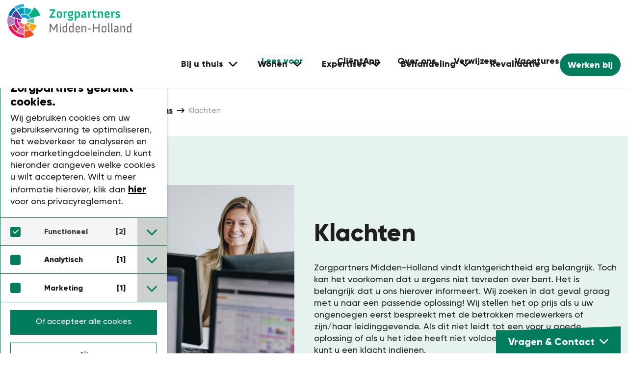

--- FILE ---
content_type: text/html; charset=utf-8
request_url: https://www.zorgpartners.nl/over-ons/klachten
body_size: 13804
content:
<!DOCTYPE html>

<html class="no-js" lang="nl">
<head>
    <meta charset="utf-8"><meta name="viewport" content="width=device-width,initial-scale=1"><meta http-equiv="X-UA-Compatible" content="IE=Edge"><link rel="shortcut icon" href="/dist/assets/favicon/favicon.ico"><link rel="icon" type="image/png" sizes="16x16" href="/dist/assets/favicon/favicon-16x16.png"><link rel="icon" type="image/png" sizes="32x32" href="/dist/assets/favicon/favicon-32x32.png"><link rel="manifest" href="/dist/assets/favicon/manifest.json"><meta name="mobile-web-app-capable" content="yes"><meta name="theme-color" content="#499C77"><meta name="application-name" content="zorgpartners"><link rel="apple-touch-icon" sizes="180x180" href="/dist/assets/favicon/apple-touch-icon-180x180.png"><meta name="apple-mobile-web-app-capable" content="yes"><meta name="apple-mobile-web-app-status-bar-style" content="black-translucent"><meta name="apple-mobile-web-app-title" content="zorgpartners"><link href="/dist/css/main.min.css?de9391a8bec5ec73fb8b" rel="stylesheet"><script src="https://www.google.com/recaptcha/api.js?render=explicit" async defer="defer"></script>

    <title>klachten Zorgpartners - Zorgpartners Midden-Holland</title>
    <meta name="description" content="Zorgpartners vindt klantgerichtheid erg belangrijk. Dat neemt niet weg dat er best eens iets mis kan gaan bij onze zorg, behandeling, dienstverlening en verhuur van woningen. Het is belangrijk dat u ons laat weten dat u ontevreden bent.">
    <meta name="keywords" content="">
    <meta name="robots" content="index, follow">

    
    <meta name="node" content="15263">

    <script src="https://cdn-eu.readspeaker.com/script/8624/webReader/webReader.js?pids=wr" type="text/javascript" id="rs_req_Init"></script>

    <!-- Google Tag Manager -->
    <script>
        (function (w, d, s, l, i) {
            w[l] = w[l] || []; w[l].push({
                'gtm.start':
                    new Date().getTime(), event: 'gtm.js'
            });
            var f = d.getElementsByTagName(s)[0],
                j = d.createElement(s), dl = l != 'dataLayer' ? '&l=' + l : '';
            j.async = true;
            j.src = 'https://www.googletagmanager.com/gtm.js?id=' + i + dl;
            f.parentNode.insertBefore(j, f);
        })(window, document, 'script', 'dataLayer', 'GTM-KSJ4ZD4');
    </script>
    <!-- End Google Tag Manager -->
</head>

<body  class="Content" data-recaptchasitekey="6Ld9eGQUAAAAAC2AXG_j6kG5TFMwg8OuGTSaur1E">
    <!-- Google Tag Manager (noscript) -->
    <noscript>
        <iframe src="https://www.googletagmanager.com/ns.html?GTM-KSJ4ZD4"
                height="0" width="0" style="display:none;visibility:hidden"></iframe>
    </noscript>
    <!-- End Google Tag Manager (noscript) -->


    

<header class="sticky">
    

<!--BEGIN _menu.cshtml-->
<nav class="top-bar" data-topbar data-options="back_text: Terug" role="navigation">
    <ul class="title-area">
        <li class="logo">
            <a href="/" title="Home">
                <img src="/img/ZorgPartners_MiddenHolland_Logo.png" alt="Midden-Holland Zorgpartners Midden-Holland">
            </a>
        </li>
        <li class="toggle-search">
            <a href="#" data-reveal-id="reveal-search" class="quicklink quicklink--highlight search">
                <i class="fa-solid fa-search"></i>
                <span>Zoeken</span>
            </a>
        </li>
        <!-- Remove the class "menu-icon" to get rid of menu icon. Take out "Menu" to just have icon alone -->
        <li class="toggle-topbar menu-icon">
            <a href="#" class="hide-on-expanded">
                <i class="fa-solid fa-bars"></i>
                <span>Menu</span>
            </a>
            <a href="#" class="show-on-expanded">
                <i class="fa-solid fa-times"></i>
                <span>Sluit</span>
            </a>
        </li>
    </ul>
    <section class="top-bar-section">
        <div class="top-bar-section-partial first" id="firstmenu">
            <div class="row">
                    <div class="column large-3 show-for-large-up">
                        <a href="/" title="Midden-Holland Zorgpartners Midden-Holland - home" class="rs_skip desktopLogo"><img src="/img/ZorgPartners_MiddenHolland_Logo.png" alt="Midden-Holland Zorgpartners Midden-Holland"></a>
                        <a href="#endmenu" class="skiplink">Sla navigatie over</a>
                    </div>
                <ul class="primary right column large-9">
                    <li>
                        <div id="readspeaker_button1" class="rs_skip rsbtn rs_preserve">
                            <a rel="nofollow"
                               class="rsbtn_play"
                               title="Laat de tekst voorlezen met ReadSpeaker webReader"
                               href="https://app-eu.readspeaker.com/cgi-bin/rsent?customerid=8624&amp;lang=nl_nl&amp;readid=readContent&amp;url=https://www.zorgpartners.nl/over-ons/klachten">
                                <span class="rsbtn_left rsimg rspart"><span class="rsbtn_text"><span class="rsbtn_play__text">Lees voor</span></span></span>
                                <span class="rsbtn_right rsimg rsplay rspart"></span>
                            </a>
                        </div>
                    </li>
                    <li>
                        <a href="https://zpmh.client-portaal.nl/Account/Login"
                           id="clientPortaal"
                           class="quicklink"
                           data-trackname="clienten"
                           target="_blank">
                            
                        </a>
                    </li>
                            <li><a href="/clientapp/" title="Cli&#235;ntApp" target="_blank" class="quicklink ">Cli&#235;ntApp</a></li>
                            <li><a href="/over-ons/" title="Over ons" class="quicklink ">Over ons</a></li>
                            <li><a href="/verwijzers/" title="Verwijzers" class="quicklink ">Verwijzers</a></li>
                            <li><a href="https://www.zorgpartners.nl/vacatures" title="Vacatures" target="_blank" class="quicklink ">Vacatures</a></li>
                    <li class="search-holder">
                        <a href="#" data-reveal-id="reveal-search" class="quicklink quicklink--highlight search">Zoeken</a>
                    </li>
                </ul>
            </div>
        </div>
        <div class="top-bar-section-partial second">
            <div class="row">
                

<!--BEGIN _topmenu.cshtml-->
<div class="column">
        <ul class="secundary rs_preserve">
                                            <li class="has-dropdown ">
                        <a href="/bij-u-thuis/"
                           data-dropdown="megamenu-1272"
                           aria-controls="megamenu-1272"
                           aria-expanded="false"
                           data-options="is_hover:true">
                            <span>Bij u thuis</span>
                            <i class="fa-solid fa-chevron-down"></i>
                            <i class="fa-solid fa-long-arrow-right"></i>
                        </a>
                        <ul class="dropdown">
                                    <li class="has-dropdown ">
                                        <a href="/bij-u-thuis/thuiszorg/">
                                            <span>Thuiszorg</span>
                                            <i class="fa-solid fa-chevron-down"></i>
                                            <i class="fa-solid fa-long-arrow-right"></i>
                                        </a>
                                        <ul class="dropdown">

                                                <li class="">
                                                    <a href="/bij-u-thuis/thuiszorg/modulair-pakket-thuis-mpt/">MPT</a>
                                                </li>
                                                <li class="">
                                                    <a href="/bij-u-thuis/thuiszorg/palliatief/">Palliatief</a>
                                                </li>
                                                <li class="">
                                                    <a href="/bij-u-thuis/thuiszorg/onze-wijken/">Onze wijken</a>
                                                </li>
                                                <li class="">
                                                    <a href="/bij-u-thuis/thuiszorg/innovatie/">Innovatie</a>
                                                </li>
                                                <li class="">
                                                    <a href="/bij-u-thuis/thuiszorg/betrokkenen/">Betrokkenen</a>
                                                </li>
                                                <li class="">
                                                    <a href="/bij-u-thuis/thuiszorg/financien-thuiszorg/">Financi&#235;n </a>
                                                </li>
                                        </ul>
                                    </li>
                                    <li class="has-dropdown ">
                                        <a href="/bij-u-thuis/volledig-pakket-thuis/">
                                            <span>Volledig Pakket Thuis</span>
                                            <i class="fa-solid fa-chevron-down"></i>
                                            <i class="fa-solid fa-long-arrow-right"></i>
                                        </a>
                                        <ul class="dropdown">

                                                <li class="">
                                                    <a href="/bij-u-thuis/volledig-pakket-thuis/volledig-pakket/">Volledig pakket</a>
                                                </li>
                                                <li class="">
                                                    <a href="/bij-u-thuis/volledig-pakket-thuis/voordelen/">Voordelen</a>
                                                </li>
                                                <li class="">
                                                    <a href="/bij-u-thuis/volledig-pakket-thuis/welzijn-en-zorg/">Welzijn en zorg</a>
                                                </li>
                                                <li class="">
                                                    <a href="/bij-u-thuis/volledig-pakket-thuis/wonen-met-vpt/">Wonen met VPT</a>
                                                </li>
                                        </ul>
                                    </li>
                                    <li class="has-dropdown ">
                                        <a href="/bij-u-thuis/hulp-bij-dementie/">
                                            <span>Hulp bij dementie</span>
                                            <i class="fa-solid fa-chevron-down"></i>
                                            <i class="fa-solid fa-long-arrow-right"></i>
                                        </a>
                                        <ul class="dropdown">

                                                <li class="">
                                                    <a href="/bij-u-thuis/hulp-bij-dementie/herkennen/">Herkennen</a>
                                                </li>
                                                <li class="">
                                                    <a href="/bij-u-thuis/hulp-bij-dementie/tandem/">TANDEM</a>
                                                </li>
                                                <li class="">
                                                    <a href="/bij-u-thuis/hulp-bij-dementie/jong-dementie/">Jong dementie</a>
                                                </li>
                                                <li class="">
                                                    <a href="/bij-u-thuis/hulp-bij-dementie/zeer-ernstig-probleemgedrag-d-zep/">Zeer ernstig probleemgedrag (D-ZEP)</a>
                                                </li>
                                        </ul>
                                    </li>
                                    <li class="has-dropdown ">
                                        <a href="/bij-u-thuis/vervangende-zorg/">
                                            <span>Vervangende zorg</span>
                                            <i class="fa-solid fa-chevron-down"></i>
                                            <i class="fa-solid fa-long-arrow-right"></i>
                                        </a>
                                        <ul class="dropdown">

                                                <li class="">
                                                    <a href="/bij-u-thuis/vervangende-zorg/dagbesteding/">Dagbesteding</a>
                                                </li>
                                                <li class="">
                                                    <a href="/bij-u-thuis/vervangende-zorg/tijdelijk-verblijf/">Tijdelijk verblijf</a>
                                                </li>
                                        </ul>
                                    </li>
                                    <li class="">
                                        <a href="/bij-u-thuis/personenalarmering/">Personenalarmering</a>
                                    </li>
                                    <li class="">
                                        <a href="/bij-u-thuis/behandeling/">Behandeling</a>
                                    </li>
                                    <li class="">
                                        <a href="/bij-u-thuis/servicepakket/">Servicepakket </a>
                                    </li>
                        </ul>
                        <div id="megamenu-1272" data-dropdown-content class="f-dropdown mega megamenu" aria-hidden="true" tabindex="-1">
                            <div class="megamenu__inner">
                                <div class="row megamenu__inner-row">
                                                                            <div class="megamenu__item megamenu__column">
                                            <a href="/bij-u-thuis/thuiszorg/" class="megamenu__column-heading ">
                                                <h5>Thuiszorg</h5>
                                            </a>
                                                    <a href="/bij-u-thuis/thuiszorg/modulair-pakket-thuis-mpt/" class="megamenu__column-link ">MPT</a>
                                                    <a href="/bij-u-thuis/thuiszorg/palliatief/" class="megamenu__column-link ">Palliatief</a>
                                                    <a href="/bij-u-thuis/thuiszorg/onze-wijken/" class="megamenu__column-link ">Onze wijken</a>
                                                    <a href="/bij-u-thuis/thuiszorg/innovatie/" class="megamenu__column-link ">Innovatie</a>
                                                    <a href="/bij-u-thuis/thuiszorg/betrokkenen/" class="megamenu__column-link ">Betrokkenen</a>
                                                    <a href="/bij-u-thuis/thuiszorg/financien-thuiszorg/" class="megamenu__column-link ">Financi&#235;n </a>
                                        </div>
                                        <div class="megamenu__item megamenu__column">
                                            <a href="/bij-u-thuis/volledig-pakket-thuis/" class="megamenu__column-heading ">
                                                <h5>Volledig Pakket Thuis</h5>
                                            </a>
                                                    <a href="/bij-u-thuis/volledig-pakket-thuis/volledig-pakket/" class="megamenu__column-link ">Volledig pakket</a>
                                                    <a href="/bij-u-thuis/volledig-pakket-thuis/voordelen/" class="megamenu__column-link ">Voordelen</a>
                                                    <a href="/bij-u-thuis/volledig-pakket-thuis/welzijn-en-zorg/" class="megamenu__column-link ">Welzijn en zorg</a>
                                                    <a href="/bij-u-thuis/volledig-pakket-thuis/wonen-met-vpt/" class="megamenu__column-link ">Wonen met VPT</a>
                                        </div>
                                        <div class="megamenu__item megamenu__column">
                                            <a href="/bij-u-thuis/hulp-bij-dementie/" class="megamenu__column-heading ">
                                                <h5>Hulp bij dementie</h5>
                                            </a>
                                                    <a href="/bij-u-thuis/hulp-bij-dementie/herkennen/" class="megamenu__column-link ">Herkennen</a>
                                                    <a href="/bij-u-thuis/hulp-bij-dementie/tandem/" class="megamenu__column-link ">TANDEM</a>
                                                    <a href="/bij-u-thuis/hulp-bij-dementie/jong-dementie/" class="megamenu__column-link ">Jong dementie</a>
                                                    <a href="/bij-u-thuis/hulp-bij-dementie/zeer-ernstig-probleemgedrag-d-zep/" class="megamenu__column-link ">Zeer ernstig probleemgedrag (D-ZEP)</a>
                                        </div>
                                        <div class="megamenu__item megamenu__column">
                                            <a href="/bij-u-thuis/vervangende-zorg/" class="megamenu__column-heading ">
                                                <h5>Vervangende zorg</h5>
                                            </a>
                                                    <a href="/bij-u-thuis/vervangende-zorg/dagbesteding/" class="megamenu__column-link ">Dagbesteding</a>
                                                    <a href="/bij-u-thuis/vervangende-zorg/tijdelijk-verblijf/" class="megamenu__column-link ">Tijdelijk verblijf</a>
                                        </div>
                                        <div class="megamenu__item megamenu__column">
                                            <a href="/bij-u-thuis/personenalarmering/" class="megamenu__column-heading ">
                                                <h5>Personenalarmering</h5>
                                            </a>
                                        </div>
                                        <div class="megamenu__item megamenu__column">
                                            <a href="/bij-u-thuis/behandeling/" class="megamenu__column-heading ">
                                                <h5>Behandeling</h5>
                                            </a>
                                        </div>
                                        <div class="megamenu__item megamenu__column">
                                            <a href="/bij-u-thuis/servicepakket/" class="megamenu__column-heading ">
                                                <h5>Servicepakket </h5>
                                            </a>
                                        </div>
                                </div>
                            </div>
                            <div class="megamenu__outer"></div>
                        </div>
                    </li>
                    <li class="has-dropdown ">
                        <a href="/wonen/"
                           data-dropdown="megamenu-15744"
                           aria-controls="megamenu-15744"
                           aria-expanded="false"
                           data-options="is_hover:true">
                            <span>Wonen</span>
                            <i class="fa-solid fa-chevron-down"></i>
                            <i class="fa-solid fa-long-arrow-right"></i>
                        </a>
                        <ul class="dropdown">
                                    <li class="has-dropdown ">
                                        <a href="/wonen/centra/">
                                            <span>Centra</span>
                                            <i class="fa-solid fa-chevron-down"></i>
                                            <i class="fa-solid fa-long-arrow-right"></i>
                                        </a>
                                        <ul class="dropdown">

                                                <li class="">
                                                    <a href="/wonen/centra/de-breeje-hendrick/">De Breeje Hendrick</a>
                                                </li>
                                                <li class="">
                                                    <a href="/wonen/centra/de-hanepraij/">De Hanepraij</a>
                                                </li>
                                                <li class="">
                                                    <a href="/wonen/centra/de-reehorst/">De Reehorst</a>
                                                </li>
                                                <li class="">
                                                    <a href="/wonen/centra/de-waterpoort/">De Waterpoort</a>
                                                </li>
                                                <li class="">
                                                    <a href="/wonen/centra/floravita/">Floravita</a>
                                                </li>
                                                <li class="">
                                                    <a href="/wonen/centra/gouwestein/">Gouwestein</a>
                                                </li>
                                                <li class="">
                                                    <a href="/wonen/centra/irishof/">Irishof</a>
                                                </li>
                                                <li class="">
                                                    <a href="/wonen/centra/prinsenhof/">Prinsenhof</a>
                                                </li>
                                                <li class="">
                                                    <a href="/wonen/centra/ronssehof/">Ronssehof</a>
                                                </li>
                                                <li class="">
                                                    <a href="/wonen/centra/savelberg/">Savelberg</a>
                                                </li>
                                                <li class="">
                                                    <a href="/wonen/centra/slothoven/">Slothoven</a>
                                                </li>
                                                <li class="">
                                                    <a href="/wonen/centra/souburgh/">Souburgh</a>
                                                </li>
                                                <li class="">
                                                    <a href="/wonen/centra/vijverhof/">Vijverhof</a>
                                                </li>
                                        </ul>
                                    </li>
                                    <li class="has-dropdown ">
                                        <a href="/wonen/huurwoningen/">
                                            <span>Huurwoningen</span>
                                            <i class="fa-solid fa-chevron-down"></i>
                                            <i class="fa-solid fa-long-arrow-right"></i>
                                        </a>
                                        <ul class="dropdown">

                                                <li class="">
                                                    <a href="/wonen/huurwoningen/bernhardflat/">Bernhardflat </a>
                                                </li>
                                                <li class="">
                                                    <a href="/wonen/huurwoningen/binnenhof/">Binnenhof</a>
                                                </li>
                                                <li class="">
                                                    <a href="/wonen/huurwoningen/de-meent/">De Meent</a>
                                                </li>
                                                <li class="">
                                                    <a href="/wonen/huurwoningen/de-schouw/">De Schouw</a>
                                                </li>
                                                <li class="">
                                                    <a href="/wonen/huurwoningen/geerestein/">Geerestein</a>
                                                </li>
                                                <li class="">
                                                    <a href="/wonen/huurwoningen/gouwestaete/">Gouwestaete</a>
                                                </li>
                                                <li class="">
                                                    <a href="/wonen/huurwoningen/land-voor-water/">Land voor Water</a>
                                                </li>
                                                <li class="">
                                                    <a href="/wonen/huurwoningen/parkzicht/">Parkzicht</a>
                                                </li>
                                                <li class="">
                                                    <a href="/wonen/huurwoningen/ravenhorst/">Ravenhorst</a>
                                                </li>
                                                <li class="">
                                                    <a href="/wonen/huurwoningen/ronssehof/">Ronssehof</a>
                                                </li>
                                                <li class="">
                                                    <a href="/wonen/huurwoningen/schielandstraat/">Schielandstraat</a>
                                                </li>
                                                <li class="">
                                                    <a href="/wonen/huurwoningen/souburgh/">Souburgh</a>
                                                </li>
                                                <li class="">
                                                    <a href="/wonen/huurwoningen/vlietstraat/">Vlietstraat</a>
                                                </li>
                                                <li class="">
                                                    <a href="/wonen/huurwoningen/vrijhoef/">Vrijhoef</a>
                                                </li>
                                                <li class="">
                                                    <a href="/wonen/huurwoningen/direct-te-huur/">Direct te huur</a>
                                                </li>
                                        </ul>
                                    </li>
                                    <li class="has-dropdown ">
                                        <a href="/wonen/kleinschalig-wonen/">
                                            <span>Kleinschalig wonen</span>
                                            <i class="fa-solid fa-chevron-down"></i>
                                            <i class="fa-solid fa-long-arrow-right"></i>
                                        </a>
                                        <ul class="dropdown">

                                                <li class="">
                                                    <a href="/wonen/kleinschalig-wonen/julianastaete/">Julianastaete</a>
                                                </li>
                                                <li class="">
                                                    <a href="/wonen/kleinschalig-wonen/karnemelksloot/">Karnemelksloot</a>
                                                </li>
                                                <li class="">
                                                    <a href="/wonen/kleinschalig-wonen/wonen-met-begeleiding-korsakov/">Wonen met begeleiding Korsakov</a>
                                                </li>
                                        </ul>
                                    </li>
                        </ul>
                        <div id="megamenu-15744" data-dropdown-content class="f-dropdown mega megamenu" aria-hidden="true" tabindex="-1">
                            <div class="megamenu__inner">
                                <div class="row megamenu__inner-row">
                                                                            <div class="megamenu__item megamenu__column">
                                            <a href="/wonen/centra/" class="megamenu__column-heading ">
                                                <h5>Centra</h5>
                                            </a>
                                                    <a href="/wonen/centra/de-breeje-hendrick/" class="megamenu__column-link ">De Breeje Hendrick</a>
                                                    <a href="/wonen/centra/de-hanepraij/" class="megamenu__column-link ">De Hanepraij</a>
                                                    <a href="/wonen/centra/de-reehorst/" class="megamenu__column-link ">De Reehorst</a>
                                                    <a href="/wonen/centra/de-waterpoort/" class="megamenu__column-link ">De Waterpoort</a>
                                                    <a href="/wonen/centra/floravita/" class="megamenu__column-link ">Floravita</a>
                                                    <a href="/wonen/centra/gouwestein/" class="megamenu__column-link ">Gouwestein</a>
                                                    <a href="/wonen/centra/irishof/" class="megamenu__column-link ">Irishof</a>
                                                    <a href="/wonen/centra/prinsenhof/" class="megamenu__column-link ">Prinsenhof</a>
                                                    <a href="/wonen/centra/ronssehof/" class="megamenu__column-link ">Ronssehof</a>
                                                    <a href="/wonen/centra/savelberg/" class="megamenu__column-link ">Savelberg</a>
                                                    <a href="/wonen/centra/slothoven/" class="megamenu__column-link ">Slothoven</a>
                                                    <a href="/wonen/centra/souburgh/" class="megamenu__column-link ">Souburgh</a>
                                                    <a href="/wonen/centra/vijverhof/" class="megamenu__column-link ">Vijverhof</a>
                                        </div>
                                        <div class="megamenu__item megamenu__column">
                                            <a href="/wonen/huurwoningen/" class="megamenu__column-heading ">
                                                <h5>Huurwoningen</h5>
                                            </a>
                                                    <a href="/wonen/huurwoningen/bernhardflat/" class="megamenu__column-link ">Bernhardflat </a>
                                                    <a href="/wonen/huurwoningen/binnenhof/" class="megamenu__column-link ">Binnenhof</a>
                                                    <a href="/wonen/huurwoningen/de-meent/" class="megamenu__column-link ">De Meent</a>
                                                    <a href="/wonen/huurwoningen/de-schouw/" class="megamenu__column-link ">De Schouw</a>
                                                    <a href="/wonen/huurwoningen/geerestein/" class="megamenu__column-link ">Geerestein</a>
                                                    <a href="/wonen/huurwoningen/gouwestaete/" class="megamenu__column-link ">Gouwestaete</a>
                                                    <a href="/wonen/huurwoningen/land-voor-water/" class="megamenu__column-link ">Land voor Water</a>
                                                    <a href="/wonen/huurwoningen/parkzicht/" class="megamenu__column-link ">Parkzicht</a>
                                                    <a href="/wonen/huurwoningen/ravenhorst/" class="megamenu__column-link ">Ravenhorst</a>
                                                    <a href="/wonen/huurwoningen/ronssehof/" class="megamenu__column-link ">Ronssehof</a>
                                                    <a href="/wonen/huurwoningen/schielandstraat/" class="megamenu__column-link ">Schielandstraat</a>
                                                    <a href="/wonen/huurwoningen/souburgh/" class="megamenu__column-link ">Souburgh</a>
                                                    <a href="/wonen/huurwoningen/vlietstraat/" class="megamenu__column-link ">Vlietstraat</a>
                                                    <a href="/wonen/huurwoningen/vrijhoef/" class="megamenu__column-link ">Vrijhoef</a>
                                                    <a href="/wonen/huurwoningen/direct-te-huur/" class="megamenu__column-link ">Direct te huur</a>
                                        </div>
                                        <div class="megamenu__item megamenu__column">
                                            <a href="/wonen/kleinschalig-wonen/" class="megamenu__column-heading ">
                                                <h5>Kleinschalig wonen</h5>
                                            </a>
                                                    <a href="/wonen/kleinschalig-wonen/julianastaete/" class="megamenu__column-link ">Julianastaete</a>
                                                    <a href="/wonen/kleinschalig-wonen/karnemelksloot/" class="megamenu__column-link ">Karnemelksloot</a>
                                                    <a href="/wonen/kleinschalig-wonen/wonen-met-begeleiding-korsakov/" class="megamenu__column-link ">Wonen met begeleiding Korsakov</a>
                                        </div>
                                </div>
                            </div>
                            <div class="megamenu__outer"></div>
                        </div>
                    </li>
                    <li class="has-dropdown ">
                        <a href="/expertises/"
                           data-dropdown="megamenu-15227"
                           aria-controls="megamenu-15227"
                           aria-expanded="false"
                           data-options="is_hover:true">
                            <span>Expertises</span>
                            <i class="fa-solid fa-chevron-down"></i>
                            <i class="fa-solid fa-long-arrow-right"></i>
                        </a>
                        <ul class="dropdown">
                                    <li class="has-dropdown ">
                                        <a href="/expertises/specialismes/">
                                            <span>Specialismes</span>
                                            <i class="fa-solid fa-chevron-down"></i>
                                            <i class="fa-solid fa-long-arrow-right"></i>
                                        </a>
                                        <ul class="dropdown">

                                                <li class="">
                                                    <a href="/expertises/specialismes/niet-aangeboren-hersenletsel/">Niet-aangeboren hersenletsel </a>
                                                </li>
                                                <li class="">
                                                    <a href="/expertises/specialismes/korsakov/">Korsakov</a>
                                                </li>
                                                <li class="">
                                                    <a href="/expertises/specialismes/visuele-beperking/">Visuele beperking</a>
                                                </li>
                                                <li class="">
                                                    <a href="/expertises/specialismes/dementie/">Dementie</a>
                                                </li>
                                        </ul>
                                    </li>
                                    <li class="has-dropdown ">
                                        <a href="/expertises/expertisecentra/">
                                            <span>Expertisecentra</span>
                                            <i class="fa-solid fa-chevron-down"></i>
                                            <i class="fa-solid fa-long-arrow-right"></i>
                                        </a>
                                        <ul class="dropdown">

                                                <li class="">
                                                    <a href="/expertises/expertisecentra/jong-dementie/">Jong dementie</a>
                                                </li>
                                                <li class="">
                                                    <a href="/expertises/expertisecentra/dementie-met-zeer-ernstig-probleemgedrag/">Dementie met zeer ernstig probleemgedrag</a>
                                                </li>
                                        </ul>
                                    </li>
                        </ul>
                        <div id="megamenu-15227" data-dropdown-content class="f-dropdown mega megamenu" aria-hidden="true" tabindex="-1">
                            <div class="megamenu__inner">
                                <div class="row megamenu__inner-row">
                                                                            <div class="megamenu__item megamenu__column">
                                            <a href="/expertises/specialismes/" class="megamenu__column-heading ">
                                                <h5>Specialismes</h5>
                                            </a>
                                                    <a href="/expertises/specialismes/niet-aangeboren-hersenletsel/" class="megamenu__column-link ">Niet-aangeboren hersenletsel </a>
                                                    <a href="/expertises/specialismes/korsakov/" class="megamenu__column-link ">Korsakov</a>
                                                    <a href="/expertises/specialismes/visuele-beperking/" class="megamenu__column-link ">Visuele beperking</a>
                                                    <a href="/expertises/specialismes/dementie/" class="megamenu__column-link ">Dementie</a>
                                        </div>
                                        <div class="megamenu__item megamenu__column">
                                            <a href="/expertises/expertisecentra/" class="megamenu__column-heading ">
                                                <h5>Expertisecentra</h5>
                                            </a>
                                                    <a href="/expertises/expertisecentra/jong-dementie/" class="megamenu__column-link ">Jong dementie</a>
                                                    <a href="/expertises/expertisecentra/dementie-met-zeer-ernstig-probleemgedrag/" class="megamenu__column-link ">Dementie met zeer ernstig probleemgedrag</a>
                                        </div>
                                </div>
                            </div>
                            <div class="megamenu__outer"></div>
                        </div>
                    </li>
                    <li class="has-dropdown ">
                        <a href="/behandeling/"
                           data-dropdown="megamenu-15217"
                           aria-controls="megamenu-15217"
                           aria-expanded="false"
                           data-options="is_hover:true">
                            <span>Behandeling</span>
                            <i class="fa-solid fa-chevron-down"></i>
                            <i class="fa-solid fa-long-arrow-right"></i>
                        </a>
                        <ul class="dropdown">
                                    <li class="">
                                        <a href="/behandeling/dietetiek/">Di&#235;tetiek</a>
                                    </li>
                                    <li class="has-dropdown ">
                                        <a href="/behandeling/ergotherapie/">
                                            <span>Ergotherapie</span>
                                            <i class="fa-solid fa-chevron-down"></i>
                                            <i class="fa-solid fa-long-arrow-right"></i>
                                        </a>
                                        <ul class="dropdown">

                                                <li class="">
                                                    <a href="/behandeling/ergotherapie/steunkousen-hulpmiddelen-spreekuur/">Steunkousen hulpmiddelen spreekuur</a>
                                                </li>
                                        </ul>
                                    </li>
                                    <li class="has-dropdown ">
                                        <a href="/behandeling/fysiotherapie/">
                                            <span>Fysiotherapie</span>
                                            <i class="fa-solid fa-chevron-down"></i>
                                            <i class="fa-solid fa-long-arrow-right"></i>
                                        </a>
                                        <ul class="dropdown">

                                                <li class="">
                                                    <a href="/behandeling/fysiotherapie/specialisaties/">Specialisaties</a>
                                                </li>
                                        </ul>
                                    </li>
                                    <li class="">
                                        <a href="/behandeling/logopedie/">Logopedie</a>
                                    </li>
                                    <li class="">
                                        <a href="/behandeling/muziektherapie/">Muziektherapie</a>
                                    </li>
                                    <li class="">
                                        <a href="/behandeling/medische-zorg/">Medische zorg</a>
                                    </li>
                                    <li class="">
                                        <a href="/behandeling/maatschappelijk-werk/">Maatschappelijk werk</a>
                                    </li>
                                    <li class="">
                                        <a href="/behandeling/psychologische-hulp/">Psychologische hulp</a>
                                    </li>
                        </ul>
                        <div id="megamenu-15217" data-dropdown-content class="f-dropdown mega megamenu" aria-hidden="true" tabindex="-1">
                            <div class="megamenu__inner">
                                <div class="row megamenu__inner-row">
                                                                            <div class="megamenu__item megamenu__column">
                                            <a href="/behandeling/dietetiek/" class="megamenu__column-heading ">
                                                <h5>Di&#235;tetiek</h5>
                                            </a>
                                        </div>
                                        <div class="megamenu__item megamenu__column">
                                            <a href="/behandeling/ergotherapie/" class="megamenu__column-heading ">
                                                <h5>Ergotherapie</h5>
                                            </a>
                                                    <a href="/behandeling/ergotherapie/steunkousen-hulpmiddelen-spreekuur/" class="megamenu__column-link ">Steunkousen hulpmiddelen spreekuur</a>
                                        </div>
                                        <div class="megamenu__item megamenu__column">
                                            <a href="/behandeling/fysiotherapie/" class="megamenu__column-heading ">
                                                <h5>Fysiotherapie</h5>
                                            </a>
                                                    <a href="/behandeling/fysiotherapie/specialisaties/" class="megamenu__column-link ">Specialisaties</a>
                                        </div>
                                        <div class="megamenu__item megamenu__column">
                                            <a href="/behandeling/logopedie/" class="megamenu__column-heading ">
                                                <h5>Logopedie</h5>
                                            </a>
                                        </div>
                                        <div class="megamenu__item megamenu__column">
                                            <a href="/behandeling/muziektherapie/" class="megamenu__column-heading ">
                                                <h5>Muziektherapie</h5>
                                            </a>
                                        </div>
                                        <div class="megamenu__item megamenu__column">
                                            <a href="/behandeling/medische-zorg/" class="megamenu__column-heading ">
                                                <h5>Medische zorg</h5>
                                            </a>
                                        </div>
                                        <div class="megamenu__item megamenu__column">
                                            <a href="/behandeling/maatschappelijk-werk/" class="megamenu__column-heading ">
                                                <h5>Maatschappelijk werk</h5>
                                            </a>
                                        </div>
                                        <div class="megamenu__item megamenu__column">
                                            <a href="/behandeling/psychologische-hulp/" class="megamenu__column-heading ">
                                                <h5>Psychologische hulp</h5>
                                            </a>
                                        </div>
                                </div>
                            </div>
                            <div class="megamenu__outer"></div>
                        </div>
                    </li>
                    <li class="">
                        <a href="/revalidatie/">Revalidatie</a>
                    </li>
            
                <li class="has-button">
                    <a href="/werken-bij/" class="rounded-button " >Werken bij</a>
                </li>




        </ul>
</div>
<!--END _topmenu.cshtml-->
                            </div>
        </div>
    </section>
</nav>
<a name="endmenu"></a>

<div id="reveal-search" class="reveal-modal small" data-reveal aria-labelledby="reveal-search" aria-hidden="true" role="dialog">
    <form class="form-search" method="GET" action="/zoekresultaten/">
        <input type="search" placeholder="zoekterm" name="q" id="search">
        <button type="submit" aria-label="verstuur zoekopdracht"><i class="fa-solid fa-search"></i></button>
    </form>
    <a class="close-reveal-modal" aria-label="Close">
        <span>sluiten</span>
        <i class="fa-solid fa-times fa-lg"></i>
    </a>
</div>
<!--END _menu.cshtml-->
</header>

    


    <a href="#footerContactForm" class="skiplink">Naar vragen en contact</a>
    

<div class="breadcrumbContainer">
    <div class="row">
        <div class="column">
            <nav>
                <ul role="menubar" aria-label="breadcrumbs" class="breadcrumbs">
                    <li role="menuitem"><a href="/">Zorgpartners Midden-Holland</a></li>

                        <li role="menuitem">
                            <a href="/over-ons/">Over ons</a>
                        </li>
                    <li role="menuitem" class="unavailable" aria-disabled="true">Klachten</li>
                </ul>
            </nav>
        </div>
    </div>
</div>
    <div id="readContent">

        
        
        


        




    <div class="BredeBanner widget defaultTheme ">
        <div class="row">
            <div class="column">
                <div class="widget-container">
                    <div class="widget-image">


        <picture>
        <source type="image/webp"
                srcset="/media/5gajhczv/13-04-2023-floravita_zorgpartners_medewerker_bureau_plannen.jpg?anchor=center&mode=crop&width=640&height=480&format=webp&quality=90&rnd=133311355988700000 1x,/media/5gajhczv/13-04-2023-floravita_zorgpartners_medewerker_bureau_plannen.jpg?anchor=center&mode=crop&width=960&height=720&format=webp&quality=90&rnd=133311355988700000 1.5x,/media/5gajhczv/13-04-2023-floravita_zorgpartners_medewerker_bureau_plannen.jpg?anchor=center&mode=crop&width=1280&height=960&format=webp&quality=90&rnd=133311355988700000 2x"
                
                sizes="640px" />
        <source srcset="/media/5gajhczv/13-04-2023-floravita_zorgpartners_medewerker_bureau_plannen.jpg?anchor=center&mode=crop&width=640&height=480&rnd=133311355988700000 1x,/media/5gajhczv/13-04-2023-floravita_zorgpartners_medewerker_bureau_plannen.jpg?anchor=center&mode=crop&width=960&height=720&rnd=133311355988700000 1.5x,/media/5gajhczv/13-04-2023-floravita_zorgpartners_medewerker_bureau_plannen.jpg?anchor=center&mode=crop&width=1280&height=960&rnd=133311355988700000 2x"
                
                sizes="640px" />
            <img src="/media/5gajhczv/13-04-2023-floravita_zorgpartners_medewerker_bureau_plannen.jpg?anchor=center&amp;mode=crop&amp;width=640&amp;height=480&amp;rnd=133311355988700000" alt="13 04 2023 Floravita Zorgpartners Medewerker Bureau Plannen" />
        </picture>


                    </div>
                    <div class="widget-content">
                            <h2>Klachten</h2>
                                                    <div class="content"><p>Zorgpartners Midden-Holland vindt klantgerichtheid erg belangrijk. Toch kan het voorkomen dat u ergens niet tevreden over bent. Het is belangrijk dat u ons hierover informeert. Wij zoeken in dat geval graag met u naar een passende oplossing! Wij stellen het op prijs als u uw ongenoegen eerst bespreekt met de betrokken medewerkers of zijn/haar leidinggevende. Als dit niet leidt tot een voor u goede oplossing of als u het idee heeft niet voldoende gehoord te worden, dan kunt u een klacht indienen.</p></div>
                                            </div>
                </div>
            </div>
        </div>
    </div>



    <div class="HogeBanners widget">
        <div class="row">
            <div class="column">
                    <h2 class="widgetTitle">Ga snel naar</h2>
                                    <div class="HogeBanners-grid">
                            <div class="HogeBanners-item">
                                    <a class="HogeBanners-item-inner" href="/over-ons/klachten/klachten-zorg-behandeling-en-dienstverlening/" title="Klachten zorg, behandeling en dienstverlening">
                                                <div class="HogeBanners-item-image">
            

        <picture>
        <source type="image/webp"
                srcset="/media/aj5luiqm/30-10-2024-zpmh-vpt_thuis_client_medewerker_invullen_papier.jpg?center=0.49171737263920445,0.49996842440907058&mode=crop&width=600&height=600&format=webp&quality=90&rnd=134044759440970000 1x,/media/aj5luiqm/30-10-2024-zpmh-vpt_thuis_client_medewerker_invullen_papier.jpg?center=0.49171737263920445,0.49996842440907058&mode=crop&width=900&height=900&format=webp&quality=90&rnd=134044759440970000 1.5x,/media/aj5luiqm/30-10-2024-zpmh-vpt_thuis_client_medewerker_invullen_papier.jpg?center=0.49171737263920445,0.49996842440907058&mode=crop&width=1200&height=1200&format=webp&quality=90&rnd=134044759440970000 2x"
                media="(max-width: 640px)"
                sizes="600px" />
        <source srcset="/media/aj5luiqm/30-10-2024-zpmh-vpt_thuis_client_medewerker_invullen_papier.jpg?center=0.49171737263920445,0.49996842440907058&mode=crop&width=600&height=600&rnd=134044759440970000 1x,/media/aj5luiqm/30-10-2024-zpmh-vpt_thuis_client_medewerker_invullen_papier.jpg?center=0.49171737263920445,0.49996842440907058&mode=crop&width=900&height=900&rnd=134044759440970000 1.5x,/media/aj5luiqm/30-10-2024-zpmh-vpt_thuis_client_medewerker_invullen_papier.jpg?center=0.49171737263920445,0.49996842440907058&mode=crop&width=1200&height=1200&rnd=134044759440970000 2x"
                media="(max-width: 640px)"
                sizes="600px" />
        <source type="image/webp"
                srcset="/media/aj5luiqm/30-10-2024-zpmh-vpt_thuis_client_medewerker_invullen_papier.jpg?center=0.49171737263920445,0.49996842440907058&mode=crop&width=400&height=400&format=webp&quality=90&rnd=134044759440970000 1x,/media/aj5luiqm/30-10-2024-zpmh-vpt_thuis_client_medewerker_invullen_papier.jpg?center=0.49171737263920445,0.49996842440907058&mode=crop&width=600&height=600&format=webp&quality=90&rnd=134044759440970000 1.5x,/media/aj5luiqm/30-10-2024-zpmh-vpt_thuis_client_medewerker_invullen_papier.jpg?center=0.49171737263920445,0.49996842440907058&mode=crop&width=800&height=800&format=webp&quality=90&rnd=134044759440970000 2x"
                
                sizes="400px" />
        <source srcset="/media/aj5luiqm/30-10-2024-zpmh-vpt_thuis_client_medewerker_invullen_papier.jpg?center=0.49171737263920445,0.49996842440907058&mode=crop&width=400&height=400&rnd=134044759440970000 1x,/media/aj5luiqm/30-10-2024-zpmh-vpt_thuis_client_medewerker_invullen_papier.jpg?center=0.49171737263920445,0.49996842440907058&mode=crop&width=600&height=600&rnd=134044759440970000 1.5x,/media/aj5luiqm/30-10-2024-zpmh-vpt_thuis_client_medewerker_invullen_papier.jpg?center=0.49171737263920445,0.49996842440907058&mode=crop&width=800&height=800&rnd=134044759440970000 2x"
                
                sizes="400px" />
            <img src="/media/aj5luiqm/30-10-2024-zpmh-vpt_thuis_client_medewerker_invullen_papier.jpg?center=0.49171737263920445,0.49996842440907058&amp;mode=crop&amp;width=400&amp;height=400&amp;rnd=134044759440970000" alt="30 10 2024 ZPMH VPT Thuis Client Medewerker Invullen Papier" />
        </picture>



        </div>
        <div class="HogeBanners-item-title">
            <h4>Klachten zorg, behandeling en dienstverlening</h4>
        </div>

                                    </a>
                            </div>
                            <div class="HogeBanners-item">
                                    <a class="HogeBanners-item-inner" href="/over-ons/klachten/klachten-verhuur-en-onderhoud-van-uw-woning/" title="Klachten verhuur en onderhoud van uw woning">
                                                <div class="HogeBanners-item-image">
            

        <picture>
        <source type="image/webp"
                srcset="/media/romb4jn3/23-03-2023-de-vijverhof-en-de-meent_demeent_balkon_gebouw.jpg?anchor=center&mode=crop&width=600&height=600&format=webp&quality=90&rnd=133311450928200000 1x,/media/romb4jn3/23-03-2023-de-vijverhof-en-de-meent_demeent_balkon_gebouw.jpg?anchor=center&mode=crop&width=900&height=900&format=webp&quality=90&rnd=133311450928200000 1.5x,/media/romb4jn3/23-03-2023-de-vijverhof-en-de-meent_demeent_balkon_gebouw.jpg?anchor=center&mode=crop&width=1200&height=1200&format=webp&quality=90&rnd=133311450928200000 2x"
                media="(max-width: 640px)"
                sizes="600px" />
        <source srcset="/media/romb4jn3/23-03-2023-de-vijverhof-en-de-meent_demeent_balkon_gebouw.jpg?anchor=center&mode=crop&width=600&height=600&rnd=133311450928200000 1x,/media/romb4jn3/23-03-2023-de-vijverhof-en-de-meent_demeent_balkon_gebouw.jpg?anchor=center&mode=crop&width=900&height=900&rnd=133311450928200000 1.5x,/media/romb4jn3/23-03-2023-de-vijverhof-en-de-meent_demeent_balkon_gebouw.jpg?anchor=center&mode=crop&width=1200&height=1200&rnd=133311450928200000 2x"
                media="(max-width: 640px)"
                sizes="600px" />
        <source type="image/webp"
                srcset="/media/romb4jn3/23-03-2023-de-vijverhof-en-de-meent_demeent_balkon_gebouw.jpg?anchor=center&mode=crop&width=400&height=400&format=webp&quality=90&rnd=133311450928200000 1x,/media/romb4jn3/23-03-2023-de-vijverhof-en-de-meent_demeent_balkon_gebouw.jpg?anchor=center&mode=crop&width=600&height=600&format=webp&quality=90&rnd=133311450928200000 1.5x,/media/romb4jn3/23-03-2023-de-vijverhof-en-de-meent_demeent_balkon_gebouw.jpg?anchor=center&mode=crop&width=800&height=800&format=webp&quality=90&rnd=133311450928200000 2x"
                
                sizes="400px" />
        <source srcset="/media/romb4jn3/23-03-2023-de-vijverhof-en-de-meent_demeent_balkon_gebouw.jpg?anchor=center&mode=crop&width=400&height=400&rnd=133311450928200000 1x,/media/romb4jn3/23-03-2023-de-vijverhof-en-de-meent_demeent_balkon_gebouw.jpg?anchor=center&mode=crop&width=600&height=600&rnd=133311450928200000 1.5x,/media/romb4jn3/23-03-2023-de-vijverhof-en-de-meent_demeent_balkon_gebouw.jpg?anchor=center&mode=crop&width=800&height=800&rnd=133311450928200000 2x"
                
                sizes="400px" />
            <img src="/media/romb4jn3/23-03-2023-de-vijverhof-en-de-meent_demeent_balkon_gebouw.jpg?anchor=center&amp;mode=crop&amp;width=400&amp;height=400&amp;rnd=133311450928200000" alt="23 03 2023 De Vijverhof En De Meent Demeent Balkon Gebouw" />
        </picture>



        </div>
        <div class="HogeBanners-item-title">
            <h4>Klachten verhuur en onderhoud van uw woning</h4>
        </div>

                                    </a>
                            </div>
                    </div>
            </div>
        </div>
    </div>





        <a href="#firstmenu" class="skiplink">Terug naar navigatie</a>
        



<section class="row">
    <div class="column">
        <div class="footer-social-share">
            <h4 class="footer-social-share-title">Deel deze pagina</h4>
            <nav class="footer-social-share-buttons">
                <a class="rounded-button icon-button" href="http://twitter.com/home?status= - https%3A%2F%2Fwww.zorgpartners.nl%2Fover-ons%2Fklachten" target="_blank" title="Twitter share"><i class="fa-brands fa-x-twitter"></i></a>
                <a class="rounded-button icon-button" href="https://www.facebook.com/sharer/sharer.php?u=https%3A%2F%2Fwww.zorgpartners.nl%2Fover-ons%2Fklachten" target="_blank" title="Facebook share"><i class="fa-brands fa-facebook-f"></i></a>
                <a class="rounded-button icon-button" href="https://www.linkedin.com/shareArticle?mini=true&url=https%3A%2F%2Fwww.zorgpartners.nl%2Fover-ons%2Fklachten" target="_blank" title="LinkedIn share"><i class="fa-brands fa-linkedin-in"></i></a>
                <a class="rounded-button icon-button" href="mailto:?subject=&body=Bekijk%20deze%20link:%20https%3A%2F%2Fwww.zorgpartners.nl%2Fover-ons%2Fklachten" title="Email share"><i class="fa-solid fa-envelope"></i></a>
                <a class="rounded-button icon-button" href="https://api.whatsapp.com/send/?text=Bekijk%20deze%20link:%20https%3A%2F%2Fwww.zorgpartners.nl%2Fover-ons%2Fklachten" title="Whatsapp share" target="_blank"><i class="fa-brands fa-whatsapp"></i></a>
            </nav>
        </div>
    </div>
</section>
<footer class="footer">
    <div class="contactForm">
        <div class="stickyBottom">
            <a class="stickyButton" href="#footerContactForm">Vragen &amp; Contact<i class="icon fa fa-chevron-down"></i></a>
            <div class="footerContactForm">
<form action="/over-ons/klachten" data-abide="data-abide" enctype="multipart/form-data" id="footerContactForm" method="post" novalidate="">                    <fieldset class="rs_preserve">
                        <div class="row">
                            <div class="medium-12 columns">
                                <p>Misschien hebben we uw vraag al beantwoord in de <a href='/veelgestelde-vragen/'>veelgestelde vragen.</a></p>
                                <span class="title">Waarmee kunnen wij u helpen?</span>
                                <label for="Message">Uw bericht</label>
                                <textarea rows="4" name="Message" id="Message" placeholder="Voer uw bericht in..." required></textarea>
                                <small class="error rs_skip">Geen bericht ingevoerd!</small>
                            </div>
                        </div>
                    </fieldset>
                    <fieldset class="rs_preserve">
                        <div class="row">
                            <div class="medium-12 columns">
                                <span class="title">Hoe kunnen we u bereiken?</span>
                                <label for="Name">Uw naam</label>
                                <input type="text" name="Name" id="Name" placeholder="Voer uw naam in..." required />
                                <small class="error rs_skip">Geen naam ingevoerd!</small>
                            </div>
                        </div>
                        <div class="row">
                            <div class="medium-6 columns">
                                <label for="Phonenumber">Telefoon</label>
                                <input type="tel" name="Phonenumber" id="Phonenumber" placeholder="Voer uw telefoonnummer in..." required />
                                <small class="error rs_skip">Geen telefoonnummer ingevoerd!</small>
                            </div>
                            
                            <div class="hide invisible">
                                <label for="E-mail">Voer hier niets in</label>
                                <input type="email" name="E-mail" id="E-mail" placeholder="Voer uw e-mailadres in..." />
                            </div>
                            
                            <div class="medium-6 columns">
                                <label for="Email">E-mailadres</label>
                                <input type="email" name="Email" id="Email" placeholder="Voer uw e-mailadres in..." required />
                                <small class="error rs_skip">Geen e-mailadres ingevoerd!</small>
                            </div>
                        </div>
                    </fieldset>
                    <div class="row">
                        <div class="medium-12 columns">
                            <button type="submit" class="ReCaptcha button">
                                Verzenden
                            </button>
                        </div>
                    </div>
<input name="ufprt" type="hidden" value="[base64]" /></form>                <div class="row">
                    <div class="medium-12 columns">
                        <h4 class="contactForm-title">Contactgegevens</h4>
                        <p><i class="fa-solid fa-phone"></i> 0182 723 723</p>
                        <p>Postadres <br> Postbus 737<br> 2800 AS Gouda</p>
                    </div>
                </div>
            </div>
        </div>
    </div>
    <div class="footer-inner">
        <div class="row">
            <div class="medium-6 large-3 columns">
                <div class="logo">
                    <a href="/" title="Home">
                        <img src="/img/ZorgPartners_MiddenHolland_Logo.png" alt="Logo">
                    </a>
                </div>
               
                <p>Wij zijn de zorgorganisatie in Midden-Holland. </p>
                
              
            </div>


                    <div class="medium-6 large-3 columns">
            <h4>

                Over ons
            </h4>
            <div class="quicklinks">

                    <a href="/over-ons/contact/">
                        <i class="fa-solid fa-long-arrow-right"></i>
                        <span>Contact</span>
                    </a>
                    <a href="/over-ons/klachten/">
                        <i class="fa-solid fa-long-arrow-right"></i>
                        <span>Klachten</span>
                    </a>
                    <a href="/nieuwsberichten/">
                        <i class="fa-solid fa-long-arrow-right"></i>
                        <span>Nieuwsberichten</span>
                    </a>
                    <a href="/over-ons/organisatie/">
                        <i class="fa-solid fa-long-arrow-right"></i>
                        <span>Organisatie</span>
                    </a>
                    <a href="/over-ons/contact/veilig-e-mailen-met-ons/">
                        <i class="fa-solid fa-long-arrow-right"></i>
                        <span>Veilig e-mailen met ons</span>
                    </a>
                    <a href="/over-ons/onze-verhalen/">
                        <i class="fa-solid fa-long-arrow-right"></i>
                        <span>Onze verhalen</span>
                    </a>
                    <a href="/over-ons/praktische-en-financiele-informatie/praktische-informatie/algemene-voorwaarden/">
                        <i class="fa-solid fa-long-arrow-right"></i>
                        <span>Algemene voorwaarden</span>
                    </a>


            </div>
        </div>

                    <div class="medium-6 large-3 columns">
            <h4>

                Snel naar
            </h4>
            <div class="quicklinks">

                    <a href="/werken-bij/leren-en-ontwikkelen/">
                        <i class="fa-solid fa-long-arrow-right"></i>
                        <span>Leren en ontwikkelen</span>
                    </a>
                    <a href="/over-ons/praktische-en-financiele-informatie/">
                        <i class="fa-solid fa-long-arrow-right"></i>
                        <span>Praktische en financi&#235;le informatie</span>
                    </a>
                    <a href="/werken-bij/vrijwilligers/">
                        <i class="fa-solid fa-long-arrow-right"></i>
                        <span>Vrijwilligers</span>
                    </a>
                    <a href="/over-ons/kwaliteit-en-clientbeleving/wet-zorg-en-dwang-wzd/">
                        <i class="fa-solid fa-long-arrow-right"></i>
                        <span>Wet zorg en dwang (wzd)</span>
                    </a>
                    <a href="/over-ons/kwaliteit-en-clientbeleving/mantelzorgers-en-naasten/">
                        <i class="fa-solid fa-long-arrow-right"></i>
                        <span>Mantelzorgers en naasten</span>
                    </a>


            </div>
        </div>


            <div class="medium-6 large-3 columns">
                <h4>Contact</h4>
            <div class="contact">
                    <div class="contact-line">Postadres </div>
                    <div class="contact-line">Postbus 737</div>
                    <div class="contact-line">2800 AS Gouda</div>
                
                <div class="contact-line">
                    <i class="fa-solid fa-phone"></i>
                    <a href="tel:0182 723723" class="text-link">0182 723 723</a>
                </div>
            </div>
                <h4>Volg ons op</h4>
                <nav class="footer-social-share-buttons">
                    <a class="rounded-button icon-button" href="https://twitter.com/ZorgpartnersM_H" title="Volg ons op Twitter" target="_blank"><i class="fa-brands fa-x-twitter"></i></a>
                    <a class="rounded-button icon-button" href="https://www.facebook.com/Zorgpartners" title="Volg ons op Facebook" target="_blank"><i class="fa-brands fa-facebook-f"></i></a>
                    <a class="rounded-button icon-button" href="https://www.linkedin.com/company/zorgpartners" title="Volg ons op LinkedIn" target="_blank"><i class="fa-brands fa-linkedin-in"></i></a>
                    <a class="rounded-button icon-button" href="https://www.instagram.com/zorgpartners/" title="Volg ons op Instagram" target="_blank"><i class="fa-brands fa-instagram"></i></a>
                    <a class="rounded-button icon-button" href="https://www.youtube.com/user/Zorgpartners" title="Bekijk ons YouTube-kanaal" target="_blank"><i class="fa-brands fa-youtube"></i></a>
                </nav>
            </div>
        </div>
    </div>
</footer>
<section class="row">
    <div class="column">
        <nav role="navigation" class="footer-closure">
                <a href="/disclaimer/" class="text-link">Disclaimer</a>
                <a href="/privacybeleid/" class="text-link">Privacybeleid</a>
            <a href="https://zorgpartners.helloid.com" class="text-link" id="extranet" data-trackname="medewerkers" target="werknemers_login">Inloggen medewerkers</a>
        </nav>
    </div>
</section>


        


<div class="OrangeCookie close">

    <div class="OrangeCookie-container">
        <div class="OrangeCookie-header">
            <h5>Zorgpartners gebruikt cookies.</h5>
            <p>Wij gebruiken cookies om uw gebruikservaring te optimaliseren, het webverkeer te analyseren en voor marketingdoeleinden. U kunt hieronder aangeven welke cookies u wilt accepteren. Wilt u meer informatie hierover, klik dan <a rel="noopener" href="/privacyverklaring/" target="_blank"><strong>hier</strong></a> voor ons privacyreglement.</p>
        </div>
                <div class="OrangeCookie-item">
                    <div class="OrangeCookie-item-group disabled">
                        <div class="OrangeCookie-item-group-checkbox">
                            <input type="checkbox" id="cookieChoice-Functioneel" class="cookieCheckbox" name="cookieChoice" value="Functioneel" tabindex="0"
                                   disabled=disabled />

                            <label for="cookieChoice-Functioneel" class="OrangeCookie-item-group-title checkmark disabled"> </label>
                        </div>
                        <span class="OrangeCookie-item-group-title">
                            Functioneel
                        </span>
                        <div class="OrangeCookie-item-group-count">[2]</div>
                        <button class="OrangeCookie-item-group-toggleButton" data-name="Functioneel" tabindex="1">
                            <div class="sr-only">open / sluit Functioneel cookie beschrijving </div>
                            <i class="fa-solid fa-chevron-down"></i>
                        </button>
                    </div>
                    <div class="OrangeCookie-item-content-Functioneel close">
                            <ul>
                                        <li>
                                                <h5>Analytische cookies</h5>
                                                                                            <span>
                                                    <p>Zorgpartners Midden-Holland gebruikt analytische cookies voor het beheer van webstatistieken. Zo kunnen wij zien hoe vaak de website wordt bezocht en hoe bezoekers de website gebruiken. Op basis daarvan kunnen wij onze website verbeteren. Deze cookies bewaren geen persoonsgegevens en zijn dus niet aan een individu te koppelen.</p>
                                                </span>
                                        </li>
                                        <li>
                                                <h5>Inlog cookies</h5>
                                                                                            <span>
                                                    <p>Zorgpartners Midden-Holland gebruikt inlog cookies zodat eigen medewerkers en geautoriseerde personen veilig kunnen inloggen op de systemen die gekoppeld zijn aan deze website.</p>
                                                </span>
                                        </li>
                            </ul>
                    </div>
                </div>
                <div class="OrangeCookie-item">
                    <div class="OrangeCookie-item-group ">
                        <div class="OrangeCookie-item-group-checkbox">
                            <input type="checkbox" id="cookieChoice-Analytisch" class="cookieCheckbox" name="cookieChoice" value="Analytisch" tabindex="2"
                                    />

                            <label for="cookieChoice-Analytisch" class="OrangeCookie-item-group-title checkmark "> </label>
                        </div>
                        <span class="OrangeCookie-item-group-title">
                            Analytisch
                        </span>
                        <div class="OrangeCookie-item-group-count">[1]</div>
                        <button class="OrangeCookie-item-group-toggleButton" data-name="Analytisch" tabindex="3">
                            <div class="sr-only">open / sluit Analytisch cookie beschrijving </div>
                            <i class="fa-solid fa-chevron-down"></i>
                        </button>
                    </div>
                    <div class="OrangeCookie-item-content-Analytisch close">
                            <ul>
                                        <li>
                                                <h5>Google Analytics</h5>
                                                                                            <span>
                                                    <p>Zorgpartners Midden-Holland gebruikt analytische cookies voor het beheer van webstatistieken. Zo kunnen wij zien hoe vaak de website wordt bezocht en hoe bezoekers de website gebruiken. Op basis daarvan kunnen wij onze website verbeteren.</p>
                                                </span>
                                        </li>
                            </ul>
                    </div>
                </div>
                <div class="OrangeCookie-item">
                    <div class="OrangeCookie-item-group ">
                        <div class="OrangeCookie-item-group-checkbox">
                            <input type="checkbox" id="cookieChoice-Marketing" class="cookieCheckbox" name="cookieChoice" value="Marketing" tabindex="4"
                                    />

                            <label for="cookieChoice-Marketing" class="OrangeCookie-item-group-title checkmark "> </label>
                        </div>
                        <span class="OrangeCookie-item-group-title">
                            Marketing
                        </span>
                        <div class="OrangeCookie-item-group-count">[1]</div>
                        <button class="OrangeCookie-item-group-toggleButton" data-name="Marketing" tabindex="5">
                            <div class="sr-only">open / sluit Marketing cookie beschrijving </div>
                            <i class="fa-solid fa-chevron-down"></i>
                        </button>
                    </div>
                    <div class="OrangeCookie-item-content-Marketing close">
                            <ul>
                                        <li>
                                                <h5>Facebook</h5>
                                                                                            <span>
                                                    <p>Zorgpartners Midden-Holland gebruikt marketing cookies. Zo plaatsen wij advertenties op Facebook en Instagram ten behoeve van de arbeidsmarktcommunicatie. Met marketing cookies kunnen externe partijen online advertenties op andere websites afstemmen op uw interesses. Dit gebeurt overigens pas als u deze cookies accepteert.</p>
                                                </span>
                                        </li>
                            </ul>
                    </div>
                </div>



        <div class="OrangeCookie-button-group">
            <button role="button" id="acceptallcookies" class="OrangeCookie-button all" data-name="allcookies" tabindex="6">
                Of accepteer alle cookies
            </button>
            <button role="button" id="acceptselectedcookies" class="OrangeCookie-button custom" data-name="selectedcookies" tabindex="7">
                ok
            </button>
        </div>
    </div>
</div>

<a aria-label="open de cookiemelding" class="OrangeCookie-toggleButton">
    <?xml version="1.0" ?>
    <svg xmlns="http://www.w3.org/2000/svg" viewBox="0 0 32 32">
        <path d="M 16 4 C 9.373 4 4 9.373 4 16 C 4 22.627 9.373 28 16 28 C 22.627 28 28 22.627 28 16 C 28 15.514 27.96325 15.037406 27.90625 14.566406 C 27.50625 14.839406 27.022 15 26.5 15 C 25.422 15 24.511156 14.313422 24.160156 13.357422 C 23.536156 13.759422 22.798 14 22 14 C 19.791 14 18 12.209 18 10 C 18 9.265 18.212594 8.5861406 18.558594 7.9941406 C 18.538594 7.9951406 18.52 8 18.5 8 C 17.119 8 16 6.881 16 5.5 C 16 4.943 16.188094 4.4345313 16.496094 4.0195312 C 16.331094 4.0125312 16.167 4 16 4 z M 23.5 4 A 1.5 1.5 0 0 0 22 5.5 A 1.5 1.5 0 0 0 23.5 7 A 1.5 1.5 0 0 0 25 5.5 A 1.5 1.5 0 0 0 23.5 4 z M 14.052734 6.1894531 C 14.251734 7.4764531 14.998875 8.5864844 16.046875 9.2714844 C 16.015875 9.5134844 16 9.757 16 10 C 16 13.308 18.692 16 22 16 C 22.498 16 22.991703 15.936453 23.470703 15.814453 C 24.152703 16.438453 25.017125 16.850797 25.953125 16.966797 C 25.465125 22.029797 21.188 26 16 26 C 10.486 26 6 21.514 6 16 C 6 11.152 9.4677344 7.0984531 14.052734 6.1894531 z M 22 9 A 1 1 0 0 0 21 10 A 1 1 0 0 0 22 11 A 1 1 0 0 0 23 10 A 1 1 0 0 0 22 9 z M 14 10 A 1 1 0 0 0 13 11 A 1 1 0 0 0 14 12 A 1 1 0 0 0 15 11 A 1 1 0 0 0 14 10 z M 27 10 A 1 1 0 0 0 26 11 A 1 1 0 0 0 27 12 A 1 1 0 0 0 28 11 A 1 1 0 0 0 27 10 z M 11 13 A 2 2 0 0 0 9 15 A 2 2 0 0 0 11 17 A 2 2 0 0 0 13 15 A 2 2 0 0 0 11 13 z M 16 15 A 1 1 0 0 0 15 16 A 1 1 0 0 0 16 17 A 1 1 0 0 0 17 16 A 1 1 0 0 0 16 15 z M 12.5 19 A 1.5 1.5 0 0 0 11 20.5 A 1.5 1.5 0 0 0 12.5 22 A 1.5 1.5 0 0 0 14 20.5 A 1.5 1.5 0 0 0 12.5 19 z M 19.5 20 A 1.5 1.5 0 0 0 18 21.5 A 1.5 1.5 0 0 0 19.5 23 A 1.5 1.5 0 0 0 21 21.5 A 1.5 1.5 0 0 0 19.5 20 z" />
    </svg>
    <p>cookie instellingen aanpassen </p>
</a>

    </div>

    <script src="/dist/js/vendor.bundle.js"></script><script src="/dist/js/main.bundle.js?de9391a8bec5ec73fb8b"></script><script>$(document).foundation({
        tooltip: {
            hover_delay: 150,
            additional_inheritable_classes: ['col2']
        }
    });</script><script>if (!window.rsConf) { window.rsConf = {}; }
    if (!window.rsConf.ui) { window.rsConf.ui = {}; }
    window.rsConf.ui.rsbtnClass = 'readSpeakerSkin'
    if (!window.rsConf.general) { window.rsConf.general = {}; }

    window.rsConf.general.usePost = true;

    window.rsConf.ui.player = ['<span class="rsbtn_box">', '  <a href="javascript:void(0);" class="rsbtn_pause rsimg rspart rsbutton" title="Pause">', '    <span class="rsbtn_btnlabel">Pause</span>', '  </a>', '  <a href="javascript:void(0);" class="rsbtn_stop rsimg rspart rsbutton" title="Stop">', '    <span class="rsbtn_btnlabel">Stop</span>', '  </a>', '  <span class="rsbtn_progress_container rspart">', '    <span class="rsbtn_progress_played"></span>', '  </span>', '  <a href="javascript:void(0);" class="rsbtn_volume rsimg rspart rsbutton" title="Volume">', '    <span class="rsbtn_btnlabel">Volume</span>', '  </a>', '  <span class="rsbtn_volume_container">', '    <span class="rsbtn_volume_slider"></span>', '  </span>', '  <a href="javascript:void(0);" class="rsbtn_settings rsimg rspart rsbutton" title="Settings">', '    <span class="rsbtn_btnlabel">Settings</span>', '  </a>', '  <a href="javascript:void(0);" class="rsbtn_closer rsimg rspart rsbutton" title="Close player">', '    <span class="rsbtn_btnlabel">Close</span>', '  </a>', '  <span class="rsdefloat"></span>', '</span>'];</script>
</body>
</html>



--- FILE ---
content_type: text/css
request_url: https://www.zorgpartners.nl/dist/css/main.min.css?de9391a8bec5ec73fb8b
body_size: 99329
content:
.fa{font-family:var(--fa-style-family,"Font Awesome 6 Free");font-weight:var(--fa-style,900)}.OrangeCookie-item-group.disabled .checkmark:before,.OrangeCookie-item-group.selected .checkmark:before,.accordion>li.accordion-navigation:before,.blogList .blogFilters .selectStyle:before,.breadcrumbContainer .breadcrumbs li:before,.careFinder-steps-item.previous .title:before,.fa,.fa-brands,.fa-classic,.fa-regular,.fa-sharp,.fa-solid,.fab,.far,.fas,.filterlist .selectStyle:before,.owl-theme .owl-nav .owl-next:before,.owl-theme .owl-nav .owl-prev:before,.top-bar-section .top-bar-section-partial .dropdown li:not(.has-form).back .filterTitle a:before,.top-bar-section .top-bar-section-partial .dropdown li:not(.has-form).back h5 a:before,.top-bar-section .top-bar-section-partial.first ul.primary li>a.quicklink--highlight:before{-moz-osx-font-smoothing:grayscale;-webkit-font-smoothing:antialiased;display:var(--fa-display,inline-block);font-style:normal;font-variant:normal;line-height:1;text-rendering:auto}.OrangeCookie-item-group.disabled .checkmark:before,.OrangeCookie-item-group.selected .checkmark:before,.accordion>li.accordion-navigation:before,.blogList .blogFilters .selectStyle:before,.breadcrumbContainer .breadcrumbs li:before,.careFinder-steps-item.previous .title:before,.fa-classic,.fa-regular,.fa-solid,.far,.fas,.filterlist .selectStyle:before,.owl-theme .owl-nav .owl-next:before,.owl-theme .owl-nav .owl-prev:before,.top-bar-section .top-bar-section-partial .dropdown li:not(.has-form).back .filterTitle a:before,.top-bar-section .top-bar-section-partial .dropdown li:not(.has-form).back h5 a:before,.top-bar-section .top-bar-section-partial.first ul.primary li>a.quicklink--highlight:before{font-family:Font Awesome\ 6 Free}.fa-brands,.fab{font-family:Font Awesome\ 6 Brands}.fa-1x{font-size:1em}.fa-2x{font-size:2em}.fa-3x{font-size:3em}.fa-4x{font-size:4em}.fa-5x{font-size:5em}.fa-6x{font-size:6em}.fa-7x{font-size:7em}.fa-8x{font-size:8em}.fa-9x{font-size:9em}.fa-10x{font-size:10em}.fa-2xs{font-size:.625em;line-height:.1em;vertical-align:.225em}.fa-xs{font-size:.75em;line-height:.0833333337em;vertical-align:.125em}.fa-sm{font-size:.875em;line-height:.0714285718em;vertical-align:.0535714295em}.fa-lg{font-size:1.25em;line-height:.05em;vertical-align:-.075em}.fa-xl{font-size:1.5em;line-height:.0416666682em;vertical-align:-.125em}.fa-2xl{font-size:2em;line-height:.03125em;vertical-align:-.1875em}.fa-fw{text-align:center;width:1.25em}.fa-ul{list-style-type:none;margin-left:var(--fa-li-margin,2.5em);padding-left:0}.fa-ul>li{position:relative}.fa-li{left:calc(var(--fa-li-width, 2em)*-1);line-height:inherit;position:absolute;text-align:center;width:var(--fa-li-width,2em)}.fa-border{border-color:var(--fa-border-color,#eee);border-radius:var(--fa-border-radius,.1em);border-style:var(--fa-border-style,solid);border-width:var(--fa-border-width,.08em);padding:var(--fa-border-padding,.2em .25em .15em)}.fa-pull-left{float:left;margin-right:var(--fa-pull-margin,.3em)}.fa-pull-right{float:right;margin-left:var(--fa-pull-margin,.3em)}.fa-beat{animation-delay:var(--fa-animation-delay,0s);animation-direction:var(--fa-animation-direction,normal);animation-duration:var(--fa-animation-duration,1s);animation-iteration-count:var(--fa-animation-iteration-count,infinite);animation-name:fa-beat;animation-timing-function:var(--fa-animation-timing,ease-in-out)}.fa-bounce{animation-delay:var(--fa-animation-delay,0s);animation-direction:var(--fa-animation-direction,normal);animation-duration:var(--fa-animation-duration,1s);animation-iteration-count:var(--fa-animation-iteration-count,infinite);animation-name:fa-bounce;animation-timing-function:var(--fa-animation-timing,cubic-bezier(.28,.84,.42,1))}.fa-fade{animation-iteration-count:var(--fa-animation-iteration-count,infinite);animation-name:fa-fade;animation-timing-function:var(--fa-animation-timing,cubic-bezier(.4,0,.6,1))}.fa-beat-fade,.fa-fade{animation-delay:var(--fa-animation-delay,0s);animation-direction:var(--fa-animation-direction,normal);animation-duration:var(--fa-animation-duration,1s)}.fa-beat-fade{animation-iteration-count:var(--fa-animation-iteration-count,infinite);animation-name:fa-beat-fade;animation-timing-function:var(--fa-animation-timing,cubic-bezier(.4,0,.6,1))}.fa-flip{animation-delay:var(--fa-animation-delay,0s);animation-direction:var(--fa-animation-direction,normal);animation-duration:var(--fa-animation-duration,1s);animation-iteration-count:var(--fa-animation-iteration-count,infinite);animation-name:fa-flip;animation-timing-function:var(--fa-animation-timing,ease-in-out)}.fa-shake{animation-duration:var(--fa-animation-duration,1s);animation-iteration-count:var(--fa-animation-iteration-count,infinite);animation-name:fa-shake;animation-timing-function:var(--fa-animation-timing,linear)}.fa-shake,.fa-spin{animation-delay:var(--fa-animation-delay,0s);animation-direction:var(--fa-animation-direction,normal)}.fa-spin{animation-duration:var(--fa-animation-duration,2s);animation-iteration-count:var(--fa-animation-iteration-count,infinite);animation-name:fa-spin;animation-timing-function:var(--fa-animation-timing,linear)}.fa-spin-reverse{--fa-animation-direction:reverse}.fa-pulse,.fa-spin-pulse{animation-direction:var(--fa-animation-direction,normal);animation-duration:var(--fa-animation-duration,1s);animation-iteration-count:var(--fa-animation-iteration-count,infinite);animation-name:fa-spin;animation-timing-function:var(--fa-animation-timing,steps(8))}@media(prefers-reduced-motion:reduce){.fa-beat,.fa-beat-fade,.fa-bounce,.fa-fade,.fa-flip,.fa-pulse,.fa-shake,.fa-spin,.fa-spin-pulse{animation-delay:-1ms;animation-duration:1ms;animation-iteration-count:1;transition-delay:0s;transition-duration:0s}}@keyframes fa-beat{0%,90%{transform:scale(1)}45%{transform:scale(var(--fa-beat-scale,1.25))}}@keyframes fa-bounce{0%{transform:scale(1) translateY(0)}10%{transform:scale(var(--fa-bounce-start-scale-x,1.1),var(--fa-bounce-start-scale-y,.9)) translateY(0)}30%{transform:scale(var(--fa-bounce-jump-scale-x,.9),var(--fa-bounce-jump-scale-y,1.1)) translateY(var(--fa-bounce-height,-.5em))}50%{transform:scale(var(--fa-bounce-land-scale-x,1.05),var(--fa-bounce-land-scale-y,.95)) translateY(0)}57%{transform:scale(1) translateY(var(--fa-bounce-rebound,-.125em))}64%{transform:scale(1) translateY(0)}to{transform:scale(1) translateY(0)}}@keyframes fa-fade{50%{opacity:var(--fa-fade-opacity,.4)}}@keyframes fa-beat-fade{0%,to{opacity:var(--fa-beat-fade-opacity,.4);transform:scale(1)}50%{opacity:1;transform:scale(var(--fa-beat-fade-scale,1.125))}}@keyframes fa-flip{50%{transform:rotate3d(var(--fa-flip-x,0),var(--fa-flip-y,1),var(--fa-flip-z,0),var(--fa-flip-angle,-180deg))}}@keyframes fa-shake{0%{transform:rotate(-15deg)}4%{transform:rotate(15deg)}24%,8%{transform:rotate(-18deg)}12%,28%{transform:rotate(18deg)}16%{transform:rotate(-22deg)}20%{transform:rotate(22deg)}32%{transform:rotate(-12deg)}36%{transform:rotate(12deg)}40%,to{transform:rotate(0deg)}}@keyframes fa-spin{0%{transform:rotate(0deg)}to{transform:rotate(1turn)}}.fa-rotate-90{transform:rotate(90deg)}.fa-rotate-180{transform:rotate(180deg)}.fa-rotate-270{transform:rotate(270deg)}.fa-flip-horizontal{transform:scaleX(-1)}.fa-flip-vertical{transform:scaleY(-1)}.fa-flip-both,.fa-flip-horizontal.fa-flip-vertical{transform:scale(-1)}.fa-rotate-by{transform:rotate(var(--fa-rotate-angle,none))}.fa-stack{display:inline-block;height:2em;line-height:2em;position:relative;vertical-align:middle;width:2.5em}.fa-stack-1x,.fa-stack-2x{left:0;position:absolute;text-align:center;width:100%;z-index:var(--fa-stack-z-index,auto)}.fa-stack-1x{line-height:inherit}.fa-stack-2x{font-size:2em}.fa-inverse{color:var(--fa-inverse,#fff)}.fa-0:before{content:"\30 "}.fa-1:before{content:"\31 "}.fa-2:before{content:"\32 "}.fa-3:before{content:"\33 "}.fa-4:before{content:"\34 "}.fa-5:before{content:"\35 "}.fa-6:before{content:"\36 "}.fa-7:before{content:"\37 "}.fa-8:before{content:"\38 "}.fa-9:before{content:"\39 "}.fa-fill-drip:before{content:""}.fa-arrows-to-circle:before{content:""}.fa-chevron-circle-right:before,.fa-circle-chevron-right:before{content:""}.fa-at:before{content:"\@"}.fa-trash-alt:before,.fa-trash-can:before{content:""}.fa-text-height:before{content:""}.fa-user-times:before,.fa-user-xmark:before{content:""}.fa-stethoscope:before{content:""}.fa-comment-alt:before,.fa-message:before{content:""}.fa-info:before{content:""}.fa-compress-alt:before,.fa-down-left-and-up-right-to-center:before{content:""}.fa-explosion:before{content:""}.fa-file-alt:before,.fa-file-lines:before,.fa-file-text:before{content:""}.fa-wave-square:before{content:""}.fa-ring:before{content:""}.fa-building-un:before{content:""}.fa-dice-three:before{content:""}.fa-calendar-alt:before,.fa-calendar-days:before{content:""}.fa-anchor-circle-check:before{content:""}.fa-building-circle-arrow-right:before{content:""}.fa-volleyball-ball:before,.fa-volleyball:before{content:""}.fa-arrows-up-to-line:before{content:""}.fa-sort-desc:before,.fa-sort-down:before{content:""}.fa-circle-minus:before,.fa-minus-circle:before{content:""}.fa-door-open:before{content:""}.fa-right-from-bracket:before,.fa-sign-out-alt:before{content:""}.fa-atom:before{content:""}.fa-soap:before{content:""}.fa-heart-music-camera-bolt:before,.fa-icons:before{content:""}.fa-microphone-alt-slash:before,.fa-microphone-lines-slash:before{content:""}.fa-bridge-circle-check:before{content:""}.fa-pump-medical:before{content:""}.fa-fingerprint:before{content:""}.fa-hand-point-right:before{content:""}.fa-magnifying-glass-location:before,.fa-search-location:before{content:""}.fa-forward-step:before,.fa-step-forward:before{content:""}.fa-face-smile-beam:before,.fa-smile-beam:before{content:""}.fa-flag-checkered:before{content:""}.fa-football-ball:before,.fa-football:before{content:""}.fa-school-circle-exclamation:before{content:""}.fa-crop:before{content:""}.fa-angle-double-down:before,.fa-angles-down:before{content:""}.fa-users-rectangle:before{content:""}.fa-people-roof:before{content:""}.fa-people-line:before{content:""}.fa-beer-mug-empty:before,.fa-beer:before{content:""}.fa-diagram-predecessor:before{content:""}.fa-arrow-up-long:before,.fa-long-arrow-up:before{content:""}.fa-burn:before,.fa-fire-flame-simple:before{content:""}.fa-male:before,.fa-person:before{content:""}.fa-laptop:before{content:""}.fa-file-csv:before{content:""}.fa-menorah:before{content:""}.fa-truck-plane:before{content:""}.fa-record-vinyl:before{content:""}.fa-face-grin-stars:before,.fa-grin-stars:before{content:""}.fa-bong:before{content:""}.fa-pastafarianism:before,.fa-spaghetti-monster-flying:before{content:""}.fa-arrow-down-up-across-line:before{content:""}.fa-spoon:before,.fa-utensil-spoon:before{content:""}.fa-jar-wheat:before{content:""}.fa-envelopes-bulk:before,.fa-mail-bulk:before{content:""}.fa-file-circle-exclamation:before{content:""}.fa-circle-h:before,.fa-hospital-symbol:before{content:""}.fa-pager:before{content:""}.fa-address-book:before,.fa-contact-book:before{content:""}.fa-strikethrough:before{content:""}.fa-k:before{content:"K"}.fa-landmark-flag:before{content:""}.fa-pencil-alt:before,.fa-pencil:before{content:""}.fa-backward:before{content:""}.fa-caret-right:before{content:""}.fa-comments:before{content:""}.fa-file-clipboard:before,.fa-paste:before{content:""}.fa-code-pull-request:before{content:""}.fa-clipboard-list:before{content:""}.fa-truck-loading:before,.fa-truck-ramp-box:before{content:""}.fa-user-check:before{content:""}.fa-vial-virus:before{content:""}.fa-sheet-plastic:before{content:""}.fa-blog:before{content:""}.fa-user-ninja:before{content:""}.fa-person-arrow-up-from-line:before{content:""}.fa-scroll-torah:before,.fa-torah:before{content:""}.fa-broom-ball:before,.fa-quidditch-broom-ball:before,.fa-quidditch:before{content:""}.fa-toggle-off:before{content:""}.fa-archive:before,.fa-box-archive:before{content:""}.fa-person-drowning:before{content:""}.fa-arrow-down-9-1:before,.fa-sort-numeric-desc:before,.fa-sort-numeric-down-alt:before{content:""}.fa-face-grin-tongue-squint:before,.fa-grin-tongue-squint:before{content:""}.fa-spray-can:before{content:""}.fa-truck-monster:before{content:""}.fa-w:before{content:"W"}.fa-earth-africa:before,.fa-globe-africa:before{content:""}.fa-rainbow:before{content:""}.fa-circle-notch:before{content:""}.fa-tablet-alt:before,.fa-tablet-screen-button:before{content:""}.fa-paw:before{content:""}.fa-cloud:before{content:""}.fa-trowel-bricks:before{content:""}.fa-face-flushed:before,.fa-flushed:before{content:""}.fa-hospital-user:before{content:""}.fa-tent-arrow-left-right:before{content:""}.fa-gavel:before,.fa-legal:before{content:""}.fa-binoculars:before{content:""}.fa-microphone-slash:before{content:""}.fa-box-tissue:before{content:""}.fa-motorcycle:before{content:""}.fa-bell-concierge:before,.fa-concierge-bell:before{content:""}.fa-pen-ruler:before,.fa-pencil-ruler:before{content:""}.fa-people-arrows-left-right:before,.fa-people-arrows:before{content:""}.fa-mars-and-venus-burst:before{content:""}.fa-caret-square-right:before,.fa-square-caret-right:before{content:""}.fa-cut:before,.fa-scissors:before{content:""}.fa-sun-plant-wilt:before{content:""}.fa-toilets-portable:before{content:""}.fa-hockey-puck:before{content:""}.fa-table:before{content:""}.fa-magnifying-glass-arrow-right:before{content:""}.fa-digital-tachograph:before,.fa-tachograph-digital:before{content:""}.fa-users-slash:before{content:""}.fa-clover:before{content:""}.fa-mail-reply:before,.fa-reply:before{content:""}.fa-star-and-crescent:before{content:""}.fa-house-fire:before{content:""}.fa-minus-square:before,.fa-square-minus:before{content:""}.fa-helicopter:before{content:""}.fa-compass:before{content:""}.fa-caret-square-down:before,.fa-square-caret-down:before{content:""}.fa-file-circle-question:before{content:""}.fa-laptop-code:before{content:""}.fa-swatchbook:before{content:""}.fa-prescription-bottle:before{content:""}.fa-bars:before,.fa-navicon:before{content:""}.fa-people-group:before{content:""}.fa-hourglass-3:before,.fa-hourglass-end:before{content:""}.fa-heart-broken:before,.fa-heart-crack:before{content:""}.fa-external-link-square-alt:before,.fa-square-up-right:before{content:""}.fa-face-kiss-beam:before,.fa-kiss-beam:before{content:""}.fa-film:before{content:""}.fa-ruler-horizontal:before{content:""}.fa-people-robbery:before{content:""}.fa-lightbulb:before{content:""}.fa-caret-left:before{content:""}.fa-circle-exclamation:before,.fa-exclamation-circle:before{content:""}.fa-school-circle-xmark:before{content:""}.fa-arrow-right-from-bracket:before,.fa-sign-out:before{content:""}.fa-chevron-circle-down:before,.fa-circle-chevron-down:before{content:""}.fa-unlock-alt:before,.fa-unlock-keyhole:before{content:""}.fa-cloud-showers-heavy:before{content:""}.fa-headphones-alt:before,.fa-headphones-simple:before{content:""}.fa-sitemap:before{content:""}.fa-circle-dollar-to-slot:before,.fa-donate:before{content:""}.fa-memory:before{content:""}.fa-road-spikes:before{content:""}.fa-fire-burner:before{content:""}.fa-flag:before{content:""}.fa-hanukiah:before{content:""}.fa-feather:before{content:""}.fa-volume-down:before,.fa-volume-low:before{content:""}.fa-comment-slash:before{content:""}.fa-cloud-sun-rain:before{content:""}.fa-compress:before{content:""}.fa-wheat-alt:before,.fa-wheat-awn:before{content:""}.fa-ankh:before{content:""}.fa-hands-holding-child:before{content:""}.fa-asterisk:before{content:"\*"}.fa-check-square:before,.fa-square-check:before{content:""}.fa-peseta-sign:before{content:""}.fa-header:before,.fa-heading:before{content:""}.fa-ghost:before{content:""}.fa-list-squares:before,.fa-list:before{content:""}.fa-phone-square-alt:before,.fa-square-phone-flip:before{content:""}.fa-cart-plus:before{content:""}.fa-gamepad:before{content:""}.fa-circle-dot:before,.fa-dot-circle:before{content:""}.fa-dizzy:before,.fa-face-dizzy:before{content:""}.fa-egg:before{content:""}.fa-house-medical-circle-xmark:before{content:""}.fa-campground:before{content:""}.fa-folder-plus:before{content:""}.fa-futbol-ball:before,.fa-futbol:before,.fa-soccer-ball:before{content:""}.fa-paint-brush:before,.fa-paintbrush:before{content:""}.fa-lock:before{content:""}.fa-gas-pump:before{content:""}.fa-hot-tub-person:before,.fa-hot-tub:before{content:""}.fa-map-location:before,.fa-map-marked:before{content:""}.fa-house-flood-water:before{content:""}.fa-tree:before{content:""}.fa-bridge-lock:before{content:""}.fa-sack-dollar:before{content:""}.fa-edit:before,.fa-pen-to-square:before{content:""}.fa-car-side:before{content:""}.fa-share-alt:before,.fa-share-nodes:before{content:""}.fa-heart-circle-minus:before{content:""}.fa-hourglass-2:before,.fa-hourglass-half:before{content:""}.fa-microscope:before{content:""}.fa-sink:before{content:""}.fa-bag-shopping:before,.fa-shopping-bag:before{content:""}.fa-arrow-down-z-a:before,.fa-sort-alpha-desc:before,.fa-sort-alpha-down-alt:before{content:""}.fa-mitten:before{content:""}.fa-person-rays:before{content:""}.fa-users:before{content:""}.fa-eye-slash:before{content:""}.fa-flask-vial:before{content:""}.fa-hand-paper:before,.fa-hand:before{content:""}.fa-om:before{content:""}.fa-worm:before{content:""}.fa-house-circle-xmark:before{content:""}.fa-plug:before{content:""}.fa-chevron-up:before{content:""}.fa-hand-spock:before{content:""}.fa-stopwatch:before{content:""}.fa-face-kiss:before,.fa-kiss:before{content:""}.fa-bridge-circle-xmark:before{content:""}.fa-face-grin-tongue:before,.fa-grin-tongue:before{content:""}.fa-chess-bishop:before{content:""}.fa-face-grin-wink:before,.fa-grin-wink:before{content:""}.fa-deaf:before,.fa-deafness:before,.fa-ear-deaf:before,.fa-hard-of-hearing:before{content:""}.fa-road-circle-check:before{content:""}.fa-dice-five:before{content:""}.fa-rss-square:before,.fa-square-rss:before{content:""}.fa-land-mine-on:before{content:""}.fa-i-cursor:before{content:""}.fa-stamp:before{content:""}.fa-stairs:before{content:""}.fa-i:before{content:"I"}.fa-hryvnia-sign:before,.fa-hryvnia:before{content:""}.fa-pills:before{content:""}.fa-face-grin-wide:before,.fa-grin-alt:before{content:""}.fa-tooth:before{content:""}.fa-v:before{content:"V"}.fa-bangladeshi-taka-sign:before{content:""}.fa-bicycle:before{content:""}.fa-rod-asclepius:before,.fa-rod-snake:before,.fa-staff-aesculapius:before,.fa-staff-snake:before{content:""}.fa-head-side-cough-slash:before{content:""}.fa-ambulance:before,.fa-truck-medical:before{content:""}.fa-wheat-awn-circle-exclamation:before{content:""}.fa-snowman:before{content:""}.fa-mortar-pestle:before{content:""}.fa-road-barrier:before{content:""}.fa-school:before{content:""}.fa-igloo:before{content:""}.fa-joint:before{content:""}.fa-angle-right:before{content:""}.fa-horse:before{content:""}.fa-q:before{content:"Q"}.fa-g:before{content:"G"}.fa-notes-medical:before{content:""}.fa-temperature-2:before,.fa-temperature-half:before,.fa-thermometer-2:before,.fa-thermometer-half:before{content:""}.fa-dong-sign:before{content:""}.fa-capsules:before{content:""}.fa-poo-bolt:before,.fa-poo-storm:before{content:""}.fa-face-frown-open:before,.fa-frown-open:before{content:""}.fa-hand-point-up:before{content:""}.fa-money-bill:before{content:""}.fa-bookmark:before{content:""}.fa-align-justify:before{content:""}.fa-umbrella-beach:before{content:""}.fa-helmet-un:before{content:""}.fa-bullseye:before{content:""}.fa-bacon:before{content:""}.fa-hand-point-down:before{content:""}.fa-arrow-up-from-bracket:before{content:""}.fa-folder-blank:before,.fa-folder:before{content:""}.fa-file-medical-alt:before,.fa-file-waveform:before{content:""}.fa-radiation:before{content:""}.fa-chart-simple:before{content:""}.fa-mars-stroke:before{content:""}.fa-vial:before{content:""}.fa-dashboard:before,.fa-gauge-med:before,.fa-gauge:before,.fa-tachometer-alt-average:before{content:""}.fa-magic-wand-sparkles:before,.fa-wand-magic-sparkles:before{content:""}.fa-e:before{content:"E"}.fa-pen-alt:before,.fa-pen-clip:before{content:""}.fa-bridge-circle-exclamation:before{content:""}.fa-user:before{content:""}.fa-school-circle-check:before{content:""}.fa-dumpster:before{content:""}.fa-shuttle-van:before,.fa-van-shuttle:before{content:""}.fa-building-user:before{content:""}.fa-caret-square-left:before,.fa-square-caret-left:before{content:""}.fa-highlighter:before{content:""}.fa-key:before{content:""}.fa-bullhorn:before{content:""}.fa-globe:before{content:""}.fa-synagogue:before{content:""}.fa-person-half-dress:before{content:""}.fa-road-bridge:before{content:""}.fa-location-arrow:before{content:""}.fa-c:before{content:"C"}.fa-tablet-button:before{content:""}.fa-building-lock:before{content:""}.fa-pizza-slice:before{content:""}.fa-money-bill-wave:before{content:""}.fa-area-chart:before,.fa-chart-area:before{content:""}.fa-house-flag:before{content:""}.fa-person-circle-minus:before{content:""}.fa-ban:before,.fa-cancel:before{content:""}.fa-camera-rotate:before{content:""}.fa-air-freshener:before,.fa-spray-can-sparkles:before{content:""}.fa-star:before{content:""}.fa-repeat:before{content:""}.fa-cross:before{content:""}.fa-box:before{content:""}.fa-venus-mars:before{content:""}.fa-arrow-pointer:before,.fa-mouse-pointer:before{content:""}.fa-expand-arrows-alt:before,.fa-maximize:before{content:""}.fa-charging-station:before{content:""}.fa-shapes:before,.fa-triangle-circle-square:before{content:""}.fa-random:before,.fa-shuffle:before{content:""}.fa-person-running:before,.fa-running:before{content:""}.fa-mobile-retro:before{content:""}.fa-grip-lines-vertical:before{content:""}.fa-spider:before{content:""}.fa-hands-bound:before{content:""}.fa-file-invoice-dollar:before{content:""}.fa-plane-circle-exclamation:before{content:""}.fa-x-ray:before{content:""}.fa-spell-check:before{content:""}.fa-slash:before{content:""}.fa-computer-mouse:before,.fa-mouse:before{content:""}.fa-arrow-right-to-bracket:before,.fa-sign-in:before{content:""}.fa-shop-slash:before,.fa-store-alt-slash:before{content:""}.fa-server:before{content:""}.fa-virus-covid-slash:before{content:""}.fa-shop-lock:before{content:""}.fa-hourglass-1:before,.fa-hourglass-start:before{content:""}.fa-blender-phone:before{content:""}.fa-building-wheat:before{content:""}.fa-person-breastfeeding:before{content:""}.fa-right-to-bracket:before,.fa-sign-in-alt:before{content:""}.fa-venus:before{content:""}.fa-passport:before{content:""}.fa-heart-pulse:before,.fa-heartbeat:before{content:""}.fa-people-carry-box:before,.fa-people-carry:before{content:""}.fa-temperature-high:before{content:""}.fa-microchip:before{content:""}.fa-crown:before{content:""}.fa-weight-hanging:before{content:""}.fa-xmarks-lines:before{content:""}.fa-file-prescription:before{content:""}.fa-weight-scale:before,.fa-weight:before{content:""}.fa-user-friends:before,.fa-user-group:before{content:""}.fa-arrow-up-a-z:before,.fa-sort-alpha-up:before{content:""}.fa-chess-knight:before{content:""}.fa-face-laugh-squint:before,.fa-laugh-squint:before{content:""}.fa-wheelchair:before{content:""}.fa-arrow-circle-up:before,.fa-circle-arrow-up:before{content:""}.fa-toggle-on:before{content:""}.fa-person-walking:before,.fa-walking:before{content:""}.fa-l:before{content:"L"}.fa-fire:before{content:""}.fa-bed-pulse:before,.fa-procedures:before{content:""}.fa-shuttle-space:before,.fa-space-shuttle:before{content:""}.fa-face-laugh:before,.fa-laugh:before{content:""}.fa-folder-open:before{content:""}.fa-heart-circle-plus:before{content:""}.fa-code-fork:before{content:""}.fa-city:before{content:""}.fa-microphone-alt:before,.fa-microphone-lines:before{content:""}.fa-pepper-hot:before{content:""}.fa-unlock:before{content:""}.fa-colon-sign:before{content:""}.fa-headset:before{content:""}.fa-store-slash:before{content:""}.fa-road-circle-xmark:before{content:""}.fa-user-minus:before{content:""}.fa-mars-stroke-up:before,.fa-mars-stroke-v:before{content:""}.fa-champagne-glasses:before,.fa-glass-cheers:before{content:""}.fa-clipboard:before{content:""}.fa-house-circle-exclamation:before{content:""}.fa-file-arrow-up:before,.fa-file-upload:before{content:""}.fa-wifi-3:before,.fa-wifi-strong:before,.fa-wifi:before{content:""}.fa-bath:before,.fa-bathtub:before{content:""}.fa-underline:before{content:""}.fa-user-edit:before,.fa-user-pen:before{content:""}.fa-signature:before{content:""}.fa-stroopwafel:before{content:""}.fa-bold:before{content:""}.fa-anchor-lock:before{content:""}.fa-building-ngo:before{content:""}.fa-manat-sign:before{content:""}.fa-not-equal:before{content:""}.fa-border-style:before,.fa-border-top-left:before{content:""}.fa-map-location-dot:before,.fa-map-marked-alt:before{content:""}.fa-jedi:before{content:""}.fa-poll:before,.fa-square-poll-vertical:before{content:""}.fa-mug-hot:before{content:""}.fa-battery-car:before,.fa-car-battery:before{content:""}.fa-gift:before{content:""}.fa-dice-two:before{content:""}.fa-chess-queen:before{content:""}.fa-glasses:before{content:""}.fa-chess-board:before{content:""}.fa-building-circle-check:before{content:""}.fa-person-chalkboard:before{content:""}.fa-mars-stroke-h:before,.fa-mars-stroke-right:before{content:""}.fa-hand-back-fist:before,.fa-hand-rock:before{content:""}.fa-caret-square-up:before,.fa-square-caret-up:before{content:""}.fa-cloud-showers-water:before{content:""}.fa-bar-chart:before,.fa-chart-bar:before{content:""}.fa-hands-bubbles:before,.fa-hands-wash:before{content:""}.fa-less-than-equal:before{content:""}.fa-train:before{content:""}.fa-eye-low-vision:before,.fa-low-vision:before{content:""}.fa-crow:before{content:""}.fa-sailboat:before{content:""}.fa-window-restore:before{content:""}.fa-plus-square:before,.fa-square-plus:before{content:""}.fa-torii-gate:before{content:""}.fa-frog:before{content:""}.fa-bucket:before{content:""}.fa-image:before{content:""}.fa-microphone:before{content:""}.fa-cow:before{content:""}.fa-caret-up:before{content:""}.fa-screwdriver:before{content:""}.fa-folder-closed:before{content:""}.fa-house-tsunami:before{content:""}.fa-square-nfi:before{content:""}.fa-arrow-up-from-ground-water:before{content:""}.fa-glass-martini-alt:before,.fa-martini-glass:before{content:""}.fa-rotate-back:before,.fa-rotate-backward:before,.fa-rotate-left:before,.fa-undo-alt:before{content:""}.fa-columns:before,.fa-table-columns:before{content:""}.fa-lemon:before{content:""}.fa-head-side-mask:before{content:""}.fa-handshake:before{content:""}.fa-gem:before{content:""}.fa-dolly-box:before,.fa-dolly:before{content:""}.fa-smoking:before{content:""}.fa-compress-arrows-alt:before,.fa-minimize:before{content:""}.fa-monument:before{content:""}.fa-snowplow:before{content:""}.fa-angle-double-right:before,.fa-angles-right:before{content:""}.fa-cannabis:before{content:""}.fa-circle-play:before,.fa-play-circle:before{content:""}.fa-tablets:before{content:""}.fa-ethernet:before{content:""}.fa-eur:before,.fa-euro-sign:before,.fa-euro:before{content:""}.fa-chair:before{content:""}.fa-check-circle:before,.fa-circle-check:before{content:""}.fa-circle-stop:before,.fa-stop-circle:before{content:""}.fa-compass-drafting:before,.fa-drafting-compass:before{content:""}.fa-plate-wheat:before{content:""}.fa-icicles:before{content:""}.fa-person-shelter:before{content:""}.fa-neuter:before{content:""}.fa-id-badge:before{content:""}.fa-marker:before{content:""}.fa-face-laugh-beam:before,.fa-laugh-beam:before{content:""}.fa-helicopter-symbol:before{content:""}.fa-universal-access:before{content:""}.fa-chevron-circle-up:before,.fa-circle-chevron-up:before{content:""}.fa-lari-sign:before{content:""}.fa-volcano:before{content:""}.fa-person-walking-dashed-line-arrow-right:before{content:""}.fa-gbp:before,.fa-pound-sign:before,.fa-sterling-sign:before{content:""}.fa-viruses:before{content:""}.fa-square-person-confined:before{content:""}.fa-user-tie:before{content:""}.fa-arrow-down-long:before,.fa-long-arrow-down:before{content:""}.fa-tent-arrow-down-to-line:before{content:""}.fa-certificate:before{content:""}.fa-mail-reply-all:before,.fa-reply-all:before{content:""}.fa-suitcase:before{content:""}.fa-person-skating:before,.fa-skating:before{content:""}.fa-filter-circle-dollar:before,.fa-funnel-dollar:before{content:""}.fa-camera-retro:before{content:""}.fa-arrow-circle-down:before,.fa-circle-arrow-down:before{content:""}.fa-arrow-right-to-file:before,.fa-file-import:before{content:""}.fa-external-link-square:before,.fa-square-arrow-up-right:before{content:""}.fa-box-open:before{content:""}.fa-scroll:before{content:""}.fa-spa:before{content:""}.fa-location-pin-lock:before{content:""}.fa-pause:before{content:""}.fa-hill-avalanche:before{content:""}.fa-temperature-0:before,.fa-temperature-empty:before,.fa-thermometer-0:before,.fa-thermometer-empty:before{content:""}.fa-bomb:before{content:""}.fa-registered:before{content:""}.fa-address-card:before,.fa-contact-card:before,.fa-vcard:before{content:""}.fa-balance-scale-right:before,.fa-scale-unbalanced-flip:before{content:""}.fa-subscript:before{content:""}.fa-diamond-turn-right:before,.fa-directions:before{content:""}.fa-burst:before{content:""}.fa-house-laptop:before,.fa-laptop-house:before{content:""}.fa-face-tired:before,.fa-tired:before{content:""}.fa-money-bills:before{content:""}.fa-smog:before{content:""}.fa-crutch:before{content:""}.fa-cloud-arrow-up:before,.fa-cloud-upload-alt:before,.fa-cloud-upload:before{content:""}.fa-palette:before{content:""}.fa-arrows-turn-right:before{content:""}.fa-vest:before{content:""}.fa-ferry:before{content:""}.fa-arrows-down-to-people:before{content:""}.fa-seedling:before,.fa-sprout:before{content:""}.fa-arrows-alt-h:before,.fa-left-right:before{content:""}.fa-boxes-packing:before{content:""}.fa-arrow-circle-left:before,.fa-circle-arrow-left:before{content:""}.fa-group-arrows-rotate:before{content:""}.fa-bowl-food:before{content:""}.fa-candy-cane:before{content:""}.fa-arrow-down-wide-short:before,.fa-sort-amount-asc:before,.fa-sort-amount-down:before{content:""}.fa-cloud-bolt:before,.fa-thunderstorm:before{content:""}.fa-remove-format:before,.fa-text-slash:before{content:""}.fa-face-smile-wink:before,.fa-smile-wink:before{content:""}.fa-file-word:before{content:""}.fa-file-powerpoint:before{content:""}.fa-arrows-h:before,.fa-arrows-left-right:before{content:""}.fa-house-lock:before{content:""}.fa-cloud-arrow-down:before,.fa-cloud-download-alt:before,.fa-cloud-download:before{content:""}.fa-children:before{content:""}.fa-blackboard:before,.fa-chalkboard:before{content:""}.fa-user-alt-slash:before,.fa-user-large-slash:before{content:""}.fa-envelope-open:before{content:""}.fa-handshake-alt-slash:before,.fa-handshake-simple-slash:before{content:""}.fa-mattress-pillow:before{content:""}.fa-guarani-sign:before{content:""}.fa-arrows-rotate:before,.fa-refresh:before,.fa-sync:before{content:""}.fa-fire-extinguisher:before{content:""}.fa-cruzeiro-sign:before{content:""}.fa-greater-than-equal:before{content:""}.fa-shield-alt:before,.fa-shield-halved:before{content:""}.fa-atlas:before,.fa-book-atlas:before{content:""}.fa-virus:before{content:""}.fa-envelope-circle-check:before{content:""}.fa-layer-group:before{content:""}.fa-arrows-to-dot:before{content:""}.fa-archway:before{content:""}.fa-heart-circle-check:before{content:""}.fa-house-chimney-crack:before,.fa-house-damage:before{content:""}.fa-file-archive:before,.fa-file-zipper:before{content:""}.fa-square:before{content:""}.fa-glass-martini:before,.fa-martini-glass-empty:before{content:""}.fa-couch:before{content:""}.fa-cedi-sign:before{content:""}.fa-italic:before{content:""}.fa-church:before{content:""}.fa-comments-dollar:before{content:""}.fa-democrat:before{content:""}.fa-z:before{content:"Z"}.fa-person-skiing:before,.fa-skiing:before{content:""}.fa-road-lock:before{content:""}.fa-a:before{content:"A"}.fa-temperature-arrow-down:before,.fa-temperature-down:before{content:""}.fa-feather-alt:before,.fa-feather-pointed:before{content:""}.fa-p:before{content:"P"}.fa-snowflake:before{content:""}.fa-newspaper:before{content:""}.fa-ad:before,.fa-rectangle-ad:before{content:""}.fa-arrow-circle-right:before,.fa-circle-arrow-right:before{content:""}.fa-filter-circle-xmark:before{content:""}.fa-locust:before{content:""}.fa-sort:before,.fa-unsorted:before{content:""}.fa-list-1-2:before,.fa-list-numeric:before,.fa-list-ol:before{content:""}.fa-person-dress-burst:before{content:""}.fa-money-check-alt:before,.fa-money-check-dollar:before{content:""}.fa-vector-square:before{content:""}.fa-bread-slice:before{content:""}.fa-language:before{content:""}.fa-face-kiss-wink-heart:before,.fa-kiss-wink-heart:before{content:""}.fa-filter:before{content:""}.fa-question:before{content:"\?"}.fa-file-signature:before{content:""}.fa-arrows-alt:before,.fa-up-down-left-right:before{content:""}.fa-house-chimney-user:before{content:""}.fa-hand-holding-heart:before{content:""}.fa-puzzle-piece:before{content:""}.fa-money-check:before{content:""}.fa-star-half-alt:before,.fa-star-half-stroke:before{content:""}.fa-code:before{content:""}.fa-glass-whiskey:before,.fa-whiskey-glass:before{content:""}.fa-building-circle-exclamation:before{content:""}.fa-magnifying-glass-chart:before{content:""}.fa-arrow-up-right-from-square:before,.fa-external-link:before{content:""}.fa-cubes-stacked:before{content:""}.fa-krw:before,.fa-won-sign:before,.fa-won:before{content:""}.fa-virus-covid:before{content:""}.fa-austral-sign:before{content:""}.fa-f:before{content:"F"}.fa-leaf:before{content:""}.fa-road:before{content:""}.fa-cab:before,.fa-taxi:before{content:""}.fa-person-circle-plus:before{content:""}.fa-chart-pie:before,.fa-pie-chart:before{content:""}.fa-bolt-lightning:before{content:""}.fa-sack-xmark:before{content:""}.fa-file-excel:before{content:""}.fa-file-contract:before{content:""}.fa-fish-fins:before{content:""}.fa-building-flag:before{content:""}.fa-face-grin-beam:before,.fa-grin-beam:before{content:""}.fa-object-ungroup:before{content:""}.fa-poop:before{content:""}.fa-location-pin:before,.fa-map-marker:before{content:""}.fa-kaaba:before{content:""}.fa-toilet-paper:before{content:""}.fa-hard-hat:before,.fa-hat-hard:before,.fa-helmet-safety:before{content:""}.fa-eject:before{content:""}.fa-arrow-alt-circle-right:before,.fa-circle-right:before{content:""}.fa-plane-circle-check:before{content:""}.fa-face-rolling-eyes:before,.fa-meh-rolling-eyes:before{content:""}.fa-object-group:before{content:""}.fa-chart-line:before,.fa-line-chart:before{content:""}.fa-mask-ventilator:before{content:""}.fa-arrow-right:before{content:""}.fa-map-signs:before,.fa-signs-post:before{content:""}.fa-cash-register:before{content:""}.fa-person-circle-question:before{content:""}.fa-h:before{content:"H"}.fa-tarp:before{content:""}.fa-screwdriver-wrench:before,.fa-tools:before{content:""}.fa-arrows-to-eye:before{content:""}.fa-plug-circle-bolt:before{content:""}.fa-heart:before{content:""}.fa-mars-and-venus:before{content:""}.fa-home-user:before,.fa-house-user:before{content:""}.fa-dumpster-fire:before{content:""}.fa-house-crack:before{content:""}.fa-cocktail:before,.fa-martini-glass-citrus:before{content:""}.fa-face-surprise:before,.fa-surprise:before{content:""}.fa-bottle-water:before{content:""}.fa-circle-pause:before,.fa-pause-circle:before{content:""}.fa-toilet-paper-slash:before{content:""}.fa-apple-alt:before,.fa-apple-whole:before{content:""}.fa-kitchen-set:before{content:""}.fa-r:before{content:"R"}.fa-temperature-1:before,.fa-temperature-quarter:before,.fa-thermometer-1:before,.fa-thermometer-quarter:before{content:""}.fa-cube:before{content:""}.fa-bitcoin-sign:before{content:""}.fa-shield-dog:before{content:""}.fa-solar-panel:before{content:""}.fa-lock-open:before{content:""}.fa-elevator:before{content:""}.fa-money-bill-transfer:before{content:""}.fa-money-bill-trend-up:before{content:""}.fa-house-flood-water-circle-arrow-right:before{content:""}.fa-poll-h:before,.fa-square-poll-horizontal:before{content:""}.fa-circle:before{content:""}.fa-backward-fast:before,.fa-fast-backward:before{content:""}.fa-recycle:before{content:""}.fa-user-astronaut:before{content:""}.fa-plane-slash:before{content:""}.fa-trademark:before{content:""}.fa-basketball-ball:before,.fa-basketball:before{content:""}.fa-satellite-dish:before{content:""}.fa-arrow-alt-circle-up:before,.fa-circle-up:before{content:""}.fa-mobile-alt:before,.fa-mobile-screen-button:before{content:""}.fa-volume-high:before,.fa-volume-up:before{content:""}.fa-users-rays:before{content:""}.fa-wallet:before{content:""}.fa-clipboard-check:before{content:""}.fa-file-audio:before{content:""}.fa-burger:before,.fa-hamburger:before{content:""}.fa-wrench:before{content:""}.fa-bugs:before{content:""}.fa-rupee-sign:before,.fa-rupee:before{content:""}.fa-file-image:before{content:""}.fa-circle-question:before,.fa-question-circle:before{content:""}.fa-plane-departure:before{content:""}.fa-handshake-slash:before{content:""}.fa-book-bookmark:before{content:""}.fa-code-branch:before{content:""}.fa-hat-cowboy:before{content:""}.fa-bridge:before{content:""}.fa-phone-alt:before,.fa-phone-flip:before{content:""}.fa-truck-front:before{content:""}.fa-cat:before{content:""}.fa-anchor-circle-exclamation:before{content:""}.fa-truck-field:before{content:""}.fa-route:before{content:""}.fa-clipboard-question:before{content:""}.fa-panorama:before{content:""}.fa-comment-medical:before{content:""}.fa-teeth-open:before{content:""}.fa-file-circle-minus:before{content:""}.fa-tags:before{content:""}.fa-wine-glass:before{content:""}.fa-fast-forward:before,.fa-forward-fast:before{content:""}.fa-face-meh-blank:before,.fa-meh-blank:before{content:""}.fa-parking:before,.fa-square-parking:before{content:""}.fa-house-signal:before{content:""}.fa-bars-progress:before,.fa-tasks-alt:before{content:""}.fa-faucet-drip:before{content:""}.fa-cart-flatbed:before,.fa-dolly-flatbed:before{content:""}.fa-ban-smoking:before,.fa-smoking-ban:before{content:""}.fa-terminal:before{content:""}.fa-mobile-button:before{content:""}.fa-house-medical-flag:before{content:""}.fa-basket-shopping:before,.fa-shopping-basket:before{content:""}.fa-tape:before{content:""}.fa-bus-alt:before,.fa-bus-simple:before{content:""}.fa-eye:before{content:""}.fa-face-sad-cry:before,.fa-sad-cry:before{content:""}.fa-audio-description:before{content:""}.fa-person-military-to-person:before{content:""}.fa-file-shield:before{content:""}.fa-user-slash:before{content:""}.fa-pen:before{content:""}.fa-tower-observation:before{content:""}.fa-file-code:before{content:""}.fa-signal-5:before,.fa-signal-perfect:before,.fa-signal:before{content:""}.fa-bus:before{content:""}.fa-heart-circle-xmark:before{content:""}.fa-home-lg:before,.fa-house-chimney:before{content:""}.fa-window-maximize:before{content:""}.fa-face-frown:before,.fa-frown:before{content:""}.fa-prescription:before{content:""}.fa-shop:before,.fa-store-alt:before{content:""}.fa-floppy-disk:before,.fa-save:before{content:""}.fa-vihara:before{content:""}.fa-balance-scale-left:before,.fa-scale-unbalanced:before{content:""}.fa-sort-asc:before,.fa-sort-up:before{content:""}.fa-comment-dots:before,.fa-commenting:before{content:""}.fa-plant-wilt:before{content:""}.fa-diamond:before{content:""}.fa-face-grin-squint:before,.fa-grin-squint:before{content:""}.fa-hand-holding-dollar:before,.fa-hand-holding-usd:before{content:""}.fa-bacterium:before{content:""}.fa-hand-pointer:before{content:""}.fa-drum-steelpan:before{content:""}.fa-hand-scissors:before{content:""}.fa-hands-praying:before,.fa-praying-hands:before{content:""}.fa-arrow-right-rotate:before,.fa-arrow-rotate-forward:before,.fa-arrow-rotate-right:before,.fa-redo:before{content:""}.fa-biohazard:before{content:""}.fa-location-crosshairs:before,.fa-location:before{content:""}.fa-mars-double:before{content:""}.fa-child-dress:before{content:""}.fa-users-between-lines:before{content:""}.fa-lungs-virus:before{content:""}.fa-face-grin-tears:before,.fa-grin-tears:before{content:""}.fa-phone:before{content:""}.fa-calendar-times:before,.fa-calendar-xmark:before{content:""}.fa-child-reaching:before{content:""}.fa-head-side-virus:before{content:""}.fa-user-cog:before,.fa-user-gear:before{content:""}.fa-arrow-up-1-9:before,.fa-sort-numeric-up:before{content:""}.fa-door-closed:before{content:""}.fa-shield-virus:before{content:""}.fa-dice-six:before{content:""}.fa-mosquito-net:before{content:""}.fa-bridge-water:before{content:""}.fa-person-booth:before{content:""}.fa-text-width:before{content:""}.fa-hat-wizard:before{content:""}.fa-pen-fancy:before{content:""}.fa-digging:before,.fa-person-digging:before{content:""}.fa-trash:before{content:""}.fa-gauge-simple-med:before,.fa-gauge-simple:before,.fa-tachometer-average:before{content:""}.fa-book-medical:before{content:""}.fa-poo:before{content:""}.fa-quote-right-alt:before,.fa-quote-right:before{content:""}.fa-shirt:before,.fa-t-shirt:before,.fa-tshirt:before{content:""}.fa-cubes:before{content:""}.fa-divide:before{content:""}.fa-tenge-sign:before,.fa-tenge:before{content:""}.fa-headphones:before{content:""}.fa-hands-holding:before{content:""}.fa-hands-clapping:before{content:""}.fa-republican:before{content:""}.fa-arrow-left:before{content:""}.fa-person-circle-xmark:before{content:""}.fa-ruler:before{content:""}.fa-align-left:before{content:""}.fa-dice-d6:before{content:""}.fa-restroom:before{content:""}.fa-j:before{content:"J"}.fa-users-viewfinder:before{content:""}.fa-file-video:before{content:""}.fa-external-link-alt:before,.fa-up-right-from-square:before{content:""}.fa-table-cells:before,.fa-th:before{content:""}.fa-file-pdf:before{content:""}.fa-bible:before,.fa-book-bible:before{content:""}.fa-o:before{content:"O"}.fa-medkit:before,.fa-suitcase-medical:before{content:""}.fa-user-secret:before{content:""}.fa-otter:before{content:""}.fa-female:before,.fa-person-dress:before{content:""}.fa-comment-dollar:before{content:""}.fa-briefcase-clock:before,.fa-business-time:before{content:""}.fa-table-cells-large:before,.fa-th-large:before{content:""}.fa-book-tanakh:before,.fa-tanakh:before{content:""}.fa-phone-volume:before,.fa-volume-control-phone:before{content:""}.fa-hat-cowboy-side:before{content:""}.fa-clipboard-user:before{content:""}.fa-child:before{content:""}.fa-lira-sign:before{content:""}.fa-satellite:before{content:""}.fa-plane-lock:before{content:""}.fa-tag:before{content:""}.fa-comment:before{content:""}.fa-birthday-cake:before,.fa-cake-candles:before,.fa-cake:before{content:""}.fa-envelope:before{content:""}.fa-angle-double-up:before,.fa-angles-up:before{content:""}.fa-paperclip:before{content:""}.fa-arrow-right-to-city:before{content:""}.fa-ribbon:before{content:""}.fa-lungs:before{content:""}.fa-arrow-up-9-1:before,.fa-sort-numeric-up-alt:before{content:""}.fa-litecoin-sign:before{content:""}.fa-border-none:before{content:""}.fa-circle-nodes:before{content:""}.fa-parachute-box:before{content:""}.fa-indent:before{content:""}.fa-truck-field-un:before{content:""}.fa-hourglass-empty:before,.fa-hourglass:before{content:""}.fa-mountain:before{content:""}.fa-user-doctor:before,.fa-user-md:before{content:""}.fa-circle-info:before,.fa-info-circle:before{content:""}.fa-cloud-meatball:before{content:""}.fa-camera-alt:before,.fa-camera:before{content:""}.fa-square-virus:before{content:""}.fa-meteor:before{content:""}.fa-car-on:before{content:""}.fa-sleigh:before{content:""}.fa-arrow-down-1-9:before,.fa-sort-numeric-asc:before,.fa-sort-numeric-down:before{content:""}.fa-hand-holding-droplet:before,.fa-hand-holding-water:before{content:""}.fa-water:before{content:""}.fa-calendar-check:before{content:""}.fa-braille:before{content:""}.fa-prescription-bottle-alt:before,.fa-prescription-bottle-medical:before{content:""}.fa-landmark:before{content:""}.fa-truck:before{content:""}.fa-crosshairs:before{content:""}.fa-person-cane:before{content:""}.fa-tent:before{content:""}.fa-vest-patches:before{content:""}.fa-check-double:before{content:""}.fa-arrow-down-a-z:before,.fa-sort-alpha-asc:before,.fa-sort-alpha-down:before{content:""}.fa-money-bill-wheat:before{content:""}.fa-cookie:before{content:""}.fa-arrow-left-rotate:before,.fa-arrow-rotate-back:before,.fa-arrow-rotate-backward:before,.fa-arrow-rotate-left:before,.fa-undo:before{content:""}.fa-hard-drive:before,.fa-hdd:before{content:""}.fa-face-grin-squint-tears:before,.fa-grin-squint-tears:before{content:""}.fa-dumbbell:before{content:""}.fa-list-alt:before,.fa-rectangle-list:before{content:""}.fa-tarp-droplet:before{content:""}.fa-house-medical-circle-check:before{content:""}.fa-person-skiing-nordic:before,.fa-skiing-nordic:before{content:""}.fa-calendar-plus:before{content:""}.fa-plane-arrival:before{content:""}.fa-arrow-alt-circle-left:before,.fa-circle-left:before{content:""}.fa-subway:before,.fa-train-subway:before{content:""}.fa-chart-gantt:before{content:""}.fa-indian-rupee-sign:before,.fa-indian-rupee:before,.fa-inr:before{content:""}.fa-crop-alt:before,.fa-crop-simple:before{content:""}.fa-money-bill-1:before,.fa-money-bill-alt:before{content:""}.fa-left-long:before,.fa-long-arrow-alt-left:before{content:""}.fa-dna:before{content:""}.fa-virus-slash:before{content:""}.fa-minus:before,.fa-subtract:before{content:""}.fa-chess:before{content:""}.fa-arrow-left-long:before,.fa-long-arrow-left:before,.top-bar-section .top-bar-section-partial .dropdown li:not(.has-form).back .filterTitle a:before,.top-bar-section .top-bar-section-partial .dropdown li:not(.has-form).back h5 a:before,.top-bar-section .top-bar-section-partial.first ul.primary li>a.quicklink.homeNav:before,.widget-carousel.owl-theme .owl-nav .owl-prev:before{content:""}.fa-plug-circle-check:before{content:""}.fa-street-view:before{content:""}.fa-franc-sign:before{content:""}.fa-volume-off:before{content:""}.fa-american-sign-language-interpreting:before,.fa-asl-interpreting:before,.fa-hands-american-sign-language-interpreting:before,.fa-hands-asl-interpreting:before{content:""}.fa-cog:before,.fa-gear:before{content:""}.fa-droplet-slash:before,.fa-tint-slash:before{content:""}.fa-mosque:before{content:""}.fa-mosquito:before{content:""}.fa-star-of-david:before{content:""}.fa-person-military-rifle:before{content:""}.fa-cart-shopping:before,.fa-shopping-cart:before{content:""}.fa-vials:before{content:""}.fa-plug-circle-plus:before{content:""}.fa-place-of-worship:before{content:""}.fa-grip-vertical:before{content:""}.fa-arrow-turn-up:before,.fa-level-up:before{content:""}.fa-u:before{content:"U"}.fa-square-root-alt:before,.fa-square-root-variable:before{content:""}.fa-clock-four:before,.fa-clock:before{content:""}.fa-backward-step:before,.fa-step-backward:before{content:""}.fa-pallet:before{content:""}.fa-faucet:before{content:""}.fa-baseball-bat-ball:before{content:""}.fa-s:before{content:"S"}.fa-timeline:before{content:""}.fa-keyboard:before{content:""}.blogList .blogFilters .selectStyle:before,.fa-caret-down:before,.filterlist .selectStyle:before{content:""}.fa-clinic-medical:before,.fa-house-chimney-medical:before{content:""}.fa-temperature-3:before,.fa-temperature-three-quarters:before,.fa-thermometer-3:before,.fa-thermometer-three-quarters:before{content:""}.fa-mobile-android-alt:before,.fa-mobile-screen:before{content:""}.fa-plane-up:before{content:""}.fa-piggy-bank:before{content:""}.fa-battery-3:before,.fa-battery-half:before{content:""}.fa-mountain-city:before{content:""}.fa-coins:before{content:""}.fa-khanda:before{content:""}.fa-sliders-h:before,.fa-sliders:before{content:""}.fa-folder-tree:before{content:""}.fa-network-wired:before{content:""}.fa-map-pin:before{content:""}.fa-hamsa:before{content:""}.fa-cent-sign:before{content:""}.fa-flask:before{content:""}.fa-person-pregnant:before{content:""}.fa-wand-sparkles:before{content:""}.fa-ellipsis-v:before,.fa-ellipsis-vertical:before{content:""}.fa-ticket:before{content:""}.fa-power-off:before{content:""}.fa-long-arrow-alt-right:before,.fa-right-long:before{content:""}.fa-flag-usa:before{content:""}.fa-laptop-file:before{content:""}.fa-teletype:before,.fa-tty:before{content:""}.fa-diagram-next:before{content:""}.fa-person-rifle:before{content:""}.fa-house-medical-circle-exclamation:before{content:""}.fa-closed-captioning:before{content:""}.fa-hiking:before,.fa-person-hiking:before{content:""}.fa-venus-double:before{content:""}.fa-images:before{content:""}.fa-calculator:before{content:""}.fa-people-pulling:before{content:""}.fa-n:before{content:"N"}.fa-cable-car:before,.fa-tram:before{content:""}.fa-cloud-rain:before{content:""}.fa-building-circle-xmark:before{content:""}.fa-ship:before{content:""}.fa-arrows-down-to-line:before{content:""}.fa-download:before{content:""}.fa-face-grin:before,.fa-grin:before{content:""}.fa-backspace:before,.fa-delete-left:before{content:""}.fa-eye-dropper-empty:before,.fa-eye-dropper:before,.fa-eyedropper:before{content:""}.fa-file-circle-check:before{content:""}.fa-forward:before{content:""}.fa-mobile-android:before,.fa-mobile-phone:before,.fa-mobile:before{content:""}.fa-face-meh:before,.fa-meh:before{content:""}.fa-align-center:before{content:""}.fa-book-dead:before,.fa-book-skull:before{content:""}.fa-drivers-license:before,.fa-id-card:before{content:""}.fa-dedent:before,.fa-outdent:before{content:""}.fa-heart-circle-exclamation:before{content:""}.fa-home-alt:before,.fa-home-lg-alt:before,.fa-home:before,.fa-house:before{content:""}.fa-calendar-week:before{content:""}.fa-laptop-medical:before{content:""}.fa-b:before{content:"B"}.fa-file-medical:before{content:""}.fa-dice-one:before{content:""}.fa-kiwi-bird:before{content:""}.fa-arrow-right-arrow-left:before,.fa-exchange:before{content:""}.fa-redo-alt:before,.fa-rotate-forward:before,.fa-rotate-right:before{content:""}.fa-cutlery:before,.fa-utensils:before{content:""}.fa-arrow-up-wide-short:before,.fa-sort-amount-up:before{content:""}.fa-mill-sign:before{content:""}.fa-bowl-rice:before{content:""}.fa-skull:before{content:""}.fa-broadcast-tower:before,.fa-tower-broadcast:before{content:""}.fa-truck-pickup:before{content:""}.fa-long-arrow-alt-up:before,.fa-up-long:before{content:""}.fa-stop:before{content:""}.fa-code-merge:before{content:""}.fa-upload:before{content:""}.fa-hurricane:before{content:""}.fa-mound:before{content:""}.fa-toilet-portable:before{content:""}.fa-compact-disc:before{content:""}.fa-file-arrow-down:before,.fa-file-download:before{content:""}.fa-caravan:before{content:""}.fa-shield-cat:before{content:""}.fa-bolt:before,.fa-zap:before{content:""}.fa-glass-water:before{content:""}.fa-oil-well:before{content:""}.fa-vault:before{content:""}.fa-mars:before{content:""}.fa-toilet:before{content:""}.fa-plane-circle-xmark:before{content:""}.fa-cny:before,.fa-jpy:before,.fa-rmb:before,.fa-yen-sign:before,.fa-yen:before{content:""}.fa-rouble:before,.fa-rub:before,.fa-ruble-sign:before,.fa-ruble:before{content:""}.fa-sun:before{content:""}.fa-guitar:before{content:""}.fa-face-laugh-wink:before,.fa-laugh-wink:before{content:""}.fa-horse-head:before{content:""}.fa-bore-hole:before{content:""}.fa-industry:before{content:""}.fa-arrow-alt-circle-down:before,.fa-circle-down:before{content:""}.fa-arrows-turn-to-dots:before{content:""}.fa-florin-sign:before{content:""}.fa-arrow-down-short-wide:before,.fa-sort-amount-desc:before,.fa-sort-amount-down-alt:before{content:""}.fa-less-than:before{content:"\<"}.fa-angle-down:before{content:""}.fa-car-tunnel:before{content:""}.fa-head-side-cough:before{content:""}.fa-grip-lines:before{content:""}.fa-thumbs-down:before{content:""}.fa-user-lock:before{content:""}.breadcrumbContainer .breadcrumbs li:before,.fa-arrow-right-long:before,.fa-long-arrow-right:before,.widget-carousel.owl-theme .owl-nav .owl-next:before{content:""}.fa-anchor-circle-xmark:before{content:""}.fa-ellipsis-h:before,.fa-ellipsis:before{content:""}.fa-chess-pawn:before{content:""}.fa-first-aid:before,.fa-kit-medical:before{content:""}.fa-person-through-window:before{content:""}.fa-toolbox:before{content:""}.fa-hands-holding-circle:before{content:""}.fa-bug:before{content:""}.fa-credit-card-alt:before,.fa-credit-card:before{content:""}.fa-automobile:before,.fa-car:before{content:""}.fa-hand-holding-hand:before{content:""}.fa-book-open-reader:before,.fa-book-reader:before{content:""}.fa-mountain-sun:before{content:""}.fa-arrows-left-right-to-line:before{content:""}.fa-dice-d20:before{content:""}.fa-truck-droplet:before{content:""}.fa-file-circle-xmark:before{content:""}.fa-temperature-arrow-up:before,.fa-temperature-up:before{content:""}.fa-medal:before{content:""}.fa-bed:before{content:""}.fa-h-square:before,.fa-square-h:before{content:""}.fa-podcast:before{content:""}.fa-temperature-4:before,.fa-temperature-full:before,.fa-thermometer-4:before,.fa-thermometer-full:before{content:""}.fa-bell:before{content:""}.fa-superscript:before{content:""}.fa-plug-circle-xmark:before{content:""}.fa-star-of-life:before{content:""}.fa-phone-slash:before{content:""}.fa-paint-roller:before{content:""}.fa-hands-helping:before,.fa-handshake-angle:before{content:""}.fa-location-dot:before,.fa-map-marker-alt:before{content:""}.fa-file:before{content:""}.fa-greater-than:before{content:"\>"}.fa-person-swimming:before,.fa-swimmer:before{content:""}.fa-arrow-down:before{content:""}.fa-droplet:before,.fa-tint:before{content:""}.fa-eraser:before{content:""}.fa-earth-america:before,.fa-earth-americas:before,.fa-earth:before,.fa-globe-americas:before{content:""}.fa-person-burst:before{content:""}.fa-dove:before{content:""}.fa-battery-0:before,.fa-battery-empty:before{content:""}.fa-socks:before{content:""}.fa-inbox:before{content:""}.fa-section:before{content:""}.fa-gauge-high:before,.fa-tachometer-alt-fast:before,.fa-tachometer-alt:before{content:""}.fa-envelope-open-text:before{content:""}.fa-hospital-alt:before,.fa-hospital-wide:before,.fa-hospital:before{content:""}.fa-wine-bottle:before{content:""}.fa-chess-rook:before{content:""}.fa-bars-staggered:before,.fa-reorder:before,.fa-stream:before{content:""}.fa-dharmachakra:before{content:""}.fa-hotdog:before{content:""}.fa-blind:before,.fa-person-walking-with-cane:before{content:""}.fa-drum:before{content:""}.fa-ice-cream:before{content:""}.fa-heart-circle-bolt:before{content:""}.fa-fax:before{content:""}.fa-paragraph:before{content:""}.fa-check-to-slot:before,.fa-vote-yea:before{content:""}.fa-star-half:before{content:""}.fa-boxes-alt:before,.fa-boxes-stacked:before,.fa-boxes:before{content:""}.fa-chain:before,.fa-link:before{content:""}.fa-assistive-listening-systems:before,.fa-ear-listen:before{content:""}.fa-tree-city:before{content:""}.fa-play:before{content:""}.fa-font:before{content:""}.fa-rupiah-sign:before{content:""}.fa-magnifying-glass:before,.fa-search:before,.top-bar-section .top-bar-section-partial.first ul.primary li>a.quicklink.search:before{content:""}.fa-ping-pong-paddle-ball:before,.fa-table-tennis-paddle-ball:before,.fa-table-tennis:before{content:""}.fa-diagnoses:before,.fa-person-dots-from-line:before{content:""}.fa-trash-can-arrow-up:before,.fa-trash-restore-alt:before{content:""}.fa-naira-sign:before{content:""}.fa-cart-arrow-down:before{content:""}.fa-walkie-talkie:before{content:""}.fa-file-edit:before,.fa-file-pen:before{content:""}.fa-receipt:before{content:""}.fa-pen-square:before,.fa-pencil-square:before,.fa-square-pen:before{content:""}.fa-suitcase-rolling:before{content:""}.fa-person-circle-exclamation:before{content:""}.accordion>li.accordion-navigation:before,.fa-chevron-down:before{content:""}.fa-battery-5:before,.fa-battery-full:before,.fa-battery:before{content:""}.fa-skull-crossbones:before{content:""}.fa-code-compare:before{content:""}.fa-list-dots:before,.fa-list-ul:before{content:""}.fa-school-lock:before{content:""}.fa-tower-cell:before{content:""}.fa-down-long:before,.fa-long-arrow-alt-down:before{content:""}.fa-ranking-star:before{content:""}.fa-chess-king:before{content:""}.fa-person-harassing:before{content:""}.fa-brazilian-real-sign:before{content:""}.fa-landmark-alt:before,.fa-landmark-dome:before{content:""}.fa-arrow-up:before{content:""}.fa-television:before,.fa-tv-alt:before,.fa-tv:before{content:""}.fa-shrimp:before{content:""}.fa-list-check:before,.fa-tasks:before{content:""}.fa-jug-detergent:before{content:""}.fa-circle-user:before,.fa-user-circle:before{content:""}.fa-user-shield:before{content:""}.fa-wind:before{content:""}.fa-car-burst:before,.fa-car-crash:before{content:""}.fa-y:before{content:"Y"}.fa-person-snowboarding:before,.fa-snowboarding:before{content:""}.fa-shipping-fast:before,.fa-truck-fast:before{content:""}.fa-fish:before{content:""}.fa-user-graduate:before{content:""}.fa-adjust:before,.fa-circle-half-stroke:before{content:""}.fa-clapperboard:before{content:""}.fa-circle-radiation:before,.fa-radiation-alt:before{content:""}.fa-baseball-ball:before,.fa-baseball:before{content:""}.fa-jet-fighter-up:before{content:""}.fa-diagram-project:before,.fa-project-diagram:before{content:""}.fa-copy:before{content:""}.fa-volume-mute:before,.fa-volume-times:before,.fa-volume-xmark:before{content:""}.fa-hand-sparkles:before{content:""}.fa-grip-horizontal:before,.fa-grip:before{content:""}.fa-share-from-square:before,.fa-share-square:before{content:""}.fa-child-combatant:before,.fa-child-rifle:before{content:""}.fa-gun:before{content:""}.fa-phone-square:before,.fa-square-phone:before{content:""}.fa-add:before,.fa-plus:before{content:"\+"}.fa-expand:before{content:""}.fa-computer:before{content:""}.fa-close:before,.fa-multiply:before,.fa-remove:before,.fa-times:before,.fa-xmark:before{content:""}.fa-arrows-up-down-left-right:before,.fa-arrows:before{content:""}.fa-chalkboard-teacher:before,.fa-chalkboard-user:before{content:""}.fa-peso-sign:before{content:""}.fa-building-shield:before{content:""}.fa-baby:before{content:""}.fa-users-line:before{content:""}.fa-quote-left-alt:before,.fa-quote-left:before{content:""}.fa-tractor:before{content:""}.fa-trash-arrow-up:before,.fa-trash-restore:before{content:""}.fa-arrow-down-up-lock:before{content:""}.fa-lines-leaning:before{content:""}.fa-ruler-combined:before{content:""}.fa-copyright:before{content:""}.fa-equals:before{content:"\="}.fa-blender:before{content:""}.fa-teeth:before{content:""}.fa-ils:before,.fa-shekel-sign:before,.fa-shekel:before,.fa-sheqel-sign:before,.fa-sheqel:before{content:""}.fa-map:before{content:""}.fa-rocket:before{content:""}.fa-photo-film:before,.fa-photo-video:before{content:""}.fa-folder-minus:before{content:""}.fa-store:before{content:""}.fa-arrow-trend-up:before{content:""}.fa-plug-circle-minus:before{content:""}.fa-sign-hanging:before,.fa-sign:before{content:""}.fa-bezier-curve:before{content:""}.fa-bell-slash:before{content:""}.fa-tablet-android:before,.fa-tablet:before{content:""}.fa-school-flag:before{content:""}.fa-fill:before{content:""}.fa-angle-up:before{content:""}.fa-drumstick-bite:before{content:""}.fa-holly-berry:before{content:""}.fa-chevron-left:before{content:""}.fa-bacteria:before{content:""}.fa-hand-lizard:before{content:""}.fa-notdef:before{content:""}.fa-disease:before{content:""}.fa-briefcase-medical:before{content:""}.fa-genderless:before{content:""}.fa-chevron-right:before{content:""}.fa-retweet:before{content:""}.fa-car-alt:before,.fa-car-rear:before{content:""}.fa-pump-soap:before{content:""}.fa-video-slash:before{content:""}.fa-battery-2:before,.fa-battery-quarter:before{content:""}.fa-radio:before{content:""}.fa-baby-carriage:before,.fa-carriage-baby:before{content:""}.fa-traffic-light:before{content:""}.fa-thermometer:before{content:""}.fa-vr-cardboard:before{content:""}.fa-hand-middle-finger:before{content:""}.fa-percent:before,.fa-percentage:before{content:"\%"}.fa-truck-moving:before{content:""}.fa-glass-water-droplet:before{content:""}.fa-display:before{content:""}.fa-face-smile:before,.fa-smile:before{content:""}.fa-thumb-tack:before,.fa-thumbtack:before{content:""}.fa-trophy:before{content:""}.fa-person-praying:before,.fa-pray:before{content:""}.fa-hammer:before{content:""}.fa-hand-peace:before{content:""}.fa-rotate:before,.fa-sync-alt:before{content:""}.fa-spinner:before{content:""}.fa-robot:before{content:""}.fa-peace:before{content:""}.fa-cogs:before,.fa-gears:before{content:""}.fa-warehouse:before{content:""}.fa-arrow-up-right-dots:before{content:""}.fa-splotch:before{content:""}.fa-face-grin-hearts:before,.fa-grin-hearts:before{content:""}.fa-dice-four:before{content:""}.fa-sim-card:before{content:""}.fa-transgender-alt:before,.fa-transgender:before{content:""}.fa-mercury:before{content:""}.fa-arrow-turn-down:before,.fa-level-down:before{content:""}.fa-person-falling-burst:before{content:""}.fa-award:before{content:""}.fa-ticket-alt:before,.fa-ticket-simple:before{content:""}.fa-building:before{content:""}.fa-angle-double-left:before,.fa-angles-left:before{content:""}.fa-qrcode:before{content:""}.fa-clock-rotate-left:before,.fa-history:before{content:""}.fa-face-grin-beam-sweat:before,.fa-grin-beam-sweat:before{content:""}.fa-arrow-right-from-file:before,.fa-file-export:before{content:""}.fa-shield-blank:before,.fa-shield:before{content:""}.fa-arrow-up-short-wide:before,.fa-sort-amount-up-alt:before{content:""}.fa-house-medical:before{content:""}.fa-golf-ball-tee:before,.fa-golf-ball:before{content:""}.fa-chevron-circle-left:before,.fa-circle-chevron-left:before{content:""}.fa-house-chimney-window:before{content:""}.fa-pen-nib:before{content:""}.fa-tent-arrow-turn-left:before{content:""}.fa-tents:before{content:""}.fa-magic:before,.fa-wand-magic:before{content:""}.fa-dog:before{content:""}.fa-carrot:before{content:""}.fa-moon:before{content:""}.fa-wine-glass-alt:before,.fa-wine-glass-empty:before{content:""}.fa-cheese:before{content:""}.fa-yin-yang:before{content:""}.fa-music:before{content:""}.fa-code-commit:before{content:""}.fa-temperature-low:before{content:""}.fa-biking:before,.fa-person-biking:before{content:""}.fa-broom:before{content:""}.fa-shield-heart:before{content:""}.fa-gopuram:before{content:""}.fa-earth-oceania:before,.fa-globe-oceania:before{content:""}.fa-square-xmark:before,.fa-times-square:before,.fa-xmark-square:before{content:""}.fa-hashtag:before{content:"\#"}.fa-expand-alt:before,.fa-up-right-and-down-left-from-center:before{content:""}.fa-oil-can:before{content:""}.fa-t:before{content:"T"}.fa-hippo:before{content:""}.fa-chart-column:before{content:""}.fa-infinity:before{content:""}.fa-vial-circle-check:before{content:""}.fa-person-arrow-down-to-line:before{content:""}.fa-voicemail:before{content:""}.fa-fan:before{content:""}.fa-person-walking-luggage:before{content:""}.fa-arrows-alt-v:before,.fa-up-down:before{content:""}.fa-cloud-moon-rain:before{content:""}.fa-calendar:before{content:""}.fa-trailer:before{content:""}.fa-bahai:before,.fa-haykal:before{content:""}.fa-sd-card:before{content:""}.fa-dragon:before{content:""}.fa-shoe-prints:before{content:""}.fa-circle-plus:before,.fa-plus-circle:before{content:""}.fa-face-grin-tongue-wink:before,.fa-grin-tongue-wink:before{content:""}.fa-hand-holding:before{content:""}.fa-plug-circle-exclamation:before{content:""}.fa-chain-broken:before,.fa-chain-slash:before,.fa-link-slash:before,.fa-unlink:before{content:""}.fa-clone:before{content:""}.fa-person-walking-arrow-loop-left:before{content:""}.fa-arrow-up-z-a:before,.fa-sort-alpha-up-alt:before{content:""}.fa-fire-alt:before,.fa-fire-flame-curved:before{content:""}.fa-tornado:before{content:""}.fa-file-circle-plus:before{content:""}.fa-book-quran:before,.fa-quran:before{content:""}.fa-anchor:before{content:""}.fa-border-all:before{content:""}.fa-angry:before,.fa-face-angry:before{content:""}.fa-cookie-bite:before{content:""}.fa-arrow-trend-down:before{content:""}.fa-feed:before,.fa-rss:before{content:""}.fa-draw-polygon:before{content:""}.fa-balance-scale:before,.fa-scale-balanced:before{content:""}.fa-gauge-simple-high:before,.fa-tachometer-fast:before,.fa-tachometer:before{content:""}.fa-shower:before{content:""}.fa-desktop-alt:before,.fa-desktop:before{content:""}.fa-m:before{content:"M"}.fa-table-list:before,.fa-th-list:before{content:""}.fa-comment-sms:before,.fa-sms:before{content:""}.fa-book:before{content:""}.fa-user-plus:before{content:""}.OrangeCookie-item-group.disabled .checkmark:before,.OrangeCookie-item-group.selected .checkmark:before,.careFinder-steps-item.previous .title:before,.fa-check:before{content:""}.fa-battery-4:before,.fa-battery-three-quarters:before{content:""}.fa-house-circle-check:before{content:""}.fa-angle-left:before,.owl-theme .owl-nav .owl-prev:before{content:""}.fa-diagram-successor:before{content:""}.fa-truck-arrow-right:before{content:""}.fa-arrows-split-up-and-left:before{content:""}.fa-fist-raised:before,.fa-hand-fist:before{content:""}.fa-cloud-moon:before{content:""}.fa-briefcase:before{content:""}.fa-person-falling:before{content:""}.fa-image-portrait:before,.fa-portrait:before{content:""}.fa-user-tag:before{content:""}.fa-rug:before{content:""}.fa-earth-europe:before,.fa-globe-europe:before{content:""}.fa-cart-flatbed-suitcase:before,.fa-luggage-cart:before{content:""}.fa-rectangle-times:before,.fa-rectangle-xmark:before,.fa-times-rectangle:before,.fa-window-close:before{content:""}.fa-baht-sign:before{content:""}.fa-book-open:before{content:""}.fa-book-journal-whills:before,.fa-journal-whills:before{content:""}.fa-handcuffs:before{content:""}.fa-exclamation-triangle:before,.fa-triangle-exclamation:before,.fa-warning:before{content:""}.fa-database:before{content:""}.fa-arrow-turn-right:before,.fa-mail-forward:before,.fa-share:before{content:""}.fa-bottle-droplet:before{content:""}.fa-mask-face:before{content:""}.fa-hill-rockslide:before{content:""}.fa-exchange-alt:before,.fa-right-left:before{content:""}.fa-paper-plane:before{content:""}.fa-road-circle-exclamation:before{content:""}.fa-dungeon:before{content:""}.fa-align-right:before{content:""}.fa-money-bill-1-wave:before,.fa-money-bill-wave-alt:before{content:""}.fa-life-ring:before{content:""}.fa-hands:before,.fa-sign-language:before,.fa-signing:before{content:""}.fa-calendar-day:before{content:""}.fa-ladder-water:before,.fa-swimming-pool:before,.fa-water-ladder:before{content:""}.fa-arrows-up-down:before,.fa-arrows-v:before{content:""}.fa-face-grimace:before,.fa-grimace:before{content:""}.fa-wheelchair-alt:before,.fa-wheelchair-move:before{content:""}.fa-level-down-alt:before,.fa-turn-down:before{content:""}.fa-person-walking-arrow-right:before{content:""}.fa-envelope-square:before,.fa-square-envelope:before{content:""}.fa-dice:before{content:""}.fa-bowling-ball:before{content:""}.fa-brain:before{content:""}.fa-band-aid:before,.fa-bandage:before{content:""}.fa-calendar-minus:before{content:""}.fa-circle-xmark:before,.fa-times-circle:before,.fa-xmark-circle:before{content:""}.fa-gifts:before{content:""}.fa-hotel:before{content:""}.fa-earth-asia:before,.fa-globe-asia:before{content:""}.fa-id-card-alt:before,.fa-id-card-clip:before{content:""}.fa-magnifying-glass-plus:before,.fa-search-plus:before{content:""}.fa-thumbs-up:before{content:""}.fa-user-clock:before{content:""}.fa-allergies:before,.fa-hand-dots:before{content:""}.fa-file-invoice:before{content:""}.fa-window-minimize:before{content:""}.fa-coffee:before,.fa-mug-saucer:before{content:""}.fa-brush:before{content:""}.fa-mask:before{content:""}.fa-magnifying-glass-minus:before,.fa-search-minus:before{content:""}.fa-ruler-vertical:before{content:""}.fa-user-alt:before,.fa-user-large:before{content:""}.fa-train-tram:before{content:""}.fa-user-nurse:before{content:""}.fa-syringe:before{content:""}.fa-cloud-sun:before{content:""}.fa-stopwatch-20:before{content:""}.fa-square-full:before{content:""}.fa-magnet:before{content:""}.fa-jar:before{content:""}.fa-note-sticky:before,.fa-sticky-note:before{content:""}.fa-bug-slash:before{content:""}.fa-arrow-up-from-water-pump:before{content:""}.fa-bone:before{content:""}.fa-user-injured:before{content:""}.fa-face-sad-tear:before,.fa-sad-tear:before{content:""}.fa-plane:before{content:""}.fa-tent-arrows-down:before{content:""}.fa-exclamation:before{content:"\!"}.fa-arrows-spin:before{content:""}.fa-print:before{content:""}.fa-try:before,.fa-turkish-lira-sign:before,.fa-turkish-lira:before{content:""}.fa-dollar-sign:before,.fa-dollar:before,.fa-usd:before{content:"\$"}.fa-x:before{content:"X"}.fa-magnifying-glass-dollar:before,.fa-search-dollar:before{content:""}.fa-users-cog:before,.fa-users-gear:before{content:""}.fa-person-military-pointing:before{content:""}.fa-bank:before,.fa-building-columns:before,.fa-institution:before,.fa-museum:before,.fa-university:before{content:""}.fa-umbrella:before{content:""}.fa-trowel:before{content:""}.fa-d:before{content:"D"}.fa-stapler:before{content:""}.fa-masks-theater:before,.fa-theater-masks:before{content:""}.fa-kip-sign:before{content:""}.fa-hand-point-left:before{content:""}.fa-handshake-alt:before,.fa-handshake-simple:before{content:""}.fa-fighter-jet:before,.fa-jet-fighter:before{content:""}.fa-share-alt-square:before,.fa-square-share-nodes:before{content:""}.fa-barcode:before{content:""}.fa-plus-minus:before{content:""}.fa-video-camera:before,.fa-video:before{content:""}.fa-graduation-cap:before,.fa-mortar-board:before{content:""}.fa-hand-holding-medical:before{content:""}.fa-person-circle-check:before{content:""}.fa-level-up-alt:before,.fa-turn-up:before{content:""}.fa-sr-only,.fa-sr-only-focusable:not(:focus),.sr-only,.sr-only-focusable:not(:focus){clip:rect(0,0,0,0);border-width:0;height:1px;margin:-1px;overflow:hidden;padding:0;position:absolute;white-space:nowrap;width:1px}:host,:root{--fa-font-solid:normal 900 1em/1 "Font Awesome 6 Free"}@font-face{font-display:block;font-family:Font Awesome\ 6 Free;font-style:normal;font-weight:900;src:url(/dist/assets/fa-solid-900.woff2) format("woff2"),url(/dist/assets/fa-solid-900.ttf) format("truetype")}.OrangeCookie-item-group.disabled .checkmark:before,.OrangeCookie-item-group.selected .checkmark:before,.accordion>li.accordion-navigation:before,.blogList .blogFilters .selectStyle:before,.breadcrumbContainer .breadcrumbs li:before,.careFinder-steps-item.previous .title:before,.fa-solid,.fas,.filterlist .selectStyle:before,.owl-theme .owl-nav .owl-next:before,.owl-theme .owl-nav .owl-prev:before,.top-bar-section .top-bar-section-partial .dropdown li:not(.has-form).back .filterTitle a:before,.top-bar-section .top-bar-section-partial .dropdown li:not(.has-form).back h5 a:before,.top-bar-section .top-bar-section-partial.first ul.primary li>a.quicklink--highlight:before{font-weight:900}:host,:root{--fa-style-family-classic:"Font Awesome 6 Free";--fa-font-regular:normal 400 1em/1 "Font Awesome 6 Free"}@font-face{font-display:block;font-family:Font Awesome\ 6 Free;font-style:normal;font-weight:400;src:url(/dist/assets/fa-regular-400.woff2) format("woff2"),url(/dist/assets/fa-regular-400.ttf) format("truetype")}.fa-regular,.far{font-weight:400}:host,:root{--fa-style-family-brands:"Font Awesome 6 Brands";--fa-font-brands:normal 400 1em/1 "Font Awesome 6 Brands"}@font-face{font-display:block;font-family:Font Awesome\ 6 Brands;font-style:normal;font-weight:400;src:url(/dist/assets/fa-brands-400.woff2) format("woff2"),url(/dist/assets/fa-brands-400.ttf) format("truetype")}.fa-brands,.fab{font-weight:400}.fa-monero:before{content:""}.fa-hooli:before{content:""}.fa-yelp:before{content:""}.fa-cc-visa:before{content:""}.fa-lastfm:before{content:""}.fa-shopware:before{content:""}.fa-creative-commons-nc:before{content:""}.fa-aws:before{content:""}.fa-redhat:before{content:""}.fa-yoast:before{content:""}.fa-cloudflare:before{content:""}.fa-ups:before{content:""}.fa-wpexplorer:before{content:""}.fa-dyalog:before{content:""}.fa-bity:before{content:""}.fa-stackpath:before{content:""}.fa-buysellads:before{content:""}.fa-first-order:before{content:""}.fa-modx:before{content:""}.fa-guilded:before{content:""}.fa-vnv:before{content:""}.fa-js-square:before,.fa-square-js:before{content:""}.fa-microsoft:before{content:""}.fa-qq:before{content:""}.fa-orcid:before{content:""}.fa-java:before{content:""}.fa-invision:before{content:""}.fa-creative-commons-pd-alt:before{content:""}.fa-centercode:before{content:""}.fa-glide-g:before{content:""}.fa-drupal:before{content:""}.fa-hire-a-helper:before{content:""}.fa-creative-commons-by:before{content:""}.fa-unity:before{content:""}.fa-whmcs:before{content:""}.fa-rocketchat:before{content:""}.fa-vk:before{content:""}.fa-untappd:before{content:""}.fa-mailchimp:before{content:""}.fa-css3-alt:before{content:""}.fa-reddit-square:before,.fa-square-reddit:before{content:""}.fa-vimeo-v:before{content:""}.fa-contao:before{content:""}.fa-square-font-awesome:before{content:""}.fa-deskpro:before{content:""}.fa-sistrix:before{content:""}.fa-instagram-square:before,.fa-square-instagram:before{content:""}.fa-battle-net:before{content:""}.fa-the-red-yeti:before{content:""}.fa-hacker-news-square:before,.fa-square-hacker-news:before{content:""}.fa-edge:before{content:""}.fa-threads:before{content:""}.fa-napster:before{content:""}.fa-snapchat-square:before,.fa-square-snapchat:before{content:""}.fa-google-plus-g:before{content:""}.fa-artstation:before{content:""}.fa-markdown:before{content:""}.fa-sourcetree:before{content:""}.fa-google-plus:before{content:""}.fa-diaspora:before{content:""}.fa-foursquare:before{content:""}.fa-stack-overflow:before{content:""}.fa-github-alt:before{content:""}.fa-phoenix-squadron:before{content:""}.fa-pagelines:before{content:""}.fa-algolia:before{content:""}.fa-red-river:before{content:""}.fa-creative-commons-sa:before{content:""}.fa-safari:before{content:""}.fa-google:before{content:""}.fa-font-awesome-alt:before,.fa-square-font-awesome-stroke:before{content:""}.fa-atlassian:before{content:""}.fa-linkedin-in:before{content:""}.fa-digital-ocean:before{content:""}.fa-nimblr:before{content:""}.fa-chromecast:before{content:""}.fa-evernote:before{content:""}.fa-hacker-news:before{content:""}.fa-creative-commons-sampling:before{content:""}.fa-adversal:before{content:""}.fa-creative-commons:before{content:""}.fa-watchman-monitoring:before{content:""}.fa-fonticons:before{content:""}.fa-weixin:before{content:""}.fa-shirtsinbulk:before{content:""}.fa-codepen:before{content:""}.fa-git-alt:before{content:""}.fa-lyft:before{content:""}.fa-rev:before{content:""}.fa-windows:before{content:""}.fa-wizards-of-the-coast:before{content:""}.fa-square-viadeo:before,.fa-viadeo-square:before{content:""}.fa-meetup:before{content:""}.fa-centos:before{content:""}.fa-adn:before{content:""}.fa-cloudsmith:before{content:""}.fa-pied-piper-alt:before{content:""}.fa-dribbble-square:before,.fa-square-dribbble:before{content:""}.fa-codiepie:before{content:""}.fa-node:before{content:""}.fa-mix:before{content:""}.fa-steam:before{content:""}.fa-cc-apple-pay:before{content:""}.fa-scribd:before{content:""}.fa-debian:before{content:""}.fa-openid:before{content:""}.fa-instalod:before{content:""}.fa-expeditedssl:before{content:""}.fa-sellcast:before{content:""}.fa-square-twitter:before,.fa-twitter-square:before{content:""}.fa-r-project:before{content:""}.fa-delicious:before{content:""}.fa-freebsd:before{content:""}.fa-vuejs:before{content:""}.fa-accusoft:before{content:""}.fa-ioxhost:before{content:""}.fa-fonticons-fi:before{content:""}.fa-app-store:before{content:""}.fa-cc-mastercard:before{content:""}.fa-itunes-note:before{content:""}.fa-golang:before{content:""}.fa-kickstarter:before{content:""}.fa-grav:before{content:""}.fa-weibo:before{content:""}.fa-uncharted:before{content:""}.fa-firstdraft:before{content:""}.fa-square-youtube:before,.fa-youtube-square:before{content:""}.fa-wikipedia-w:before{content:""}.fa-rendact:before,.fa-wpressr:before{content:""}.fa-angellist:before{content:""}.fa-galactic-republic:before{content:""}.fa-nfc-directional:before{content:""}.fa-skype:before{content:""}.fa-joget:before{content:""}.fa-fedora:before{content:""}.fa-stripe-s:before{content:""}.fa-meta:before{content:""}.fa-laravel:before{content:""}.fa-hotjar:before{content:""}.fa-bluetooth-b:before{content:""}.fa-sticker-mule:before{content:""}.fa-creative-commons-zero:before{content:""}.fa-hips:before{content:""}.fa-behance:before{content:""}.fa-reddit:before{content:""}.fa-discord:before{content:""}.fa-chrome:before{content:""}.fa-app-store-ios:before{content:""}.fa-cc-discover:before{content:""}.fa-wpbeginner:before{content:""}.fa-confluence:before{content:""}.fa-mdb:before{content:""}.fa-dochub:before{content:""}.fa-accessible-icon:before{content:""}.fa-ebay:before{content:""}.fa-amazon:before{content:""}.fa-unsplash:before{content:""}.fa-yarn:before{content:""}.fa-square-steam:before,.fa-steam-square:before{content:""}.fa-500px:before{content:""}.fa-square-vimeo:before,.fa-vimeo-square:before{content:""}.fa-asymmetrik:before{content:""}.fa-font-awesome-flag:before,.fa-font-awesome-logo-full:before,.fa-font-awesome:before{content:""}.fa-gratipay:before{content:""}.fa-apple:before{content:""}.fa-hive:before{content:""}.fa-gitkraken:before{content:""}.fa-keybase:before{content:""}.fa-apple-pay:before{content:""}.fa-padlet:before{content:""}.fa-amazon-pay:before{content:""}.fa-github-square:before,.fa-square-github:before{content:""}.fa-stumbleupon:before{content:""}.fa-fedex:before{content:""}.fa-phoenix-framework:before{content:""}.fa-shopify:before{content:""}.fa-neos:before{content:""}.fa-square-threads:before{content:""}.fa-hackerrank:before{content:""}.fa-researchgate:before{content:""}.fa-swift:before{content:""}.fa-angular:before{content:""}.fa-speakap:before{content:""}.fa-angrycreative:before{content:""}.fa-y-combinator:before{content:""}.fa-empire:before{content:""}.fa-envira:before{content:""}.fa-gitlab-square:before,.fa-square-gitlab:before{content:""}.fa-studiovinari:before{content:""}.fa-pied-piper:before{content:""}.fa-wordpress:before{content:""}.fa-product-hunt:before{content:""}.fa-firefox:before{content:""}.fa-linode:before{content:""}.fa-goodreads:before{content:""}.fa-odnoklassniki-square:before,.fa-square-odnoklassniki:before{content:""}.fa-jsfiddle:before{content:""}.fa-sith:before{content:""}.fa-themeisle:before{content:""}.fa-page4:before{content:""}.fa-hashnode:before{content:""}.fa-react:before{content:""}.fa-cc-paypal:before{content:""}.fa-squarespace:before{content:""}.fa-cc-stripe:before{content:""}.fa-creative-commons-share:before{content:""}.fa-bitcoin:before{content:""}.fa-keycdn:before{content:""}.fa-opera:before{content:""}.fa-itch-io:before{content:""}.fa-umbraco:before{content:""}.fa-galactic-senate:before{content:""}.fa-ubuntu:before{content:""}.fa-draft2digital:before{content:""}.fa-stripe:before{content:""}.fa-houzz:before{content:""}.fa-gg:before{content:""}.fa-dhl:before{content:""}.fa-pinterest-square:before,.fa-square-pinterest:before{content:""}.fa-xing:before{content:""}.fa-blackberry:before{content:""}.fa-creative-commons-pd:before{content:""}.fa-playstation:before{content:""}.fa-quinscape:before{content:""}.fa-less:before{content:""}.fa-blogger-b:before{content:""}.fa-opencart:before{content:""}.fa-vine:before{content:""}.fa-paypal:before{content:""}.fa-gitlab:before{content:""}.fa-typo3:before{content:""}.fa-reddit-alien:before{content:""}.fa-yahoo:before{content:""}.fa-dailymotion:before{content:""}.fa-affiliatetheme:before{content:""}.fa-pied-piper-pp:before{content:""}.fa-bootstrap:before{content:""}.fa-odnoklassniki:before{content:""}.fa-nfc-symbol:before{content:""}.fa-ethereum:before{content:""}.fa-speaker-deck:before{content:""}.fa-creative-commons-nc-eu:before{content:""}.fa-patreon:before{content:""}.fa-avianex:before{content:""}.fa-ello:before{content:""}.fa-gofore:before{content:""}.fa-bimobject:before{content:""}.fa-facebook-f:before{content:""}.fa-google-plus-square:before,.fa-square-google-plus:before{content:""}.fa-mandalorian:before{content:""}.fa-first-order-alt:before{content:""}.fa-osi:before{content:""}.fa-google-wallet:before{content:""}.fa-d-and-d-beyond:before{content:""}.fa-periscope:before{content:""}.fa-fulcrum:before{content:""}.fa-cloudscale:before{content:""}.fa-forumbee:before{content:""}.fa-mizuni:before{content:""}.fa-schlix:before{content:""}.fa-square-xing:before,.fa-xing-square:before{content:""}.fa-bandcamp:before{content:""}.fa-wpforms:before{content:""}.fa-cloudversify:before{content:""}.fa-usps:before{content:""}.fa-megaport:before{content:""}.fa-magento:before{content:""}.fa-spotify:before{content:""}.fa-optin-monster:before{content:""}.fa-fly:before{content:""}.fa-aviato:before{content:""}.fa-itunes:before{content:""}.fa-cuttlefish:before{content:""}.fa-blogger:before{content:""}.fa-flickr:before{content:""}.fa-viber:before{content:""}.fa-soundcloud:before{content:""}.fa-digg:before{content:""}.fa-tencent-weibo:before{content:""}.fa-symfony:before{content:""}.fa-maxcdn:before{content:""}.fa-etsy:before{content:""}.fa-facebook-messenger:before{content:""}.fa-audible:before{content:""}.fa-think-peaks:before{content:""}.fa-bilibili:before{content:""}.fa-erlang:before{content:""}.fa-x-twitter:before{content:""}.fa-cotton-bureau:before{content:""}.fa-dashcube:before{content:""}.fa-42-group:before,.fa-innosoft:before{content:""}.fa-stack-exchange:before{content:""}.fa-elementor:before{content:""}.fa-pied-piper-square:before,.fa-square-pied-piper:before{content:""}.fa-creative-commons-nd:before{content:""}.fa-palfed:before{content:""}.fa-superpowers:before{content:""}.fa-resolving:before{content:""}.fa-xbox:before{content:""}.fa-searchengin:before{content:""}.fa-tiktok:before{content:""}.fa-facebook-square:before,.fa-square-facebook:before{content:""}.fa-renren:before{content:""}.fa-linux:before{content:""}.fa-glide:before{content:""}.fa-linkedin:before{content:""}.fa-hubspot:before{content:""}.fa-deploydog:before{content:""}.fa-twitch:before{content:""}.fa-ravelry:before{content:""}.fa-mixer:before{content:""}.fa-lastfm-square:before,.fa-square-lastfm:before{content:""}.fa-vimeo:before{content:""}.fa-mendeley:before{content:""}.fa-uniregistry:before{content:""}.fa-figma:before{content:""}.fa-creative-commons-remix:before{content:""}.fa-cc-amazon-pay:before{content:""}.fa-dropbox:before{content:""}.fa-instagram:before{content:""}.fa-cmplid:before{content:""}.fa-facebook:before{content:""}.fa-gripfire:before{content:""}.fa-jedi-order:before{content:""}.fa-uikit:before{content:""}.fa-fort-awesome-alt:before{content:""}.fa-phabricator:before{content:""}.fa-ussunnah:before{content:""}.fa-earlybirds:before{content:""}.fa-trade-federation:before{content:""}.fa-autoprefixer:before{content:""}.fa-whatsapp:before{content:""}.fa-slideshare:before{content:""}.fa-google-play:before{content:""}.fa-viadeo:before{content:""}.fa-line:before{content:""}.fa-google-drive:before{content:""}.fa-servicestack:before{content:""}.fa-simplybuilt:before{content:""}.fa-bitbucket:before{content:""}.fa-imdb:before{content:""}.fa-deezer:before{content:""}.fa-raspberry-pi:before{content:""}.fa-jira:before{content:""}.fa-docker:before{content:""}.fa-screenpal:before{content:""}.fa-bluetooth:before{content:""}.fa-gitter:before{content:""}.fa-d-and-d:before{content:""}.fa-microblog:before{content:""}.fa-cc-diners-club:before{content:""}.fa-gg-circle:before{content:""}.fa-pied-piper-hat:before{content:""}.fa-kickstarter-k:before{content:""}.fa-yandex:before{content:""}.fa-readme:before{content:""}.fa-html5:before{content:""}.fa-sellsy:before{content:""}.fa-sass:before{content:""}.fa-wirsindhandwerk:before,.fa-wsh:before{content:""}.fa-buromobelexperte:before{content:""}.fa-salesforce:before{content:""}.fa-octopus-deploy:before{content:""}.fa-medapps:before{content:""}.fa-ns8:before{content:""}.fa-pinterest-p:before{content:""}.fa-apper:before{content:""}.fa-fort-awesome:before{content:""}.fa-waze:before{content:""}.fa-cc-jcb:before{content:""}.fa-snapchat-ghost:before,.fa-snapchat:before{content:""}.fa-fantasy-flight-games:before{content:""}.fa-rust:before{content:""}.fa-wix:before{content:""}.fa-behance-square:before,.fa-square-behance:before{content:""}.fa-supple:before{content:""}.fa-rebel:before{content:""}.fa-css3:before{content:""}.fa-staylinked:before{content:""}.fa-kaggle:before{content:""}.fa-space-awesome:before{content:""}.fa-deviantart:before{content:""}.fa-cpanel:before{content:""}.fa-goodreads-g:before{content:""}.fa-git-square:before,.fa-square-git:before{content:""}.fa-square-tumblr:before,.fa-tumblr-square:before{content:""}.fa-trello:before{content:""}.fa-creative-commons-nc-jp:before{content:""}.fa-get-pocket:before{content:""}.fa-perbyte:before{content:""}.fa-grunt:before{content:""}.fa-weebly:before{content:""}.fa-connectdevelop:before{content:""}.fa-leanpub:before{content:""}.fa-black-tie:before{content:""}.fa-themeco:before{content:""}.fa-python:before{content:""}.fa-android:before{content:""}.fa-bots:before{content:""}.fa-free-code-camp:before{content:""}.fa-hornbill:before{content:""}.fa-js:before{content:""}.fa-ideal:before{content:""}.fa-git:before{content:""}.fa-dev:before{content:""}.fa-sketch:before{content:""}.fa-yandex-international:before{content:""}.fa-cc-amex:before{content:""}.fa-uber:before{content:""}.fa-github:before{content:""}.fa-php:before{content:""}.fa-alipay:before{content:""}.fa-youtube:before{content:""}.fa-skyatlas:before{content:""}.fa-firefox-browser:before{content:""}.fa-replyd:before{content:""}.fa-suse:before{content:""}.fa-jenkins:before{content:""}.fa-twitter:before{content:""}.fa-rockrms:before{content:""}.fa-pinterest:before{content:""}.fa-buffer:before{content:""}.fa-npm:before{content:""}.fa-yammer:before{content:""}.fa-btc:before{content:""}.fa-dribbble:before{content:""}.fa-stumbleupon-circle:before{content:""}.fa-internet-explorer:before{content:""}.fa-stubber:before{content:""}.fa-telegram-plane:before,.fa-telegram:before{content:""}.fa-old-republic:before{content:""}.fa-odysee:before{content:""}.fa-square-whatsapp:before,.fa-whatsapp-square:before{content:""}.fa-node-js:before{content:""}.fa-edge-legacy:before{content:""}.fa-slack-hash:before,.fa-slack:before{content:""}.fa-medrt:before{content:""}.fa-usb:before{content:""}.fa-tumblr:before{content:""}.fa-vaadin:before{content:""}.fa-quora:before{content:""}.fa-square-x-twitter:before{content:""}.fa-reacteurope:before{content:""}.fa-medium-m:before,.fa-medium:before{content:""}.fa-amilia:before{content:""}.fa-mixcloud:before{content:""}.fa-flipboard:before{content:""}.fa-viacoin:before{content:""}.fa-critical-role:before{content:""}.fa-sitrox:before{content:""}.fa-discourse:before{content:""}.fa-joomla:before{content:""}.fa-mastodon:before{content:""}.fa-airbnb:before{content:""}.fa-wolf-pack-battalion:before{content:""}.fa-buy-n-large:before{content:""}.fa-gulp:before{content:""}.fa-creative-commons-sampling-plus:before{content:""}.fa-strava:before{content:""}.fa-ember:before{content:""}.fa-canadian-maple-leaf:before{content:""}.fa-teamspeak:before{content:""}.fa-pushed:before{content:""}.fa-wordpress-simple:before{content:""}.fa-nutritionix:before{content:""}.fa-wodu:before{content:""}.fa-google-pay:before{content:""}.fa-intercom:before{content:""}.fa-zhihu:before{content:""}.fa-korvue:before{content:""}.fa-pix:before{content:""}.fa-steam-symbol:before{content:""}@font-face{font-family:gilroy;font-style:normal;font-weight:500;src:url(/dist/assets/gilroy-medium-webfont.ttf) format("truetype")}@font-face{font-family:gilroy;font-style:normal;font-weight:800;src:url(/dist/assets/gilroy-extrabold-webfont.ttf) format("truetype")}@font-face{font-family:aniversbold;font-style:normal;font-weight:400;src:url(/dist/assets/anivers-bold-webfont.eot);src:url(/dist/assets/anivers-bold-webfont.eot?#iefix) format("embedded-opentype"),url(/dist/assets/anivers-bold-webfont.woff2) format("woff2"),url(/dist/assets/anivers-bold-webfont.woff) format("woff"),url(/dist/assets/anivers-bold-webfont.ttf) format("truetype"),url(/dist/assets/anivers-bold-webfont.svg#aniversbold) format("svg")}meta.foundation-version{font-family:"/5.5.3/"}meta.foundation-mq-small{font-family:"/only screen and (min-width:25.063em)/";width:25.063em}meta.foundation-mq-small-only{font-family:"/only screen and (max-width: 40em)/";width:25.063em}meta.foundation-mq-medium{font-family:"/only screen and (min-width:40.063em)/";width:40.063em}meta.foundation-mq-medium-only{font-family:"/only screen and (min-width:40.063em) and (max-width:64em)/";width:40.063em}meta.foundation-mq-large{font-family:"/only screen and (min-width:64.063em)/";width:64.063em}meta.foundation-mq-large-only{font-family:"/only screen and (min-width:64.063em) and (max-width:90em)/";width:64.063em}meta.foundation-mq-xlarge{font-family:"/only screen and (min-width:90.063em)/";width:90.063em}meta.foundation-mq-xlarge-only{font-family:"/only screen and (min-width:90.063em) and (max-width:120em)/";width:90.063em}meta.foundation-mq-xxlarge{font-family:"/only screen and (min-width:120.063em)/";width:120.063em}meta.foundation-data-attribute-namespace{font-family:false}body,html{height:100%}*,:after,:before{-webkit-box-sizing:border-box;-moz-box-sizing:border-box;box-sizing:border-box}body,html{font-size:100%}body{background:#fff;color:#1f1f1f;cursor:auto;font-family:gilroy,sans-serif;font-style:normal;font-weight:500;line-height:1.5;margin:0;padding:0;position:relative}a:hover{cursor:pointer}img{-ms-interpolation-mode:bicubic;height:auto;max-width:100%}#map_canvas embed,#map_canvas img,#map_canvas object,.map_canvas embed,.map_canvas img,.map_canvas object,.mqa-display embed,.mqa-display img,.mqa-display object{max-width:none!important}.left{float:left!important}.right{float:right!important}.clearfix:after,.clearfix:before{content:" ";display:table}.clearfix:after{clear:both}.hide{display:none}.invisible{visibility:hidden}.antialiased{-webkit-font-smoothing:antialiased;-moz-osx-font-smoothing:grayscale}img{display:inline-block;vertical-align:middle}textarea{height:auto;min-height:50px}.row,select{width:100%}.row{margin:0 auto;max-width:80rem}.row:after,.row:before{content:" ";display:table}.row:after{clear:both}.row.collapse>.column,.row.collapse>.columns{padding-left:0;padding-right:0}.row.collapse .row{margin-left:0;margin-right:0}.row .row{margin:0 -.9375rem;max-width:none;width:auto}.row .row:after,.row .row:before{content:" ";display:table}.row .row:after{clear:both}.row .row.collapse{margin:0;max-width:none;width:auto}.row .row.collapse:after,.row .row.collapse:before{content:" ";display:table}.row .row.collapse:after{clear:both}.column,.columns{float:left;padding-left:.9375rem;padding-right:.9375rem;width:100%}.column+.column:last-child,.column+.columns:last-child,.columns+.column:last-child,.columns+.columns:last-child{float:right}.column+.column.end,.column+.columns.end,.columns+.column.end,.columns+.columns.end{float:left}@media only screen and (min-width:25.063em){.small-push-0{left:0;position:relative;right:auto}.small-pull-0{left:auto;position:relative;right:0}.small-push-1{left:8.3333333333%;position:relative;right:auto}.small-pull-1{left:auto;position:relative;right:8.3333333333%}.small-push-2{left:16.6666666667%;position:relative;right:auto}.small-pull-2{left:auto;position:relative;right:16.6666666667%}.small-push-3{left:25%;position:relative;right:auto}.small-pull-3{left:auto;position:relative;right:25%}.small-push-4{left:33.3333333333%;position:relative;right:auto}.small-pull-4{left:auto;position:relative;right:33.3333333333%}.small-push-5{left:41.6666666667%;position:relative;right:auto}.small-pull-5{left:auto;position:relative;right:41.6666666667%}.small-push-6{left:50%;position:relative;right:auto}.small-pull-6{left:auto;position:relative;right:50%}.small-push-7{left:58.3333333333%;position:relative;right:auto}.small-pull-7{left:auto;position:relative;right:58.3333333333%}.small-push-8{left:66.6666666667%;position:relative;right:auto}.small-pull-8{left:auto;position:relative;right:66.6666666667%}.small-push-9{left:75%;position:relative;right:auto}.small-pull-9{left:auto;position:relative;right:75%}.small-push-10{left:83.3333333333%;position:relative;right:auto}.small-pull-10{left:auto;position:relative;right:83.3333333333%}.small-push-11{left:91.6666666667%;position:relative;right:auto}.small-pull-11{left:auto;position:relative;right:91.6666666667%}.column,.columns{float:left;padding-left:.9375rem;padding-right:.9375rem;position:relative}.small-1{width:8.3333333333%}.small-2{width:16.6666666667%}.small-3{width:25%}.small-4{width:33.3333333333%}.small-5{width:41.6666666667%}.small-6{width:50%}.small-7{width:58.3333333333%}.small-8{width:66.6666666667%}.small-9{width:75%}.small-10{width:83.3333333333%}.small-11{width:91.6666666667%}.small-12{width:100%}.small-offset-0{margin-left:0!important}.small-offset-1{margin-left:8.3333333333%!important}.small-offset-2{margin-left:16.6666666667%!important}.small-offset-3{margin-left:25%!important}.small-offset-4{margin-left:33.3333333333%!important}.small-offset-5{margin-left:41.6666666667%!important}.small-offset-6{margin-left:50%!important}.small-offset-7{margin-left:58.3333333333%!important}.small-offset-8{margin-left:66.6666666667%!important}.small-offset-9{margin-left:75%!important}.small-offset-10{margin-left:83.3333333333%!important}.small-offset-11{margin-left:91.6666666667%!important}.small-reset-order{float:left;left:auto;margin-left:0;margin-right:0;right:auto}.column.small-centered,.columns.small-centered{float:none;margin-left:auto;margin-right:auto}.column.small-uncentered,.columns.small-uncentered{float:left;margin-left:0;margin-right:0}.column.small-centered:last-child,.columns.small-centered:last-child{float:none}.column.small-uncentered:last-child,.columns.small-uncentered:last-child{float:left}.column.small-uncentered.opposite,.columns.small-uncentered.opposite{float:right}.row.small-collapse>.column,.row.small-collapse>.columns{padding-left:0;padding-right:0}.row.small-collapse .row{margin-left:0;margin-right:0}.row.small-uncollapse>.column,.row.small-uncollapse>.columns{float:left;padding-left:.9375rem;padding-right:.9375rem}}@media only screen and (min-width:40.063em){.medium-push-0{left:0;position:relative;right:auto}.medium-pull-0{left:auto;position:relative;right:0}.medium-push-1{left:8.3333333333%;position:relative;right:auto}.medium-pull-1{left:auto;position:relative;right:8.3333333333%}.medium-push-2{left:16.6666666667%;position:relative;right:auto}.medium-pull-2{left:auto;position:relative;right:16.6666666667%}.medium-push-3{left:25%;position:relative;right:auto}.medium-pull-3{left:auto;position:relative;right:25%}.medium-push-4{left:33.3333333333%;position:relative;right:auto}.medium-pull-4{left:auto;position:relative;right:33.3333333333%}.medium-push-5{left:41.6666666667%;position:relative;right:auto}.medium-pull-5{left:auto;position:relative;right:41.6666666667%}.medium-push-6{left:50%;position:relative;right:auto}.medium-pull-6{left:auto;position:relative;right:50%}.medium-push-7{left:58.3333333333%;position:relative;right:auto}.medium-pull-7{left:auto;position:relative;right:58.3333333333%}.medium-push-8{left:66.6666666667%;position:relative;right:auto}.medium-pull-8{left:auto;position:relative;right:66.6666666667%}.medium-push-9{left:75%;position:relative;right:auto}.medium-pull-9{left:auto;position:relative;right:75%}.medium-push-10{left:83.3333333333%;position:relative;right:auto}.medium-pull-10{left:auto;position:relative;right:83.3333333333%}.medium-push-11{left:91.6666666667%;position:relative;right:auto}.medium-pull-11{left:auto;position:relative;right:91.6666666667%}.column,.columns{float:left;padding-left:.9375rem;padding-right:.9375rem;position:relative}.medium-1{width:8.3333333333%}.medium-2{width:16.6666666667%}.medium-3{width:25%}.medium-4{width:33.3333333333%}.medium-5{width:41.6666666667%}.medium-6{width:50%}.medium-7{width:58.3333333333%}.medium-8{width:66.6666666667%}.medium-9{width:75%}.medium-10{width:83.3333333333%}.medium-11{width:91.6666666667%}.medium-12{width:100%}.medium-offset-0{margin-left:0!important}.medium-offset-1{margin-left:8.3333333333%!important}.medium-offset-2{margin-left:16.6666666667%!important}.medium-offset-3{margin-left:25%!important}.medium-offset-4{margin-left:33.3333333333%!important}.medium-offset-5{margin-left:41.6666666667%!important}.medium-offset-6{margin-left:50%!important}.medium-offset-7{margin-left:58.3333333333%!important}.medium-offset-8{margin-left:66.6666666667%!important}.medium-offset-9{margin-left:75%!important}.medium-offset-10{margin-left:83.3333333333%!important}.medium-offset-11{margin-left:91.6666666667%!important}.medium-reset-order{float:left;left:auto;margin-left:0;margin-right:0;right:auto}.column.medium-centered,.columns.medium-centered{float:none;margin-left:auto;margin-right:auto}.column.medium-uncentered,.columns.medium-uncentered{float:left;margin-left:0;margin-right:0}.column.medium-centered:last-child,.columns.medium-centered:last-child{float:none}.column.medium-uncentered:last-child,.columns.medium-uncentered:last-child{float:left}.column.medium-uncentered.opposite,.columns.medium-uncentered.opposite{float:right}.row.medium-collapse>.column,.row.medium-collapse>.columns{padding-left:0;padding-right:0}.row.medium-collapse .row{margin-left:0;margin-right:0}.row.medium-uncollapse>.column,.row.medium-uncollapse>.columns{float:left;padding-left:.9375rem;padding-right:.9375rem}.push-0{left:0;right:auto}.pull-0,.push-0{position:relative}.pull-0{left:auto;right:0}.push-1{left:8.3333333333%;right:auto}.pull-1,.push-1{position:relative}.pull-1{left:auto;right:8.3333333333%}.push-2{left:16.6666666667%;right:auto}.pull-2,.push-2{position:relative}.pull-2{left:auto;right:16.6666666667%}.push-3{left:25%;right:auto}.pull-3,.push-3{position:relative}.pull-3{left:auto;right:25%}.push-4{left:33.3333333333%;right:auto}.pull-4,.push-4{position:relative}.pull-4{left:auto;right:33.3333333333%}.push-5{left:41.6666666667%;right:auto}.pull-5,.push-5{position:relative}.pull-5{left:auto;right:41.6666666667%}.push-6{left:50%;right:auto}.pull-6,.push-6{position:relative}.pull-6{left:auto;right:50%}.push-7{left:58.3333333333%;right:auto}.pull-7,.push-7{position:relative}.pull-7{left:auto;right:58.3333333333%}.push-8{left:66.6666666667%;right:auto}.pull-8,.push-8{position:relative}.pull-8{left:auto;right:66.6666666667%}.push-9{left:75%;right:auto}.pull-9,.push-9{position:relative}.pull-9{left:auto;right:75%}.push-10{left:83.3333333333%;position:relative;right:auto}.pull-10{left:auto;position:relative;right:83.3333333333%}.push-11{left:91.6666666667%;position:relative;right:auto}.pull-11{left:auto;position:relative;right:91.6666666667%}}@media only screen and (min-width:64.063em){.large-push-0{left:0;position:relative;right:auto}.large-pull-0{left:auto;position:relative;right:0}.large-push-1{left:8.3333333333%;position:relative;right:auto}.large-pull-1{left:auto;position:relative;right:8.3333333333%}.large-push-2{left:16.6666666667%;position:relative;right:auto}.large-pull-2{left:auto;position:relative;right:16.6666666667%}.large-push-3{left:25%;position:relative;right:auto}.large-pull-3{left:auto;position:relative;right:25%}.large-push-4{left:33.3333333333%;position:relative;right:auto}.large-pull-4{left:auto;position:relative;right:33.3333333333%}.large-push-5{left:41.6666666667%;position:relative;right:auto}.large-pull-5{left:auto;position:relative;right:41.6666666667%}.large-push-6{left:50%;position:relative;right:auto}.large-pull-6{left:auto;position:relative;right:50%}.large-push-7{left:58.3333333333%;position:relative;right:auto}.large-pull-7{left:auto;position:relative;right:58.3333333333%}.large-push-8{left:66.6666666667%;position:relative;right:auto}.large-pull-8{left:auto;position:relative;right:66.6666666667%}.large-push-9{left:75%;position:relative;right:auto}.large-pull-9{left:auto;position:relative;right:75%}.large-push-10{left:83.3333333333%;position:relative;right:auto}.large-pull-10{left:auto;position:relative;right:83.3333333333%}.large-push-11{left:91.6666666667%;position:relative;right:auto}.large-pull-11{left:auto;position:relative;right:91.6666666667%}.column,.columns{float:left;padding-left:.9375rem;padding-right:.9375rem;position:relative}.large-1{width:8.3333333333%}.large-2{width:16.6666666667%}.large-3{width:25%}.large-4{width:33.3333333333%}.large-5{width:41.6666666667%}.large-6{width:50%}.large-7{width:58.3333333333%}.large-8{width:66.6666666667%}.large-9{width:75%}.large-10{width:83.3333333333%}.large-11{width:91.6666666667%}.large-12{width:100%}.large-offset-0{margin-left:0!important}.large-offset-1{margin-left:8.3333333333%!important}.large-offset-2{margin-left:16.6666666667%!important}.large-offset-3{margin-left:25%!important}.large-offset-4{margin-left:33.3333333333%!important}.large-offset-5{margin-left:41.6666666667%!important}.large-offset-6{margin-left:50%!important}.large-offset-7{margin-left:58.3333333333%!important}.large-offset-8{margin-left:66.6666666667%!important}.large-offset-9{margin-left:75%!important}.large-offset-10{margin-left:83.3333333333%!important}.large-offset-11{margin-left:91.6666666667%!important}.large-reset-order{float:left;left:auto;margin-left:0;margin-right:0;right:auto}.column.large-centered,.columns.large-centered{float:none;margin-left:auto;margin-right:auto}.column.large-uncentered,.columns.large-uncentered{float:left;margin-left:0;margin-right:0}.column.large-centered:last-child,.columns.large-centered:last-child{float:none}.column.large-uncentered:last-child,.columns.large-uncentered:last-child{float:left}.column.large-uncentered.opposite,.columns.large-uncentered.opposite{float:right}.row.large-collapse>.column,.row.large-collapse>.columns{padding-left:0;padding-right:0}.row.large-collapse .row{margin-left:0;margin-right:0}.row.large-uncollapse>.column,.row.large-uncollapse>.columns{float:left;padding-left:.9375rem;padding-right:.9375rem}.push-0{left:0;right:auto}.pull-0,.push-0{position:relative}.pull-0{left:auto;right:0}.push-1{left:8.3333333333%;right:auto}.pull-1,.push-1{position:relative}.pull-1{left:auto;right:8.3333333333%}.push-2{left:16.6666666667%;right:auto}.pull-2,.push-2{position:relative}.pull-2{left:auto;right:16.6666666667%}.push-3{left:25%;right:auto}.pull-3,.push-3{position:relative}.pull-3{left:auto;right:25%}.push-4{left:33.3333333333%;right:auto}.pull-4,.push-4{position:relative}.pull-4{left:auto;right:33.3333333333%}.push-5{left:41.6666666667%;right:auto}.pull-5,.push-5{position:relative}.pull-5{left:auto;right:41.6666666667%}.push-6{left:50%;right:auto}.pull-6,.push-6{position:relative}.pull-6{left:auto;right:50%}.push-7{left:58.3333333333%;right:auto}.pull-7,.push-7{position:relative}.pull-7{left:auto;right:58.3333333333%}.push-8{left:66.6666666667%;right:auto}.pull-8,.push-8{position:relative}.pull-8{left:auto;right:66.6666666667%}.push-9{left:75%;right:auto}.pull-9,.push-9{position:relative}.pull-9{left:auto;right:75%}.push-10{left:83.3333333333%;position:relative;right:auto}.pull-10{left:auto;position:relative;right:83.3333333333%}.push-11{left:91.6666666667%;position:relative;right:auto}.pull-11{left:auto;position:relative;right:91.6666666667%}}[class*=block-grid-]{display:block;margin:0;padding:0}[class*=block-grid-]:after,[class*=block-grid-]:before{content:" ";display:table}[class*=block-grid-]:after{clear:both}[class*=block-grid-]>li{display:block;float:left;height:auto;padding:0 .9375rem 1.875rem}@media only screen and (min-width:25.063em){.small-block-grid-1>li{list-style:none;width:100%}.small-block-grid-1>li:nth-of-type(1n){clear:none}.small-block-grid-1>li:nth-of-type(1n+1){clear:both}.small-block-grid-1>li:nth-of-type(1n){padding-left:0;padding-right:0}.small-block-grid-2>li{list-style:none;width:50%}.small-block-grid-2>li:nth-of-type(1n){clear:none}.small-block-grid-2>li:nth-of-type(odd){clear:both;padding-left:0;padding-right:.9375rem}.small-block-grid-2>li:nth-of-type(2n){padding-left:.9375rem;padding-right:0}.small-block-grid-3>li{list-style:none;width:33.3333333333%}.small-block-grid-3>li:nth-of-type(1n){clear:none}.small-block-grid-3>li:nth-of-type(3n+1){clear:both;padding-left:0;padding-right:1.25rem}.small-block-grid-3>li:nth-of-type(3n+2){padding-left:.625rem;padding-right:.625rem}.small-block-grid-3>li:nth-of-type(3n){padding-left:1.25rem;padding-right:0}.small-block-grid-4>li{list-style:none;width:25%}.small-block-grid-4>li:nth-of-type(1n){clear:none}.small-block-grid-4>li:nth-of-type(4n+1){clear:both;padding-left:0;padding-right:1.40625rem}.small-block-grid-4>li:nth-of-type(4n+2){padding-left:.46875rem;padding-right:.9375rem}.small-block-grid-4>li:nth-of-type(4n+3){padding-left:.9375rem;padding-right:.46875rem}.small-block-grid-4>li:nth-of-type(4n){padding-left:1.40625rem;padding-right:0}.small-block-grid-5>li{list-style:none;width:20%}.small-block-grid-5>li:nth-of-type(1n){clear:none}.small-block-grid-5>li:nth-of-type(5n+1){clear:both;padding-left:0;padding-right:1.5rem}.small-block-grid-5>li:nth-of-type(5n+2){padding-left:.375rem;padding-right:1.125rem}.small-block-grid-5>li:nth-of-type(5n+3){padding-left:.75rem;padding-right:.75rem}.small-block-grid-5>li:nth-of-type(5n+4){padding-left:1.125rem;padding-right:.375rem}.small-block-grid-5>li:nth-of-type(5n){padding-left:1.5rem;padding-right:0}.small-block-grid-6>li{list-style:none;width:16.6666666667%}.small-block-grid-6>li:nth-of-type(1n){clear:none}.small-block-grid-6>li:nth-of-type(6n+1){clear:both;padding-left:0;padding-right:1.5625rem}.small-block-grid-6>li:nth-of-type(6n+2){padding-left:.3125rem;padding-right:1.25rem}.small-block-grid-6>li:nth-of-type(6n+3){padding-left:.625rem;padding-right:.9375rem}.small-block-grid-6>li:nth-of-type(6n+4){padding-left:.9375rem;padding-right:.625rem}.small-block-grid-6>li:nth-of-type(6n+5){padding-left:1.25rem;padding-right:.3125rem}.small-block-grid-6>li:nth-of-type(6n){padding-left:1.5625rem;padding-right:0}.small-block-grid-7>li{list-style:none;width:14.2857142857%}.small-block-grid-7>li:nth-of-type(1n){clear:none}.small-block-grid-7>li:nth-of-type(7n+1){clear:both;padding-left:0;padding-right:1.6071428571rem}.small-block-grid-7>li:nth-of-type(7n+2){padding-left:.2678571429rem;padding-right:1.3392857143rem}.small-block-grid-7>li:nth-of-type(7n+3){padding-left:.5357142857rem;padding-right:1.0714285714rem}.small-block-grid-7>li:nth-of-type(7n+4){padding-left:.8035714286rem;padding-right:.8035714286rem}.small-block-grid-7>li:nth-of-type(7n+5){padding-left:1.0714285714rem;padding-right:.5357142857rem}.small-block-grid-7>li:nth-of-type(7n+6){padding-left:1.3392857143rem;padding-right:.2678571429rem}.small-block-grid-7>li:nth-of-type(7n){padding-left:1.6071428571rem;padding-right:0}.small-block-grid-8>li{list-style:none;width:12.5%}.small-block-grid-8>li:nth-of-type(1n){clear:none}.small-block-grid-8>li:nth-of-type(8n+1){clear:both;padding-left:0;padding-right:1.640625rem}.small-block-grid-8>li:nth-of-type(8n+2){padding-left:.234375rem;padding-right:1.40625rem}.small-block-grid-8>li:nth-of-type(8n+3){padding-left:.46875rem;padding-right:1.171875rem}.small-block-grid-8>li:nth-of-type(8n+4){padding-left:.703125rem;padding-right:.9375rem}.small-block-grid-8>li:nth-of-type(8n+5){padding-left:.9375rem;padding-right:.703125rem}.small-block-grid-8>li:nth-of-type(8n+6){padding-left:1.171875rem;padding-right:.46875rem}.small-block-grid-8>li:nth-of-type(8n+7){padding-left:1.40625rem;padding-right:.234375rem}.small-block-grid-8>li:nth-of-type(8n){padding-left:1.640625rem;padding-right:0}.small-block-grid-9>li{list-style:none;width:11.1111111111%}.small-block-grid-9>li:nth-of-type(1n){clear:none}.small-block-grid-9>li:nth-of-type(9n+1){clear:both;padding-left:0;padding-right:1.6666666667rem}.small-block-grid-9>li:nth-of-type(9n+2){padding-left:.2083333333rem;padding-right:1.4583333333rem}.small-block-grid-9>li:nth-of-type(9n+3){padding-left:.4166666667rem;padding-right:1.25rem}.small-block-grid-9>li:nth-of-type(9n+4){padding-left:.625rem;padding-right:1.0416666667rem}.small-block-grid-9>li:nth-of-type(9n+5){padding-left:.8333333333rem;padding-right:.8333333333rem}.small-block-grid-9>li:nth-of-type(9n+6){padding-left:1.0416666667rem;padding-right:.625rem}.small-block-grid-9>li:nth-of-type(9n+7){padding-left:1.25rem;padding-right:.4166666667rem}.small-block-grid-9>li:nth-of-type(9n+8){padding-left:1.4583333333rem;padding-right:.2083333333rem}.small-block-grid-9>li:nth-of-type(9n){padding-left:1.6666666667rem;padding-right:0}.small-block-grid-10>li{list-style:none;width:10%}.small-block-grid-10>li:nth-of-type(1n){clear:none}.small-block-grid-10>li:nth-of-type(10n+1){clear:both;padding-left:0;padding-right:1.6875rem}.small-block-grid-10>li:nth-of-type(10n+2){padding-left:.1875rem;padding-right:1.5rem}.small-block-grid-10>li:nth-of-type(10n+3){padding-left:.375rem;padding-right:1.3125rem}.small-block-grid-10>li:nth-of-type(10n+4){padding-left:.5625rem;padding-right:1.125rem}.small-block-grid-10>li:nth-of-type(10n+5){padding-left:.75rem;padding-right:.9375rem}.small-block-grid-10>li:nth-of-type(10n+6){padding-left:.9375rem;padding-right:.75rem}.small-block-grid-10>li:nth-of-type(10n+7){padding-left:1.125rem;padding-right:.5625rem}.small-block-grid-10>li:nth-of-type(10n+8){padding-left:1.3125rem;padding-right:.375rem}.small-block-grid-10>li:nth-of-type(10n+9){padding-left:1.5rem;padding-right:.1875rem}.small-block-grid-10>li:nth-of-type(10n){padding-left:1.6875rem;padding-right:0}.small-block-grid-11>li{list-style:none;width:9.0909090909%}.small-block-grid-11>li:nth-of-type(1n){clear:none}.small-block-grid-11>li:nth-of-type(11n+1){clear:both;padding-left:0;padding-right:1.7045454545rem}.small-block-grid-11>li:nth-of-type(11n+2){padding-left:.1704545455rem;padding-right:1.5340909091rem}.small-block-grid-11>li:nth-of-type(11n+3){padding-left:.3409090909rem;padding-right:1.3636363636rem}.small-block-grid-11>li:nth-of-type(11n+4){padding-left:.5113636364rem;padding-right:1.1931818182rem}.small-block-grid-11>li:nth-of-type(11n+5){padding-left:.6818181818rem;padding-right:1.0227272727rem}.small-block-grid-11>li:nth-of-type(11n+6){padding-left:.8522727273rem;padding-right:.8522727273rem}.small-block-grid-11>li:nth-of-type(11n+7){padding-left:1.0227272727rem;padding-right:.6818181818rem}.small-block-grid-11>li:nth-of-type(11n+8){padding-left:1.1931818182rem;padding-right:.5113636364rem}.small-block-grid-11>li:nth-of-type(11n+9){padding-left:1.3636363636rem;padding-right:.3409090909rem}.small-block-grid-11>li:nth-of-type(11n+10){padding-left:1.5340909091rem;padding-right:.1704545455rem}.small-block-grid-11>li:nth-of-type(11n){padding-left:1.7045454545rem;padding-right:0}.small-block-grid-12>li{list-style:none;width:8.3333333333%}.small-block-grid-12>li:nth-of-type(1n){clear:none}.small-block-grid-12>li:nth-of-type(12n+1){clear:both;padding-left:0;padding-right:1.71875rem}.small-block-grid-12>li:nth-of-type(12n+2){padding-left:.15625rem;padding-right:1.5625rem}.small-block-grid-12>li:nth-of-type(12n+3){padding-left:.3125rem;padding-right:1.40625rem}.small-block-grid-12>li:nth-of-type(12n+4){padding-left:.46875rem;padding-right:1.25rem}.small-block-grid-12>li:nth-of-type(12n+5){padding-left:.625rem;padding-right:1.09375rem}.small-block-grid-12>li:nth-of-type(12n+6){padding-left:.78125rem;padding-right:.9375rem}.small-block-grid-12>li:nth-of-type(12n+7){padding-left:.9375rem;padding-right:.78125rem}.small-block-grid-12>li:nth-of-type(12n+8){padding-left:1.09375rem;padding-right:.625rem}.small-block-grid-12>li:nth-of-type(12n+9){padding-left:1.25rem;padding-right:.46875rem}.small-block-grid-12>li:nth-of-type(12n+10){padding-left:1.40625rem;padding-right:.3125rem}.small-block-grid-12>li:nth-of-type(12n+11){padding-left:1.5625rem;padding-right:.15625rem}.small-block-grid-12>li:nth-of-type(12n){padding-left:1.71875rem;padding-right:0}}@media only screen and (min-width:40.063em){.medium-block-grid-1>li{list-style:none;width:100%}.medium-block-grid-1>li:nth-of-type(1n){clear:none}.medium-block-grid-1>li:nth-of-type(1n+1){clear:both}.medium-block-grid-1>li:nth-of-type(1n){padding-left:0;padding-right:0}.medium-block-grid-2>li{list-style:none;width:50%}.medium-block-grid-2>li:nth-of-type(1n){clear:none}.medium-block-grid-2>li:nth-of-type(odd){clear:both;padding-left:0;padding-right:.9375rem}.medium-block-grid-2>li:nth-of-type(2n){padding-left:.9375rem;padding-right:0}.medium-block-grid-3>li{list-style:none;width:33.3333333333%}.medium-block-grid-3>li:nth-of-type(1n){clear:none}.medium-block-grid-3>li:nth-of-type(3n+1){clear:both;padding-left:0;padding-right:1.25rem}.medium-block-grid-3>li:nth-of-type(3n+2){padding-left:.625rem;padding-right:.625rem}.medium-block-grid-3>li:nth-of-type(3n){padding-left:1.25rem;padding-right:0}.medium-block-grid-4>li{list-style:none;width:25%}.medium-block-grid-4>li:nth-of-type(1n){clear:none}.medium-block-grid-4>li:nth-of-type(4n+1){clear:both;padding-left:0;padding-right:1.40625rem}.medium-block-grid-4>li:nth-of-type(4n+2){padding-left:.46875rem;padding-right:.9375rem}.medium-block-grid-4>li:nth-of-type(4n+3){padding-left:.9375rem;padding-right:.46875rem}.medium-block-grid-4>li:nth-of-type(4n){padding-left:1.40625rem;padding-right:0}.medium-block-grid-5>li{list-style:none;width:20%}.medium-block-grid-5>li:nth-of-type(1n){clear:none}.medium-block-grid-5>li:nth-of-type(5n+1){clear:both;padding-left:0;padding-right:1.5rem}.medium-block-grid-5>li:nth-of-type(5n+2){padding-left:.375rem;padding-right:1.125rem}.medium-block-grid-5>li:nth-of-type(5n+3){padding-left:.75rem;padding-right:.75rem}.medium-block-grid-5>li:nth-of-type(5n+4){padding-left:1.125rem;padding-right:.375rem}.medium-block-grid-5>li:nth-of-type(5n){padding-left:1.5rem;padding-right:0}.medium-block-grid-6>li{list-style:none;width:16.6666666667%}.medium-block-grid-6>li:nth-of-type(1n){clear:none}.medium-block-grid-6>li:nth-of-type(6n+1){clear:both;padding-left:0;padding-right:1.5625rem}.medium-block-grid-6>li:nth-of-type(6n+2){padding-left:.3125rem;padding-right:1.25rem}.medium-block-grid-6>li:nth-of-type(6n+3){padding-left:.625rem;padding-right:.9375rem}.medium-block-grid-6>li:nth-of-type(6n+4){padding-left:.9375rem;padding-right:.625rem}.medium-block-grid-6>li:nth-of-type(6n+5){padding-left:1.25rem;padding-right:.3125rem}.medium-block-grid-6>li:nth-of-type(6n){padding-left:1.5625rem;padding-right:0}.medium-block-grid-7>li{list-style:none;width:14.2857142857%}.medium-block-grid-7>li:nth-of-type(1n){clear:none}.medium-block-grid-7>li:nth-of-type(7n+1){clear:both;padding-left:0;padding-right:1.6071428571rem}.medium-block-grid-7>li:nth-of-type(7n+2){padding-left:.2678571429rem;padding-right:1.3392857143rem}.medium-block-grid-7>li:nth-of-type(7n+3){padding-left:.5357142857rem;padding-right:1.0714285714rem}.medium-block-grid-7>li:nth-of-type(7n+4){padding-left:.8035714286rem;padding-right:.8035714286rem}.medium-block-grid-7>li:nth-of-type(7n+5){padding-left:1.0714285714rem;padding-right:.5357142857rem}.medium-block-grid-7>li:nth-of-type(7n+6){padding-left:1.3392857143rem;padding-right:.2678571429rem}.medium-block-grid-7>li:nth-of-type(7n){padding-left:1.6071428571rem;padding-right:0}.medium-block-grid-8>li{list-style:none;width:12.5%}.medium-block-grid-8>li:nth-of-type(1n){clear:none}.medium-block-grid-8>li:nth-of-type(8n+1){clear:both;padding-left:0;padding-right:1.640625rem}.medium-block-grid-8>li:nth-of-type(8n+2){padding-left:.234375rem;padding-right:1.40625rem}.medium-block-grid-8>li:nth-of-type(8n+3){padding-left:.46875rem;padding-right:1.171875rem}.medium-block-grid-8>li:nth-of-type(8n+4){padding-left:.703125rem;padding-right:.9375rem}.medium-block-grid-8>li:nth-of-type(8n+5){padding-left:.9375rem;padding-right:.703125rem}.medium-block-grid-8>li:nth-of-type(8n+6){padding-left:1.171875rem;padding-right:.46875rem}.medium-block-grid-8>li:nth-of-type(8n+7){padding-left:1.40625rem;padding-right:.234375rem}.medium-block-grid-8>li:nth-of-type(8n){padding-left:1.640625rem;padding-right:0}.medium-block-grid-9>li{list-style:none;width:11.1111111111%}.medium-block-grid-9>li:nth-of-type(1n){clear:none}.medium-block-grid-9>li:nth-of-type(9n+1){clear:both;padding-left:0;padding-right:1.6666666667rem}.medium-block-grid-9>li:nth-of-type(9n+2){padding-left:.2083333333rem;padding-right:1.4583333333rem}.medium-block-grid-9>li:nth-of-type(9n+3){padding-left:.4166666667rem;padding-right:1.25rem}.medium-block-grid-9>li:nth-of-type(9n+4){padding-left:.625rem;padding-right:1.0416666667rem}.medium-block-grid-9>li:nth-of-type(9n+5){padding-left:.8333333333rem;padding-right:.8333333333rem}.medium-block-grid-9>li:nth-of-type(9n+6){padding-left:1.0416666667rem;padding-right:.625rem}.medium-block-grid-9>li:nth-of-type(9n+7){padding-left:1.25rem;padding-right:.4166666667rem}.medium-block-grid-9>li:nth-of-type(9n+8){padding-left:1.4583333333rem;padding-right:.2083333333rem}.medium-block-grid-9>li:nth-of-type(9n){padding-left:1.6666666667rem;padding-right:0}.medium-block-grid-10>li{list-style:none;width:10%}.medium-block-grid-10>li:nth-of-type(1n){clear:none}.medium-block-grid-10>li:nth-of-type(10n+1){clear:both;padding-left:0;padding-right:1.6875rem}.medium-block-grid-10>li:nth-of-type(10n+2){padding-left:.1875rem;padding-right:1.5rem}.medium-block-grid-10>li:nth-of-type(10n+3){padding-left:.375rem;padding-right:1.3125rem}.medium-block-grid-10>li:nth-of-type(10n+4){padding-left:.5625rem;padding-right:1.125rem}.medium-block-grid-10>li:nth-of-type(10n+5){padding-left:.75rem;padding-right:.9375rem}.medium-block-grid-10>li:nth-of-type(10n+6){padding-left:.9375rem;padding-right:.75rem}.medium-block-grid-10>li:nth-of-type(10n+7){padding-left:1.125rem;padding-right:.5625rem}.medium-block-grid-10>li:nth-of-type(10n+8){padding-left:1.3125rem;padding-right:.375rem}.medium-block-grid-10>li:nth-of-type(10n+9){padding-left:1.5rem;padding-right:.1875rem}.medium-block-grid-10>li:nth-of-type(10n){padding-left:1.6875rem;padding-right:0}.medium-block-grid-11>li{list-style:none;width:9.0909090909%}.medium-block-grid-11>li:nth-of-type(1n){clear:none}.medium-block-grid-11>li:nth-of-type(11n+1){clear:both;padding-left:0;padding-right:1.7045454545rem}.medium-block-grid-11>li:nth-of-type(11n+2){padding-left:.1704545455rem;padding-right:1.5340909091rem}.medium-block-grid-11>li:nth-of-type(11n+3){padding-left:.3409090909rem;padding-right:1.3636363636rem}.medium-block-grid-11>li:nth-of-type(11n+4){padding-left:.5113636364rem;padding-right:1.1931818182rem}.medium-block-grid-11>li:nth-of-type(11n+5){padding-left:.6818181818rem;padding-right:1.0227272727rem}.medium-block-grid-11>li:nth-of-type(11n+6){padding-left:.8522727273rem;padding-right:.8522727273rem}.medium-block-grid-11>li:nth-of-type(11n+7){padding-left:1.0227272727rem;padding-right:.6818181818rem}.medium-block-grid-11>li:nth-of-type(11n+8){padding-left:1.1931818182rem;padding-right:.5113636364rem}.medium-block-grid-11>li:nth-of-type(11n+9){padding-left:1.3636363636rem;padding-right:.3409090909rem}.medium-block-grid-11>li:nth-of-type(11n+10){padding-left:1.5340909091rem;padding-right:.1704545455rem}.medium-block-grid-11>li:nth-of-type(11n){padding-left:1.7045454545rem;padding-right:0}.medium-block-grid-12>li{list-style:none;width:8.3333333333%}.medium-block-grid-12>li:nth-of-type(1n){clear:none}.medium-block-grid-12>li:nth-of-type(12n+1){clear:both;padding-left:0;padding-right:1.71875rem}.medium-block-grid-12>li:nth-of-type(12n+2){padding-left:.15625rem;padding-right:1.5625rem}.medium-block-grid-12>li:nth-of-type(12n+3){padding-left:.3125rem;padding-right:1.40625rem}.medium-block-grid-12>li:nth-of-type(12n+4){padding-left:.46875rem;padding-right:1.25rem}.medium-block-grid-12>li:nth-of-type(12n+5){padding-left:.625rem;padding-right:1.09375rem}.medium-block-grid-12>li:nth-of-type(12n+6){padding-left:.78125rem;padding-right:.9375rem}.medium-block-grid-12>li:nth-of-type(12n+7){padding-left:.9375rem;padding-right:.78125rem}.medium-block-grid-12>li:nth-of-type(12n+8){padding-left:1.09375rem;padding-right:.625rem}.medium-block-grid-12>li:nth-of-type(12n+9){padding-left:1.25rem;padding-right:.46875rem}.medium-block-grid-12>li:nth-of-type(12n+10){padding-left:1.40625rem;padding-right:.3125rem}.medium-block-grid-12>li:nth-of-type(12n+11){padding-left:1.5625rem;padding-right:.15625rem}.medium-block-grid-12>li:nth-of-type(12n){padding-left:1.71875rem;padding-right:0}}@media only screen and (min-width:64.063em){.large-block-grid-1>li{list-style:none;width:100%}.large-block-grid-1>li:nth-of-type(1n){clear:none}.large-block-grid-1>li:nth-of-type(1n+1){clear:both}.large-block-grid-1>li:nth-of-type(1n){padding-left:0;padding-right:0}.large-block-grid-2>li{list-style:none;width:50%}.large-block-grid-2>li:nth-of-type(1n){clear:none}.large-block-grid-2>li:nth-of-type(odd){clear:both;padding-left:0;padding-right:.9375rem}.large-block-grid-2>li:nth-of-type(2n){padding-left:.9375rem;padding-right:0}.large-block-grid-3>li{list-style:none;width:33.3333333333%}.large-block-grid-3>li:nth-of-type(1n){clear:none}.large-block-grid-3>li:nth-of-type(3n+1){clear:both;padding-left:0;padding-right:1.25rem}.large-block-grid-3>li:nth-of-type(3n+2){padding-left:.625rem;padding-right:.625rem}.large-block-grid-3>li:nth-of-type(3n){padding-left:1.25rem;padding-right:0}.large-block-grid-4>li{list-style:none;width:25%}.large-block-grid-4>li:nth-of-type(1n){clear:none}.large-block-grid-4>li:nth-of-type(4n+1){clear:both;padding-left:0;padding-right:1.40625rem}.large-block-grid-4>li:nth-of-type(4n+2){padding-left:.46875rem;padding-right:.9375rem}.large-block-grid-4>li:nth-of-type(4n+3){padding-left:.9375rem;padding-right:.46875rem}.large-block-grid-4>li:nth-of-type(4n){padding-left:1.40625rem;padding-right:0}.large-block-grid-5>li{list-style:none;width:20%}.large-block-grid-5>li:nth-of-type(1n){clear:none}.large-block-grid-5>li:nth-of-type(5n+1){clear:both;padding-left:0;padding-right:1.5rem}.large-block-grid-5>li:nth-of-type(5n+2){padding-left:.375rem;padding-right:1.125rem}.large-block-grid-5>li:nth-of-type(5n+3){padding-left:.75rem;padding-right:.75rem}.large-block-grid-5>li:nth-of-type(5n+4){padding-left:1.125rem;padding-right:.375rem}.large-block-grid-5>li:nth-of-type(5n){padding-left:1.5rem;padding-right:0}.large-block-grid-6>li{list-style:none;width:16.6666666667%}.large-block-grid-6>li:nth-of-type(1n){clear:none}.large-block-grid-6>li:nth-of-type(6n+1){clear:both;padding-left:0;padding-right:1.5625rem}.large-block-grid-6>li:nth-of-type(6n+2){padding-left:.3125rem;padding-right:1.25rem}.large-block-grid-6>li:nth-of-type(6n+3){padding-left:.625rem;padding-right:.9375rem}.large-block-grid-6>li:nth-of-type(6n+4){padding-left:.9375rem;padding-right:.625rem}.large-block-grid-6>li:nth-of-type(6n+5){padding-left:1.25rem;padding-right:.3125rem}.large-block-grid-6>li:nth-of-type(6n){padding-left:1.5625rem;padding-right:0}.large-block-grid-7>li{list-style:none;width:14.2857142857%}.large-block-grid-7>li:nth-of-type(1n){clear:none}.large-block-grid-7>li:nth-of-type(7n+1){clear:both;padding-left:0;padding-right:1.6071428571rem}.large-block-grid-7>li:nth-of-type(7n+2){padding-left:.2678571429rem;padding-right:1.3392857143rem}.large-block-grid-7>li:nth-of-type(7n+3){padding-left:.5357142857rem;padding-right:1.0714285714rem}.large-block-grid-7>li:nth-of-type(7n+4){padding-left:.8035714286rem;padding-right:.8035714286rem}.large-block-grid-7>li:nth-of-type(7n+5){padding-left:1.0714285714rem;padding-right:.5357142857rem}.large-block-grid-7>li:nth-of-type(7n+6){padding-left:1.3392857143rem;padding-right:.2678571429rem}.large-block-grid-7>li:nth-of-type(7n){padding-left:1.6071428571rem;padding-right:0}.large-block-grid-8>li{list-style:none;width:12.5%}.large-block-grid-8>li:nth-of-type(1n){clear:none}.large-block-grid-8>li:nth-of-type(8n+1){clear:both;padding-left:0;padding-right:1.640625rem}.large-block-grid-8>li:nth-of-type(8n+2){padding-left:.234375rem;padding-right:1.40625rem}.large-block-grid-8>li:nth-of-type(8n+3){padding-left:.46875rem;padding-right:1.171875rem}.large-block-grid-8>li:nth-of-type(8n+4){padding-left:.703125rem;padding-right:.9375rem}.large-block-grid-8>li:nth-of-type(8n+5){padding-left:.9375rem;padding-right:.703125rem}.large-block-grid-8>li:nth-of-type(8n+6){padding-left:1.171875rem;padding-right:.46875rem}.large-block-grid-8>li:nth-of-type(8n+7){padding-left:1.40625rem;padding-right:.234375rem}.large-block-grid-8>li:nth-of-type(8n){padding-left:1.640625rem;padding-right:0}.large-block-grid-9>li{list-style:none;width:11.1111111111%}.large-block-grid-9>li:nth-of-type(1n){clear:none}.large-block-grid-9>li:nth-of-type(9n+1){clear:both;padding-left:0;padding-right:1.6666666667rem}.large-block-grid-9>li:nth-of-type(9n+2){padding-left:.2083333333rem;padding-right:1.4583333333rem}.large-block-grid-9>li:nth-of-type(9n+3){padding-left:.4166666667rem;padding-right:1.25rem}.large-block-grid-9>li:nth-of-type(9n+4){padding-left:.625rem;padding-right:1.0416666667rem}.large-block-grid-9>li:nth-of-type(9n+5){padding-left:.8333333333rem;padding-right:.8333333333rem}.large-block-grid-9>li:nth-of-type(9n+6){padding-left:1.0416666667rem;padding-right:.625rem}.large-block-grid-9>li:nth-of-type(9n+7){padding-left:1.25rem;padding-right:.4166666667rem}.large-block-grid-9>li:nth-of-type(9n+8){padding-left:1.4583333333rem;padding-right:.2083333333rem}.large-block-grid-9>li:nth-of-type(9n){padding-left:1.6666666667rem;padding-right:0}.large-block-grid-10>li{list-style:none;width:10%}.large-block-grid-10>li:nth-of-type(1n){clear:none}.large-block-grid-10>li:nth-of-type(10n+1){clear:both;padding-left:0;padding-right:1.6875rem}.large-block-grid-10>li:nth-of-type(10n+2){padding-left:.1875rem;padding-right:1.5rem}.large-block-grid-10>li:nth-of-type(10n+3){padding-left:.375rem;padding-right:1.3125rem}.large-block-grid-10>li:nth-of-type(10n+4){padding-left:.5625rem;padding-right:1.125rem}.large-block-grid-10>li:nth-of-type(10n+5){padding-left:.75rem;padding-right:.9375rem}.large-block-grid-10>li:nth-of-type(10n+6){padding-left:.9375rem;padding-right:.75rem}.large-block-grid-10>li:nth-of-type(10n+7){padding-left:1.125rem;padding-right:.5625rem}.large-block-grid-10>li:nth-of-type(10n+8){padding-left:1.3125rem;padding-right:.375rem}.large-block-grid-10>li:nth-of-type(10n+9){padding-left:1.5rem;padding-right:.1875rem}.large-block-grid-10>li:nth-of-type(10n){padding-left:1.6875rem;padding-right:0}.large-block-grid-11>li{list-style:none;width:9.0909090909%}.large-block-grid-11>li:nth-of-type(1n){clear:none}.large-block-grid-11>li:nth-of-type(11n+1){clear:both;padding-left:0;padding-right:1.7045454545rem}.large-block-grid-11>li:nth-of-type(11n+2){padding-left:.1704545455rem;padding-right:1.5340909091rem}.large-block-grid-11>li:nth-of-type(11n+3){padding-left:.3409090909rem;padding-right:1.3636363636rem}.large-block-grid-11>li:nth-of-type(11n+4){padding-left:.5113636364rem;padding-right:1.1931818182rem}.large-block-grid-11>li:nth-of-type(11n+5){padding-left:.6818181818rem;padding-right:1.0227272727rem}.large-block-grid-11>li:nth-of-type(11n+6){padding-left:.8522727273rem;padding-right:.8522727273rem}.large-block-grid-11>li:nth-of-type(11n+7){padding-left:1.0227272727rem;padding-right:.6818181818rem}.large-block-grid-11>li:nth-of-type(11n+8){padding-left:1.1931818182rem;padding-right:.5113636364rem}.large-block-grid-11>li:nth-of-type(11n+9){padding-left:1.3636363636rem;padding-right:.3409090909rem}.large-block-grid-11>li:nth-of-type(11n+10){padding-left:1.5340909091rem;padding-right:.1704545455rem}.large-block-grid-11>li:nth-of-type(11n){padding-left:1.7045454545rem;padding-right:0}.large-block-grid-12>li{list-style:none;width:8.3333333333%}.large-block-grid-12>li:nth-of-type(1n){clear:none}.large-block-grid-12>li:nth-of-type(12n+1){clear:both;padding-left:0;padding-right:1.71875rem}.large-block-grid-12>li:nth-of-type(12n+2){padding-left:.15625rem;padding-right:1.5625rem}.large-block-grid-12>li:nth-of-type(12n+3){padding-left:.3125rem;padding-right:1.40625rem}.large-block-grid-12>li:nth-of-type(12n+4){padding-left:.46875rem;padding-right:1.25rem}.large-block-grid-12>li:nth-of-type(12n+5){padding-left:.625rem;padding-right:1.09375rem}.large-block-grid-12>li:nth-of-type(12n+6){padding-left:.78125rem;padding-right:.9375rem}.large-block-grid-12>li:nth-of-type(12n+7){padding-left:.9375rem;padding-right:.78125rem}.large-block-grid-12>li:nth-of-type(12n+8){padding-left:1.09375rem;padding-right:.625rem}.large-block-grid-12>li:nth-of-type(12n+9){padding-left:1.25rem;padding-right:.46875rem}.large-block-grid-12>li:nth-of-type(12n+10){padding-left:1.40625rem;padding-right:.3125rem}.large-block-grid-12>li:nth-of-type(12n+11){padding-left:1.5625rem;padding-right:.15625rem}.large-block-grid-12>li:nth-of-type(12n){padding-left:1.71875rem;padding-right:0}}.breadcrumbs{background-color:transparent;border:1px solid transparent;border-radius:3px;display:block;list-style:none;margin-left:0;overflow:hidden;padding:.5625rem .875rem}.breadcrumbs>*{color:#1f1f1f;float:left;font-size:.875rem;line-height:.875rem;margin:0;text-transform:none}.breadcrumbs>:focus a,.breadcrumbs>:hover a{text-decoration:none}.breadcrumbs>* a{color:#1f1f1f}.breadcrumbs>.current,.breadcrumbs>.current a{color:#1f1f1f;cursor:default}.breadcrumbs>.current:focus,.breadcrumbs>.current:focus a,.breadcrumbs>.current:hover,.breadcrumbs>.current:hover a{text-decoration:none}.breadcrumbs>.unavailable,.breadcrumbs>.unavailable a{color:#999}.breadcrumbs>.unavailable a:focus,.breadcrumbs>.unavailable:focus,.breadcrumbs>.unavailable:hover,.breadcrumbs>.unavailable:hover a{color:#999;cursor:not-allowed;text-decoration:none}.breadcrumbs>:before{color:#aaa;content:"fa fa-chevron-right";margin:0 .75rem;position:relative;top:1px}.breadcrumbs>:first-child:before{content:" ";margin:0}[aria-label=breadcrumbs] [aria-hidden=true]:after{content:"/"}.button,.contourNavigation .btn.primary,button{-webkit-appearance:none;-moz-appearance:none;background-color:#ee740c;border:0 solid #017d5e;border-radius:0;color:#1f1f1f;cursor:pointer;display:inline-block;font-family:gilroy,sans-serif;font-size:1rem;font-weight:500;line-height:normal;margin:0 0 1.25rem;padding:1rem 2rem 1.0625rem;position:relative;text-align:center;text-decoration:none;transition:background-color .3s ease-out}.button:focus,.button:hover,.contourNavigation .btn.primary:focus,.contourNavigation .btn.primary:hover,button:focus,button:hover{background-color:#017d5e;color:#1f1f1f}.button.secondary,.contourNavigation .secondary.btn.primary,button.secondary{background-color:#ee740c;border-color:#ccc;color:#1f1f1f}.button.secondary:focus,.button.secondary:hover,.contourNavigation .secondary.btn.primary:focus,.contourNavigation .secondary.btn.primary:hover,button.secondary:focus,button.secondary:hover{background-color:#ccc;color:#333}.button.success,.contourNavigation .success.btn.primary,button.success{background-color:#017d5e;border-color:#01644b;color:#1f1f1f}.button.success:focus,.button.success:hover,.contourNavigation .success.btn.primary:focus,.contourNavigation .success.btn.primary:hover,button.success:focus,button.success:hover{background-color:#01644b;color:#1f1f1f}.button.alert,.contourNavigation .alert.btn.primary,button.alert{background-color:#be1d1d;border-color:#981717;color:#1f1f1f}.button.alert:focus,.button.alert:hover,.contourNavigation .alert.btn.primary:focus,.contourNavigation .alert.btn.primary:hover,button.alert:focus,button.alert:hover{background-color:#981717;color:#1f1f1f}.button.warning,.contourNavigation .warning.btn.primary,button.warning{background-color:#f08a24;border-color:#cf6e0e;color:#1f1f1f}.button.warning:focus,.button.warning:hover,.contourNavigation .warning.btn.primary:focus,.contourNavigation .warning.btn.primary:hover,button.warning:focus,button.warning:hover{background-color:#cf6e0e;color:#1f1f1f}.button.info,.contourNavigation .info.btn.primary,button.info{background-color:#a0d3e8;border-color:#61b6d9;color:#333}.button.info:focus,.button.info:hover,.contourNavigation .info.btn.primary:focus,.contourNavigation .info.btn.primary:hover,button.info:focus,button.info:hover{background-color:#61b6d9;color:#1f1f1f}.button.large,.contourNavigation .large.btn.primary,button.large{font-size:1.25rem;padding:1.125rem 2.25rem 1.1875rem}.button.small,.contourNavigation .small.btn.primary,button.small{font-size:.8125rem;padding:.875rem 1.75rem .9375rem}.button.tiny,.contourNavigation .tiny.btn.primary,button.tiny{font-size:.6875rem;padding:.625rem 1.25rem .6875rem}.button.expand,.contourNavigation .expand.btn.primary,button.expand{font-size:1rem;padding:1rem 1rem 1.0625rem;width:100%}.button.left-align,.contourNavigation .left-align.btn.primary,button.left-align{text-align:left;text-indent:.75rem}.button.right-align,.contourNavigation .right-align.btn.primary,button.right-align{padding-right:.75rem;text-align:right}.button.radius,.contourNavigation .radius.btn.primary,button.radius{border-radius:3px}.button.round,.contourNavigation .round.btn.primary,button.round{border-radius:1000px}.button.disabled,.button[disabled],.contourNavigation .disabled.btn.primary,.contourNavigation [disabled].btn.primary,button.disabled,button[disabled]{background-color:#ee740c;border-color:#017d5e;box-shadow:none;color:#1f1f1f;cursor:default;opacity:.7}.button.disabled:focus,.button.disabled:hover,.button[disabled]:focus,.button[disabled]:hover,.contourNavigation .disabled.btn.primary:focus,.contourNavigation .disabled.btn.primary:hover,.contourNavigation [disabled].btn.primary:focus,.contourNavigation [disabled].btn.primary:hover,button.disabled:focus,button.disabled:hover,button[disabled]:focus,button[disabled]:hover{background-color:#017d5e;background-color:#ee740c;color:#1f1f1f}.button.disabled.secondary,.button[disabled].secondary,.contourNavigation .disabled.secondary.btn.primary,.contourNavigation [disabled].secondary.btn.primary,button.disabled.secondary,button[disabled].secondary{background-color:#ee740c;border-color:#ccc;box-shadow:none;color:#1f1f1f;cursor:default;opacity:.7}.button.disabled.secondary:focus,.button.disabled.secondary:hover,.button[disabled].secondary:focus,.button[disabled].secondary:hover,.contourNavigation .disabled.secondary.btn.primary:focus,.contourNavigation .disabled.secondary.btn.primary:hover,.contourNavigation [disabled].secondary.btn.primary:focus,.contourNavigation [disabled].secondary.btn.primary:hover,button.disabled.secondary:focus,button.disabled.secondary:hover,button[disabled].secondary:focus,button[disabled].secondary:hover{background-color:#ccc;background-color:#ee740c;color:#333}.button.disabled.success,.button[disabled].success,.contourNavigation .disabled.success.btn.primary,.contourNavigation [disabled].success.btn.primary,button.disabled.success,button[disabled].success{background-color:#017d5e;border-color:#01644b;box-shadow:none;color:#1f1f1f;cursor:default;opacity:.7}.button.disabled.success:focus,.button.disabled.success:hover,.button[disabled].success:focus,.button[disabled].success:hover,.contourNavigation .disabled.success.btn.primary:focus,.contourNavigation .disabled.success.btn.primary:hover,.contourNavigation [disabled].success.btn.primary:focus,.contourNavigation [disabled].success.btn.primary:hover,button.disabled.success:focus,button.disabled.success:hover,button[disabled].success:focus,button[disabled].success:hover{background-color:#01644b;background-color:#017d5e;color:#1f1f1f}.button.disabled.alert,.button[disabled].alert,.contourNavigation .disabled.alert.btn.primary,.contourNavigation [disabled].alert.btn.primary,button.disabled.alert,button[disabled].alert{background-color:#be1d1d;border-color:#981717;box-shadow:none;color:#1f1f1f;cursor:default;opacity:.7}.button.disabled.alert:focus,.button.disabled.alert:hover,.button[disabled].alert:focus,.button[disabled].alert:hover,.contourNavigation .disabled.alert.btn.primary:focus,.contourNavigation .disabled.alert.btn.primary:hover,.contourNavigation [disabled].alert.btn.primary:focus,.contourNavigation [disabled].alert.btn.primary:hover,button.disabled.alert:focus,button.disabled.alert:hover,button[disabled].alert:focus,button[disabled].alert:hover{background-color:#981717;background-color:#be1d1d;color:#1f1f1f}.button.disabled.warning,.button[disabled].warning,.contourNavigation .disabled.warning.btn.primary,.contourNavigation [disabled].warning.btn.primary,button.disabled.warning,button[disabled].warning{background-color:#f08a24;border-color:#cf6e0e;box-shadow:none;color:#1f1f1f;cursor:default;opacity:.7}.button.disabled.warning:focus,.button.disabled.warning:hover,.button[disabled].warning:focus,.button[disabled].warning:hover,.contourNavigation .disabled.warning.btn.primary:focus,.contourNavigation .disabled.warning.btn.primary:hover,.contourNavigation [disabled].warning.btn.primary:focus,.contourNavigation [disabled].warning.btn.primary:hover,button.disabled.warning:focus,button.disabled.warning:hover,button[disabled].warning:focus,button[disabled].warning:hover{background-color:#cf6e0e;background-color:#f08a24;color:#1f1f1f}.button.disabled.info,.button[disabled].info,.contourNavigation .disabled.info.btn.primary,.contourNavigation [disabled].info.btn.primary,button.disabled.info,button[disabled].info{background-color:#a0d3e8;border-color:#61b6d9;box-shadow:none;color:#333;cursor:default;opacity:.7}.button.disabled.info:focus,.button.disabled.info:hover,.button[disabled].info:focus,.button[disabled].info:hover,.contourNavigation .disabled.info.btn.primary:focus,.contourNavigation .disabled.info.btn.primary:hover,.contourNavigation [disabled].info.btn.primary:focus,.contourNavigation [disabled].info.btn.primary:hover,button.disabled.info:focus,button.disabled.info:hover,button[disabled].info:focus,button[disabled].info:hover{background-color:#61b6d9;background-color:#a0d3e8;color:#1f1f1f}button::-moz-focus-inner{border:0;padding:0}@media only screen and (min-width:40.063em){.button,.contourNavigation .btn.primary,button{display:inline-block}}.clearing-thumbs,[data-clearing]{list-style:none;margin-bottom:0;margin-left:0}.clearing-thumbs:after,.clearing-thumbs:before,[data-clearing]:after,[data-clearing]:before{content:" ";display:table}.clearing-thumbs:after,[data-clearing]:after{clear:both}.clearing-thumbs li,[data-clearing] li{float:left;margin-right:10px}.clearing-thumbs[class*=block-grid-] li,[data-clearing][class*=block-grid-] li{margin-right:0}.clearing-blackout{background:#333;height:100%;left:0;position:fixed;top:0;width:100%;z-index:998}.clearing-blackout .clearing-close{display:block}.clearing-container{height:100%;margin:0;overflow:hidden;position:relative;z-index:998}.clearing-touch-label{color:#aaa;font-size:.6em;left:50%;position:absolute;top:50%}.visible-img{height:95%;position:relative}.visible-img img{left:50%;max-height:100%;max-width:100%;position:absolute;top:50%;-webkit-transform:translateY(-50%) translateX(-50%);-moz-transform:translateY(-50%) translateX(-50%);-ms-transform:translateY(-50%) translateX(-50%);-o-transform:translateY(-50%) translateX(-50%);transform:translateY(-50%) translateX(-50%)}.clearing-caption{background:#333;bottom:0;color:#ccc;font-size:.875em;left:0;line-height:1.3;margin-bottom:0;padding:10px 30px 20px;position:absolute;text-align:center;width:100%}.clearing-close{color:#ccc;display:none;font-size:30px;line-height:1;padding-left:20px;padding-top:10px;z-index:999}.clearing-close:focus,.clearing-close:hover{color:#ccc}.clearing-assembled .clearing-container{height:100%}.clearing-assembled .clearing-container .carousel>ul,.clearing-feature li{display:none}.clearing-feature li.clearing-featured-img{display:block}@media only screen and (min-width:40.063em){.clearing-main-next,.clearing-main-prev{height:100%;position:absolute;top:0;width:40px}.clearing-main-next>span,.clearing-main-prev>span{border:12px solid;display:block;height:0;position:absolute;top:50%;width:0}.clearing-main-next>span:hover,.clearing-main-prev>span:hover{opacity:.8}.clearing-main-prev{left:0}.clearing-main-prev>span{border-color:transparent #ccc transparent transparent;left:5px}.clearing-main-next{right:0}.clearing-main-next>span{border-color:transparent transparent transparent #ccc}.clearing-main-next.disabled,.clearing-main-prev.disabled{opacity:.3}.clearing-assembled .clearing-container .carousel{background:rgba(51,51,51,.8);height:120px;margin-top:10px;text-align:center}.clearing-assembled .clearing-container .carousel>ul{display:inline-block;float:none;height:100%;position:relative;z-index:999}.clearing-assembled .clearing-container .carousel>ul li{clear:none;cursor:pointer;display:block;float:left;margin-right:0;min-height:inherit;opacity:.4;overflow:hidden;padding:0;position:relative;width:120px}.clearing-assembled .clearing-container .carousel>ul li.fix-height img{height:100%;max-width:none}.clearing-assembled .clearing-container .carousel>ul li a.th{border:none;box-shadow:none;display:block}.clearing-assembled .clearing-container .carousel>ul li img{cursor:pointer!important;width:100%!important}.clearing-assembled .clearing-container .carousel>ul li.visible{opacity:1}.clearing-assembled .clearing-container .carousel>ul li:hover{opacity:.8}.clearing-assembled .clearing-container .visible-img{background:#333;height:85%;overflow:hidden}.clearing-close{padding-left:0;padding-top:0;position:absolute;right:20px;top:10px}}.f-dropdown{background:#fff;border:1px solid #ccc;display:none;font-size:.875rem;height:auto;left:-9999px;list-style:none;margin-left:0;margin-top:0;max-height:none;max-width:300px;position:absolute;width:100%;z-index:89}.f-dropdown.open{display:block}.f-dropdown>:first-child{margin-top:0}.f-dropdown>:last-child{margin-bottom:0}.f-dropdown:before{border:6px inset transparent;border-bottom:6px solid #fff;left:10px;top:-12px;z-index:89}.f-dropdown:after,.f-dropdown:before{content:"";display:block;height:0;position:absolute;width:0}.f-dropdown:after{border:7px inset transparent;border-bottom:7px solid #ccc;left:9px;top:-14px;z-index:88}.f-dropdown.right:before{left:auto;right:10px}.f-dropdown.right:after{left:auto;right:9px}.f-dropdown.drop-right{background:#fff;border:1px solid #ccc;display:none;font-size:.875rem;height:auto;left:-9999px;list-style:none;margin-left:0;margin-top:0;max-height:none;max-width:300px;position:absolute;width:100%;z-index:89}.f-dropdown.drop-right.open{display:block}.f-dropdown.drop-right>:first-child{margin-top:0}.f-dropdown.drop-right>:last-child{margin-bottom:0}.f-dropdown.drop-right:before{border:6px inset transparent;border-right:6px solid #fff;left:-12px;top:10px;z-index:89}.f-dropdown.drop-right:after,.f-dropdown.drop-right:before{content:"";display:block;height:0;position:absolute;width:0}.f-dropdown.drop-right:after{border:7px inset transparent;border-right:7px solid #ccc;left:-14px;top:9px;z-index:88}.f-dropdown.drop-left{background:#fff;border:1px solid #ccc;display:none;font-size:.875rem;height:auto;left:-9999px;list-style:none;margin-left:0;margin-top:0;max-height:none;max-width:300px;position:absolute;width:100%;z-index:89}.f-dropdown.drop-left.open{display:block}.f-dropdown.drop-left>:first-child{margin-top:0}.f-dropdown.drop-left>:last-child{margin-bottom:0}.f-dropdown.drop-left:before{border:6px inset transparent;border-left:6px solid #fff;right:-12px;top:10px;z-index:89}.f-dropdown.drop-left:after,.f-dropdown.drop-left:before{content:"";display:block;height:0;left:auto;position:absolute;width:0}.f-dropdown.drop-left:after{border:7px inset transparent;border-left:7px solid #ccc;right:-14px;top:9px;z-index:88}.f-dropdown.drop-top{background:#fff;border:1px solid #ccc;display:none;font-size:.875rem;height:auto;left:-9999px;list-style:none;margin-left:0;margin-top:0;max-height:none;max-width:300px;position:absolute;width:100%;z-index:89}.f-dropdown.drop-top.open{display:block}.f-dropdown.drop-top>:first-child{margin-top:0}.f-dropdown.drop-top>:last-child{margin-bottom:0}.f-dropdown.drop-top:before{border:6px inset transparent;border-top:6px solid #fff;bottom:-12px;left:10px;z-index:89}.f-dropdown.drop-top:after,.f-dropdown.drop-top:before{content:"";display:block;height:0;position:absolute;right:auto;top:auto;width:0}.f-dropdown.drop-top:after{border:7px inset transparent;border-top:7px solid #ccc;bottom:-14px;left:9px;z-index:88}.f-dropdown li{cursor:pointer;font-size:.875rem;line-height:1.125rem;margin:0}.f-dropdown li:focus,.f-dropdown li:hover{background:#eee}.f-dropdown li a{color:#555;display:block;padding:.5rem}.f-dropdown.content{background:#fff;border:1px solid #ccc;display:none;font-size:.875rem;height:auto;left:-9999px;list-style:none;margin-left:0;max-height:none;max-width:300px;padding:1.25rem;position:absolute;width:100%;z-index:89}.f-dropdown.content.open{display:block}.f-dropdown.content>:first-child{margin-top:0}.f-dropdown.content>:last-child{margin-bottom:0}.f-dropdown.radius{border-radius:3px}.f-dropdown.tiny{max-width:200px}.f-dropdown.small{max-width:300px}.f-dropdown.medium{max-width:500px}.f-dropdown.large{max-width:800px}.f-dropdown.mega{max-width:100%!important;width:100%!important}.f-dropdown.mega.open{left:0!important}.contourNavigation .dropdown.btn.primary,.dropdown.button,button.dropdown{padding-right:3.5625rem;position:relative}.contourNavigation .dropdown.btn.primary:after,.dropdown.button:after,button.dropdown:after{border-color:#fff transparent transparent;border-style:solid;border-width:.375rem;content:"";display:block;height:0;margin-top:-.15625rem;position:absolute;right:1.40625rem;top:50%;width:0}.contourNavigation .dropdown.tiny.btn.primary,.dropdown.button.tiny,button.dropdown.tiny{padding-right:2.625rem}.contourNavigation .dropdown.tiny.btn.primary:after,.dropdown.button.tiny:after,button.dropdown.tiny:after{border-color:#fff transparent transparent;border-width:.375rem;margin-top:-.125rem;right:1.125rem}.contourNavigation .dropdown.small.btn.primary,.dropdown.button.small,button.dropdown.small{padding-right:3.0625rem}.contourNavigation .dropdown.small.btn.primary:after,.dropdown.button.small:after,button.dropdown.small:after{border-color:#fff transparent transparent;border-width:.4375rem;margin-top:-.15625rem;right:1.3125rem}.contourNavigation .dropdown.large.btn.primary,.dropdown.button.large,button.dropdown.large{padding-right:3.625rem}.contourNavigation .dropdown.large.btn.primary:after,.dropdown.button.large:after,button.dropdown.large:after{border-color:#fff transparent transparent;border-width:.3125rem;margin-top:-.15625rem;right:1.71875rem}.contourNavigation .dropdown.secondary.btn.primary:after,.dropdown.button.secondary:after,button.dropdown.secondary:after{border-color:#333 transparent transparent}form{margin:0 0 1rem}form .row .row{margin:0 -.5rem}form .row .row .column,form .row .row .columns{padding:0 .5rem}form .row .row.collapse{margin:0}form .row .row.collapse .column,form .row .row.collapse .columns{padding:0}form .row .row.collapse input{-webkit-border-bottom-right-radius:0;border-bottom-right-radius:0;-webkit-border-top-right-radius:0;border-top-right-radius:0}form .row input.column,form .row input.columns,form .row textarea.column,form .row textarea.columns{padding-left:.5rem}label{color:#1f1f1f;cursor:pointer;display:block;font-size:1.1875rem;font-weight:500;line-height:1.5;margin-bottom:.685rem}label.right{float:none!important;text-align:right}label.inline{margin:0 0 1rem;padding:.5625rem 0}label small{color:#414141;text-transform:capitalize}.postfix,.prefix{border-style:solid;border-width:1px;display:block;font-size:1.1875rem;height:2.625rem;line-height:2.625rem;overflow:visible;padding-bottom:0;padding-top:0;position:relative;text-align:center;width:100%;z-index:2}.contourNavigation .postfix.btn.primary,.contourNavigation .prefix.btn.primary,.postfix.button,.prefix.button{border:none;padding:0;text-align:center}.contourNavigation .prefix.radius.btn.primary,.prefix.button.radius{border-radius:0;-webkit-border-bottom-left-radius:3px;border-bottom-left-radius:3px;-webkit-border-top-left-radius:3px;border-top-left-radius:3px}.contourNavigation .postfix.radius.btn.primary,.postfix.button.radius{border-radius:0;-webkit-border-bottom-right-radius:3px;border-bottom-right-radius:3px;-webkit-border-top-right-radius:3px;border-top-right-radius:3px}.contourNavigation .prefix.round.btn.primary,.prefix.button.round{border-radius:0;-webkit-border-bottom-left-radius:1000px;border-bottom-left-radius:1000px;-webkit-border-top-left-radius:1000px;border-top-left-radius:1000px}.contourNavigation .postfix.round.btn.primary,.postfix.button.round{border-radius:0;-webkit-border-bottom-right-radius:1000px;border-bottom-right-radius:1000px;-webkit-border-top-right-radius:1000px;border-top-right-radius:1000px}label.prefix,span.prefix{background:#f2f2f2;border-right:none;border-color:#ccc;color:#333}label.postfix,span.postfix{background:#f2f2f2;border-left:none;border-color:#ccc;color:#333}input:not([type]),input[type=color],input[type=date],input[type=datetime-local],input[type=datetime],input[type=email],input[type=month],input[type=number],input[type=password],input[type=search],input[type=tel],input[type=text],input[type=time],input[type=url],input[type=week],textarea{-webkit-appearance:none;-moz-appearance:none;background-color:#fff;border:1px solid #ccd1ce;border-radius:0;box-shadow:none;-webkit-box-sizing:border-box;-moz-box-sizing:border-box;box-sizing:border-box;color:#1f1f1f;display:block;font-family:inherit;font-size:1.1875rem;height:2.625rem;margin:0 0 1rem;padding:.5rem;-webkit-transition:border-color .15s linear,background .15s linear;-moz-transition:border-color .15s linear,background .15s linear;-ms-transition:border-color .15s linear,background .15s linear;-o-transition:border-color .15s linear,background .15s linear;transition:border-color .15s linear,background .15s linear;width:100%}input:not([type]):focus,input[type=color]:focus,input[type=date]:focus,input[type=datetime-local]:focus,input[type=datetime]:focus,input[type=email]:focus,input[type=month]:focus,input[type=number]:focus,input[type=password]:focus,input[type=search]:focus,input[type=tel]:focus,input[type=text]:focus,input[type=time]:focus,input[type=url]:focus,input[type=week]:focus,textarea:focus{background:#fafafa;border-color:#ccc;outline:none}.blogList .blogFilters [disabled].fieldset input:not([type]),.blogList .blogFilters [disabled].fieldset input[type=color],.blogList .blogFilters [disabled].fieldset input[type=date],.blogList .blogFilters [disabled].fieldset input[type=datetime-local],.blogList .blogFilters [disabled].fieldset input[type=datetime],.blogList .blogFilters [disabled].fieldset input[type=email],.blogList .blogFilters [disabled].fieldset input[type=month],.blogList .blogFilters [disabled].fieldset input[type=number],.blogList .blogFilters [disabled].fieldset input[type=password],.blogList .blogFilters [disabled].fieldset input[type=search],.blogList .blogFilters [disabled].fieldset input[type=tel],.blogList .blogFilters [disabled].fieldset input[type=text],.blogList .blogFilters [disabled].fieldset input[type=time],.blogList .blogFilters [disabled].fieldset input[type=url],.blogList .blogFilters [disabled].fieldset input[type=week],.blogList .blogFilters [disabled].fieldset textarea,.blogList .blogFilters [disabled].rightBlock input:not([type]),.blogList .blogFilters [disabled].rightBlock input[type=color],.blogList .blogFilters [disabled].rightBlock input[type=date],.blogList .blogFilters [disabled].rightBlock input[type=datetime-local],.blogList .blogFilters [disabled].rightBlock input[type=datetime],.blogList .blogFilters [disabled].rightBlock input[type=email],.blogList .blogFilters [disabled].rightBlock input[type=month],.blogList .blogFilters [disabled].rightBlock input[type=number],.blogList .blogFilters [disabled].rightBlock input[type=password],.blogList .blogFilters [disabled].rightBlock input[type=search],.blogList .blogFilters [disabled].rightBlock input[type=tel],.blogList .blogFilters [disabled].rightBlock input[type=text],.blogList .blogFilters [disabled].rightBlock input[type=time],.blogList .blogFilters [disabled].rightBlock input[type=url],.blogList .blogFilters [disabled].rightBlock input[type=week],.blogList .blogFilters [disabled].rightBlock textarea,.filterlist [disabled].fieldset input:not([type]),.filterlist [disabled].fieldset input[type=color],.filterlist [disabled].fieldset input[type=date],.filterlist [disabled].fieldset input[type=datetime-local],.filterlist [disabled].fieldset input[type=datetime],.filterlist [disabled].fieldset input[type=email],.filterlist [disabled].fieldset input[type=month],.filterlist [disabled].fieldset input[type=number],.filterlist [disabled].fieldset input[type=password],.filterlist [disabled].fieldset input[type=search],.filterlist [disabled].fieldset input[type=tel],.filterlist [disabled].fieldset input[type=text],.filterlist [disabled].fieldset input[type=time],.filterlist [disabled].fieldset input[type=url],.filterlist [disabled].fieldset input[type=week],.filterlist [disabled].fieldset textarea,fieldset[disabled] input:not([type]),fieldset[disabled] input[type=color],fieldset[disabled] input[type=date],fieldset[disabled] input[type=datetime-local],fieldset[disabled] input[type=datetime],fieldset[disabled] input[type=email],fieldset[disabled] input[type=month],fieldset[disabled] input[type=number],fieldset[disabled] input[type=password],fieldset[disabled] input[type=search],fieldset[disabled] input[type=tel],fieldset[disabled] input[type=text],fieldset[disabled] input[type=time],fieldset[disabled] input[type=url],fieldset[disabled] input[type=week],fieldset[disabled] textarea,input:not([type]):disabled,input:not([type])[disabled],input:not([type])[readonly],input[type=color]:disabled,input[type=color][disabled],input[type=color][readonly],input[type=date]:disabled,input[type=date][disabled],input[type=date][readonly],input[type=datetime-local]:disabled,input[type=datetime-local][disabled],input[type=datetime-local][readonly],input[type=datetime]:disabled,input[type=datetime][disabled],input[type=datetime][readonly],input[type=email]:disabled,input[type=email][disabled],input[type=email][readonly],input[type=month]:disabled,input[type=month][disabled],input[type=month][readonly],input[type=number]:disabled,input[type=number][disabled],input[type=number][readonly],input[type=password]:disabled,input[type=password][disabled],input[type=password][readonly],input[type=search]:disabled,input[type=search][disabled],input[type=search][readonly],input[type=tel]:disabled,input[type=tel][disabled],input[type=tel][readonly],input[type=text]:disabled,input[type=text][disabled],input[type=text][readonly],input[type=time]:disabled,input[type=time][disabled],input[type=time][readonly],input[type=url]:disabled,input[type=url][disabled],input[type=url][readonly],input[type=week]:disabled,input[type=week][disabled],input[type=week][readonly],textarea:disabled,textarea[disabled],textarea[readonly]{background-color:#ddd;cursor:default}input:not([type]).radius,input[type=color].radius,input[type=date].radius,input[type=datetime-local].radius,input[type=datetime].radius,input[type=email].radius,input[type=month].radius,input[type=number].radius,input[type=password].radius,input[type=search].radius,input[type=tel].radius,input[type=text].radius,input[type=time].radius,input[type=url].radius,input[type=week].radius,textarea.radius{border-radius:3px}form .row .prefix-radius.row.collapse button,form .row .prefix-radius.row.collapse input,form .row .prefix-radius.row.collapse select,form .row .prefix-radius.row.collapse textarea{border-radius:0;-webkit-border-bottom-right-radius:3px;border-bottom-right-radius:3px;-webkit-border-top-right-radius:3px;border-top-right-radius:3px}form .row .postfix-radius.row.collapse button,form .row .postfix-radius.row.collapse input,form .row .postfix-radius.row.collapse select,form .row .postfix-radius.row.collapse textarea,form .row .prefix-radius.row.collapse .prefix{border-radius:0;-webkit-border-bottom-left-radius:3px;border-bottom-left-radius:3px;-webkit-border-top-left-radius:3px;border-top-left-radius:3px}form .row .postfix-radius.row.collapse .postfix{border-radius:0;-webkit-border-bottom-right-radius:3px;border-bottom-right-radius:3px;-webkit-border-top-right-radius:3px;border-top-right-radius:3px}form .row .prefix-round.row.collapse button,form .row .prefix-round.row.collapse input,form .row .prefix-round.row.collapse select,form .row .prefix-round.row.collapse textarea{border-radius:0;-webkit-border-bottom-right-radius:1000px;border-bottom-right-radius:1000px;-webkit-border-top-right-radius:1000px;border-top-right-radius:1000px}form .row .postfix-round.row.collapse button,form .row .postfix-round.row.collapse input,form .row .postfix-round.row.collapse select,form .row .postfix-round.row.collapse textarea,form .row .prefix-round.row.collapse .prefix{border-radius:0;-webkit-border-bottom-left-radius:1000px;border-bottom-left-radius:1000px;-webkit-border-top-left-radius:1000px;border-top-left-radius:1000px}form .row .postfix-round.row.collapse .postfix{border-radius:0;-webkit-border-bottom-right-radius:1000px;border-bottom-right-radius:1000px;-webkit-border-top-right-radius:1000px;border-top-right-radius:1000px}input[type=submit]{-webkit-appearance:none;-moz-appearance:none;border-radius:0}textarea[rows]{height:auto}textarea{max-width:100%}::-webkit-input-placeholder{color:#aaa}:-moz-placeholder,::-moz-placeholder{color:#aaa}:-ms-input-placeholder{color:#aaa}select{-webkit-appearance:none!important;-moz-appearance:none!important;background-color:#fafafa;background-image:url([data-uri]);background-position:100%;background-repeat:no-repeat;border:1px solid #ccd1ce;border-radius:0;color:#1f1f1f;font-family:inherit;font-size:1.1875rem;height:2.625rem;line-height:normal;padding:.5rem}select::-ms-expand{display:none}select.radius{border-radius:3px}select:focus{background-color:#f3f3f3;border-color:#ccc}select:disabled{background-color:#ddd;cursor:default}select[multiple]{height:auto}input[type=checkbox],input[type=file],input[type=radio],select{margin:0 0 1rem}input[type=checkbox]+label,input[type=radio]+label{display:inline-block;margin-bottom:0;margin-left:.5rem;margin-right:1rem;vertical-align:baseline}input[type=file]{width:100%}.blogList .blogFilters .fieldset,.blogList .blogFilters .rightBlock,.filterlist .fieldset,fieldset{border:1px #ddd;margin:0 0 1em}.blogList .blogFilters .fieldset .footer .contactForm span.title,.blogList .blogFilters .fieldset legend,.blogList .blogFilters .footer .contactForm .fieldset span.title,.blogList .blogFilters .footer .contactForm .rightBlock span.title,.blogList .blogFilters .rightBlock .footer .contactForm span.title,.blogList .blogFilters .rightBlock legend,.blogList .footer .contactForm .blogFilters .fieldset span.title,.filterlist .fieldset .footer .contactForm span.title,.filterlist .fieldset legend,.filterlist .footer .contactForm .fieldset span.title,.footer .contactForm .blogList .blogFilters .fieldset span.title,.footer .contactForm .blogList .blogFilters .rightBlock span.title,.footer .contactForm .filterlist .fieldset span.title,.footer .contactForm fieldset span.title,fieldset .footer .contactForm span.title,fieldset legend{font-weight:800;margin:0 0 0 -.1875rem;padding:0 .1875rem}[data-abide] .error small.error,[data-abide] .error span.error,[data-abide] small.error,[data-abide] span.error{background:#ee740c;color:#fff;display:block;font-size:1.125rem;font-style:normal;font-weight:800;margin-bottom:1rem;margin-top:-1px;padding:.375rem .625rem .5625rem}[data-abide] small.error,[data-abide] span.error{display:none}small.error,span.error{background:#ee740c;color:#fff;display:block;font-size:1.125rem;font-style:normal;font-weight:800;margin-bottom:1rem;margin-top:-1px;padding:.375rem .625rem .5625rem}.error input,.error select,.error textarea{margin-bottom:0}.error input[type=checkbox],.error input[type=radio]{margin-bottom:1rem}.error label,.error label.error{color:#be1d1d}.error small.error{background:#ee740c;color:#fff;display:block;font-size:1.125rem;font-style:normal;font-weight:800;margin-bottom:1rem;margin-top:-1px;padding:.375rem .625rem .5625rem}.error>label>small{background:transparent;color:#414141;display:inline;font-size:60%;font-style:normal;margin:0;padding:0;text-transform:capitalize}.error span.error-message{display:block}input.error,select.error,textarea.error{margin-bottom:0}label.error{color:#be1d1d}.inline-list{list-style:none;margin:0 0 1.0625rem -1.375rem;overflow:hidden;padding:0}.inline-list>li{display:block;float:left;list-style:none;margin-left:1.375rem}.inline-list>li>*{display:block}ul.pagination{display:block;margin-left:-.3125rem;min-height:1.5rem}ul.pagination li{color:#222;font-size:.875rem;height:1.5rem;margin-left:.3125rem}ul.pagination li a,ul.pagination li button{background:none;border-radius:3px;color:#1f1f1f;display:block;font-size:1em;font-weight:400;line-height:inherit;padding:.0625rem .625rem;transition:background-color .3s ease-out}ul.pagination li a:focus,ul.pagination li button:focus,ul.pagination li:hover a,ul.pagination li:hover button{background:#ee740c}ul.pagination li.unavailable a,ul.pagination li.unavailable button{color:#999;cursor:default;pointer-events:none}ul.pagination li.unavailable a:focus,ul.pagination li.unavailable button:focus,ul.pagination li.unavailable:hover a,ul.pagination li.unavailable:hover button{background:#f5f5f5}ul.pagination li.current a,ul.pagination li.current button{background:#017d5e;color:#fff;cursor:default;font-weight:800}ul.pagination li.current a:focus,ul.pagination li.current a:hover,ul.pagination li.current button:focus,ul.pagination li.current button:hover{background:#017d5e}ul.pagination li{display:block;float:left}.pagination-centered{text-align:center}.pagination-centered ul.pagination li{display:inline-block;float:none}.reveal-modal-bg{background:#000;background:rgba(0,0,0,.45);bottom:0;display:none;left:0;position:fixed;right:0;top:0;z-index:1004}.reveal-modal{background-color:#fff;border:1px solid #666;border-radius:3px;box-shadow:0 0 10px rgba(0,0,0,.4);display:none;left:0;padding:1.875rem;position:absolute;top:0;visibility:hidden;width:100%;z-index:1005}@media only screen and (max-width:40em){.reveal-modal{min-height:100vh}}.reveal-modal .column,.reveal-modal .columns{min-width:0}.reveal-modal>:first-child{margin-top:0}.reveal-modal>:last-child{margin-bottom:0}@media only screen and (min-width:40.063em){.reveal-modal{left:0;margin:0 auto;max-width:80rem;right:0;top:6.25rem;width:80%}}.reveal-modal.radius{border-radius:3px;box-shadow:none}.reveal-modal.round{border-radius:1000px;box-shadow:none}.reveal-modal.collapse{box-shadow:none;padding:0}@media only screen and (min-width:40.063em){.reveal-modal.tiny{width:30%}.reveal-modal.small,.reveal-modal.tiny{left:0;margin:0 auto;max-width:80rem;right:0}.reveal-modal.small{width:40%}.reveal-modal.medium{width:60%}.reveal-modal.large,.reveal-modal.medium{left:0;margin:0 auto;max-width:80rem;right:0}.reveal-modal.large{width:70%}.reveal-modal.xlarge{left:0;margin:0 auto;max-width:80rem;right:0;width:95%}}.reveal-modal.full{height:100vh;height:100%;left:0;margin-left:0!important;max-width:none!important;min-height:100vh;top:0}@media only screen and (min-width:40.063em){.reveal-modal.full{left:0;margin:0 auto;max-width:80rem;right:0;width:100%}}.reveal-modal.toback{z-index:1003}.reveal-modal .close-reveal-modal{color:#aaa;cursor:pointer;font-size:2.5rem;font-weight:800;line-height:1;position:absolute;right:1.375rem;top:.625rem}table{background:#fff;border:1px solid #ddd;margin-bottom:1.25rem;table-layout:auto}table caption{background:transparent;color:#222;font-size:1rem;font-weight:700}table thead{background:#f5f5f5}table thead tr td,table thead tr th{color:#222;font-size:.875rem;font-weight:800;padding:.5rem .625rem .625rem}table tfoot{background:#f5f5f5}table tfoot tr td,table tfoot tr th{color:#222;font-size:.875rem;font-weight:800;padding:.5rem .625rem .625rem}table tr td,table tr th{color:#222;font-size:.875rem;padding:.5625rem .625rem;text-align:left}table tr.alt,table tr.even,table tr:nth-of-type(2n){background:#f9f9f9}table tbody tr td,table tbody tr th,table tfoot tr td,table tfoot tr th,table thead tr th,table tr td{display:table-cell;line-height:1.125rem}.has-tip{border-bottom:none;color:#333;cursor:help;font-weight:800}.has-tip:focus,.has-tip:hover{border-bottom:none;color:#017d5e}.has-tip.tip-left,.has-tip.tip-right{float:none!important}.tooltip{background:#f5f5f5;color:#1f1f1f;display:none;font-size:1rem;font-weight:500;left:50%;line-height:1.3;max-width:300px;padding:.75rem;position:absolute;width:100%;z-index:1006}.tooltip>.nub{border:5px solid transparent;border-bottom-color:#f5f5f5;display:block;height:0;left:5px;pointer-events:none;position:absolute;top:-10px;width:0}.tooltip>.nub.rtl{left:auto;right:5px}.tooltip.radius{border-radius:3px}.tooltip.round{border-radius:1000px}.tooltip.round>.nub{left:2rem}.tooltip.opened{border-bottom:none!important;color:#017d5e!important}.tap-to-close{color:red;display:block;font-size:.625rem;font-weight:500}@media only screen and (min-width:25.063em){.tooltip>.nub{border-color:transparent transparent #f5f5f5;top:-10px}.tooltip.tip-top>.nub{border-color:#f5f5f5 transparent transparent;bottom:-10px;top:auto}.tooltip.tip-left,.tooltip.tip-right{float:none!important}.tooltip.tip-left>.nub{border-color:transparent transparent transparent #f5f5f5;left:auto;margin-top:-5px;right:-10px;top:50%}.tooltip.tip-right>.nub{border-color:transparent #f5f5f5 transparent transparent;left:-10px;margin-top:-5px;right:auto;top:50%}}meta.foundation-mq-topbar{font-family:"/only screen and (min-width:64.063em)/";width:64.063em}.contain-to-grid{background:transparent;width:100%}.contain-to-grid .top-bar{margin-bottom:0}.fixed{left:0;position:fixed;top:0;width:100%;z-index:99}.fixed.expanded:not(.top-bar){height:auto;max-height:100%;overflow-y:auto;width:100%}.fixed.expanded:not(.top-bar) .title-area{position:fixed;width:100%;z-index:99}.fixed.expanded:not(.top-bar) .top-bar-section{margin-top:12.4375rem;z-index:98}.top-bar{background:transparent;height:12.4375rem;line-height:12.4375rem;margin-bottom:0;overflow:hidden;position:relative}.top-bar ul{list-style:none;margin-bottom:0}.top-bar .row{max-width:none}.top-bar form,.top-bar input,.top-bar select{margin-bottom:0}.top-bar input,.top-bar select{font-size:.75rem;height:1.75rem;padding-bottom:.35rem;padding-top:.35rem}.contourNavigation .top-bar .btn.primary,.top-bar .button,.top-bar .contourNavigation .btn.primary,.top-bar button{font-size:.75rem;margin-bottom:0;padding-bottom:.4125rem;padding-top:.4125rem}@media only screen and (max-width:40em){.contourNavigation .top-bar .btn.primary,.top-bar .button,.top-bar .contourNavigation .btn.primary,.top-bar button{position:relative;top:-1px}}.top-bar .title-area{margin:0;position:relative}.top-bar .name{font-size:16px;height:12.4375rem;margin:0}.OverzichtCentraAandoening .content .top-bar .name a,.OverzichtCentraAandoening .content .top-bar .name span.title,.OverzichtDienstenAandoening .top-bar .name a,.blogList .blogContent .top-bar .name a.blogTitle,.blogList .newslist li .nieuwsContent .top-bar .name a.nieuwsTitle,.blogList .top-bar .name .blogFilters>label,.blogPost .top-bar .name a.blogTitle,.gebiedoverzicht .top-bar .name a,.nieuwsBerichtList .newslist li .nieuwsContent .top-bar .name a.nieuwsTitle,.top-bar .name .OverzichtCentraAandoening .content a,.top-bar .name .OverzichtCentraAandoening .content span.title,.top-bar .name .OverzichtDienstenAandoening a,.top-bar .name .blogList .blogContent a.blogTitle,.top-bar .name .blogList .blogFilters>label,.top-bar .name .blogList .newslist li .nieuwsContent a.nieuwsTitle,.top-bar .name .blogPost a.blogTitle,.top-bar .name .filterlist>label,.top-bar .name .gebiedoverzicht a,.top-bar .name .nieuwsBerichtList .newslist li .nieuwsContent a.nieuwsTitle,.top-bar .name h1,.top-bar .name h2,.top-bar .name h3,.top-bar .name h4,.top-bar .name p,.top-bar .name span{font-size:1.0625rem;line-height:12.4375rem;margin:0}.OverzichtCentraAandoening .content .top-bar .name a a,.OverzichtCentraAandoening .content .top-bar .name span.title a,.OverzichtDienstenAandoening .top-bar .name a a,.blogList .blogContent .top-bar .name a.blogTitle a,.blogList .newslist li .nieuwsContent .top-bar .name a.nieuwsTitle a,.blogList .top-bar .name .blogFilters>label a,.blogPost .top-bar .name a.blogTitle a,.gebiedoverzicht .top-bar .name a a,.nieuwsBerichtList .newslist li .nieuwsContent .top-bar .name a.nieuwsTitle a,.top-bar .name .OverzichtCentraAandoening .content a a,.top-bar .name .OverzichtCentraAandoening .content span.title a,.top-bar .name .OverzichtDienstenAandoening a a,.top-bar .name .blogList .blogContent a.blogTitle a,.top-bar .name .blogList .blogFilters>label a,.top-bar .name .blogList .newslist li .nieuwsContent a.nieuwsTitle a,.top-bar .name .blogPost a.blogTitle a,.top-bar .name .filterlist>label a,.top-bar .name .gebiedoverzicht a a,.top-bar .name .nieuwsBerichtList .newslist li .nieuwsContent a.nieuwsTitle a,.top-bar .name h1 a,.top-bar .name h2 a,.top-bar .name h3 a,.top-bar .name h4 a,.top-bar .name p a,.top-bar .name span a{color:#1f1f1f;display:block;font-weight:500;padding:0 .8125rem;width:75%}.top-bar .toggle-topbar{position:absolute;right:0;top:0}.top-bar .toggle-topbar a{color:#1f1f1f;display:block;font-size:.8125rem;font-weight:800;height:12.4375rem;line-height:12.4375rem;padding:0 .8125rem;position:relative;text-transform:uppercase}.top-bar .toggle-topbar.menu-icon{margin-top:-16px;top:50%}.top-bar .toggle-topbar.menu-icon a{color:#888;height:34px;line-height:33px;padding:0 2.375rem 0 .8125rem;position:relative}.top-bar .toggle-topbar.menu-icon a span:after{box-shadow:0 0 0 1px #888,0 7px 0 1px #888,0 14px 0 1px #888;content:"";display:block;height:0;margin-top:-8px;position:absolute;right:.8125rem;top:50%;width:16px}.top-bar .toggle-topbar.menu-icon a span:hover:after{box-shadow:0 0 0 1px "",0 7px 0 1px "",0 14px 0 1px ""}.top-bar.expanded{height:auto}.top-bar.expanded,.top-bar.expanded .title-area{background:transparent}.top-bar.expanded .toggle-topbar a{color:#888}.top-bar.expanded .toggle-topbar a span:after{box-shadow:0 0 0 1px #888,0 7px 0 1px #888,0 14px 0 1px #888}@media screen and (-webkit-min-device-pixel-ratio:0){.top-bar.expanded .top-bar-section .dropdown,.top-bar.expanded .top-bar-section .has-dropdown.moved>.dropdown{clip:auto}.top-bar.expanded .top-bar-section .has-dropdown:not(.moved)>ul{padding:0}}.top-bar-section{left:0;position:relative;transition:left .3s ease-out;width:auto}.top-bar-section ul{display:block;font-size:16px;height:auto;margin:0;padding:0;width:100%}.top-bar-section .divider,.top-bar-section [role=separator]{border-top:1px solid transparent;clear:both;height:1px;width:100%}.top-bar-section ul li{background:transparent}.top-bar-section ul li>a{color:#1f1f1f;display:block;font-family:gilroy,sans-serif;font-size:1.125rem;font-weight:800;padding:12px 0 12px .8125rem;text-transform:none;width:100%}.contourNavigation .top-bar-section ul li>a.btn.primary,.top-bar-section ul .contourNavigation li>a.btn.primary,.top-bar-section ul li>a.button{background-color:#017d5e;border-color:#01644b;color:#1f1f1f;font-size:1.125rem;padding-left:.8125rem;padding-right:.8125rem}.contourNavigation .top-bar-section ul li>a.btn.primary:focus,.contourNavigation .top-bar-section ul li>a.btn.primary:hover,.top-bar-section ul .contourNavigation li>a.btn.primary:focus,.top-bar-section ul .contourNavigation li>a.btn.primary:hover,.top-bar-section ul li>a.button:focus,.top-bar-section ul li>a.button:hover{background-color:#01644b;color:#1f1f1f}.contourNavigation .top-bar-section ul li>a.secondary.btn.primary,.top-bar-section ul .contourNavigation li>a.secondary.btn.primary,.top-bar-section ul li>a.button.secondary{background-color:#ee740c;border-color:#017d5e;color:#1f1f1f}.contourNavigation .top-bar-section ul li>a.secondary.btn.primary:focus,.contourNavigation .top-bar-section ul li>a.secondary.btn.primary:hover,.top-bar-section ul .contourNavigation li>a.secondary.btn.primary:focus,.top-bar-section ul .contourNavigation li>a.secondary.btn.primary:hover,.top-bar-section ul li>a.button.secondary:focus,.top-bar-section ul li>a.button.secondary:hover{background-color:#017d5e;color:#1f1f1f}.contourNavigation .top-bar-section ul li>a.success.btn.primary,.top-bar-section ul .contourNavigation li>a.success.btn.primary,.top-bar-section ul li>a.button.success{background-color:#017d5e;border-color:#01644b;color:#1f1f1f}.contourNavigation .top-bar-section ul li>a.success.btn.primary:focus,.contourNavigation .top-bar-section ul li>a.success.btn.primary:hover,.top-bar-section ul .contourNavigation li>a.success.btn.primary:focus,.top-bar-section ul .contourNavigation li>a.success.btn.primary:hover,.top-bar-section ul li>a.button.success:focus,.top-bar-section ul li>a.button.success:hover{background-color:#01644b;color:#1f1f1f}.contourNavigation .top-bar-section ul li>a.alert.btn.primary,.top-bar-section ul .contourNavigation li>a.alert.btn.primary,.top-bar-section ul li>a.button.alert{background-color:#be1d1d;border-color:#981717;color:#1f1f1f}.contourNavigation .top-bar-section ul li>a.alert.btn.primary:focus,.contourNavigation .top-bar-section ul li>a.alert.btn.primary:hover,.top-bar-section ul .contourNavigation li>a.alert.btn.primary:focus,.top-bar-section ul .contourNavigation li>a.alert.btn.primary:hover,.top-bar-section ul li>a.button.alert:focus,.top-bar-section ul li>a.button.alert:hover{background-color:#981717;color:#1f1f1f}.contourNavigation .top-bar-section ul li>a.warning.btn.primary,.top-bar-section ul .contourNavigation li>a.warning.btn.primary,.top-bar-section ul li>a.button.warning{background-color:#f08a24;border-color:#cf6e0e;color:#1f1f1f}.contourNavigation .top-bar-section ul li>a.warning.btn.primary:focus,.contourNavigation .top-bar-section ul li>a.warning.btn.primary:hover,.top-bar-section ul .contourNavigation li>a.warning.btn.primary:focus,.top-bar-section ul .contourNavigation li>a.warning.btn.primary:hover,.top-bar-section ul li>a.button.warning:focus,.top-bar-section ul li>a.button.warning:hover{background-color:#cf6e0e;color:#1f1f1f}.contourNavigation .top-bar-section ul li>a.info.btn.primary,.top-bar-section ul .contourNavigation li>a.info.btn.primary,.top-bar-section ul li>a.button.info{background-color:#a0d3e8;border-color:#61b6d9;color:#333}.contourNavigation .top-bar-section ul li>a.info.btn.primary:focus,.contourNavigation .top-bar-section ul li>a.info.btn.primary:hover,.top-bar-section ul .contourNavigation li>a.info.btn.primary:focus,.top-bar-section ul .contourNavigation li>a.info.btn.primary:hover,.top-bar-section ul li>a.button.info:focus,.top-bar-section ul li>a.button.info:hover{background-color:#61b6d9;color:#1f1f1f}.top-bar-section ul li>button{background-color:#017d5e;border-color:#01644b;color:#1f1f1f;font-size:1.125rem;padding-left:.8125rem;padding-right:.8125rem}.top-bar-section ul li>button:focus,.top-bar-section ul li>button:hover{background-color:#01644b;color:#1f1f1f}.top-bar-section ul li>button.secondary{background-color:#ee740c;border-color:#017d5e;color:#1f1f1f}.top-bar-section ul li>button.secondary:focus,.top-bar-section ul li>button.secondary:hover,.top-bar-section ul li>button.success{background-color:#017d5e;color:#1f1f1f}.top-bar-section ul li>button.success{border-color:#01644b}.top-bar-section ul li>button.success:focus,.top-bar-section ul li>button.success:hover{background-color:#01644b;color:#1f1f1f}.top-bar-section ul li>button.alert{background-color:#be1d1d;border-color:#981717;color:#1f1f1f}.top-bar-section ul li>button.alert:focus,.top-bar-section ul li>button.alert:hover{background-color:#981717;color:#1f1f1f}.top-bar-section ul li>button.warning{background-color:#f08a24;border-color:#cf6e0e;color:#1f1f1f}.top-bar-section ul li>button.warning:focus,.top-bar-section ul li>button.warning:hover{background-color:#cf6e0e;color:#1f1f1f}.top-bar-section ul li>button.info{background-color:#a0d3e8;border-color:#61b6d9;color:#333}.top-bar-section ul li>button.info:focus,.top-bar-section ul li>button.info:hover{background-color:#61b6d9;color:#1f1f1f}.top-bar-section ul li:hover:not(.has-form)>a{background-color:transparent;background:transparent;color:#1f1f1f}.careFinder-options-item-inner:hover .top-bar-section ul li.rounded-button>a,.careFinder-options-item-inner:hover .top-bar-section ul li.rounded-button>a:hover,.careFinder-options-item-inner:hover .umbraco-forms-navigation .top-bar-section ul li.btn>a,.careFinder-options-item-inner:hover .umbraco-forms-navigation .top-bar-section ul li.btn>a:hover,.top-bar-section ul .careFinder-options-item-inner:hover .umbraco-forms-navigation li.btn>a,.top-bar-section ul .careFinder-options-item-inner:hover .umbraco-forms-navigation li.btn>a:hover,.top-bar-section ul .careFinder-options-item-inner:hover li.rounded-button>a,.top-bar-section ul .careFinder-options-item-inner:hover li.rounded-button>a:hover,.top-bar-section ul .umbraco-forms-navigation .careFinder-options-item-inner:hover li.btn>a,.top-bar-section ul .umbraco-forms-navigation .careFinder-options-item-inner:hover li.btn>a:hover,.top-bar-section ul li.active>a,.top-bar-section ul li.active>a:hover,.umbraco-forms-navigation .careFinder-options-item-inner:hover .top-bar-section ul li.btn>a,.umbraco-forms-navigation .careFinder-options-item-inner:hover .top-bar-section ul li.btn>a:hover{background:transparent;color:#1f1f1f}.top-bar-section .has-form{padding:.8125rem}.top-bar-section .has-dropdown{position:relative}.top-bar-section .has-dropdown>a:after{margin-right:.8125rem;margin-top:-4.5px;position:absolute;right:0;top:50%}.top-bar-section .has-dropdown.moved{position:static}.top-bar-section .has-dropdown.moved>.dropdown{clip:auto;display:block;height:auto;overflow:visible;position:static!important;position:absolute!important;width:auto;width:100%}.top-bar-section .has-dropdown.moved>a:after{display:none}.top-bar-section .dropdown{clip:rect(1px,1px,1px,1px);display:block;height:1px;left:100%;overflow:hidden;padding:0;position:absolute!important;position:absolute;top:0;width:1px;z-index:99}.top-bar-section .dropdown li{height:auto;width:100%}.top-bar-section .dropdown li a{font-weight:500;padding:8px .8125rem}.top-bar-section .dropdown li a.parent-link{font-weight:800}.top-bar-section .dropdown li.parent-link,.top-bar-section .dropdown li.title .filterTitle,.top-bar-section .dropdown li.title h5{font-size:1.125rem;margin-bottom:0;margin-top:0}.top-bar-section .dropdown li.parent-link a,.top-bar-section .dropdown li.title .filterTitle a,.top-bar-section .dropdown li.title h5 a{color:#1f1f1f;display:block}.top-bar-section .dropdown li.parent-link a:hover,.top-bar-section .dropdown li.title .filterTitle a:hover,.top-bar-section .dropdown li.title h5 a:hover{background:none}.top-bar-section .dropdown li.has-form{padding:8px .8125rem}.contourNavigation .top-bar-section .dropdown li .btn.primary,.top-bar-section .dropdown li .button,.top-bar-section .dropdown li .contourNavigation .btn.primary,.top-bar-section .dropdown li button{top:auto}.top-bar-section .dropdown label{color:#777;font-size:.625rem;font-weight:800;margin-bottom:0;padding:8px .8125rem 2px;text-transform:uppercase}.js-generated{display:block}@media only screen and (min-width:64.063em){.top-bar{background:transparent;overflow:visible}.top-bar:after,.top-bar:before{content:" ";display:table}.top-bar:after{clear:both}.top-bar .toggle-topbar{display:none}.top-bar .title-area{float:left}.OverzichtCentraAandoening .content .top-bar .name a a,.OverzichtCentraAandoening .content .top-bar .name span.title a,.OverzichtDienstenAandoening .top-bar .name a a,.blogList .blogContent .top-bar .name a.blogTitle a,.blogList .newslist li .nieuwsContent .top-bar .name a.nieuwsTitle a,.blogList .top-bar .name .blogFilters>label a,.blogPost .top-bar .name a.blogTitle a,.gebiedoverzicht .top-bar .name a a,.nieuwsBerichtList .newslist li .nieuwsContent .top-bar .name a.nieuwsTitle a,.top-bar .name .OverzichtCentraAandoening .content a a,.top-bar .name .OverzichtCentraAandoening .content span.title a,.top-bar .name .OverzichtDienstenAandoening a a,.top-bar .name .blogList .blogContent a.blogTitle a,.top-bar .name .blogList .blogFilters>label a,.top-bar .name .blogList .newslist li .nieuwsContent a.nieuwsTitle a,.top-bar .name .blogPost a.blogTitle a,.top-bar .name .filterTitle a,.top-bar .name .filterlist>label a,.top-bar .name .gebiedoverzicht a a,.top-bar .name .nieuwsBerichtList .newslist li .nieuwsContent a.nieuwsTitle a,.top-bar .name h1 a,.top-bar .name h2 a,.top-bar .name h3 a,.top-bar .name h4 a,.top-bar .name h5 a,.top-bar .name h6 a{width:auto}.contourNavigation .top-bar .btn.primary,.contourNavigation .top-bar .has-form>.btn.primary,.top-bar .button,.top-bar .contourNavigation .btn.primary,.top-bar .contourNavigation .has-form>.btn.primary,.top-bar .has-form>.button,.top-bar .has-form>button,.top-bar button,.top-bar input,.top-bar select{font-size:.875rem;height:1.75rem;position:relative;top:5.34375rem}.top-bar.expanded{background:transparent}.contain-to-grid .top-bar{margin:0 auto;max-width:80rem}.top-bar-section{left:0!important;transition:none 0 0}.top-bar-section ul{display:inline;height:auto!important;width:auto}.top-bar-section ul li{float:left}.top-bar-section ul li .js-generated{display:none}.top-bar-section li.hover>a:not(.button){background-color:transparent;background:transparent;color:#1f1f1f}.top-bar-section li:not(.has-form) a:not(.button){background:transparent;line-height:12.4375rem;padding:0 .8125rem}.top-bar-section li:not(.has-form) a:not(.button):hover{background-color:transparent;background:transparent}.careFinder-options-item-inner:hover .top-bar-section li.rounded-button:not(.has-form) a:not(.button),.careFinder-options-item-inner:hover .umbraco-forms-navigation .top-bar-section li.btn:not(.has-form) a:not(.button),.top-bar-section .careFinder-options-item-inner:hover .umbraco-forms-navigation li.btn:not(.has-form) a:not(.button),.top-bar-section .careFinder-options-item-inner:hover li.rounded-button:not(.has-form) a:not(.button),.top-bar-section .umbraco-forms-navigation .careFinder-options-item-inner:hover li.btn:not(.has-form) a:not(.button),.top-bar-section li.active:not(.has-form) a:not(.button),.umbraco-forms-navigation .careFinder-options-item-inner:hover .top-bar-section li.btn:not(.has-form) a:not(.button){background:transparent;color:#1f1f1f;line-height:12.4375rem;padding:0 .8125rem}.careFinder-options-item-inner:hover .top-bar-section li.rounded-button:not(.has-form) a:not(.button):hover,.careFinder-options-item-inner:hover .umbraco-forms-navigation .top-bar-section li.btn:not(.has-form) a:not(.button):hover,.top-bar-section .careFinder-options-item-inner:hover .umbraco-forms-navigation li.btn:not(.has-form) a:not(.button):hover,.top-bar-section .careFinder-options-item-inner:hover li.rounded-button:not(.has-form) a:not(.button):hover,.top-bar-section .umbraco-forms-navigation .careFinder-options-item-inner:hover li.btn:not(.has-form) a:not(.button):hover,.top-bar-section li.active:not(.has-form) a:not(.button):hover,.umbraco-forms-navigation .careFinder-options-item-inner:hover .top-bar-section li.btn:not(.has-form) a:not(.button):hover{background:transparent;color:#1f1f1f}.top-bar-section .has-dropdown.moved{position:relative}.top-bar-section .has-dropdown.moved>.dropdown{clip:rect(1px,1px,1px,1px);display:block;height:1px;overflow:hidden;position:absolute!important;width:1px}.top-bar-section .has-dropdown.hover>.dropdown,.top-bar-section .has-dropdown.not-click:hover>.dropdown,.top-bar-section .has-dropdown>a:focus+.dropdown{clip:auto;display:block;height:auto;overflow:visible;position:static!important;position:absolute!important;width:auto}.top-bar-section .has-dropdown .dropdown li.has-dropdown>a:after{border:none;content:"»";right:5px;top:.1875rem}.top-bar-section .dropdown{background:transparent;left:0;min-width:100%;top:auto}.top-bar-section .dropdown li a{line-height:12.4375rem;padding:12px .8125rem;white-space:nowrap}.top-bar-section .dropdown li a,.top-bar-section .dropdown li:not(.has-form):not(.active)>a:not(.button){background:transparent;color:#666}.top-bar-section .dropdown li:not(.has-form):not(.active):hover>a:not(.button){background-color:transparent;background:transparent;color:#1f1f1f}.top-bar-section .dropdown li label{background:#333;white-space:nowrap}.top-bar-section .dropdown li .dropdown{left:100%;top:0}.top-bar-section>ul>.divider,.top-bar-section>ul>[role=separator]{border-bottom:none;border-right:1px solid rgba(33,33,33,0);border-top:none;clear:none;height:12.4375rem;width:0}.top-bar-section .has-form{background:transparent;height:12.4375rem;padding:0 .8125rem}.top-bar-section .right li .dropdown{left:auto;right:0}.top-bar-section .right li .dropdown li .dropdown{right:100%}.top-bar-section .left li .dropdown{left:0;right:auto}.top-bar-section .left li .dropdown li .dropdown{left:100%}.no-js .top-bar-section ul li:hover>a{background-color:transparent;background:transparent;color:#1f1f1f}.no-js .top-bar-section ul li:active>a{background:transparent;color:#1f1f1f}.no-js .top-bar-section .has-dropdown:hover>.dropdown,.no-js .top-bar-section .has-dropdown>a:focus+.dropdown{clip:auto;display:block;height:auto;overflow:visible;position:static!important;position:absolute!important;width:auto}}.text-left{text-align:left!important}.text-right{text-align:right!important}.text-center{text-align:center!important}.text-justify{text-align:justify!important}@media only screen and (max-width:40em){.small-only-text-left{text-align:left!important}.small-only-text-right{text-align:right!important}.small-only-text-center{text-align:center!important}.small-only-text-justify{text-align:justify!important}}@media only screen and (min-width:25.063em){.small-text-left{text-align:left!important}.small-text-right{text-align:right!important}.small-text-center{text-align:center!important}.small-text-justify{text-align:justify!important}}@media only screen and (min-width:40.063em)and (max-width:64em){.medium-only-text-left{text-align:left!important}.medium-only-text-right{text-align:right!important}.medium-only-text-center{text-align:center!important}.medium-only-text-justify{text-align:justify!important}}@media only screen and (min-width:40.063em){.medium-text-left{text-align:left!important}.medium-text-right{text-align:right!important}.medium-text-center{text-align:center!important}.medium-text-justify{text-align:justify!important}}@media only screen and (min-width:64.063em)and (max-width:90em){.large-only-text-left{text-align:left!important}.large-only-text-right{text-align:right!important}.large-only-text-center{text-align:center!important}.large-only-text-justify{text-align:justify!important}}@media only screen and (min-width:64.063em){.large-text-left{text-align:left!important}.large-text-right{text-align:right!important}.large-text-center{text-align:center!important}.large-text-justify{text-align:justify!important}}@media only screen and (min-width:90.063em)and (max-width:120em){.xlarge-only-text-left{text-align:left!important}.xlarge-only-text-right{text-align:right!important}.xlarge-only-text-center{text-align:center!important}.xlarge-only-text-justify{text-align:justify!important}}@media only screen and (min-width:90.063em){.xlarge-text-left{text-align:left!important}.xlarge-text-right{text-align:right!important}.xlarge-text-center{text-align:center!important}.xlarge-text-justify{text-align:justify!important}}@media only screen and (min-width:120.063em)and (max-width:99999999em){.xxlarge-only-text-left{text-align:left!important}.xxlarge-only-text-right{text-align:right!important}.xxlarge-only-text-center{text-align:center!important}.xxlarge-only-text-justify{text-align:justify!important}}@media only screen and (min-width:120.063em){.xxlarge-text-left{text-align:left!important}.xxlarge-text-right{text-align:right!important}.xxlarge-text-center{text-align:center!important}.xxlarge-text-justify{text-align:justify!important}}.KenmerkenBlokDienst .DienstBar h1,.OverzichtCentraAandoening .content a,.OverzichtCentraAandoening .content span.title,.OverzichtDienstenAandoening a,.Vacature .vacatureDetail h2,.blogList .blogContent a.blogTitle,.blogList .blogFilters>label,.blogList .newslist li .nieuwsContent a.nieuwsTitle,.blogPost a.blogTitle,.filterTitle,.filterlist>label,.gebiedoverzicht a,.nieuwsBerichtList .newslist li .nieuwsContent a.nieuwsTitle,blockquote,dd,div,dl,dt,form,h1,h2,h3,h4,h5,h6,li,ol,p,pre,td,th,ul{margin:0;padding:0}a{color:#017d5e;line-height:inherit;text-decoration:underline}a:focus,a:hover{color:#016c51;text-decoration:none}a img{border:none}p{font-family:inherit;font-size:1.125rem;font-weight:500;line-height:1.5rem;margin-bottom:1.875rem;text-rendering:optimizeLegibility}p.lead{font-size:1.34375rem;line-height:1.6}p aside{font-size:.875rem;font-style:italic;line-height:1.35}.KenmerkenBlokDienst .DienstBar h1,.OverzichtCentraAandoening .content a,.OverzichtCentraAandoening .content span.title,.OverzichtDienstenAandoening a,.Vacature .vacatureDetail h2,.blogList .blogContent a.blogTitle,.blogList .blogFilters>label,.blogList .newslist li .nieuwsContent a.nieuwsTitle,.blogPost a.blogTitle,.filterTitle,.filterlist>label,.gebiedoverzicht a,.nieuwsBerichtList .newslist li .nieuwsContent a.nieuwsTitle,h1,h2,h3,h4,h5,h6{color:#1f1f1f;font-family:gilroy,sans-serif;font-style:normal;font-weight:500;line-height:1.4;margin-bottom:.5rem;margin-top:0;text-rendering:optimizeLegibility}.KenmerkenBlokDienst .DienstBar h1 small,.OverzichtCentraAandoening .content a small,.OverzichtCentraAandoening .content span.title small,.OverzichtDienstenAandoening a small,.Vacature .vacatureDetail h2 small,.blogList .blogContent a.blogTitle small,.blogList .blogFilters>label small,.blogList .newslist li .nieuwsContent a.nieuwsTitle small,.blogPost a.blogTitle small,.filterTitle small,.filterlist>label small,.gebiedoverzicht a small,.nieuwsBerichtList .newslist li .nieuwsContent a.nieuwsTitle small,h1 small,h2 small,h3 small,h4 small,h5 small,h6 small{color:#6d6d6d;font-size:60%;line-height:0}h1{font-size:1.625rem}h2{font-size:1.25rem}.KenmerkenBlokDienst .DienstBar h1,.OverzichtCentraAandoening .content a,.OverzichtCentraAandoening .content span.title,.OverzichtDienstenAandoening a,.Vacature .vacatureDetail h2,.blogList .blogContent a.blogTitle,.blogList .newslist li .nieuwsContent a.nieuwsTitle,.blogPost a.blogTitle,.gebiedoverzicht a,.nieuwsBerichtList .newslist li .nieuwsContent a.nieuwsTitle,h3{font-size:1.1875rem}.blogList .blogFilters>label,.filterlist>label,h4{font-size:.875rem}.filterTitle,h5{font-size:1.125rem}h6{font-size:1rem}.subheader{color:#6d6d6d;font-weight:500;line-height:1.4;margin-bottom:.5rem;margin-top:.2rem}hr{border:solid #f5f5f5;border-width:1px 0 0;clear:both;height:0;margin:1.25rem 0 1.1875rem}em,i{font-style:italic}b,em,i,strong{line-height:inherit}b,strong{font-weight:800}small{font-size:60%;line-height:inherit}code{background-color:#fbd5b5;border:1px solid #f9be8c;color:#333;font-family:Consolas,Liberation Mono,Courier,monospace;font-weight:500;padding:.125rem .3125rem .0625rem}dl,ol,ul{font-family:inherit;font-size:1.125rem;line-height:1.5rem;list-style-position:outside;margin-bottom:1.875rem}ul{margin-left:1.1rem}ul li ol,ul li ul{margin-bottom:0;margin-left:1.25rem}ul.circle li ul,ul.disc li ul,ul.square li ul{list-style:inherit}ul.square{list-style-type:square;margin-left:1.1rem}ul.circle{list-style-type:circle}ul.circle,ul.disc{margin-left:1.1rem}ul.disc{list-style-type:disc}ol{margin-left:1.4rem}ol li ol,ol li ul{margin-bottom:0;margin-left:1.25rem}.no-bullet{list-style-type:none;margin-left:0}.no-bullet li ol,.no-bullet li ul{list-style:none;margin-bottom:0;margin-left:1.25rem}dl dt{font-weight:800;margin-bottom:.3rem}dl dd{margin-bottom:.75rem}abbr,acronym{color:#1f1f1f;cursor:help;font-size:90%;text-transform:uppercase}abbr{text-transform:none}abbr[title]{border-bottom:1px dotted #ddd}blockquote{border-left:1px solid #ddd;margin:0 0 1.875rem;padding:.5625rem 1.25rem 0 1.1875rem}blockquote cite{color:#535353;display:block;font-size:.8125rem}blockquote cite:before{content:"— "}blockquote cite a,blockquote cite a:visited{color:#535353}blockquote,blockquote p{color:#6d6d6d;line-height:1.5rem}.vcard{border:1px solid #ddd;display:inline-block;margin:0 0 1.25rem;padding:.625rem .75rem}.vcard li{display:block;margin:0}.vcard .fn{font-size:.9375rem}.vcard .fn,.vevent .summary,.vevent abbr{font-weight:800}.vevent abbr{border:none;cursor:default;padding:0 .0625rem;text-decoration:none}@media only screen and (min-width:40.063em){.KenmerkenBlokDienst .DienstBar h1,.OverzichtCentraAandoening .content a,.OverzichtCentraAandoening .content span.title,.OverzichtDienstenAandoening a,.Vacature .vacatureDetail h2,.blogList .blogContent a.blogTitle,.blogList .blogFilters>label,.blogList .newslist li .nieuwsContent a.nieuwsTitle,.blogPost a.blogTitle,.filterTitle,.filterlist>label,.gebiedoverzicht a,.nieuwsBerichtList .newslist li .nieuwsContent a.nieuwsTitle,h1,h2,h3,h4,h5,h6{line-height:1.4}h1{font-size:2.25rem}h2{font-size:1.875rem}.KenmerkenBlokDienst .DienstBar h1,.OverzichtCentraAandoening .content a,.OverzichtCentraAandoening .content span.title,.OverzichtDienstenAandoening a,.Vacature .vacatureDetail h2,.blogList .blogContent a.blogTitle,.blogList .newslist li .nieuwsContent a.nieuwsTitle,.blogPost a.blogTitle,.gebiedoverzicht a,.nieuwsBerichtList .newslist li .nieuwsContent a.nieuwsTitle,h3{font-size:1.5rem}.blogList .blogFilters>label,.filterlist>label,h4{font-size:1.1875rem}.filterTitle,h5{font-size:1.125rem}h6{font-size:1rem}}@media print{*{background:transparent!important;box-shadow:none!important;color:#000!important;text-shadow:none!important}a,a:visited{text-decoration:underline}a[href]:after{content:" (" attr(href) ")"}abbr[title]:after{content:" (" attr(title) ")"}.ir a:after,a[href^="#"]:after,a[href^="javascript:"]:after{content:""}blockquote,pre{border:1px solid #999;page-break-inside:avoid}thead{display:table-header-group}img,tr{page-break-inside:avoid}img{max-width:100%!important}@page{margin:.34in}.KenmerkenBlokDienst .DienstBar h1,.OverzichtCentraAandoening .content a,.OverzichtCentraAandoening .content span.title,.OverzichtDienstenAandoening a,.Vacature .vacatureDetail h2,.blogList .blogContent a.blogTitle,.blogList .newslist li .nieuwsContent a.nieuwsTitle,.blogPost a.blogTitle,.gebiedoverzicht a,.nieuwsBerichtList .newslist li .nieuwsContent a.nieuwsTitle,h2,h3,p{orphans:3;widows:3}.KenmerkenBlokDienst .DienstBar h1,.OverzichtCentraAandoening .content a,.OverzichtCentraAandoening .content span.title,.OverzichtDienstenAandoening a,.Vacature .vacatureDetail h2,.blogList .blogContent a.blogTitle,.blogList .newslist li .nieuwsContent a.nieuwsTitle,.blogPost a.blogTitle,.gebiedoverzicht a,.nieuwsBerichtList .newslist li .nieuwsContent a.nieuwsTitle,h2,h3{page-break-after:avoid}}@media only screen and (min-width:25.063em){.hide-for-large,.hide-for-large-only,.hide-for-large-up,.hide-for-medium,.hide-for-medium-only,.hide-for-medium-up,.hide-for-xlarge,.hide-for-xlarge-only,.hide-for-xlarge-up,.hide-for-xxlarge,.hide-for-xxlarge-only,.hide-for-xxlarge-up,.show-for-large-down,.show-for-medium-down,.show-for-small,.show-for-small-down,.show-for-small-only,.show-for-small-up,.show-for-xlarge-down,.show-for-xxlarge-down{display:inherit!important}.hide-for-large-down,.hide-for-medium-down,.hide-for-small,.hide-for-small-down,.hide-for-small-only,.hide-for-small-up,.hide-for-xlarge-down,.hide-for-xxlarge-down,.show-for-large,.show-for-large-only,.show-for-large-up,.show-for-medium,.show-for-medium-only,.show-for-medium-up,.show-for-xlarge,.show-for-xlarge-only,.show-for-xlarge-up,.show-for-xxlarge,.show-for-xxlarge-only,.show-for-xxlarge-up{display:none!important}.hidden-for-large,.hidden-for-large-only,.hidden-for-large-up,.hidden-for-medium,.hidden-for-medium-only,.hidden-for-medium-up,.hidden-for-xlarge,.hidden-for-xlarge-only,.hidden-for-xlarge-up,.hidden-for-xxlarge,.hidden-for-xxlarge-only,.hidden-for-xxlarge-up,.visible-for-large-down,.visible-for-medium-down,.visible-for-small,.visible-for-small-down,.visible-for-small-only,.visible-for-small-up,.visible-for-xlarge-down,.visible-for-xxlarge-down{clip:auto;height:auto;overflow:visible;position:static!important;width:auto}.hidden-for-large-down,.hidden-for-medium-down,.hidden-for-small,.hidden-for-small-down,.hidden-for-small-only,.hidden-for-small-up,.hidden-for-xlarge-down,.hidden-for-xxlarge-down,.visible-for-large,.visible-for-large-only,.visible-for-large-up,.visible-for-medium,.visible-for-medium-only,.visible-for-medium-up,.visible-for-xlarge,.visible-for-xlarge-only,.visible-for-xlarge-up,.visible-for-xxlarge,.visible-for-xxlarge-only,.visible-for-xxlarge-up{clip:rect(1px,1px,1px,1px);height:1px;overflow:hidden;position:absolute!important;width:1px}table.hide-for-large,table.hide-for-large-only,table.hide-for-large-up,table.hide-for-medium,table.hide-for-medium-only,table.hide-for-medium-up,table.hide-for-xlarge,table.hide-for-xlarge-only,table.hide-for-xlarge-up,table.hide-for-xxlarge,table.hide-for-xxlarge-only,table.hide-for-xxlarge-up,table.show-for-large-down,table.show-for-medium-down,table.show-for-small,table.show-for-small-down,table.show-for-small-only,table.show-for-small-up,table.show-for-xlarge-down,table.show-for-xxlarge-down{display:table!important}thead.hide-for-large,thead.hide-for-large-only,thead.hide-for-large-up,thead.hide-for-medium,thead.hide-for-medium-only,thead.hide-for-medium-up,thead.hide-for-xlarge,thead.hide-for-xlarge-only,thead.hide-for-xlarge-up,thead.hide-for-xxlarge,thead.hide-for-xxlarge-only,thead.hide-for-xxlarge-up,thead.show-for-large-down,thead.show-for-medium-down,thead.show-for-small,thead.show-for-small-down,thead.show-for-small-only,thead.show-for-small-up,thead.show-for-xlarge-down,thead.show-for-xxlarge-down{display:table-header-group!important}tbody.hide-for-large,tbody.hide-for-large-only,tbody.hide-for-large-up,tbody.hide-for-medium,tbody.hide-for-medium-only,tbody.hide-for-medium-up,tbody.hide-for-xlarge,tbody.hide-for-xlarge-only,tbody.hide-for-xlarge-up,tbody.hide-for-xxlarge,tbody.hide-for-xxlarge-only,tbody.hide-for-xxlarge-up,tbody.show-for-large-down,tbody.show-for-medium-down,tbody.show-for-small,tbody.show-for-small-down,tbody.show-for-small-only,tbody.show-for-small-up,tbody.show-for-xlarge-down,tbody.show-for-xxlarge-down{display:table-row-group!important}tr.hide-for-large,tr.hide-for-large-only,tr.hide-for-large-up,tr.hide-for-medium,tr.hide-for-medium-only,tr.hide-for-medium-up,tr.hide-for-xlarge,tr.hide-for-xlarge-only,tr.hide-for-xlarge-up,tr.hide-for-xxlarge,tr.hide-for-xxlarge-only,tr.hide-for-xxlarge-up,tr.show-for-large-down,tr.show-for-medium-down,tr.show-for-small,tr.show-for-small-down,tr.show-for-small-only,tr.show-for-small-up,tr.show-for-xlarge-down,tr.show-for-xxlarge-down{display:table-row}td.hide-for-large,td.hide-for-large-only,td.hide-for-large-up,td.hide-for-medium,td.hide-for-medium-only,td.hide-for-medium-up,td.hide-for-xlarge,td.hide-for-xlarge-only,td.hide-for-xlarge-up,td.hide-for-xxlarge,td.hide-for-xxlarge-only,td.hide-for-xxlarge-up,td.show-for-large-down,td.show-for-medium-down,td.show-for-small,td.show-for-small-down,td.show-for-small-only,td.show-for-small-up,td.show-for-xlarge-down,td.show-for-xxlarge-down,th.hide-for-large,th.hide-for-large-only,th.hide-for-large-up,th.hide-for-medium,th.hide-for-medium-only,th.hide-for-medium-up,th.hide-for-xlarge,th.hide-for-xlarge-only,th.hide-for-xlarge-up,th.hide-for-xxlarge,th.hide-for-xxlarge-only,th.hide-for-xxlarge-up,th.show-for-large-down,th.show-for-medium-down,th.show-for-small,th.show-for-small-down,th.show-for-small-only,th.show-for-small-up,th.show-for-xlarge-down,th.show-for-xxlarge-down{display:table-cell!important}}@media only screen and (min-width:40.063em){.hide-for-large,.hide-for-large-only,.hide-for-large-up,.hide-for-small,.hide-for-small-down,.hide-for-small-only,.hide-for-xlarge,.hide-for-xlarge-only,.hide-for-xlarge-up,.hide-for-xxlarge,.hide-for-xxlarge-only,.hide-for-xxlarge-up,.show-for-large-down,.show-for-medium,.show-for-medium-down,.show-for-medium-only,.show-for-medium-up,.show-for-small-up,.show-for-xlarge-down,.show-for-xxlarge-down{display:inherit!important}.hide-for-large-down,.hide-for-medium,.hide-for-medium-down,.hide-for-medium-only,.hide-for-medium-up,.hide-for-small-up,.hide-for-xlarge-down,.hide-for-xxlarge-down,.show-for-large,.show-for-large-only,.show-for-large-up,.show-for-small,.show-for-small-down,.show-for-small-only,.show-for-xlarge,.show-for-xlarge-only,.show-for-xlarge-up,.show-for-xxlarge,.show-for-xxlarge-only,.show-for-xxlarge-up{display:none!important}.hidden-for-large,.hidden-for-large-only,.hidden-for-large-up,.hidden-for-small,.hidden-for-small-down,.hidden-for-small-only,.hidden-for-xlarge,.hidden-for-xlarge-only,.hidden-for-xlarge-up,.hidden-for-xxlarge,.hidden-for-xxlarge-only,.hidden-for-xxlarge-up,.visible-for-large-down,.visible-for-medium,.visible-for-medium-down,.visible-for-medium-only,.visible-for-medium-up,.visible-for-small-up,.visible-for-xlarge-down,.visible-for-xxlarge-down{clip:auto;height:auto;overflow:visible;position:static!important;width:auto}.hidden-for-large-down,.hidden-for-medium,.hidden-for-medium-down,.hidden-for-medium-only,.hidden-for-medium-up,.hidden-for-small-up,.hidden-for-xlarge-down,.hidden-for-xxlarge-down,.visible-for-large,.visible-for-large-only,.visible-for-large-up,.visible-for-small,.visible-for-small-down,.visible-for-small-only,.visible-for-xlarge,.visible-for-xlarge-only,.visible-for-xlarge-up,.visible-for-xxlarge,.visible-for-xxlarge-only,.visible-for-xxlarge-up{clip:rect(1px,1px,1px,1px);height:1px;overflow:hidden;position:absolute!important;width:1px}table.hide-for-large,table.hide-for-large-only,table.hide-for-large-up,table.hide-for-small,table.hide-for-small-down,table.hide-for-small-only,table.hide-for-xlarge,table.hide-for-xlarge-only,table.hide-for-xlarge-up,table.hide-for-xxlarge,table.hide-for-xxlarge-only,table.hide-for-xxlarge-up,table.show-for-large-down,table.show-for-medium,table.show-for-medium-down,table.show-for-medium-only,table.show-for-medium-up,table.show-for-small-up,table.show-for-xlarge-down,table.show-for-xxlarge-down{display:table!important}thead.hide-for-large,thead.hide-for-large-only,thead.hide-for-large-up,thead.hide-for-small,thead.hide-for-small-down,thead.hide-for-small-only,thead.hide-for-xlarge,thead.hide-for-xlarge-only,thead.hide-for-xlarge-up,thead.hide-for-xxlarge,thead.hide-for-xxlarge-only,thead.hide-for-xxlarge-up,thead.show-for-large-down,thead.show-for-medium,thead.show-for-medium-down,thead.show-for-medium-only,thead.show-for-medium-up,thead.show-for-small-up,thead.show-for-xlarge-down,thead.show-for-xxlarge-down{display:table-header-group!important}tbody.hide-for-large,tbody.hide-for-large-only,tbody.hide-for-large-up,tbody.hide-for-small,tbody.hide-for-small-down,tbody.hide-for-small-only,tbody.hide-for-xlarge,tbody.hide-for-xlarge-only,tbody.hide-for-xlarge-up,tbody.hide-for-xxlarge,tbody.hide-for-xxlarge-only,tbody.hide-for-xxlarge-up,tbody.show-for-large-down,tbody.show-for-medium,tbody.show-for-medium-down,tbody.show-for-medium-only,tbody.show-for-medium-up,tbody.show-for-small-up,tbody.show-for-xlarge-down,tbody.show-for-xxlarge-down{display:table-row-group!important}tr.hide-for-large,tr.hide-for-large-only,tr.hide-for-large-up,tr.hide-for-small,tr.hide-for-small-down,tr.hide-for-small-only,tr.hide-for-xlarge,tr.hide-for-xlarge-only,tr.hide-for-xlarge-up,tr.hide-for-xxlarge,tr.hide-for-xxlarge-only,tr.hide-for-xxlarge-up,tr.show-for-large-down,tr.show-for-medium,tr.show-for-medium-down,tr.show-for-medium-only,tr.show-for-medium-up,tr.show-for-small-up,tr.show-for-xlarge-down,tr.show-for-xxlarge-down{display:table-row}td.hide-for-large,td.hide-for-large-only,td.hide-for-large-up,td.hide-for-small,td.hide-for-small-down,td.hide-for-small-only,td.hide-for-xlarge,td.hide-for-xlarge-only,td.hide-for-xlarge-up,td.hide-for-xxlarge,td.hide-for-xxlarge-only,td.hide-for-xxlarge-up,td.show-for-large-down,td.show-for-medium,td.show-for-medium-down,td.show-for-medium-only,td.show-for-medium-up,td.show-for-small-up,td.show-for-xlarge-down,td.show-for-xxlarge-down,th.hide-for-large,th.hide-for-large-only,th.hide-for-large-up,th.hide-for-small,th.hide-for-small-down,th.hide-for-small-only,th.hide-for-xlarge,th.hide-for-xlarge-only,th.hide-for-xlarge-up,th.hide-for-xxlarge,th.hide-for-xxlarge-only,th.hide-for-xxlarge-up,th.show-for-large-down,th.show-for-medium,th.show-for-medium-down,th.show-for-medium-only,th.show-for-medium-up,th.show-for-small-up,th.show-for-xlarge-down,th.show-for-xxlarge-down{display:table-cell!important}}@media only screen and (min-width:64.063em){.hide-for-medium,.hide-for-medium-down,.hide-for-medium-only,.hide-for-small,.hide-for-small-down,.hide-for-small-only,.hide-for-xlarge,.hide-for-xlarge-only,.hide-for-xlarge-up,.hide-for-xxlarge,.hide-for-xxlarge-only,.hide-for-xxlarge-up,.show-for-large,.show-for-large-down,.show-for-large-only,.show-for-large-up,.show-for-medium-up,.show-for-small-up,.show-for-xlarge-down,.show-for-xxlarge-down{display:inherit!important}.hide-for-large,.hide-for-large-down,.hide-for-large-only,.hide-for-large-up,.hide-for-medium-up,.hide-for-small-up,.hide-for-xlarge-down,.hide-for-xxlarge-down,.show-for-medium,.show-for-medium-down,.show-for-medium-only,.show-for-small,.show-for-small-down,.show-for-small-only,.show-for-xlarge,.show-for-xlarge-only,.show-for-xlarge-up,.show-for-xxlarge,.show-for-xxlarge-only,.show-for-xxlarge-up{display:none!important}.hidden-for-medium,.hidden-for-medium-down,.hidden-for-medium-only,.hidden-for-small,.hidden-for-small-down,.hidden-for-small-only,.hidden-for-xlarge,.hidden-for-xlarge-only,.hidden-for-xlarge-up,.hidden-for-xxlarge,.hidden-for-xxlarge-only,.hidden-for-xxlarge-up,.visible-for-large,.visible-for-large-down,.visible-for-large-only,.visible-for-large-up,.visible-for-medium-up,.visible-for-small-up,.visible-for-xlarge-down,.visible-for-xxlarge-down{clip:auto;height:auto;overflow:visible;position:static!important;width:auto}.hidden-for-large,.hidden-for-large-down,.hidden-for-large-only,.hidden-for-large-up,.hidden-for-medium-up,.hidden-for-small-up,.hidden-for-xlarge-down,.hidden-for-xxlarge-down,.visible-for-medium,.visible-for-medium-down,.visible-for-medium-only,.visible-for-small,.visible-for-small-down,.visible-for-small-only,.visible-for-xlarge,.visible-for-xlarge-only,.visible-for-xlarge-up,.visible-for-xxlarge,.visible-for-xxlarge-only,.visible-for-xxlarge-up{clip:rect(1px,1px,1px,1px);height:1px;overflow:hidden;position:absolute!important;width:1px}table.hide-for-medium,table.hide-for-medium-down,table.hide-for-medium-only,table.hide-for-small,table.hide-for-small-down,table.hide-for-small-only,table.hide-for-xlarge,table.hide-for-xlarge-only,table.hide-for-xlarge-up,table.hide-for-xxlarge,table.hide-for-xxlarge-only,table.hide-for-xxlarge-up,table.show-for-large,table.show-for-large-down,table.show-for-large-only,table.show-for-large-up,table.show-for-medium-up,table.show-for-small-up,table.show-for-xlarge-down,table.show-for-xxlarge-down{display:table!important}thead.hide-for-medium,thead.hide-for-medium-down,thead.hide-for-medium-only,thead.hide-for-small,thead.hide-for-small-down,thead.hide-for-small-only,thead.hide-for-xlarge,thead.hide-for-xlarge-only,thead.hide-for-xlarge-up,thead.hide-for-xxlarge,thead.hide-for-xxlarge-only,thead.hide-for-xxlarge-up,thead.show-for-large,thead.show-for-large-down,thead.show-for-large-only,thead.show-for-large-up,thead.show-for-medium-up,thead.show-for-small-up,thead.show-for-xlarge-down,thead.show-for-xxlarge-down{display:table-header-group!important}tbody.hide-for-medium,tbody.hide-for-medium-down,tbody.hide-for-medium-only,tbody.hide-for-small,tbody.hide-for-small-down,tbody.hide-for-small-only,tbody.hide-for-xlarge,tbody.hide-for-xlarge-only,tbody.hide-for-xlarge-up,tbody.hide-for-xxlarge,tbody.hide-for-xxlarge-only,tbody.hide-for-xxlarge-up,tbody.show-for-large,tbody.show-for-large-down,tbody.show-for-large-only,tbody.show-for-large-up,tbody.show-for-medium-up,tbody.show-for-small-up,tbody.show-for-xlarge-down,tbody.show-for-xxlarge-down{display:table-row-group!important}tr.hide-for-medium,tr.hide-for-medium-down,tr.hide-for-medium-only,tr.hide-for-small,tr.hide-for-small-down,tr.hide-for-small-only,tr.hide-for-xlarge,tr.hide-for-xlarge-only,tr.hide-for-xlarge-up,tr.hide-for-xxlarge,tr.hide-for-xxlarge-only,tr.hide-for-xxlarge-up,tr.show-for-large,tr.show-for-large-down,tr.show-for-large-only,tr.show-for-large-up,tr.show-for-medium-up,tr.show-for-small-up,tr.show-for-xlarge-down,tr.show-for-xxlarge-down{display:table-row}td.hide-for-medium,td.hide-for-medium-down,td.hide-for-medium-only,td.hide-for-small,td.hide-for-small-down,td.hide-for-small-only,td.hide-for-xlarge,td.hide-for-xlarge-only,td.hide-for-xlarge-up,td.hide-for-xxlarge,td.hide-for-xxlarge-only,td.hide-for-xxlarge-up,td.show-for-large,td.show-for-large-down,td.show-for-large-only,td.show-for-large-up,td.show-for-medium-up,td.show-for-small-up,td.show-for-xlarge-down,td.show-for-xxlarge-down,th.hide-for-medium,th.hide-for-medium-down,th.hide-for-medium-only,th.hide-for-small,th.hide-for-small-down,th.hide-for-small-only,th.hide-for-xlarge,th.hide-for-xlarge-only,th.hide-for-xlarge-up,th.hide-for-xxlarge,th.hide-for-xxlarge-only,th.hide-for-xxlarge-up,th.show-for-large,th.show-for-large-down,th.show-for-large-only,th.show-for-large-up,th.show-for-medium-up,th.show-for-small-up,th.show-for-xlarge-down,th.show-for-xxlarge-down{display:table-cell!important}}@media only screen and (min-width:90.063em){.hide-for-large,.hide-for-large-down,.hide-for-large-only,.hide-for-medium,.hide-for-medium-down,.hide-for-medium-only,.hide-for-small,.hide-for-small-down,.hide-for-small-only,.hide-for-xxlarge,.hide-for-xxlarge-only,.hide-for-xxlarge-up,.show-for-large-up,.show-for-medium-up,.show-for-small-up,.show-for-xlarge,.show-for-xlarge-down,.show-for-xlarge-only,.show-for-xlarge-up,.show-for-xxlarge-down{display:inherit!important}.hide-for-large-up,.hide-for-medium-up,.hide-for-small-up,.hide-for-xlarge,.hide-for-xlarge-down,.hide-for-xlarge-only,.hide-for-xlarge-up,.hide-for-xxlarge-down,.show-for-large,.show-for-large-down,.show-for-large-only,.show-for-medium,.show-for-medium-down,.show-for-medium-only,.show-for-small,.show-for-small-down,.show-for-small-only,.show-for-xxlarge,.show-for-xxlarge-only,.show-for-xxlarge-up{display:none!important}.hidden-for-large,.hidden-for-large-down,.hidden-for-large-only,.hidden-for-medium,.hidden-for-medium-down,.hidden-for-medium-only,.hidden-for-small,.hidden-for-small-down,.hidden-for-small-only,.hidden-for-xxlarge,.hidden-for-xxlarge-only,.hidden-for-xxlarge-up,.visible-for-large-up,.visible-for-medium-up,.visible-for-small-up,.visible-for-xlarge,.visible-for-xlarge-down,.visible-for-xlarge-only,.visible-for-xlarge-up,.visible-for-xxlarge-down{clip:auto;height:auto;overflow:visible;position:static!important;width:auto}.hidden-for-large-up,.hidden-for-medium-up,.hidden-for-small-up,.hidden-for-xlarge,.hidden-for-xlarge-down,.hidden-for-xlarge-only,.hidden-for-xlarge-up,.hidden-for-xxlarge-down,.visible-for-large,.visible-for-large-down,.visible-for-large-only,.visible-for-medium,.visible-for-medium-down,.visible-for-medium-only,.visible-for-small,.visible-for-small-down,.visible-for-small-only,.visible-for-xxlarge,.visible-for-xxlarge-only,.visible-for-xxlarge-up{clip:rect(1px,1px,1px,1px);height:1px;overflow:hidden;position:absolute!important;width:1px}table.hide-for-large,table.hide-for-large-down,table.hide-for-large-only,table.hide-for-medium,table.hide-for-medium-down,table.hide-for-medium-only,table.hide-for-small,table.hide-for-small-down,table.hide-for-small-only,table.hide-for-xxlarge,table.hide-for-xxlarge-only,table.hide-for-xxlarge-up,table.show-for-large-up,table.show-for-medium-up,table.show-for-small-up,table.show-for-xlarge,table.show-for-xlarge-down,table.show-for-xlarge-only,table.show-for-xlarge-up,table.show-for-xxlarge-down{display:table!important}thead.hide-for-large,thead.hide-for-large-down,thead.hide-for-large-only,thead.hide-for-medium,thead.hide-for-medium-down,thead.hide-for-medium-only,thead.hide-for-small,thead.hide-for-small-down,thead.hide-for-small-only,thead.hide-for-xxlarge,thead.hide-for-xxlarge-only,thead.hide-for-xxlarge-up,thead.show-for-large-up,thead.show-for-medium-up,thead.show-for-small-up,thead.show-for-xlarge,thead.show-for-xlarge-down,thead.show-for-xlarge-only,thead.show-for-xlarge-up,thead.show-for-xxlarge-down{display:table-header-group!important}tbody.hide-for-large,tbody.hide-for-large-down,tbody.hide-for-large-only,tbody.hide-for-medium,tbody.hide-for-medium-down,tbody.hide-for-medium-only,tbody.hide-for-small,tbody.hide-for-small-down,tbody.hide-for-small-only,tbody.hide-for-xxlarge,tbody.hide-for-xxlarge-only,tbody.hide-for-xxlarge-up,tbody.show-for-large-up,tbody.show-for-medium-up,tbody.show-for-small-up,tbody.show-for-xlarge,tbody.show-for-xlarge-down,tbody.show-for-xlarge-only,tbody.show-for-xlarge-up,tbody.show-for-xxlarge-down{display:table-row-group!important}tr.hide-for-large,tr.hide-for-large-down,tr.hide-for-large-only,tr.hide-for-medium,tr.hide-for-medium-down,tr.hide-for-medium-only,tr.hide-for-small,tr.hide-for-small-down,tr.hide-for-small-only,tr.hide-for-xxlarge,tr.hide-for-xxlarge-only,tr.hide-for-xxlarge-up,tr.show-for-large-up,tr.show-for-medium-up,tr.show-for-small-up,tr.show-for-xlarge,tr.show-for-xlarge-down,tr.show-for-xlarge-only,tr.show-for-xlarge-up,tr.show-for-xxlarge-down{display:table-row}td.hide-for-large,td.hide-for-large-down,td.hide-for-large-only,td.hide-for-medium,td.hide-for-medium-down,td.hide-for-medium-only,td.hide-for-small,td.hide-for-small-down,td.hide-for-small-only,td.hide-for-xxlarge,td.hide-for-xxlarge-only,td.hide-for-xxlarge-up,td.show-for-large-up,td.show-for-medium-up,td.show-for-small-up,td.show-for-xlarge,td.show-for-xlarge-down,td.show-for-xlarge-only,td.show-for-xlarge-up,td.show-for-xxlarge-down,th.hide-for-large,th.hide-for-large-down,th.hide-for-large-only,th.hide-for-medium,th.hide-for-medium-down,th.hide-for-medium-only,th.hide-for-small,th.hide-for-small-down,th.hide-for-small-only,th.hide-for-xxlarge,th.hide-for-xxlarge-only,th.hide-for-xxlarge-up,th.show-for-large-up,th.show-for-medium-up,th.show-for-small-up,th.show-for-xlarge,th.show-for-xlarge-down,th.show-for-xlarge-only,th.show-for-xlarge-up,th.show-for-xxlarge-down{display:table-cell!important}}@media only screen and (min-width:120.063em){.hide-for-large,.hide-for-large-down,.hide-for-large-only,.hide-for-medium,.hide-for-medium-down,.hide-for-medium-only,.hide-for-small,.hide-for-small-down,.hide-for-small-only,.hide-for-xlarge,.hide-for-xlarge-down,.hide-for-xlarge-only,.show-for-large-up,.show-for-medium-up,.show-for-small-up,.show-for-xlarge-up,.show-for-xxlarge,.show-for-xxlarge-down,.show-for-xxlarge-only,.show-for-xxlarge-up{display:inherit!important}.hide-for-large-up,.hide-for-medium-up,.hide-for-small-up,.hide-for-xlarge-up,.hide-for-xxlarge,.hide-for-xxlarge-down,.hide-for-xxlarge-only,.hide-for-xxlarge-up,.show-for-large,.show-for-large-down,.show-for-large-only,.show-for-medium,.show-for-medium-down,.show-for-medium-only,.show-for-small,.show-for-small-down,.show-for-small-only,.show-for-xlarge,.show-for-xlarge-down,.show-for-xlarge-only{display:none!important}.hidden-for-large,.hidden-for-large-down,.hidden-for-large-only,.hidden-for-medium,.hidden-for-medium-down,.hidden-for-medium-only,.hidden-for-small,.hidden-for-small-down,.hidden-for-small-only,.hidden-for-xlarge,.hidden-for-xlarge-down,.hidden-for-xlarge-only,.visible-for-large-up,.visible-for-medium-up,.visible-for-small-up,.visible-for-xlarge-up,.visible-for-xxlarge,.visible-for-xxlarge-down,.visible-for-xxlarge-only,.visible-for-xxlarge-up{clip:auto;height:auto;overflow:visible;position:static!important;width:auto}.hidden-for-large-up,.hidden-for-medium-up,.hidden-for-small-up,.hidden-for-xlarge-up,.hidden-for-xxlarge,.hidden-for-xxlarge-down,.hidden-for-xxlarge-only,.hidden-for-xxlarge-up,.visible-for-large,.visible-for-large-down,.visible-for-large-only,.visible-for-medium,.visible-for-medium-down,.visible-for-medium-only,.visible-for-small,.visible-for-small-down,.visible-for-small-only,.visible-for-xlarge,.visible-for-xlarge-down,.visible-for-xlarge-only{clip:rect(1px,1px,1px,1px);height:1px;overflow:hidden;position:absolute!important;width:1px}table.hide-for-large,table.hide-for-large-down,table.hide-for-large-only,table.hide-for-medium,table.hide-for-medium-down,table.hide-for-medium-only,table.hide-for-small,table.hide-for-small-down,table.hide-for-small-only,table.hide-for-xlarge,table.hide-for-xlarge-down,table.hide-for-xlarge-only,table.show-for-large-up,table.show-for-medium-up,table.show-for-small-up,table.show-for-xlarge-up,table.show-for-xxlarge,table.show-for-xxlarge-down,table.show-for-xxlarge-only,table.show-for-xxlarge-up{display:table!important}thead.hide-for-large,thead.hide-for-large-down,thead.hide-for-large-only,thead.hide-for-medium,thead.hide-for-medium-down,thead.hide-for-medium-only,thead.hide-for-small,thead.hide-for-small-down,thead.hide-for-small-only,thead.hide-for-xlarge,thead.hide-for-xlarge-down,thead.hide-for-xlarge-only,thead.show-for-large-up,thead.show-for-medium-up,thead.show-for-small-up,thead.show-for-xlarge-up,thead.show-for-xxlarge,thead.show-for-xxlarge-down,thead.show-for-xxlarge-only,thead.show-for-xxlarge-up{display:table-header-group!important}tbody.hide-for-large,tbody.hide-for-large-down,tbody.hide-for-large-only,tbody.hide-for-medium,tbody.hide-for-medium-down,tbody.hide-for-medium-only,tbody.hide-for-small,tbody.hide-for-small-down,tbody.hide-for-small-only,tbody.hide-for-xlarge,tbody.hide-for-xlarge-down,tbody.hide-for-xlarge-only,tbody.show-for-large-up,tbody.show-for-medium-up,tbody.show-for-small-up,tbody.show-for-xlarge-up,tbody.show-for-xxlarge,tbody.show-for-xxlarge-down,tbody.show-for-xxlarge-only,tbody.show-for-xxlarge-up{display:table-row-group!important}tr.hide-for-large,tr.hide-for-large-down,tr.hide-for-large-only,tr.hide-for-medium,tr.hide-for-medium-down,tr.hide-for-medium-only,tr.hide-for-small,tr.hide-for-small-down,tr.hide-for-small-only,tr.hide-for-xlarge,tr.hide-for-xlarge-down,tr.hide-for-xlarge-only,tr.show-for-large-up,tr.show-for-medium-up,tr.show-for-small-up,tr.show-for-xlarge-up,tr.show-for-xxlarge,tr.show-for-xxlarge-down,tr.show-for-xxlarge-only,tr.show-for-xxlarge-up{display:table-row}td.hide-for-large,td.hide-for-large-down,td.hide-for-large-only,td.hide-for-medium,td.hide-for-medium-down,td.hide-for-medium-only,td.hide-for-small,td.hide-for-small-down,td.hide-for-small-only,td.hide-for-xlarge,td.hide-for-xlarge-down,td.hide-for-xlarge-only,td.show-for-large-up,td.show-for-medium-up,td.show-for-small-up,td.show-for-xlarge-up,td.show-for-xxlarge,td.show-for-xxlarge-down,td.show-for-xxlarge-only,td.show-for-xxlarge-up,th.hide-for-large,th.hide-for-large-down,th.hide-for-large-only,th.hide-for-medium,th.hide-for-medium-down,th.hide-for-medium-only,th.hide-for-small,th.hide-for-small-down,th.hide-for-small-only,th.hide-for-xlarge,th.hide-for-xlarge-down,th.hide-for-xlarge-only,th.show-for-large-up,th.show-for-medium-up,th.show-for-small-up,th.show-for-xlarge-up,th.show-for-xxlarge,th.show-for-xxlarge-down,th.show-for-xxlarge-only,th.show-for-xxlarge-up{display:table-cell!important}}.hide-for-portrait,.show-for-landscape{display:inherit!important}.hide-for-landscape,.show-for-portrait{display:none!important}table.hide-for-landscape,table.show-for-portrait{display:table!important}thead.hide-for-landscape,thead.show-for-portrait{display:table-header-group!important}tbody.hide-for-landscape,tbody.show-for-portrait{display:table-row-group!important}tr.hide-for-landscape,tr.show-for-portrait{display:table-row!important}td.hide-for-landscape,td.show-for-portrait,th.hide-for-landscape,th.show-for-portrait{display:table-cell!important}@media only screen and (orientation:landscape){.hide-for-portrait,.show-for-landscape{display:inherit!important}.hide-for-landscape,.show-for-portrait{display:none!important}table.hide-for-portrait,table.show-for-landscape{display:table!important}thead.hide-for-portrait,thead.show-for-landscape{display:table-header-group!important}tbody.hide-for-portrait,tbody.show-for-landscape{display:table-row-group!important}tr.hide-for-portrait,tr.show-for-landscape{display:table-row!important}td.hide-for-portrait,td.show-for-landscape,th.hide-for-portrait,th.show-for-landscape{display:table-cell!important}}@media only screen and (orientation:portrait){.hide-for-landscape,.show-for-portrait{display:inherit!important}.hide-for-portrait,.show-for-landscape{display:none!important}table.hide-for-landscape,table.show-for-portrait{display:table!important}thead.hide-for-landscape,thead.show-for-portrait{display:table-header-group!important}tbody.hide-for-landscape,tbody.show-for-portrait{display:table-row-group!important}tr.hide-for-landscape,tr.show-for-portrait{display:table-row!important}td.hide-for-landscape,td.show-for-portrait,th.hide-for-landscape,th.show-for-portrait{display:table-cell!important}}.show-for-touch{display:none!important}.hide-for-touch,.touch .show-for-touch{display:inherit!important}.touch .hide-for-touch{display:none!important}.touch table.show-for-touch,table.hide-for-touch{display:table!important}.touch thead.show-for-touch,thead.hide-for-touch{display:table-header-group!important}.touch tbody.show-for-touch,tbody.hide-for-touch{display:table-row-group!important}.touch tr.show-for-touch,tr.hide-for-touch{display:table-row!important}.touch td.show-for-touch,.touch th.show-for-touch,td.hide-for-touch,th.hide-for-touch{display:table-cell!important}.show-for-sr,.show-on-focus{clip:rect(1px,1px,1px,1px);height:1px;overflow:hidden;position:absolute!important;width:1px}.show-on-focus:active,.show-on-focus:focus{clip:auto;height:auto;overflow:visible;position:static!important;width:auto}.print-only,.show-for-print{display:none!important}@media print{.print-only,.show-for-print{display:block!important}.hide-for-print,.hide-on-print{display:none!important}table.show-for-print{display:table!important}thead.show-for-print{display:table-header-group!important}tbody.show-for-print{display:table-row-group!important}tr.show-for-print{display:table-row!important}td.show-for-print,th.show-for-print{display:table-cell!important}}@media only screen and (max-width:25em){.show-for-large-up,.show-for-medium-up{display:none!important}}@media only screen and (max-width:40em){.small-block-grid-1 li{padding:0 0 1.875rem;width:100%}}.owl-carousel{-webkit-tap-highlight-color:rgba(0,0,0,0);display:none;position:relative;width:100%;z-index:1}.owl-carousel .owl-stage{-moz-backface-visibility:hidden;position:relative;-ms-touch-action:pan-Y;touch-action:manipulation}.owl-carousel .owl-stage:after{clear:both;content:".";display:block;height:0;line-height:0;visibility:hidden}.owl-carousel .owl-stage-outer{overflow:hidden;position:relative;-webkit-transform:translateZ(0)}.owl-carousel .owl-item,.owl-carousel .owl-wrapper{-webkit-backface-visibility:hidden;-moz-backface-visibility:hidden;-ms-backface-visibility:hidden;-webkit-transform:translateZ(0);-moz-transform:translateZ(0);-ms-transform:translateZ(0)}.owl-carousel .owl-item{-webkit-tap-highlight-color:rgba(0,0,0,0);-webkit-touch-callout:none;-webkit-backface-visibility:hidden;float:left;min-height:1px;position:relative}.owl-carousel .owl-item img{display:block;width:100%}.owl-carousel .owl-dots.disabled,.owl-carousel .owl-nav.disabled{display:none}.owl-carousel .owl-dot,.owl-carousel .owl-nav .owl-next,.owl-carousel .owl-nav .owl-prev{cursor:pointer;-webkit-user-select:none;-khtml-user-select:none;-moz-user-select:none;-ms-user-select:none;user-select:none}.owl-carousel .owl-nav button.owl-next,.owl-carousel .owl-nav button.owl-prev,.owl-carousel button.owl-dot{background:none;border:none;color:inherit;font:inherit;padding:0!important}.owl-carousel.owl-loaded{display:block}.owl-carousel.owl-loading{display:block;opacity:0}.owl-carousel.owl-hidden{opacity:0}.owl-carousel.owl-refresh .owl-item{visibility:hidden}.owl-carousel.owl-drag .owl-item{touch-action:pan-y;-webkit-user-select:none;-moz-user-select:none;-ms-user-select:none;user-select:none}.owl-carousel.owl-grab{cursor:move;cursor:grab}.owl-carousel.owl-rtl{direction:rtl}.owl-carousel.owl-rtl .owl-item{float:right}.no-js .owl-carousel{display:block}.owl-carousel .animated{animation-duration:1s;animation-fill-mode:both}.owl-carousel .owl-animated-in{z-index:0}.owl-carousel .owl-animated-out{z-index:1}.owl-carousel .fadeOut{animation-name:fadeOut}@keyframes fadeOut{0%{opacity:1}to{opacity:0}}.owl-height{transition:height .5s ease-in-out}.owl-carousel .owl-item .owl-lazy{opacity:0;transition:opacity .4s ease}.owl-carousel .owl-item .owl-lazy:not([src]),.owl-carousel .owl-item .owl-lazy[src^=""]{max-height:0}.owl-carousel .owl-item img.owl-lazy{transform-style:preserve-3d}.owl-carousel .owl-video-wrapper{background:#000;height:100%;position:relative}.owl-carousel .owl-video-play-icon{-webkit-backface-visibility:hidden;background:url(/dist/assets/owl.video.play.png) no-repeat;cursor:pointer;height:80px;left:50%;margin-left:-40px;margin-top:-40px;position:absolute;top:50%;transition:transform .1s ease;width:80px;z-index:1}.owl-carousel .owl-video-play-icon:hover{transform:scale(1.3)}.owl-carousel .owl-video-playing .owl-video-play-icon,.owl-carousel .owl-video-playing .owl-video-tn{display:none}.owl-carousel .owl-video-tn{background-position:50%;background-repeat:no-repeat;background-size:contain;height:100%;opacity:0;transition:opacity .4s ease}.owl-carousel .owl-video-frame{height:100%;position:relative;width:100%;z-index:1}.owl-theme .owl-nav{-webkit-tap-highlight-color:rgba(0,0,0,0);margin-top:10px;text-align:center}.owl-theme .owl-nav [class*=owl-]{background:#ddd;border-radius:3px;color:#fff;cursor:pointer;display:inline-block;font-size:14px;margin:5px;padding:4px 7px}.owl-theme .owl-nav [class*=owl-]:hover{background:#017d5e;color:#fff;text-decoration:none}.owl-theme .owl-nav .disabled{cursor:default;opacity:.5}.owl-theme .owl-nav.disabled+.owl-dots{margin-top:10px}.owl-theme .owl-dots{-webkit-tap-highlight-color:rgba(0,0,0,0)}.owl-theme .owl-dots .owl-dot{zoom:1;display:inline-block;*display:inline}.owl-theme .owl-dots .owl-dot span{-webkit-backface-visibility:visible;background:#fff;border-radius:0;display:block;height:1rem;margin:0 8px;transition:opacity .2s ease;width:1rem}.careFinder-options-item-inner:hover .owl-theme .owl-dots .owl-dot.rounded-button span,.careFinder-options-item-inner:hover .umbraco-forms-navigation .owl-theme .owl-dots .owl-dot.btn span,.owl-theme .owl-dots .careFinder-options-item-inner:hover .owl-dot.rounded-button span,.owl-theme .owl-dots .careFinder-options-item-inner:hover .umbraco-forms-navigation .owl-dot.btn span,.owl-theme .owl-dots .owl-dot.active span,.owl-theme .owl-dots .owl-dot:hover span,.owl-theme .owl-dots .umbraco-forms-navigation .careFinder-options-item-inner:hover .owl-dot.btn span,.umbraco-forms-navigation .careFinder-options-item-inner:hover .owl-theme .owl-dots .owl-dot.btn span{background:#017d5e}.top-bar .rsbtn{margin-bottom:0}.rsbtn .rsbtn_play{background:#f6f9fc!important;padding:0!important}.rsbtn .rsbtn_play .rsbtn_play__text{font-size:1.125rem!important}.rsbtn .rsbtn_play:focus .rsbtn_play__text{color:#333!important}.rsbtn .rsbtn_play:focus .rsbtn_right:before{color:#288144!important}.rsbtn.mega_toggle .rsbtn_tooltoggle{width:3em!important}.rsbtn.mega_toggle .rsbtn_left{margin-left:4.2em!important}body{overflow-x:hidden;padding-top:4rem}@media only screen and (min-width:64.063em){body{padding-top:11.25rem}}body.noscroll{height:100%;overflow:hidden}@media only screen and (min-width:64.063em){body.noscroll{height:auto;overflow:auto}}.row.large{max-width:1600px}.column+.column:last-child,.columns+.columns:last-child{float:left}nav ul{list-style:none;margin:0;padding:0}.skiplink{display:block;font-size:.75rem;left:-1000%;position:absolute;text-align:center}.skiplink:focus{position:static}article{margin-bottom:2rem}article img.fullwidth,article img.halfwidth{height:auto;margin-bottom:1.875rem;width:100%}@media only screen and (min-width:25.063em){article img.halfwidth{float:left;margin:.3em 1.875rem 1.875rem 0;width:50%}}article img.thirdwidth{height:auto;margin-bottom:1.875rem;width:100%}@media only screen and (min-width:25.063em){article img.thirdwidth{float:left;margin:.3em 1.875rem 1.875rem 0;width:33%}}@media only screen and (min-width:64.063em){article.has-top-margin{margin-top:6.25rem}}.smallContent,p.small{font-size:.875rem;line-height:1.3125rem}.extraSmallContent,p.extraSmall{font-size:.75rem;line-height:1.125rem}.soft-hide{left:-1000%;opacity:0;position:absolute}@media only screen and (max-width:25em){.show-for-large-only{display:none}}@media print{html{width:80rem}a[href]:after,abbr[title]:after{content:""}#readspeaker_button1,.BredeBanner .contentText:before,.fullWidth,.owl-carousel.hide-for-medium-up,.owl-nav,.socialShare,.toggle-topbar.menu-icon,noscript{display:none!important}.fixed,footer .stickyBottom{position:relative!important}#centrumList li a>img{margin:0 .625rem 0 0;width:7.625rem}#centrumList li a>img+div{width:calc(100% - 8.25rem)}.KenmerkenBlokDienst .DienstBar .left{width:auto}.KenmerkenBlokDienst .DienstBar .left .has-tip[title]:after{content:" (" attr(data-title) ")";font-family:gilroy,sans-serif;font-size:.8125rem;font-weight:400}.KenmerkenBlokDienst .DienstBar .right{float:left;width:100%}.KenmerkenBlokDienst .DienstBar .right .button,.KenmerkenBlokDienst .DienstBar .right .contourNavigation .btn.primary,.contourNavigation .KenmerkenBlokDienst .DienstBar .right .btn.primary{margin:0 0 .1em}.KenmerkenBlokDienst .DienstBar .right .print-only{font-size:.875rem}.button,.contourNavigation .btn.primary{border:1px solid #000}.large-1,.medium-1{width:8.3333333333%}.medium-block-grid-1>li{width:100%}.large-2,.medium-2{width:16.6666666667%}.medium-block-grid-2>li{width:50%}.large-3,.medium-3{width:25%}.large-4,.medium-4,.medium-block-grid-3>li{width:33.3333333333%}.medium-block-grid-4>li{width:25%}.large-5,.medium-5{width:41.6666666667%}.medium-block-grid-5>li{width:20%}.large-6,.medium-6{width:50%}.medium-block-grid-6>li{width:16.6666666667%}.large-7,.medium-7{width:58.3333333333%}.medium-block-grid-7>li{width:14.2857142857%}.large-8,.medium-8{width:66.6666666667%}.medium-block-grid-8>li{width:12.5%}.large-9,.medium-9{width:75%}.medium-block-grid-9>li{width:11.1111111111%}.large-10,.medium-10{width:83.3333333333%}.medium-block-grid-10>li{width:10%}.large-11,.medium-11{width:91.6666666667%}.medium-block-grid-11>li{width:9.0909090909%}.large-12,.medium-12{width:100%}.medium-block-grid-12>li{width:8.3333333333%}footer{border-top:1px solid #000}footer .medium-8{display:none}footer .columns+.columns:last-child{float:left}}.KenmerkenBlokDienst .DienstBar h1,.OverzichtCentraAandoening .content a,.OverzichtCentraAandoening .content span.title,.OverzichtDienstenAandoening a,.Vacature .vacatureDetail h2,.blogList .blogContent a.blogTitle,.blogList .blogFilters>label,.blogList .newslist li .nieuwsContent a.nieuwsTitle,.blogPost a.blogTitle,.filterTitle,.filterlist>label,.gebiedoverzicht a,.nieuwsBerichtList .newslist li .nieuwsContent a.nieuwsTitle,h1,h2,h3,h4,h5{font-weight:800;line-height:120%}h1{font-size:calc(1.3825rem + 4.96875vw);margin-bottom:calc(1.275rem + .9375vw)}@media(min-width:1024px){h1{font-size:4.5625rem;margin-bottom:1.875rem}}h1.no-margin{margin-bottom:0}h2{font-size:calc(1.325rem + 2.8125vw);margin-bottom:calc(1.275rem + .9375vw)}@media(min-width:1024px){h2{font-size:3.125rem;margin-bottom:1.875rem}}.KenmerkenBlokDienst .DienstBar h1,.OverzichtCentraAandoening .content a,.OverzichtCentraAandoening .content span.title,.OverzichtDienstenAandoening a,.Vacature .vacatureDetail h2,.blogList .blogContent a.blogTitle,.blogList .newslist li .nieuwsContent a.nieuwsTitle,.blogPost a.blogTitle,.gebiedoverzicht a,.nieuwsBerichtList .newslist li .nieuwsContent a.nieuwsTitle,h3{font-size:calc(1.305rem + 2.0625vw);margin-bottom:calc(1.2625rem + .46875vw)}@media(min-width:1024px){.KenmerkenBlokDienst .DienstBar h1,.OverzichtCentraAandoening .content a,.OverzichtCentraAandoening .content span.title,.OverzichtDienstenAandoening a,.Vacature .vacatureDetail h2,.blogList .blogContent a.blogTitle,.blogList .newslist li .nieuwsContent a.nieuwsTitle,.blogPost a.blogTitle,.gebiedoverzicht a,.nieuwsBerichtList .newslist li .nieuwsContent a.nieuwsTitle,h3{font-size:2.625rem;margin-bottom:1.5625rem}}.blogList .blogFilters>label,.filterlist>label,h4{font-size:calc(1.2725rem + .84375vw);margin-bottom:1.0625rem}@media(min-width:1024px){.blogList .blogFilters>label,.filterlist>label,h4{font-size:1.8125rem}}.filterTitle,h5{font-size:calc(1.26rem + .375vw);margin-bottom:.875rem}@media(min-width:1024px){.filterTitle,h5{font-size:1.5rem}}a{font-size:1.125rem;font-weight:800}.deBreejeHendrick a{text-decoration-color:#b28ec1}.floravita a{text-decoration-color:#00adb1}.gouwestein a{text-decoration-color:#c4b00e}.deHanepraij a{text-decoration-color:#009bd9}.irishof a{text-decoration-color:#d7007f}.julianastaete a{text-decoration-color:#e4609b}.prinsenhof a{text-decoration-color:#53b0d7}.reehorst a{text-decoration-color:#be1d1d}.ronssehof a{text-decoration-color:#0063af}.savelberg a{text-decoration-color:#e74111}.slothoven a{text-decoration-color:#9a258f}.souburgh a{text-decoration-color:#f7a600}.vijverhof a{text-decoration-color:#0088c2}.deWaterpoort a{text-decoration-color:#59358c}@media only screen and (min-width:64.063em){a{font-size:1.25rem}}.BeoordelingsZorgkaartNederland-content a,.content a,a.text-link,article a{color:#1f1f1f;text-decoration-color:#017d5e;text-decoration-thickness:2px;transition:all .2s ease}.BeoordelingsZorgkaartNederland-content .deBreejeHendrick a,.content .deBreejeHendrick a,.deBreejeHendrick .BeoordelingsZorgkaartNederland-content a,.deBreejeHendrick .content a,.deBreejeHendrick a.text-link,.deBreejeHendrick article a,article .deBreejeHendrick a{text-decoration-color:#b28ec1}.BeoordelingsZorgkaartNederland-content .floravita a,.content .floravita a,.floravita .BeoordelingsZorgkaartNederland-content a,.floravita .content a,.floravita a.text-link,.floravita article a,article .floravita a{text-decoration-color:#00adb1}.BeoordelingsZorgkaartNederland-content .gouwestein a,.content .gouwestein a,.gouwestein .BeoordelingsZorgkaartNederland-content a,.gouwestein .content a,.gouwestein a.text-link,.gouwestein article a,article .gouwestein a{text-decoration-color:#c4b00e}.BeoordelingsZorgkaartNederland-content .deHanepraij a,.content .deHanepraij a,.deHanepraij .BeoordelingsZorgkaartNederland-content a,.deHanepraij .content a,.deHanepraij a.text-link,.deHanepraij article a,article .deHanepraij a{text-decoration-color:#009bd9}.BeoordelingsZorgkaartNederland-content .irishof a,.content .irishof a,.irishof .BeoordelingsZorgkaartNederland-content a,.irishof .content a,.irishof a.text-link,.irishof article a,article .irishof a{text-decoration-color:#d7007f}.BeoordelingsZorgkaartNederland-content .julianastaete a,.content .julianastaete a,.julianastaete .BeoordelingsZorgkaartNederland-content a,.julianastaete .content a,.julianastaete a.text-link,.julianastaete article a,article .julianastaete a{text-decoration-color:#e4609b}.BeoordelingsZorgkaartNederland-content .prinsenhof a,.content .prinsenhof a,.prinsenhof .BeoordelingsZorgkaartNederland-content a,.prinsenhof .content a,.prinsenhof a.text-link,.prinsenhof article a,article .prinsenhof a{text-decoration-color:#53b0d7}.BeoordelingsZorgkaartNederland-content .reehorst a,.content .reehorst a,.reehorst .BeoordelingsZorgkaartNederland-content a,.reehorst .content a,.reehorst a.text-link,.reehorst article a,article .reehorst a{text-decoration-color:#be1d1d}.BeoordelingsZorgkaartNederland-content .ronssehof a,.content .ronssehof a,.ronssehof .BeoordelingsZorgkaartNederland-content a,.ronssehof .content a,.ronssehof a.text-link,.ronssehof article a,article .ronssehof a{text-decoration-color:#0063af}.BeoordelingsZorgkaartNederland-content .savelberg a,.content .savelberg a,.savelberg .BeoordelingsZorgkaartNederland-content a,.savelberg .content a,.savelberg a.text-link,.savelberg article a,article .savelberg a{text-decoration-color:#e74111}.BeoordelingsZorgkaartNederland-content .slothoven a,.content .slothoven a,.slothoven .BeoordelingsZorgkaartNederland-content a,.slothoven .content a,.slothoven a.text-link,.slothoven article a,article .slothoven a{text-decoration-color:#9a258f}.BeoordelingsZorgkaartNederland-content .souburgh a,.content .souburgh a,.souburgh .BeoordelingsZorgkaartNederland-content a,.souburgh .content a,.souburgh a.text-link,.souburgh article a,article .souburgh a{text-decoration-color:#f7a600}.BeoordelingsZorgkaartNederland-content .vijverhof a,.content .vijverhof a,.vijverhof .BeoordelingsZorgkaartNederland-content a,.vijverhof .content a,.vijverhof a.text-link,.vijverhof article a,article .vijverhof a{text-decoration-color:#0088c2}.BeoordelingsZorgkaartNederland-content .deWaterpoort a,.content .deWaterpoort a,.deWaterpoort .BeoordelingsZorgkaartNederland-content a,.deWaterpoort .content a,.deWaterpoort a.text-link,.deWaterpoort article a,article .deWaterpoort a{text-decoration-color:#59358c}.BeoordelingsZorgkaartNederland-content a:hover,.content a:hover,a.text-link:hover,article a:hover{color:#1f1f1f;text-decoration-color:#017d5e!important;text-decoration:underline;text-decoration-thickness:4px}.BeoordelingsZorgkaartNederland-content .deBreejeHendrick a:hover,.content .deBreejeHendrick a:hover,.deBreejeHendrick .BeoordelingsZorgkaartNederland-content a:hover,.deBreejeHendrick .content a:hover,.deBreejeHendrick a.text-link:hover,.deBreejeHendrick article a:hover,article .deBreejeHendrick a:hover{text-decoration-color:#b28ec1!important}.BeoordelingsZorgkaartNederland-content .floravita a:hover,.content .floravita a:hover,.floravita .BeoordelingsZorgkaartNederland-content a:hover,.floravita .content a:hover,.floravita a.text-link:hover,.floravita article a:hover,article .floravita a:hover{text-decoration-color:#00adb1!important}.BeoordelingsZorgkaartNederland-content .gouwestein a:hover,.content .gouwestein a:hover,.gouwestein .BeoordelingsZorgkaartNederland-content a:hover,.gouwestein .content a:hover,.gouwestein a.text-link:hover,.gouwestein article a:hover,article .gouwestein a:hover{text-decoration-color:#c4b00e!important}.BeoordelingsZorgkaartNederland-content .deHanepraij a:hover,.content .deHanepraij a:hover,.deHanepraij .BeoordelingsZorgkaartNederland-content a:hover,.deHanepraij .content a:hover,.deHanepraij a.text-link:hover,.deHanepraij article a:hover,article .deHanepraij a:hover{text-decoration-color:#009bd9!important}.BeoordelingsZorgkaartNederland-content .irishof a:hover,.content .irishof a:hover,.irishof .BeoordelingsZorgkaartNederland-content a:hover,.irishof .content a:hover,.irishof a.text-link:hover,.irishof article a:hover,article .irishof a:hover{text-decoration-color:#d7007f!important}.BeoordelingsZorgkaartNederland-content .julianastaete a:hover,.content .julianastaete a:hover,.julianastaete .BeoordelingsZorgkaartNederland-content a:hover,.julianastaete .content a:hover,.julianastaete a.text-link:hover,.julianastaete article a:hover,article .julianastaete a:hover{text-decoration-color:#e4609b!important}.BeoordelingsZorgkaartNederland-content .prinsenhof a:hover,.content .prinsenhof a:hover,.prinsenhof .BeoordelingsZorgkaartNederland-content a:hover,.prinsenhof .content a:hover,.prinsenhof a.text-link:hover,.prinsenhof article a:hover,article .prinsenhof a:hover{text-decoration-color:#53b0d7!important}.BeoordelingsZorgkaartNederland-content .reehorst a:hover,.content .reehorst a:hover,.reehorst .BeoordelingsZorgkaartNederland-content a:hover,.reehorst .content a:hover,.reehorst a.text-link:hover,.reehorst article a:hover,article .reehorst a:hover{text-decoration-color:#be1d1d!important}.BeoordelingsZorgkaartNederland-content .ronssehof a:hover,.content .ronssehof a:hover,.ronssehof .BeoordelingsZorgkaartNederland-content a:hover,.ronssehof .content a:hover,.ronssehof a.text-link:hover,.ronssehof article a:hover,article .ronssehof a:hover{text-decoration-color:#0063af!important}.BeoordelingsZorgkaartNederland-content .savelberg a:hover,.content .savelberg a:hover,.savelberg .BeoordelingsZorgkaartNederland-content a:hover,.savelberg .content a:hover,.savelberg a.text-link:hover,.savelberg article a:hover,article .savelberg a:hover{text-decoration-color:#e74111!important}.BeoordelingsZorgkaartNederland-content .slothoven a:hover,.content .slothoven a:hover,.slothoven .BeoordelingsZorgkaartNederland-content a:hover,.slothoven .content a:hover,.slothoven a.text-link:hover,.slothoven article a:hover,article .slothoven a:hover{text-decoration-color:#9a258f!important}.BeoordelingsZorgkaartNederland-content .souburgh a:hover,.content .souburgh a:hover,.souburgh .BeoordelingsZorgkaartNederland-content a:hover,.souburgh .content a:hover,.souburgh a.text-link:hover,.souburgh article a:hover,article .souburgh a:hover{text-decoration-color:#f7a600!important}.BeoordelingsZorgkaartNederland-content .vijverhof a:hover,.content .vijverhof a:hover,.vijverhof .BeoordelingsZorgkaartNederland-content a:hover,.vijverhof .content a:hover,.vijverhof a.text-link:hover,.vijverhof article a:hover,article .vijverhof a:hover{text-decoration-color:#0088c2!important}.BeoordelingsZorgkaartNederland-content .deWaterpoort a:hover,.content .deWaterpoort a:hover,.deWaterpoort .BeoordelingsZorgkaartNederland-content a:hover,.deWaterpoort .content a:hover,.deWaterpoort a.text-link:hover,.deWaterpoort article a:hover,article .deWaterpoort a:hover{text-decoration-color:#59358c!important}a.video-link{position:relative;transition:color .2s ease}.deBreejeHendrick a.video-link{color:#b28ec1}.deBreejeHendrick a.video-link:hover{color:#9c6daf}.floravita a.video-link{color:#00adb1}.floravita a.video-link:hover{color:#007b7e}.gouwestein a.video-link{color:#c4b00e}.gouwestein a.video-link:hover{color:#94850b}.deHanepraij a.video-link{color:#009bd9}.deHanepraij a.video-link:hover{color:#0077a6}.irishof a.video-link{color:#d7007f}.irishof a.video-link:hover{color:#a40061}.julianastaete a.video-link{color:#e4609b}.julianastaete a.video-link:hover{color:#dd3480}.prinsenhof a.video-link{color:#53b0d7}.prinsenhof a.video-link:hover{color:#2f9bc8}.reehorst a.video-link{color:#be1d1d}.reehorst a.video-link:hover{color:#921616}.ronssehof a.video-link{color:#0063af}.ronssehof a.video-link:hover{color:#00467c}.savelberg a.video-link{color:#e74111}.savelberg a.video-link:hover{color:#b7340e}.slothoven a.video-link{color:#9a258f}.slothoven a.video-link:hover{color:#711b69}.souburgh a.video-link{color:#f7a600}.souburgh a.video-link:hover{color:#c48400}.vijverhof a.video-link{color:#0088c2}.vijverhof a.video-link:hover{color:#00648f}.deWaterpoort a.video-link{color:#59358c}.deWaterpoort a.video-link:hover{color:#412767}a.video-link i{background-color:#fff;border-radius:50%;font-size:3.625rem;left:50%;line-height:2.75rem;position:absolute;top:50%;transform:translateX(-1.8125rem) translateY(-1.8125rem);z-index:1}p.lead{font-size:1.125rem;line-height:130%}@media only screen and (min-width:64.063em){p.lead{font-size:1.5rem}}.body-text p:last-of-type{margin-bottom:0}.accordion{list-style:none;margin:0 0 .5rem;overflow:hidden;padding:0}.accordion>li{border-bottom:1px solid #f5f5f5}.accordion>li.accordion-navigation{float:left;margin-bottom:.5rem!important;padding:0;position:relative;width:100%}.accordion>li.accordion-navigation:before{color:#017d5e;display:block;font-size:1.5rem;left:auto;line-height:1;margin:.25rem 0 0;position:absolute;right:.2em;top:0;transition:all .3s ease-out;z-index:-1}.deBreejeHendrick .accordion>li.accordion-navigation:before{color:#b28ec1}.floravita .accordion>li.accordion-navigation:before{color:#00adb1}.gouwestein .accordion>li.accordion-navigation:before{color:#c4b00e}.deHanepraij .accordion>li.accordion-navigation:before{color:#009bd9}.irishof .accordion>li.accordion-navigation:before{color:#d7007f}.julianastaete .accordion>li.accordion-navigation:before{color:#e4609b}.prinsenhof .accordion>li.accordion-navigation:before{color:#53b0d7}.reehorst .accordion>li.accordion-navigation:before{color:#be1d1d}.ronssehof .accordion>li.accordion-navigation:before{color:#0063af}.savelberg .accordion>li.accordion-navigation:before{color:#e74111}.slothoven .accordion>li.accordion-navigation:before{color:#9a258f}.souburgh .accordion>li.accordion-navigation:before{color:#f7a600}.vijverhof .accordion>li.accordion-navigation:before{color:#0088c2}.deWaterpoort .accordion>li.accordion-navigation:before{color:#59358c}.accordion>li.accordion-navigation>a{color:#1f1f1f;float:left;font-weight:700;margin-bottom:.5em;padding:0 1em 0 0;text-decoration:none;width:100%}.accordion>li.accordion-navigation>a:hover{text-decoration:underline;text-decoration-color:#017d5e;text-decoration-thickness:3px}.deBreejeHendrick .accordion>li.accordion-navigation>a:hover{text-decoration-color:#b28ec1}.floravita .accordion>li.accordion-navigation>a:hover{text-decoration-color:#00adb1}.gouwestein .accordion>li.accordion-navigation>a:hover{text-decoration-color:#c4b00e}.deHanepraij .accordion>li.accordion-navigation>a:hover{text-decoration-color:#009bd9}.irishof .accordion>li.accordion-navigation>a:hover{text-decoration-color:#d7007f}.julianastaete .accordion>li.accordion-navigation>a:hover{text-decoration-color:#e4609b}.prinsenhof .accordion>li.accordion-navigation>a:hover{text-decoration-color:#53b0d7}.reehorst .accordion>li.accordion-navigation>a:hover{text-decoration-color:#be1d1d}.ronssehof .accordion>li.accordion-navigation>a:hover{text-decoration-color:#0063af}.savelberg .accordion>li.accordion-navigation>a:hover{text-decoration-color:#e74111}.slothoven .accordion>li.accordion-navigation>a:hover{text-decoration-color:#9a258f}.souburgh .accordion>li.accordion-navigation>a:hover{text-decoration-color:#f7a600}.vijverhof .accordion>li.accordion-navigation>a:hover{text-decoration-color:#0088c2}.deWaterpoort .accordion>li.accordion-navigation>a:hover{text-decoration-color:#59358c}.accordion>li.accordion-navigation.active:before,.careFinder-options-item-inner:hover .accordion>li.accordion-navigation.rounded-button:before,.careFinder-options-item-inner:hover .umbraco-forms-navigation .accordion>li.accordion-navigation.btn:before,.umbraco-forms-navigation .careFinder-options-item-inner:hover .accordion>li.accordion-navigation.btn:before{transform:rotate(180deg)}.accordion>li.accordion-navigation.active .content,.careFinder-options-item-inner:hover .accordion>li.accordion-navigation.rounded-button .content,.careFinder-options-item-inner:hover .umbraco-forms-navigation .accordion>li.accordion-navigation.btn .content,.umbraco-forms-navigation .careFinder-options-item-inner:hover .accordion>li.accordion-navigation.btn .content{max-height:999px;transition:all 1s ease-in-out}.accordion>li.accordion-navigation .content{max-height:0;overflow:hidden;transition:all .3s ease-out;width:100%}.accordion>li.accordion-navigation .content ul{list-style:disc}.accordion>li.accordion-navigation .content ul ul{list-style:circle}.accordion>li.accordion-navigation .content ol,.accordion>li.accordion-navigation .content ul{margin-bottom:1em}.accordion>li.accordion-navigation .content ol ol,.accordion>li.accordion-navigation .content ol ul,.accordion>li.accordion-navigation .content ul ol,.accordion>li.accordion-navigation .content ul ul{margin-bottom:0}.agendaList,.newsList{list-style-type:none;margin:0 0 .125rem}.agendaList h1,.newsList h1{color:#1f1f1f}.agendaList li,.newsList li{padding-bottom:1.875rem}.agendaList li a,.newsList li a{align-items:stretch;color:#1f1f1f!important;display:flex;flex-direction:column;flex-wrap:wrap;justify-content:flex-end;text-decoration:none!important}@media only screen and (min-width:40.063em){.agendaList li a,.newsList li a{flex-direction:row}}.KenmerkenBlokDienst .DienstBar .agendaList li a:hover h1,.KenmerkenBlokDienst .DienstBar .newsList li a:hover h1,.OverzichtCentraAandoening .content .agendaList li a:hover a,.OverzichtCentraAandoening .content .agendaList li a:hover span.title,.OverzichtCentraAandoening .content .newsList li a:hover a,.OverzichtCentraAandoening .content .newsList li a:hover span.title,.OverzichtDienstenAandoening .agendaList li a:hover a,.OverzichtDienstenAandoening .newsList li a:hover a,.Vacature .vacatureDetail .agendaList li a:hover h2,.Vacature .vacatureDetail .newsList li a:hover h2,.agendaList .blogList .newslist li .nieuwsContent a:hover a.nieuwsTitle,.agendaList .blogList .newslist li a:hover .nieuwsContent a.nieuwsTitle,.agendaList .nieuwsBerichtList .newslist li .nieuwsContent a:hover a.nieuwsTitle,.agendaList .nieuwsBerichtList .newslist li a:hover .nieuwsContent a.nieuwsTitle,.agendaList li a:hover .KenmerkenBlokDienst .DienstBar h1,.agendaList li a:hover .OverzichtCentraAandoening .content a,.agendaList li a:hover .OverzichtCentraAandoening .content span.title,.agendaList li a:hover .OverzichtDienstenAandoening a,.agendaList li a:hover .Vacature .vacatureDetail h2,.agendaList li a:hover .blogList .blogContent a.blogTitle,.agendaList li a:hover .blogPost a.blogTitle,.agendaList li a:hover .gebiedoverzicht a,.agendaList li a:hover h3,.blogList .blogContent .agendaList li a:hover a.blogTitle,.blogList .blogContent .newsList li a:hover a.blogTitle,.blogList .newslist .agendaList li .nieuwsContent a:hover a.nieuwsTitle,.blogList .newslist .agendaList li a:hover .nieuwsContent a.nieuwsTitle,.blogList .newslist .newsList li .nieuwsContent a:hover a.nieuwsTitle,.blogList .newslist .newsList li a:hover .nieuwsContent a.nieuwsTitle,.blogPost .agendaList li a:hover a.blogTitle,.blogPost .newsList li a:hover a.blogTitle,.gebiedoverzicht .agendaList li a:hover a,.gebiedoverzicht .newsList li a:hover a,.newsList .blogList .newslist li .nieuwsContent a:hover a.nieuwsTitle,.newsList .blogList .newslist li a:hover .nieuwsContent a.nieuwsTitle,.newsList .nieuwsBerichtList .newslist li .nieuwsContent a:hover a.nieuwsTitle,.newsList .nieuwsBerichtList .newslist li a:hover .nieuwsContent a.nieuwsTitle,.newsList li a:hover .KenmerkenBlokDienst .DienstBar h1,.newsList li a:hover .OverzichtCentraAandoening .content a,.newsList li a:hover .OverzichtCentraAandoening .content span.title,.newsList li a:hover .OverzichtDienstenAandoening a,.newsList li a:hover .Vacature .vacatureDetail h2,.newsList li a:hover .blogList .blogContent a.blogTitle,.newsList li a:hover .blogPost a.blogTitle,.newsList li a:hover .gebiedoverzicht a,.newsList li a:hover h3,.nieuwsBerichtList .newslist .agendaList li .nieuwsContent a:hover a.nieuwsTitle,.nieuwsBerichtList .newslist .agendaList li a:hover .nieuwsContent a.nieuwsTitle,.nieuwsBerichtList .newslist .newsList li .nieuwsContent a:hover a.nieuwsTitle,.nieuwsBerichtList .newslist .newsList li a:hover .nieuwsContent a.nieuwsTitle{text-decoration:underline}@media only screen and (min-width:40.063em){.agendaList li img,.newsList li img{height:auto;width:10.9375rem}}.agendaList li .agendaContentInfo,.newsList li .agendaContentInfo{display:flex;flex-direction:column;position:relative}@media only screen and (min-width:40.063em){.agendaList li .agendaContentInfo,.newsList li .agendaContentInfo{padding-left:.625rem;width:calc(100% - 10.9375rem)}}@media only screen and (max-width:40em){.agendaList li .agendaContentText,.newsList li .agendaContentText{margin-top:1rem}}@media only screen and (min-width:40.063em){.agendaList li .agendaContentText,.newsList li .agendaContentText{overflow:hidden}}.KenmerkenBlokDienst .DienstBar .agendaList li .agendaContentText h1,.KenmerkenBlokDienst .DienstBar .newsList li .agendaContentText h1,.OverzichtCentraAandoening .content .agendaList li .agendaContentText a,.OverzichtCentraAandoening .content .agendaList li .agendaContentText span.title,.OverzichtCentraAandoening .content .newsList li .agendaContentText a,.OverzichtCentraAandoening .content .newsList li .agendaContentText span.title,.OverzichtDienstenAandoening .agendaList li .agendaContentText a,.OverzichtDienstenAandoening .newsList li .agendaContentText a,.Vacature .vacatureDetail .agendaList li .agendaContentText h2,.Vacature .vacatureDetail .newsList li .agendaContentText h2,.agendaList .blogList .newslist li .agendaContentText .nieuwsContent a.nieuwsTitle,.agendaList .blogList .newslist li .nieuwsContent .agendaContentText a.nieuwsTitle,.agendaList .nieuwsBerichtList .newslist li .agendaContentText .nieuwsContent a.nieuwsTitle,.agendaList .nieuwsBerichtList .newslist li .nieuwsContent .agendaContentText a.nieuwsTitle,.agendaList li .agendaContentText .KenmerkenBlokDienst .DienstBar h1,.agendaList li .agendaContentText .OverzichtCentraAandoening .content a,.agendaList li .agendaContentText .OverzichtCentraAandoening .content span.title,.agendaList li .agendaContentText .OverzichtDienstenAandoening a,.agendaList li .agendaContentText .Vacature .vacatureDetail h2,.agendaList li .agendaContentText .blogList .blogContent a.blogTitle,.agendaList li .agendaContentText .blogPost a.blogTitle,.agendaList li .agendaContentText .gebiedoverzicht a,.agendaList li .agendaContentText h3,.blogList .blogContent .agendaList li .agendaContentText a.blogTitle,.blogList .blogContent .newsList li .agendaContentText a.blogTitle,.blogList .newslist .agendaList li .agendaContentText .nieuwsContent a.nieuwsTitle,.blogList .newslist .agendaList li .nieuwsContent .agendaContentText a.nieuwsTitle,.blogList .newslist .newsList li .agendaContentText .nieuwsContent a.nieuwsTitle,.blogList .newslist .newsList li .nieuwsContent .agendaContentText a.nieuwsTitle,.blogPost .agendaList li .agendaContentText a.blogTitle,.blogPost .newsList li .agendaContentText a.blogTitle,.gebiedoverzicht .agendaList li .agendaContentText a,.gebiedoverzicht .newsList li .agendaContentText a,.newsList .blogList .newslist li .agendaContentText .nieuwsContent a.nieuwsTitle,.newsList .blogList .newslist li .nieuwsContent .agendaContentText a.nieuwsTitle,.newsList .nieuwsBerichtList .newslist li .agendaContentText .nieuwsContent a.nieuwsTitle,.newsList .nieuwsBerichtList .newslist li .nieuwsContent .agendaContentText a.nieuwsTitle,.newsList li .agendaContentText .KenmerkenBlokDienst .DienstBar h1,.newsList li .agendaContentText .OverzichtCentraAandoening .content a,.newsList li .agendaContentText .OverzichtCentraAandoening .content span.title,.newsList li .agendaContentText .OverzichtDienstenAandoening a,.newsList li .agendaContentText .Vacature .vacatureDetail h2,.newsList li .agendaContentText .blogList .blogContent a.blogTitle,.newsList li .agendaContentText .blogPost a.blogTitle,.newsList li .agendaContentText .gebiedoverzicht a,.newsList li .agendaContentText h3,.nieuwsBerichtList .newslist .agendaList li .agendaContentText .nieuwsContent a.nieuwsTitle,.nieuwsBerichtList .newslist .agendaList li .nieuwsContent .agendaContentText a.nieuwsTitle,.nieuwsBerichtList .newslist .newsList li .agendaContentText .nieuwsContent a.nieuwsTitle,.nieuwsBerichtList .newslist .newsList li .nieuwsContent .agendaContentText a.nieuwsTitle{font-size:1.3125rem;line-height:1.1;margin:0}.agendaList li .agendaContentText p,.newsList li .agendaContentText p{margin-bottom:1rem}.agendaList li p,.newsList li p{margin-bottom:0}.agendaList li i,.newsList li i{margin-right:.3rem;width:1em}.agendaList li .info,.newsList li .info{margin-top:auto}.agendaList li .info i,.newsList li .info i{line-height:1.5;position:absolute;text-align:center;width:1em}.agendaList li .info-first,.newsList li .info-first{padding-left:2rem}.agendaList li .info p,.newsList li .info p{font-size:.875rem;position:relative}.breadcrumbContainer{margin:0 0 2rem}.breadcrumbContainer .breadcrumbs{margin:0;padding:.3125rem 0}@media only screen and (min-width:64.063em){.breadcrumbContainer .breadcrumbs{padding-top:1.875rem}}.breadcrumbContainer .breadcrumbs li{display:inline-block;font-size:1rem;line-height:1rem;padding:.3125rem 0}.breadcrumbContainer .breadcrumbs li a{color:#1f1f1f;font-size:1rem;text-decoration-color:#017d5e;text-decoration-thickness:2px}.deBreejeHendrick .breadcrumbContainer .breadcrumbs li a{text-decoration-color:#b28ec1}.floravita .breadcrumbContainer .breadcrumbs li a{text-decoration-color:#00adb1}.gouwestein .breadcrumbContainer .breadcrumbs li a{text-decoration-color:#c4b00e}.deHanepraij .breadcrumbContainer .breadcrumbs li a{text-decoration-color:#009bd9}.irishof .breadcrumbContainer .breadcrumbs li a{text-decoration-color:#d7007f}.julianastaete .breadcrumbContainer .breadcrumbs li a{text-decoration-color:#e4609b}.prinsenhof .breadcrumbContainer .breadcrumbs li a{text-decoration-color:#53b0d7}.reehorst .breadcrumbContainer .breadcrumbs li a{text-decoration-color:#be1d1d}.ronssehof .breadcrumbContainer .breadcrumbs li a{text-decoration-color:#0063af}.savelberg .breadcrumbContainer .breadcrumbs li a{text-decoration-color:#e74111}.slothoven .breadcrumbContainer .breadcrumbs li a{text-decoration-color:#9a258f}.souburgh .breadcrumbContainer .breadcrumbs li a{text-decoration-color:#f7a600}.vijverhof .breadcrumbContainer .breadcrumbs li a{text-decoration-color:#0088c2}.deWaterpoort .breadcrumbContainer .breadcrumbs li a{text-decoration-color:#59358c}.breadcrumbContainer .breadcrumbs li:hover a{text-decoration:underline;text-decoration-color:#017d5e;text-decoration-thickness:4px;text-underline-offset:0}.deBreejeHendrick .breadcrumbContainer .breadcrumbs li:hover a{text-decoration-color:#b28ec1}.floravita .breadcrumbContainer .breadcrumbs li:hover a{text-decoration-color:#00adb1}.gouwestein .breadcrumbContainer .breadcrumbs li:hover a{text-decoration-color:#c4b00e}.deHanepraij .breadcrumbContainer .breadcrumbs li:hover a{text-decoration-color:#009bd9}.irishof .breadcrumbContainer .breadcrumbs li:hover a{text-decoration-color:#d7007f}.julianastaete .breadcrumbContainer .breadcrumbs li:hover a{text-decoration-color:#e4609b}.prinsenhof .breadcrumbContainer .breadcrumbs li:hover a{text-decoration-color:#53b0d7}.reehorst .breadcrumbContainer .breadcrumbs li:hover a{text-decoration-color:#be1d1d}.ronssehof .breadcrumbContainer .breadcrumbs li:hover a{text-decoration-color:#0063af}.savelberg .breadcrumbContainer .breadcrumbs li:hover a{text-decoration-color:#e74111}.slothoven .breadcrumbContainer .breadcrumbs li:hover a{text-decoration-color:#9a258f}.souburgh .breadcrumbContainer .breadcrumbs li:hover a{text-decoration-color:#f7a600}.vijverhof .breadcrumbContainer .breadcrumbs li:hover a{text-decoration-color:#0088c2}.deWaterpoort .breadcrumbContainer .breadcrumbs li:hover a{text-decoration-color:#59358c}.breadcrumbContainer .breadcrumbs li:before{color:#1f1f1f;margin:0 .5rem}.breadcrumbContainer .breadcrumbs li:last-child{cursor:default}.breadcrumbContainer .breadcrumbs li:first-child:before{display:none}.Vacature .vacatureDetail .button,.button,.contourNavigation .btn.primary{background:linear-gradient(180deg,#019671 0,#003125 64%);color:#fff}.Vacature .vacatureDetail .button:before,.button:before,.contourNavigation .btn.primary:before{background:linear-gradient(180deg,#f48120 0,#a55108 64%)}.KenmerkenBlokDienst .DienstBar .left .button,.KenmerkenBlokDienst .DienstBar .left .contourNavigation .btn.primary,.contourNavigation .KenmerkenBlokDienst .DienstBar .left .btn.primary,.contourNavigation .defaultTheme .btn.primary,.contourNavigation .footer .contactForm .footerContactForm .btn.primary,.contourNavigation footer .btn.primary,.defaultTheme .button,.defaultTheme .contourNavigation .btn.primary,.footer .contactForm .footerContactForm .button,.footer .contactForm .footerContactForm .contourNavigation .btn.primary,footer .button,footer .contourNavigation .btn.primary{background:linear-gradient(180deg,#f48120 0,#bd5c0a 64%);color:#1f1f1f}.KenmerkenBlokDienst .DienstBar .left .button:hover,.KenmerkenBlokDienst .DienstBar .left .contourNavigation .btn.primary:hover,.contourNavigation .KenmerkenBlokDienst .DienstBar .left .btn.primary:hover,.contourNavigation .defaultTheme .btn.primary:hover,.contourNavigation .footer .contactForm .footerContactForm .btn.primary:hover,.contourNavigation footer .btn.primary:hover,.defaultTheme .button:hover,.defaultTheme .contourNavigation .btn.primary:hover,.footer .contactForm .footerContactForm .button:hover,.footer .contactForm .footerContactForm .contourNavigation .btn.primary:hover,footer .button:hover,footer .contourNavigation .btn.primary:hover{color:#fff}.KenmerkenBlokDienst .DienstBar .left .button:before,.KenmerkenBlokDienst .DienstBar .left .contourNavigation .btn.primary:before,.contourNavigation .KenmerkenBlokDienst .DienstBar .left .btn.primary:before,.contourNavigation .defaultTheme .btn.primary:before,.contourNavigation .footer .contactForm .footerContactForm .btn.primary:before,.contourNavigation footer .btn.primary:before,.defaultTheme .button:before,.defaultTheme .contourNavigation .btn.primary:before,.footer .contactForm .footerContactForm .button:before,.footer .contactForm .footerContactForm .contourNavigation .btn.primary:before,footer .button:before,footer .contourNavigation .btn.primary:before{background:linear-gradient(180deg,#fff 30%,#cfcfcf)}.contourNavigation .secondaryTheme .btn.primary,.secondaryTheme .button,.secondaryTheme .contourNavigation .btn.primary{background:linear-gradient(180deg,#019671 0,#014a38 64%);color:#1f1f1f}.contourNavigation .secondaryTheme .btn.primary:hover,.secondaryTheme .button:hover,.secondaryTheme .contourNavigation .btn.primary:hover{color:#fff}.contourNavigation .secondaryTheme .btn.primary:before,.secondaryTheme .button:before,.secondaryTheme .contourNavigation .btn.primary:before{background:linear-gradient(180deg,#fff 30%,#cfcfcf)}.centrum .NieuwsbriefInschrijving .container .button,.centrum .NieuwsbriefInschrijving .container .contourNavigation .btn.primary,.contourNavigation .centrum .NieuwsbriefInschrijving .container .btn.primary{background:linear-gradient(180deg,rgba(79,79,79,.4) 0,rgba(36,36,36,.4) 64%);color:#1f1f1f}.centrum .NieuwsbriefInschrijving .container .button:hover,.centrum .NieuwsbriefInschrijving .container .contourNavigation .btn.primary:hover,.contourNavigation .centrum .NieuwsbriefInschrijving .container .btn.primary:hover{color:#fff}.centrum .NieuwsbriefInschrijving .container .button:before,.centrum .NieuwsbriefInschrijving .container .contourNavigation .btn.primary:before,.contourNavigation .centrum .NieuwsbriefInschrijving .container .btn.primary:before{background:linear-gradient(180deg,#fff 30%,#cfcfcf)}.button,.contourNavigation .btn.primary{box-shadow:1px 1px 1px 0 rgba(0,0,0,.3);display:inline-block;line-height:1.4;overflow:hidden;padding:.8rem 2rem;position:relative;transform:translateZ(0);transition:none}.button:before,.contourNavigation .btn.primary:before{bottom:-1px;content:"";left:0;position:absolute;right:0;top:0;transform-origin:left bottom;transition:all .5s;z-index:-1}.button:hover,.contourNavigation .btn.primary:hover{background-color:#ee740c;color:#fff}.button:hover:before,.contourNavigation .btn.primary:hover:before{background-color:#ee740c;transform:rotate(-45deg) translateX(-100%) translateY(-50%);transition:all .3s ease-out}.button i,.contourNavigation .btn.primary i{margin-right:.5rem}.button[type=submit]:not(.prev) i,.contourNavigation [type=submit].btn.primary:not(.prev) i{margin-left:.5rem;margin-right:0}.rounded-button,.umbraco-forms-navigation .btn{background-color:#017d5e!important;border-radius:2rem;color:#fff!important;display:block;height:2.875rem!important;line-height:2rem!important;padding:.4375rem 1rem!important;text-align:center;text-decoration:none;transition:background-color .2s ease}.deBreejeHendrick .rounded-button,.deBreejeHendrick .umbraco-forms-navigation .btn,.umbraco-forms-navigation .deBreejeHendrick .btn{background-color:#b28ec1!important}.floravita .rounded-button,.floravita .umbraco-forms-navigation .btn,.umbraco-forms-navigation .floravita .btn{background-color:#00adb1!important}.gouwestein .rounded-button,.gouwestein .umbraco-forms-navigation .btn,.umbraco-forms-navigation .gouwestein .btn{background-color:#c4b00e!important}.deHanepraij .rounded-button,.deHanepraij .umbraco-forms-navigation .btn,.umbraco-forms-navigation .deHanepraij .btn{background-color:#009bd9!important}.irishof .rounded-button,.irishof .umbraco-forms-navigation .btn,.umbraco-forms-navigation .irishof .btn{background-color:#d7007f!important}.julianastaete .rounded-button,.julianastaete .umbraco-forms-navigation .btn,.umbraco-forms-navigation .julianastaete .btn{background-color:#e4609b!important}.prinsenhof .rounded-button,.prinsenhof .umbraco-forms-navigation .btn,.umbraco-forms-navigation .prinsenhof .btn{background-color:#53b0d7!important}.reehorst .rounded-button,.reehorst .umbraco-forms-navigation .btn,.umbraco-forms-navigation .reehorst .btn{background-color:#be1d1d!important}.ronssehof .rounded-button,.ronssehof .umbraco-forms-navigation .btn,.umbraco-forms-navigation .ronssehof .btn{background-color:#0063af!important}.savelberg .rounded-button,.savelberg .umbraco-forms-navigation .btn,.umbraco-forms-navigation .savelberg .btn{background-color:#e74111!important}.slothoven .rounded-button,.slothoven .umbraco-forms-navigation .btn,.umbraco-forms-navigation .slothoven .btn{background-color:#9a258f!important}.souburgh .rounded-button,.souburgh .umbraco-forms-navigation .btn,.umbraco-forms-navigation .souburgh .btn{background-color:#f7a600!important}.umbraco-forms-navigation .vijverhof .btn,.vijverhof .rounded-button,.vijverhof .umbraco-forms-navigation .btn{background-color:#0088c2!important}.deWaterpoort .rounded-button,.deWaterpoort .umbraco-forms-navigation .btn,.umbraco-forms-navigation .deWaterpoort .btn{background-color:#59358c!important}.careFinder-options-item-inner:hover .rounded-button,.careFinder-options-item-inner:hover .umbraco-forms-navigation .btn,.rounded-button.active,.rounded-button:hover,.umbraco-forms-navigation .active.btn,.umbraco-forms-navigation .btn:hover,.umbraco-forms-navigation .careFinder-options-item-inner:hover .btn{background-color:#014a38!important}.careFinder-options-item-inner:hover .deBreejeHendrick .rounded-button,.careFinder-options-item-inner:hover .deBreejeHendrick .umbraco-forms-navigation .btn,.careFinder-options-item-inner:hover .umbraco-forms-navigation .deBreejeHendrick .btn,.deBreejeHendrick .careFinder-options-item-inner:hover .rounded-button,.deBreejeHendrick .careFinder-options-item-inner:hover .umbraco-forms-navigation .btn,.deBreejeHendrick .rounded-button.active,.deBreejeHendrick .rounded-button:hover,.deBreejeHendrick .umbraco-forms-navigation .active.btn,.deBreejeHendrick .umbraco-forms-navigation .btn:hover,.deBreejeHendrick .umbraco-forms-navigation .careFinder-options-item-inner:hover .btn,.umbraco-forms-navigation .careFinder-options-item-inner:hover .deBreejeHendrick .btn,.umbraco-forms-navigation .deBreejeHendrick .active.btn,.umbraco-forms-navigation .deBreejeHendrick .btn:hover,.umbraco-forms-navigation .deBreejeHendrick .careFinder-options-item-inner:hover .btn{background-color:#9c6daf!important}.careFinder-options-item-inner:hover .floravita .rounded-button,.careFinder-options-item-inner:hover .floravita .umbraco-forms-navigation .btn,.careFinder-options-item-inner:hover .umbraco-forms-navigation .floravita .btn,.floravita .careFinder-options-item-inner:hover .rounded-button,.floravita .careFinder-options-item-inner:hover .umbraco-forms-navigation .btn,.floravita .rounded-button.active,.floravita .rounded-button:hover,.floravita .umbraco-forms-navigation .active.btn,.floravita .umbraco-forms-navigation .btn:hover,.floravita .umbraco-forms-navigation .careFinder-options-item-inner:hover .btn,.umbraco-forms-navigation .careFinder-options-item-inner:hover .floravita .btn,.umbraco-forms-navigation .floravita .active.btn,.umbraco-forms-navigation .floravita .btn:hover,.umbraco-forms-navigation .floravita .careFinder-options-item-inner:hover .btn{background-color:#007b7e!important}.careFinder-options-item-inner:hover .gouwestein .rounded-button,.careFinder-options-item-inner:hover .gouwestein .umbraco-forms-navigation .btn,.careFinder-options-item-inner:hover .umbraco-forms-navigation .gouwestein .btn,.gouwestein .careFinder-options-item-inner:hover .rounded-button,.gouwestein .careFinder-options-item-inner:hover .umbraco-forms-navigation .btn,.gouwestein .rounded-button.active,.gouwestein .rounded-button:hover,.gouwestein .umbraco-forms-navigation .active.btn,.gouwestein .umbraco-forms-navigation .btn:hover,.gouwestein .umbraco-forms-navigation .careFinder-options-item-inner:hover .btn,.umbraco-forms-navigation .careFinder-options-item-inner:hover .gouwestein .btn,.umbraco-forms-navigation .gouwestein .active.btn,.umbraco-forms-navigation .gouwestein .btn:hover,.umbraco-forms-navigation .gouwestein .careFinder-options-item-inner:hover .btn{background-color:#94850b!important}.careFinder-options-item-inner:hover .deHanepraij .rounded-button,.careFinder-options-item-inner:hover .deHanepraij .umbraco-forms-navigation .btn,.careFinder-options-item-inner:hover .umbraco-forms-navigation .deHanepraij .btn,.deHanepraij .careFinder-options-item-inner:hover .rounded-button,.deHanepraij .careFinder-options-item-inner:hover .umbraco-forms-navigation .btn,.deHanepraij .rounded-button.active,.deHanepraij .rounded-button:hover,.deHanepraij .umbraco-forms-navigation .active.btn,.deHanepraij .umbraco-forms-navigation .btn:hover,.deHanepraij .umbraco-forms-navigation .careFinder-options-item-inner:hover .btn,.umbraco-forms-navigation .careFinder-options-item-inner:hover .deHanepraij .btn,.umbraco-forms-navigation .deHanepraij .active.btn,.umbraco-forms-navigation .deHanepraij .btn:hover,.umbraco-forms-navigation .deHanepraij .careFinder-options-item-inner:hover .btn{background-color:#0077a6!important}.careFinder-options-item-inner:hover .irishof .rounded-button,.careFinder-options-item-inner:hover .irishof .umbraco-forms-navigation .btn,.careFinder-options-item-inner:hover .umbraco-forms-navigation .irishof .btn,.irishof .careFinder-options-item-inner:hover .rounded-button,.irishof .careFinder-options-item-inner:hover .umbraco-forms-navigation .btn,.irishof .rounded-button.active,.irishof .rounded-button:hover,.irishof .umbraco-forms-navigation .active.btn,.irishof .umbraco-forms-navigation .btn:hover,.irishof .umbraco-forms-navigation .careFinder-options-item-inner:hover .btn,.umbraco-forms-navigation .careFinder-options-item-inner:hover .irishof .btn,.umbraco-forms-navigation .irishof .active.btn,.umbraco-forms-navigation .irishof .btn:hover,.umbraco-forms-navigation .irishof .careFinder-options-item-inner:hover .btn{background-color:#a40061!important}.careFinder-options-item-inner:hover .julianastaete .rounded-button,.careFinder-options-item-inner:hover .julianastaete .umbraco-forms-navigation .btn,.careFinder-options-item-inner:hover .umbraco-forms-navigation .julianastaete .btn,.julianastaete .careFinder-options-item-inner:hover .rounded-button,.julianastaete .careFinder-options-item-inner:hover .umbraco-forms-navigation .btn,.julianastaete .rounded-button.active,.julianastaete .rounded-button:hover,.julianastaete .umbraco-forms-navigation .active.btn,.julianastaete .umbraco-forms-navigation .btn:hover,.julianastaete .umbraco-forms-navigation .careFinder-options-item-inner:hover .btn,.umbraco-forms-navigation .careFinder-options-item-inner:hover .julianastaete .btn,.umbraco-forms-navigation .julianastaete .active.btn,.umbraco-forms-navigation .julianastaete .btn:hover,.umbraco-forms-navigation .julianastaete .careFinder-options-item-inner:hover .btn{background-color:#dd3480!important}.careFinder-options-item-inner:hover .prinsenhof .rounded-button,.careFinder-options-item-inner:hover .prinsenhof .umbraco-forms-navigation .btn,.careFinder-options-item-inner:hover .umbraco-forms-navigation .prinsenhof .btn,.prinsenhof .careFinder-options-item-inner:hover .rounded-button,.prinsenhof .careFinder-options-item-inner:hover .umbraco-forms-navigation .btn,.prinsenhof .rounded-button.active,.prinsenhof .rounded-button:hover,.prinsenhof .umbraco-forms-navigation .active.btn,.prinsenhof .umbraco-forms-navigation .btn:hover,.prinsenhof .umbraco-forms-navigation .careFinder-options-item-inner:hover .btn,.umbraco-forms-navigation .careFinder-options-item-inner:hover .prinsenhof .btn,.umbraco-forms-navigation .prinsenhof .active.btn,.umbraco-forms-navigation .prinsenhof .btn:hover,.umbraco-forms-navigation .prinsenhof .careFinder-options-item-inner:hover .btn{background-color:#2f9bc8!important}.careFinder-options-item-inner:hover .reehorst .rounded-button,.careFinder-options-item-inner:hover .reehorst .umbraco-forms-navigation .btn,.careFinder-options-item-inner:hover .umbraco-forms-navigation .reehorst .btn,.reehorst .careFinder-options-item-inner:hover .rounded-button,.reehorst .careFinder-options-item-inner:hover .umbraco-forms-navigation .btn,.reehorst .rounded-button.active,.reehorst .rounded-button:hover,.reehorst .umbraco-forms-navigation .active.btn,.reehorst .umbraco-forms-navigation .btn:hover,.reehorst .umbraco-forms-navigation .careFinder-options-item-inner:hover .btn,.umbraco-forms-navigation .careFinder-options-item-inner:hover .reehorst .btn,.umbraco-forms-navigation .reehorst .active.btn,.umbraco-forms-navigation .reehorst .btn:hover,.umbraco-forms-navigation .reehorst .careFinder-options-item-inner:hover .btn{background-color:#921616!important}.careFinder-options-item-inner:hover .ronssehof .rounded-button,.careFinder-options-item-inner:hover .ronssehof .umbraco-forms-navigation .btn,.careFinder-options-item-inner:hover .umbraco-forms-navigation .ronssehof .btn,.ronssehof .careFinder-options-item-inner:hover .rounded-button,.ronssehof .careFinder-options-item-inner:hover .umbraco-forms-navigation .btn,.ronssehof .rounded-button.active,.ronssehof .rounded-button:hover,.ronssehof .umbraco-forms-navigation .active.btn,.ronssehof .umbraco-forms-navigation .btn:hover,.ronssehof .umbraco-forms-navigation .careFinder-options-item-inner:hover .btn,.umbraco-forms-navigation .careFinder-options-item-inner:hover .ronssehof .btn,.umbraco-forms-navigation .ronssehof .active.btn,.umbraco-forms-navigation .ronssehof .btn:hover,.umbraco-forms-navigation .ronssehof .careFinder-options-item-inner:hover .btn{background-color:#00467c!important}.careFinder-options-item-inner:hover .savelberg .rounded-button,.careFinder-options-item-inner:hover .savelberg .umbraco-forms-navigation .btn,.careFinder-options-item-inner:hover .umbraco-forms-navigation .savelberg .btn,.savelberg .careFinder-options-item-inner:hover .rounded-button,.savelberg .careFinder-options-item-inner:hover .umbraco-forms-navigation .btn,.savelberg .rounded-button.active,.savelberg .rounded-button:hover,.savelberg .umbraco-forms-navigation .active.btn,.savelberg .umbraco-forms-navigation .btn:hover,.savelberg .umbraco-forms-navigation .careFinder-options-item-inner:hover .btn,.umbraco-forms-navigation .careFinder-options-item-inner:hover .savelberg .btn,.umbraco-forms-navigation .savelberg .active.btn,.umbraco-forms-navigation .savelberg .btn:hover,.umbraco-forms-navigation .savelberg .careFinder-options-item-inner:hover .btn{background-color:#b7340e!important}.careFinder-options-item-inner:hover .slothoven .rounded-button,.careFinder-options-item-inner:hover .slothoven .umbraco-forms-navigation .btn,.careFinder-options-item-inner:hover .umbraco-forms-navigation .slothoven .btn,.slothoven .careFinder-options-item-inner:hover .rounded-button,.slothoven .careFinder-options-item-inner:hover .umbraco-forms-navigation .btn,.slothoven .rounded-button.active,.slothoven .rounded-button:hover,.slothoven .umbraco-forms-navigation .active.btn,.slothoven .umbraco-forms-navigation .btn:hover,.slothoven .umbraco-forms-navigation .careFinder-options-item-inner:hover .btn,.umbraco-forms-navigation .careFinder-options-item-inner:hover .slothoven .btn,.umbraco-forms-navigation .slothoven .active.btn,.umbraco-forms-navigation .slothoven .btn:hover,.umbraco-forms-navigation .slothoven .careFinder-options-item-inner:hover .btn{background-color:#711b69!important}.careFinder-options-item-inner:hover .souburgh .rounded-button,.careFinder-options-item-inner:hover .souburgh .umbraco-forms-navigation .btn,.careFinder-options-item-inner:hover .umbraco-forms-navigation .souburgh .btn,.souburgh .careFinder-options-item-inner:hover .rounded-button,.souburgh .careFinder-options-item-inner:hover .umbraco-forms-navigation .btn,.souburgh .rounded-button.active,.souburgh .rounded-button:hover,.souburgh .umbraco-forms-navigation .active.btn,.souburgh .umbraco-forms-navigation .btn:hover,.souburgh .umbraco-forms-navigation .careFinder-options-item-inner:hover .btn,.umbraco-forms-navigation .careFinder-options-item-inner:hover .souburgh .btn,.umbraco-forms-navigation .souburgh .active.btn,.umbraco-forms-navigation .souburgh .btn:hover,.umbraco-forms-navigation .souburgh .careFinder-options-item-inner:hover .btn{background-color:#c48400!important}.careFinder-options-item-inner:hover .umbraco-forms-navigation .vijverhof .btn,.careFinder-options-item-inner:hover .vijverhof .rounded-button,.careFinder-options-item-inner:hover .vijverhof .umbraco-forms-navigation .btn,.umbraco-forms-navigation .careFinder-options-item-inner:hover .vijverhof .btn,.umbraco-forms-navigation .vijverhof .active.btn,.umbraco-forms-navigation .vijverhof .btn:hover,.umbraco-forms-navigation .vijverhof .careFinder-options-item-inner:hover .btn,.vijverhof .careFinder-options-item-inner:hover .rounded-button,.vijverhof .careFinder-options-item-inner:hover .umbraco-forms-navigation .btn,.vijverhof .rounded-button.active,.vijverhof .rounded-button:hover,.vijverhof .umbraco-forms-navigation .active.btn,.vijverhof .umbraco-forms-navigation .btn:hover,.vijverhof .umbraco-forms-navigation .careFinder-options-item-inner:hover .btn{background-color:#00648f!important}.careFinder-options-item-inner:hover .deWaterpoort .rounded-button,.careFinder-options-item-inner:hover .deWaterpoort .umbraco-forms-navigation .btn,.careFinder-options-item-inner:hover .umbraco-forms-navigation .deWaterpoort .btn,.deWaterpoort .careFinder-options-item-inner:hover .rounded-button,.deWaterpoort .careFinder-options-item-inner:hover .umbraco-forms-navigation .btn,.deWaterpoort .rounded-button.active,.deWaterpoort .rounded-button:hover,.deWaterpoort .umbraco-forms-navigation .active.btn,.deWaterpoort .umbraco-forms-navigation .btn:hover,.deWaterpoort .umbraco-forms-navigation .careFinder-options-item-inner:hover .btn,.umbraco-forms-navigation .careFinder-options-item-inner:hover .deWaterpoort .btn,.umbraco-forms-navigation .deWaterpoort .active.btn,.umbraco-forms-navigation .deWaterpoort .btn:hover,.umbraco-forms-navigation .deWaterpoort .careFinder-options-item-inner:hover .btn{background-color:#412767!important}.icon-button{border-radius:50%;height:2.75rem!important;padding:.4375rem .5rem!important;width:2.75rem}.icon-button i{font-size:1.25rem}.outline-button{border:3px solid #017d5e;color:#017d5e!important;height:2.875rem!important;padding:.25rem 1rem!important}.centrum .outline-button,.outline-button{background-color:transparent!important}.deBreejeHendrick .outline-button{border-color:#b28ec1;color:#b28ec1!important}.floravita .outline-button{border-color:#00adb1;color:#00adb1!important}.gouwestein .outline-button{border-color:#c4b00e;color:#c4b00e!important}.deHanepraij .outline-button{border-color:#009bd9;color:#009bd9!important}.irishof .outline-button{border-color:#d7007f;color:#d7007f!important}.julianastaete .outline-button{border-color:#e4609b;color:#e4609b!important}.prinsenhof .outline-button{border-color:#53b0d7;color:#53b0d7!important}.reehorst .outline-button{border-color:#be1d1d;color:#be1d1d!important}.ronssehof .outline-button{border-color:#0063af;color:#0063af!important}.savelberg .outline-button{border-color:#e74111;color:#e74111!important}.slothoven .outline-button{border-color:#9a258f;color:#9a258f!important}.souburgh .outline-button{border-color:#f7a600;color:#f7a600!important}.vijverhof .outline-button{border-color:#0088c2;color:#0088c2!important}.deWaterpoort .outline-button{border-color:#59358c;color:#59358c!important}.careFinder-options-item-inner:hover .centrum .outline-button.rounded-button,.careFinder-options-item-inner:hover .outline-button.rounded-button,.careFinder-options-item-inner:hover .umbraco-forms-navigation .centrum .outline-button.btn,.careFinder-options-item-inner:hover .umbraco-forms-navigation .outline-button.btn,.centrum .careFinder-options-item-inner:hover .outline-button.rounded-button,.centrum .careFinder-options-item-inner:hover .umbraco-forms-navigation .outline-button.btn,.centrum .outline-button.active,.centrum .outline-button:hover,.centrum .umbraco-forms-navigation .careFinder-options-item-inner:hover .outline-button.btn,.outline-button.active,.outline-button:hover,.umbraco-forms-navigation .careFinder-options-item-inner:hover .centrum .outline-button.btn,.umbraco-forms-navigation .careFinder-options-item-inner:hover .outline-button.btn{background-color:transparent!important}.careFinder-options-item-inner:hover .outline-button.rounded-button span,.careFinder-options-item-inner:hover .umbraco-forms-navigation .outline-button.btn span,.outline-button.active span,.outline-button:hover span,.umbraco-forms-navigation .careFinder-options-item-inner:hover .outline-button.btn span{text-decoration:underline}.arrow-button{align-items:center;display:flex;justify-content:center}@media only screen and (min-width:64.063em){.arrow-button{display:inline-block}}.arrow-button i{margin-left:.625rem;margin-right:.25rem;transition:all .2s ease}.arrow-button.active i,.arrow-button:hover i,.careFinder-options-item-inner:hover .arrow-button.rounded-button i,.careFinder-options-item-inner:hover .umbraco-forms-navigation .arrow-button.btn i,.umbraco-forms-navigation .careFinder-options-item-inner:hover .arrow-button.btn i{margin-left:.875rem;margin-right:0;text-decoration:none}.white-button{border-color:#fff!important}.careFinder-options-item-inner:hover .centrum .white-button.rounded-button,.careFinder-options-item-inner:hover .umbraco-forms-navigation .centrum .white-button.btn,.careFinder-options-item-inner:hover .umbraco-forms-navigation .white-button.btn,.careFinder-options-item-inner:hover .white-button.rounded-button,.centrum .careFinder-options-item-inner:hover .umbraco-forms-navigation .white-button.btn,.centrum .careFinder-options-item-inner:hover .white-button.rounded-button,.centrum .umbraco-forms-navigation .careFinder-options-item-inner:hover .white-button.btn,.centrum .white-button,.centrum .white-button.active,.centrum .white-button:hover,.umbraco-forms-navigation .careFinder-options-item-inner:hover .centrum .white-button.btn,.umbraco-forms-navigation .careFinder-options-item-inner:hover .white-button.btn,.white-button,.white-button.active,.white-button:hover{background-color:#fff!important}.footer{position:relative}.footer .contactForm{background-color:#017d5e;color:#fff;min-width:15.625rem;position:absolute;right:0;width:100%}.footer .contactForm a{color:#fff;text-decoration:underline}.footer .contactForm p{font-size:1.1875rem}.footer .contactForm-title{color:#fff}.footer .contactForm .footerContactForm{background-color:#017d5e;display:none;max-height:calc(100vh - 6.75rem);overflow-y:auto;padding:2rem 1rem 0}.deBreejeHendrick .footer .contactForm .footerContactForm{background-color:#b28ec1}.floravita .footer .contactForm .footerContactForm{background-color:#00adb1}.gouwestein .footer .contactForm .footerContactForm{background-color:#c4b00e}.deHanepraij .footer .contactForm .footerContactForm{background-color:#009bd9}.irishof .footer .contactForm .footerContactForm{background-color:#d7007f}.julianastaete .footer .contactForm .footerContactForm{background-color:#e4609b}.prinsenhof .footer .contactForm .footerContactForm{background-color:#53b0d7}.reehorst .footer .contactForm .footerContactForm{background-color:#be1d1d}.ronssehof .footer .contactForm .footerContactForm{background-color:#0063af}.savelberg .footer .contactForm .footerContactForm{background-color:#e74111}.slothoven .footer .contactForm .footerContactForm{background-color:#9a258f}.souburgh .footer .contactForm .footerContactForm{background-color:#f7a600}.vijverhof .footer .contactForm .footerContactForm{background-color:#0088c2}.deWaterpoort .footer .contactForm .footerContactForm{background-color:#59358c}@media only screen and (min-width:64.063em){.footer .contactForm .footerContactForm{max-height:calc(100vh - 14.25rem)}.centrum .footer .contactForm .footerContactForm{max-height:calc(100vh - 18.625rem)}}.footer .contactForm .footerContactForm label{color:#fff}.footer .contactForm .footerContactForm .error input,.footer .contactForm .footerContactForm .error textarea{border:1px solid #be1d1d}.footer .contactForm .footerContactForm .error label.error{color:#fff}.footer .contactForm .footerContactForm [data-abide] .error small.error,.footer .contactForm .footerContactForm [data-abide] .error span.error{background-color:transparent;padding-left:0}.footer .stickyBottom{bottom:0;padding:0;position:fixed;right:0;width:auto;z-index:1}.footer .stickyBottom.formOpen,.footer .stickyBottom:not(.unfixed){z-index:9999}.footer .stickyBottom .initialized{bottom:0}.footer .stickyBottom a.stickyButton{background-color:#017d5e;color:#fff;display:block;font-family:gilroy,sans-serif;font-weight:700;padding:.5rem 2.6875rem .5625rem .9375rem;position:relative;text-decoration:none;transition:background-color .3s}.deBreejeHendrick .footer .stickyBottom a.stickyButton{background-color:#b28ec1}.floravita .footer .stickyBottom a.stickyButton{background-color:#00adb1}.gouwestein .footer .stickyBottom a.stickyButton{background-color:#c4b00e}.deHanepraij .footer .stickyBottom a.stickyButton{background-color:#009bd9}.irishof .footer .stickyBottom a.stickyButton{background-color:#d7007f}.julianastaete .footer .stickyBottom a.stickyButton{background-color:#e4609b}.prinsenhof .footer .stickyBottom a.stickyButton{background-color:#53b0d7}.reehorst .footer .stickyBottom a.stickyButton{background-color:#be1d1d}.ronssehof .footer .stickyBottom a.stickyButton{background-color:#0063af}.savelberg .footer .stickyBottom a.stickyButton{background-color:#e74111}.slothoven .footer .stickyBottom a.stickyButton{background-color:#9a258f}.souburgh .footer .stickyBottom a.stickyButton{background-color:#f7a600}.vijverhof .footer .stickyBottom a.stickyButton{background-color:#0088c2}.deWaterpoort .footer .stickyBottom a.stickyButton{background-color:#59358c}.footer .stickyBottom a.stickyButton:hover{background-color:#014a38}.deBreejeHendrick .footer .stickyBottom a.stickyButton:hover{background-color:#9c6daf}.floravita .footer .stickyBottom a.stickyButton:hover{background-color:#007b7e}.gouwestein .footer .stickyBottom a.stickyButton:hover{background-color:#94850b}.deHanepraij .footer .stickyBottom a.stickyButton:hover{background-color:#0077a6}.irishof .footer .stickyBottom a.stickyButton:hover{background-color:#a40061}.julianastaete .footer .stickyBottom a.stickyButton:hover{background-color:#dd3480}.prinsenhof .footer .stickyBottom a.stickyButton:hover{background-color:#2f9bc8}.reehorst .footer .stickyBottom a.stickyButton:hover{background-color:#921616}.ronssehof .footer .stickyBottom a.stickyButton:hover{background-color:#00467c}.savelberg .footer .stickyBottom a.stickyButton:hover{background-color:#b7340e}.slothoven .footer .stickyBottom a.stickyButton:hover{background-color:#711b69}.souburgh .footer .stickyBottom a.stickyButton:hover{background-color:#c48400}.vijverhof .footer .stickyBottom a.stickyButton:hover{background-color:#00648f}.deWaterpoort .footer .stickyBottom a.stickyButton:hover{background-color:#412767}.footer .stickyBottom a.stickyButton:hover:before{border-right-color:#014a38}.deBreejeHendrick .footer .stickyBottom a.stickyButton:hover:before{border-right-color:#9c6daf}.floravita .footer .stickyBottom a.stickyButton:hover:before{border-right-color:#007b7e}.gouwestein .footer .stickyBottom a.stickyButton:hover:before{border-right-color:#94850b}.deHanepraij .footer .stickyBottom a.stickyButton:hover:before{border-right-color:#0077a6}.irishof .footer .stickyBottom a.stickyButton:hover:before{border-right-color:#a40061}.julianastaete .footer .stickyBottom a.stickyButton:hover:before{border-right-color:#dd3480}.prinsenhof .footer .stickyBottom a.stickyButton:hover:before{border-right-color:#2f9bc8}.reehorst .footer .stickyBottom a.stickyButton:hover:before{border-right-color:#921616}.ronssehof .footer .stickyBottom a.stickyButton:hover:before{border-right-color:#00467c}.savelberg .footer .stickyBottom a.stickyButton:hover:before{border-right-color:#b7340e}.slothoven .footer .stickyBottom a.stickyButton:hover:before{border-right-color:#711b69}.souburgh .footer .stickyBottom a.stickyButton:hover:before{border-right-color:#c48400}.vijverhof .footer .stickyBottom a.stickyButton:hover:before{border-right-color:#00648f}.deWaterpoort .footer .stickyBottom a.stickyButton:hover:before{border-right-color:#412767}.footer .stickyBottom a.stickyButton:before{transition:border-color .3s}@media only screen and (min-width:40.063em){.footer .stickyBottom a.stickyButton:before{border-right:14.375rem solid #017d5e;border-top:.5rem solid transparent;content:"";position:absolute;right:0;top:-.5rem;z-index:2}.deBreejeHendrick .footer .stickyBottom a.stickyButton:before{border-right:14.375rem solid #b28ec1;border-top:.5rem solid transparent;content:"";position:absolute;right:0;top:-.5rem;z-index:2}.floravita .footer .stickyBottom a.stickyButton:before{border-right:14.375rem solid #00adb1;border-top:.5rem solid transparent;content:"";position:absolute;right:0;top:-.5rem;z-index:2}.gouwestein .footer .stickyBottom a.stickyButton:before{border-right:14.375rem solid #c4b00e;border-top:.5rem solid transparent;content:"";position:absolute;right:0;top:-.5rem;z-index:2}.deHanepraij .footer .stickyBottom a.stickyButton:before{border-right:14.375rem solid #009bd9;border-top:.5rem solid transparent;content:"";position:absolute;right:0;top:-.5rem;z-index:2}.irishof .footer .stickyBottom a.stickyButton:before{border-right:14.375rem solid #d7007f;border-top:.5rem solid transparent;content:"";position:absolute;right:0;top:-.5rem;z-index:2}.julianastaete .footer .stickyBottom a.stickyButton:before{border-right:14.375rem solid #e4609b;border-top:.5rem solid transparent;content:"";position:absolute;right:0;top:-.5rem;z-index:2}.prinsenhof .footer .stickyBottom a.stickyButton:before{border-right:14.375rem solid #53b0d7;border-top:.5rem solid transparent;content:"";position:absolute;right:0;top:-.5rem;z-index:2}.reehorst .footer .stickyBottom a.stickyButton:before{border-right:14.375rem solid #be1d1d;border-top:.5rem solid transparent;content:"";position:absolute;right:0;top:-.5rem;z-index:2}.ronssehof .footer .stickyBottom a.stickyButton:before{border-right:14.375rem solid #0063af;border-top:.5rem solid transparent;content:"";position:absolute;right:0;top:-.5rem;z-index:2}.savelberg .footer .stickyBottom a.stickyButton:before{border-right:14.375rem solid #e74111;border-top:.5rem solid transparent;content:"";position:absolute;right:0;top:-.5rem;z-index:2}.slothoven .footer .stickyBottom a.stickyButton:before{border-right:14.375rem solid #9a258f;border-top:.5rem solid transparent;content:"";position:absolute;right:0;top:-.5rem;z-index:2}.souburgh .footer .stickyBottom a.stickyButton:before{border-right:14.375rem solid #f7a600;border-top:.5rem solid transparent;content:"";position:absolute;right:0;top:-.5rem;z-index:2}.vijverhof .footer .stickyBottom a.stickyButton:before{border-right:14.375rem solid #0088c2;border-top:.5rem solid transparent;content:"";position:absolute;right:0;top:-.5rem;z-index:2}.deWaterpoort .footer .stickyBottom a.stickyButton:before{border-right:14.375rem solid #59358c;border-top:.5rem solid transparent;content:"";position:absolute;right:0;top:-.5rem;z-index:2}.footer .stickyBottom a.stickyButton{padding:.5rem 3.3125rem .5625rem 1.5625rem}.footer .stickyBottom a.stickyButton.open{position:absolute;right:0;top:-3rem}}.footer .stickyBottom a.stickyButton.open i:before{content:}@media only screen and (min-width:40.063em){.footer .stickyBottom{font-size:1.3125rem;right:.9375rem}}.footer .stickyBottom .icon{position:absolute;right:1.5rem;top:.75rem}.footer .stickyBottom.unfixed:not(.formOpen){position:absolute}.footer-inner{border-bottom:1px solid rgba(31,31,31,.1);border-top:1px solid rgba(31,31,31,.1);margin-top:6.75rem;padding-bottom:3.75rem;padding-top:1.875rem}@media only screen and (min-width:64.063em){.footer-inner{margin-top:9.125rem;padding-bottom:5rem;padding-top:3.125rem}}.footer-inner .columns{padding-top:1.875rem}.footer-inner .quicklinks a{align-items:center;color:#1f1f1f;display:flex;font-weight:500;margin-bottom:1rem;text-decoration:none}.footer-inner .quicklinks a i{color:#017d5e;margin-right:.875rem;transition:all .2s ease}.deBreejeHendrick .footer-inner .quicklinks a i{color:#b28ec1}.floravita .footer-inner .quicklinks a i{color:#00adb1}.gouwestein .footer-inner .quicklinks a i{color:#c4b00e}.deHanepraij .footer-inner .quicklinks a i{color:#009bd9}.irishof .footer-inner .quicklinks a i{color:#d7007f}.julianastaete .footer-inner .quicklinks a i{color:#e4609b}.prinsenhof .footer-inner .quicklinks a i{color:#53b0d7}.reehorst .footer-inner .quicklinks a i{color:#be1d1d}.ronssehof .footer-inner .quicklinks a i{color:#0063af}.savelberg .footer-inner .quicklinks a i{color:#e74111}.slothoven .footer-inner .quicklinks a i{color:#9a258f}.souburgh .footer-inner .quicklinks a i{color:#f7a600}.vijverhof .footer-inner .quicklinks a i{color:#0088c2}.deWaterpoort .footer-inner .quicklinks a i{color:#59358c}.footer-inner .quicklinks a:hover{text-decoration:none}.footer-inner .quicklinks a:hover i{margin-left:.25rem;margin-right:.625rem}.footer-inner .logo{margin-bottom:1.875rem}@media only screen and (min-width:40.063em){.footer-inner .rounded-button,.footer-inner .umbraco-forms-navigation .btn,.umbraco-forms-navigation .footer-inner .btn{display:inline-block}}.footer-inner .contact{margin-bottom:2.5rem}.footer-inner .contact-line{font-size:1.125rem;margin-bottom:.5rem}.footer-social-share{border-top:1px solid rgba(31,31,31,.1);display:flex;flex-direction:column;flex-wrap:wrap;gap:1.25rem;padding-top:1.25rem}@media only screen and (min-width:40.063em){.footer-social-share{align-items:center;flex-direction:row}}.footer-social-share-title{margin-bottom:0}.footer-social-share-buttons{align-items:center;display:flex;gap:1.25rem}.footer-closure{display:flex;flex-direction:column;gap:1rem;padding-bottom:5rem;padding-top:1rem}@media only screen and (min-width:40.063em){.footer-closure{align-items:center;flex-direction:row;gap:2rem;justify-content:center}}.footer-closure a{font-weight:500}span.checkboxlist{padding:10px 0!important}.missing-library{display:none!important}.blogList .blogFilters .fieldset,.blogList .blogFilters .rightBlock,.filterlist .fieldset,fieldset{border:none;margin-top:0;padding:0}.footer .contactForm span.title,legend{font-size:1.1875rem;margin:0;padding:0}input[type=checkbox]:checked,input[type=checkbox]:not(:checked){display:none!important}input[type=checkbox]:checked+label,input[type=checkbox]:not(:checked)+label{padding-left:1.8em;position:relative}input[type=checkbox]:checked+label:before,input[type=checkbox]:not(:checked)+label:before{background:#017d5e;border-radius:.25rem;color:#fff;content:"";display:block;font-size:.875rem;height:1.5em;left:0;line-height:1.5em;position:absolute;text-align:center;top:.125rem;width:1.5em}.deBreejeHendrick input[type=checkbox]:checked+label:before,.deBreejeHendrick input[type=checkbox]:not(:checked)+label:before{background:#b28ec1}.floravita input[type=checkbox]:checked+label:before,.floravita input[type=checkbox]:not(:checked)+label:before{background:#00adb1}.gouwestein input[type=checkbox]:checked+label:before,.gouwestein input[type=checkbox]:not(:checked)+label:before{background:#c4b00e}.deHanepraij input[type=checkbox]:checked+label:before,.deHanepraij input[type=checkbox]:not(:checked)+label:before{background:#009bd9}.irishof input[type=checkbox]:checked+label:before,.irishof input[type=checkbox]:not(:checked)+label:before{background:#d7007f}.julianastaete input[type=checkbox]:checked+label:before,.julianastaete input[type=checkbox]:not(:checked)+label:before{background:#e4609b}.prinsenhof input[type=checkbox]:checked+label:before,.prinsenhof input[type=checkbox]:not(:checked)+label:before{background:#53b0d7}.reehorst input[type=checkbox]:checked+label:before,.reehorst input[type=checkbox]:not(:checked)+label:before{background:#be1d1d}.ronssehof input[type=checkbox]:checked+label:before,.ronssehof input[type=checkbox]:not(:checked)+label:before{background:#0063af}.savelberg input[type=checkbox]:checked+label:before,.savelberg input[type=checkbox]:not(:checked)+label:before{background:#e74111}.slothoven input[type=checkbox]:checked+label:before,.slothoven input[type=checkbox]:not(:checked)+label:before{background:#9a258f}.souburgh input[type=checkbox]:checked+label:before,.souburgh input[type=checkbox]:not(:checked)+label:before{background:#f7a600}.vijverhof input[type=checkbox]:checked+label:before,.vijverhof input[type=checkbox]:not(:checked)+label:before{background:#0088c2}.deWaterpoort input[type=checkbox]:checked+label:before,.deWaterpoort input[type=checkbox]:not(:checked)+label:before{background:#59358c}input[type=checkbox]:checked+label:before{content:"";font-family:Font Awesome\ 6 Free;font-weight:900}textarea{resize:vertical}input::placeholder{color:#aaa}.requiredSymbol{color:#ee740c}.deBreejeHendrick .requiredSymbol{color:#b28ec1}.floravita .requiredSymbol{color:#00adb1}.gouwestein .requiredSymbol{color:#c4b00e}.deHanepraij .requiredSymbol{color:#009bd9}.irishof .requiredSymbol{color:#d7007f}.julianastaete .requiredSymbol{color:#e4609b}.prinsenhof .requiredSymbol{color:#53b0d7}.reehorst .requiredSymbol{color:#be1d1d}.ronssehof .requiredSymbol{color:#0063af}.savelberg .requiredSymbol{color:#e74111}.slothoven .requiredSymbol{color:#9a258f}.souburgh .requiredSymbol{color:#f7a600}.vijverhof .requiredSymbol{color:#0088c2}.deWaterpoort .requiredSymbol{color:#59358c}.message{background:#ee740c;color:#fff;padding:.625rem}.form-search{position:relative}.form-search input{height:2.1875rem;margin:0;padding-right:2.1875rem}.form-search button{background-color:transparent;color:#017d5e;font-size:1.375rem;height:2.1875rem;margin:0;padding:0;position:absolute;right:0;top:50%;transform:translateY(-50%);width:2.1875rem}.deBreejeHendrick .form-search button{color:#b28ec1}.floravita .form-search button{color:#00adb1}.gouwestein .form-search button{color:#c4b00e}.deHanepraij .form-search button{color:#009bd9}.irishof .form-search button{color:#d7007f}.julianastaete .form-search button{color:#e4609b}.prinsenhof .form-search button{color:#53b0d7}.reehorst .form-search button{color:#be1d1d}.ronssehof .form-search button{color:#0063af}.savelberg .form-search button{color:#e74111}.slothoven .form-search button{color:#9a258f}.souburgh .form-search button{color:#f7a600}.vijverhof .form-search button{color:#0088c2}.deWaterpoort .form-search button{color:#59358c}.form-search button:hover{color:#000}.form-filters{margin-bottom:1.875rem}.form-control{display:flex;flex-direction:column;gap:1rem;margin-bottom:1rem}@media only screen and (min-width:40.063em){.form-control{align-items:center;flex-direction:row}}.form-control label{cursor:auto;margin-bottom:0;white-space:nowrap}.form-control select{cursor:pointer;flex-grow:1;margin-bottom:0}@media only screen and (min-width:40.063em){.form-control select{max-width:18.75rem}}.form-control-buttons{display:flex;flex-wrap:wrap;gap:1.25rem}.form-section{background-color:#e6f6f2;margin-bottom:1.875rem;padding:2.5rem 0 1.5rem}@media only screen and (min-width:64.063em){.form-section{padding:3.75rem 0 2.75rem}}.form-sidebar{background:#e6f6f2;font-size:1.125rem;padding:1rem}@media only screen and (min-width:64.063em){.form-sidebar{padding:1.25rem;position:-webkit-sticky;position:sticky;top:13.25rem}}.form-sidebar .location{align-items:center;display:flex;margin-bottom:1rem}.form-sidebar .location i{margin-right:.5rem}.form-flex{display:flex;flex-direction:column}@media only screen and (min-width:64.063em){.form-flex{flex-direction:row}}.form-flex-large{order:2}@media only screen and (min-width:64.063em){.form-flex-large{order:unset;width:66%}}.form-flex-small{margin-bottom:1.25rem}@media only screen and (min-width:64.063em){.form-flex-small{width:34%}}header{background-color:#fff;left:0;position:fixed;top:0;width:100%}header,header.fixed{z-index:99999}.link,.linkToNewsList{font-size:1.1875rem}.KenmerkenBlokDienst{margin-bottom:2rem;position:relative}@media only screen and (min-width:40.063em){.KenmerkenBlokDienst .Content{height:23.75rem}}.KenmerkenBlokDienst .Content .ContentText{background-color:#017d5e;padding:1.5rem;position:relative;z-index:1}@media only screen and (min-width:40.063em){.KenmerkenBlokDienst .Content .ContentText{height:23.75rem;width:30.3125rem}.KenmerkenBlokDienst .Content .ContentText:before{border-bottom:23.75rem solid #017d5e;border-right:1rem solid transparent;content:"";position:absolute;right:-1rem;top:0;z-index:2}}.KenmerkenBlokDienst .Content .ContentText *{color:#fff}@media only screen and (min-width:40.063em){.KenmerkenBlokDienst .Content .ContentImage{height:23.75rem;position:absolute;right:.9375rem;top:0;width:30.375rem}.KenmerkenBlokDienst .Content .ContentImage img{height:23.75rem;width:100%}}.KenmerkenBlokDienst .DienstBar{background-color:#424242;overflow:hidden;padding:1.5rem 1.5rem 0}.KenmerkenBlokDienst .DienstBar h1{color:#fff}.KenmerkenBlokDienst .DienstBar .left{width:100%}@media only screen and (min-width:40.063em){.KenmerkenBlokDienst .DienstBar .left{width:auto}}.KenmerkenBlokDienst .DienstBar .left span{color:#fff;cursor:default;font-family:gilroy,sans-serif;font-size:1.25rem}.KenmerkenBlokDienst .DienstBar .left span.has-tip{cursor:help}.KenmerkenBlokDienst .DienstBar .left .button,.KenmerkenBlokDienst .DienstBar .left .contourNavigation .btn.primary,.contourNavigation .KenmerkenBlokDienst .DienstBar .left .btn.primary{float:left}@media only screen and (max-width:40em){.KenmerkenBlokDienst .DienstBar .left .button,.KenmerkenBlokDienst .DienstBar .left .contourNavigation .btn.primary,.contourNavigation .KenmerkenBlokDienst .DienstBar .left .btn.primary{padding:.5rem;width:100%}}@media only screen and (min-width:40.063em){.KenmerkenBlokDienst .DienstBar .left .button,.KenmerkenBlokDienst .DienstBar .left .contourNavigation .btn.primary,.contourNavigation .KenmerkenBlokDienst .DienstBar .left .btn.primary{margin-left:1rem;padding:.5rem 1rem}.KenmerkenBlokDienst .DienstBar .left .button:first-child,.KenmerkenBlokDienst .DienstBar .left .contourNavigation .btn.primary:first-child,.contourNavigation .KenmerkenBlokDienst .DienstBar .left .btn.primary:first-child{margin-left:0}}@media only screen and (max-width:40em){.KenmerkenBlokDienst .DienstBar .right{height:auto;overflow:hidden;width:100%}}@media only screen and (min-width:40.063em){.KenmerkenBlokDienst .DienstBar .right{margin-left:.5rem}}.KenmerkenBlokDienst .DienstBar .right .LocationButton{color:#fff;font-family:gilroy,sans-serif;font-size:1.25rem;padding:.5rem 1rem}@media only screen and (max-width:40em){.KenmerkenBlokDienst .DienstBar .right .LocationButton{margin-bottom:1rem;padding:.5rem;width:100%}}.OverzichtDienstenAandoening,.gebiedoverzicht{margin:0 0 .125rem}.OverzichtDienstenAandoening h2,.gebiedoverzicht h2{margin-bottom:1rem}.OverzichtDienstenAandoening a,.gebiedoverzicht a{border-bottom:1px solid #f5f5f5;color:#017d5e!important;display:block;line-height:1.7;padding:0 0 0 1.4em;position:relative;text-decoration:none}.deBreejeHendrick .OverzichtDienstenAandoening a,.deBreejeHendrick .gebiedoverzicht a{color:#b28ec1!important}.floravita .OverzichtDienstenAandoening a,.floravita .gebiedoverzicht a{color:#00adb1!important}.gouwestein .OverzichtDienstenAandoening a,.gouwestein .gebiedoverzicht a{color:#c4b00e!important}.deHanepraij .OverzichtDienstenAandoening a,.deHanepraij .gebiedoverzicht a{color:#009bd9!important}.irishof .OverzichtDienstenAandoening a,.irishof .gebiedoverzicht a{color:#d7007f!important}.julianastaete .OverzichtDienstenAandoening a,.julianastaete .gebiedoverzicht a{color:#e4609b!important}.prinsenhof .OverzichtDienstenAandoening a,.prinsenhof .gebiedoverzicht a{color:#53b0d7!important}.reehorst .OverzichtDienstenAandoening a,.reehorst .gebiedoverzicht a{color:#be1d1d!important}.ronssehof .OverzichtDienstenAandoening a,.ronssehof .gebiedoverzicht a{color:#0063af!important}.savelberg .OverzichtDienstenAandoening a,.savelberg .gebiedoverzicht a{color:#e74111!important}.slothoven .OverzichtDienstenAandoening a,.slothoven .gebiedoverzicht a{color:#9a258f!important}.souburgh .OverzichtDienstenAandoening a,.souburgh .gebiedoverzicht a{color:#f7a600!important}.vijverhof .OverzichtDienstenAandoening a,.vijverhof .gebiedoverzicht a{color:#0088c2!important}.deWaterpoort .OverzichtDienstenAandoening a,.deWaterpoort .gebiedoverzicht a{color:#59358c!important}@media only screen and (min-width:40.063em){.OverzichtDienstenAandoening a,.gebiedoverzicht a{margin-bottom:0;padding-bottom:1.25rem}}.OverzichtDienstenAandoening a:hover,.gebiedoverzicht a:hover{text-decoration:underline}.OverzichtDienstenAandoening .fa,.gebiedoverzicht .fa{font-size:1.4375rem;left:0;line-height:1.3;position:absolute;top:0}.OverzichtCentraAandoening{margin:0 0 2rem}.OverzichtCentraAandoening h2{margin-bottom:1rem}.OverzichtCentraAandoening .fa{color:#017d5e;display:inline-block;font-size:2.5rem;left:0;margin:0 .5rem 0 0;position:absolute;text-align:center;top:0}.OverzichtCentraAandoening .content{display:inline-block;width:calc(100% - 4rem)}.OverzichtCentraAandoening .content a{color:#017d5e;display:block;margin-bottom:0}.deBreejeHendrick .OverzichtCentraAandoening .content a{color:#b28ec1}.floravita .OverzichtCentraAandoening .content a{color:#00adb1}.gouwestein .OverzichtCentraAandoening .content a{color:#c4b00e}.deHanepraij .OverzichtCentraAandoening .content a{color:#009bd9}.irishof .OverzichtCentraAandoening .content a{color:#d7007f}.julianastaete .OverzichtCentraAandoening .content a{color:#e4609b}.prinsenhof .OverzichtCentraAandoening .content a{color:#53b0d7}.reehorst .OverzichtCentraAandoening .content a{color:#be1d1d}.ronssehof .OverzichtCentraAandoening .content a{color:#0063af}.savelberg .OverzichtCentraAandoening .content a{color:#e74111}.slothoven .OverzichtCentraAandoening .content a{color:#9a258f}.souburgh .OverzichtCentraAandoening .content a{color:#f7a600}.vijverhof .OverzichtCentraAandoening .content a{color:#0088c2}.deWaterpoort .OverzichtCentraAandoening .content a{color:#59358c}.OverzichtCentraAandoening .content span.title{color:#017d5e}.OverzichtCentraAandoening .content span.address{color:#1f1f1f;display:block;margin-bottom:0}.OverzichtCentraAandoening li>a{border-bottom:1px solid #f5f5f5;display:block;padding:0 0 0 2em;position:relative;text-decoration:none}@media only screen and (min-width:40.063em){.OverzichtCentraAandoening li>a{margin-bottom:0;padding-bottom:1.25rem}}.OverzichtCentraAandoening li>a:hover span.title{text-decoration:underline}.BeoordelingsZorgkaartNederland .widget-container{background-color:rgba(1,125,94,.1);margin:0 -1.25rem;padding:3.75rem 1.25rem}.deBreejeHendrick .BeoordelingsZorgkaartNederland .widget-container{background-color:rgba(178,142,193,.1)}.floravita .BeoordelingsZorgkaartNederland .widget-container{background-color:rgba(0,173,177,.1)}.gouwestein .BeoordelingsZorgkaartNederland .widget-container{background-color:rgba(196,176,14,.1)}.deHanepraij .BeoordelingsZorgkaartNederland .widget-container{background-color:rgba(0,155,217,.1)}.irishof .BeoordelingsZorgkaartNederland .widget-container{background-color:rgba(215,0,127,.1)}.julianastaete .BeoordelingsZorgkaartNederland .widget-container{background-color:rgba(228,96,155,.1)}.prinsenhof .BeoordelingsZorgkaartNederland .widget-container{background-color:rgba(83,176,215,.1)}.reehorst .BeoordelingsZorgkaartNederland .widget-container{background-color:rgba(190,29,29,.1)}.ronssehof .BeoordelingsZorgkaartNederland .widget-container{background-color:rgba(0,99,175,.1)}.savelberg .BeoordelingsZorgkaartNederland .widget-container{background-color:rgba(231,65,17,.1)}.slothoven .BeoordelingsZorgkaartNederland .widget-container{background-color:rgba(154,37,143,.1)}.souburgh .BeoordelingsZorgkaartNederland .widget-container{background-color:rgba(247,166,0,.1)}.vijverhof .BeoordelingsZorgkaartNederland .widget-container{background-color:rgba(0,136,194,.1)}.deWaterpoort .BeoordelingsZorgkaartNederland .widget-container{background-color:rgba(89,53,140,.1)}@media only screen and (min-width:64.063em){.BeoordelingsZorgkaartNederland .widget-container{gap:3.75rem;margin:0;padding:3.75rem}.BeoordelingsZorgkaartNederland-import{width:34%}}.BeoordelingsZorgkaartNederland-import .zkn-widget{border:none;max-width:unset!important;width:100%!important}@media only screen and (min-width:64.063em){.BeoordelingsZorgkaartNederland-content{width:66%}}.BeoordelingsZorgkaartNederland-content p:last-of-type{margin-bottom:0}a.hiddenAnchor{display:block;position:relative;top:-4rem;visibility:hidden}.top-bar{height:4rem;line-height:4rem;width:100%}@media only screen and (min-width:64.063em){.top-bar{height:11.25rem;line-height:1.2;transition:height .3s ease-out}}.top-bar a{text-decoration:none}.top-bar .row{max-width:80rem}.top-bar .title-area{border-bottom:1px solid rgba(0,0,0,.1);display:flex;height:4rem}@media only screen and (min-width:64.063em){.top-bar .title-area{display:none}}.deBreejeHendrick .top-bar .title-area{background-color:#b28ec1}.floravita .top-bar .title-area{background-color:#00adb1}.gouwestein .top-bar .title-area{background-color:#c4b00e}.deHanepraij .top-bar .title-area{background-color:#009bd9}.irishof .top-bar .title-area{background-color:#d7007f}.julianastaete .top-bar .title-area{background-color:#e4609b}.prinsenhof .top-bar .title-area{background-color:#53b0d7}.reehorst .top-bar .title-area{background-color:#be1d1d}.ronssehof .top-bar .title-area{background-color:#0063af}.savelberg .top-bar .title-area{background-color:#e74111}.slothoven .top-bar .title-area{background-color:#9a258f}.souburgh .top-bar .title-area{background-color:#f7a600}.vijverhof .top-bar .title-area{background-color:#0088c2}.deWaterpoort .top-bar .title-area{background-color:#59358c}.top-bar .title-area .logo{margin-right:auto}.top-bar .title-area .logo a{display:block;padding:.75rem;text-decoration:none}.centrum .top-bar .title-area .logo a{padding:.375rem .75rem}.top-bar .title-area .logo a img{height:auto;width:10.625rem}.top-bar .title-area .toggle-search a{align-items:center;color:#017d5e;display:flex;flex-direction:column;font-size:1rem;font-weight:800;height:100%;justify-content:center;line-height:1rem;padding:0 1.25rem}.centrum .top-bar .title-area .toggle-search a{color:#fff}.top-bar .title-area .toggle-search a i{font-size:2rem}.top-bar .title-area .toggle-topbar.menu-icon{margin-top:unset;position:relative;top:unset}.top-bar .title-area .toggle-topbar.menu-icon a{align-items:center;color:#017d5e;display:flex;flex-direction:column;font-size:1rem;font-weight:800;height:100%;justify-content:center;line-height:1rem;padding:0 1.25rem;text-transform:none;width:5rem}.centrum .top-bar .title-area .toggle-topbar.menu-icon a{color:#fff}.top-bar .title-area .toggle-topbar.menu-icon a i{font-size:2rem}.top-bar .title-area .toggle-topbar.menu-icon a span:after{content:none}.top-bar .title-area .toggle-topbar.menu-icon a.show-on-expanded{display:none}.contourNavigation .top-bar .btn.primary,.top-bar .button,.top-bar .contourNavigation .btn.primary,.top-bar button,.top-bar input,.top-bar select{top:0}.top-bar .postfix,.top-bar .prefix{height:1.75rem;line-height:1.75rem}.top-bar.expanded{-webkit-overflow-scrolling:touch;background:#fff;box-shadow:0 20px 20px -20px rgba(0,0,0,.251);height:100%;position:fixed}.top-bar.expanded .toggle-topbar.menu-icon a.show-on-expanded{display:flex}.top-bar.expanded .toggle-topbar.menu-icon a.hide-on-expanded{display:none}.top-bar-section{float:left;height:100%;width:100%}.top-bar-section .moved .dropdown{overflow-y:auto!important}.top-bar-section .moved .dropdown:has(.moved){overflow-y:visible!important}.expanded .top-bar-section{-webkit-overflow-scrolling:touch;display:flex;flex-direction:column;max-height:calc(100% - 4rem);overflow-y:scroll}.expanded .top-bar-section[style*="left: -100%"],.expanded .top-bar-section[style*="left: -200%"]{overflow-y:initial}.top-bar-section .top-bar-section-partial{border-bottom:1px solid rgba(0,0,0,.1)}.deBreejeHendrick .top-bar-section .top-bar-section-partial{background-color:rgba(178,142,193,.2)}.floravita .top-bar-section .top-bar-section-partial{background-color:rgba(0,173,177,.2)}.gouwestein .top-bar-section .top-bar-section-partial{background-color:rgba(196,176,14,.2)}.deHanepraij .top-bar-section .top-bar-section-partial{background-color:rgba(0,155,217,.2)}.irishof .top-bar-section .top-bar-section-partial{background-color:rgba(215,0,127,.2)}.julianastaete .top-bar-section .top-bar-section-partial{background-color:rgba(228,96,155,.2)}.prinsenhof .top-bar-section .top-bar-section-partial{background-color:rgba(83,176,215,.2)}.reehorst .top-bar-section .top-bar-section-partial{background-color:rgba(190,29,29,.2)}.ronssehof .top-bar-section .top-bar-section-partial{background-color:rgba(0,99,175,.2)}.savelberg .top-bar-section .top-bar-section-partial{background-color:rgba(231,65,17,.2)}.slothoven .top-bar-section .top-bar-section-partial{background-color:rgba(154,37,143,.2)}.souburgh .top-bar-section .top-bar-section-partial{background-color:rgba(247,166,0,.2)}.vijverhof .top-bar-section .top-bar-section-partial{background-color:rgba(0,136,194,.2)}.deWaterpoort .top-bar-section .top-bar-section-partial{background-color:rgba(89,53,140,.2)}@media only screen and (min-width:64.063em){.top-bar-section .top-bar-section-partial{background-color:transparent}.deBreejeHendrick .top-bar-section .top-bar-section-partial{background-color:#b28ec1}.floravita .top-bar-section .top-bar-section-partial{background-color:#00adb1}.gouwestein .top-bar-section .top-bar-section-partial{background-color:#c4b00e}.deHanepraij .top-bar-section .top-bar-section-partial{background-color:#009bd9}.irishof .top-bar-section .top-bar-section-partial{background-color:#d7007f}.julianastaete .top-bar-section .top-bar-section-partial{background-color:#e4609b}.prinsenhof .top-bar-section .top-bar-section-partial{background-color:#53b0d7}.reehorst .top-bar-section .top-bar-section-partial{background-color:#be1d1d}.ronssehof .top-bar-section .top-bar-section-partial{background-color:#0063af}.savelberg .top-bar-section .top-bar-section-partial{background-color:#e74111}.slothoven .top-bar-section .top-bar-section-partial{background-color:#9a258f}.souburgh .top-bar-section .top-bar-section-partial{background-color:#f7a600}.vijverhof .top-bar-section .top-bar-section-partial{background-color:#0088c2}.deWaterpoort .top-bar-section .top-bar-section-partial{background-color:#59358c}}.top-bar-section .top-bar-section-partial li>a{text-decoration:none}@media only screen and (min-width:64.063em){.top-bar-section .top-bar-section-partial li>a{background-color:transparent}}.top-bar-section .top-bar-section-partial .dropdown{height:0;max-height:calc(100vh - 4rem)}@media only screen and (min-width:64.063em){.top-bar-section .top-bar-section-partial .dropdown li:not(.has-form){padding:0}.top-bar-section .top-bar-section-partial .dropdown li:not(.has-form)>a:not(.button):not(.route){background-color:#fff;border-bottom:1px solid rgba(0,0,0,.1);font-size:1.125rem;height:auto;line-height:2rem;padding:.3125rem 1.3125rem}}.top-bar-section .top-bar-section-partial .dropdown li:not(.has-form).back{border-bottom:1px solid rgba(0,0,0,.1)}.top-bar-section .top-bar-section-partial .dropdown li:not(.has-form).back .filterTitle a,.top-bar-section .top-bar-section-partial .dropdown li:not(.has-form).back h5 a{font-weight:800!important;padding:0}.top-bar-section .top-bar-section-partial .dropdown li:not(.has-form).back .filterTitle a:before,.top-bar-section .top-bar-section-partial .dropdown li:not(.has-form).back h5 a:before{font-size:1.25rem;font-weight:800;margin-right:.625rem}.top-bar-section .top-bar-section-partial .dropdown li:not(.has-form).parent-link{display:block!important;margin-top:1rem}@media only screen and (min-width:64.063em){.top-bar-section .top-bar-section-partial .dropdown li:not(.has-form).parent-link{display:none!important}}.top-bar-section .top-bar-section-partial .dropdown li:not(.has-form).parent-link a{font-weight:800!important}.top-bar-section .top-bar-section-partial .dropdown li:not(.has-form).parent-link a i{display:none}.deBreejeHendrick .expanded .top-bar-section .top-bar-section-partial .dropdown{background-color:rgba(178,142,193,.2)}.floravita .expanded .top-bar-section .top-bar-section-partial .dropdown{background-color:rgba(0,173,177,.2)}.gouwestein .expanded .top-bar-section .top-bar-section-partial .dropdown{background-color:rgba(196,176,14,.2)}.deHanepraij .expanded .top-bar-section .top-bar-section-partial .dropdown{background-color:rgba(0,155,217,.2)}.irishof .expanded .top-bar-section .top-bar-section-partial .dropdown{background-color:rgba(215,0,127,.2)}.julianastaete .expanded .top-bar-section .top-bar-section-partial .dropdown{background-color:rgba(228,96,155,.2)}.prinsenhof .expanded .top-bar-section .top-bar-section-partial .dropdown{background-color:rgba(83,176,215,.2)}.reehorst .expanded .top-bar-section .top-bar-section-partial .dropdown{background-color:rgba(190,29,29,.2)}.ronssehof .expanded .top-bar-section .top-bar-section-partial .dropdown{background-color:rgba(0,99,175,.2)}.savelberg .expanded .top-bar-section .top-bar-section-partial .dropdown{background-color:rgba(231,65,17,.2)}.slothoven .expanded .top-bar-section .top-bar-section-partial .dropdown{background-color:rgba(154,37,143,.2)}.souburgh .expanded .top-bar-section .top-bar-section-partial .dropdown{background-color:rgba(247,166,0,.2)}.vijverhof .expanded .top-bar-section .top-bar-section-partial .dropdown{background-color:rgba(0,136,194,.2)}.deWaterpoort .expanded .top-bar-section .top-bar-section-partial .dropdown{background-color:rgba(89,53,140,.2)}.expanded .top-bar-section .top-bar-section-partial .dropdown li:not(.parent-link):not(.back) a{font-weight:500}.expanded .top-bar-section .top-bar-section-partial .dropdown li:not(.parent-link):not(.back) a:after{font-size:1rem;font-weight:500}.top-bar-section .top-bar-section-partial.first{background-color:#fff;order:2}@media only screen and (min-width:64.063em){.top-bar-section .top-bar-section-partial.first{background-color:transparent}}.top-bar-section .top-bar-section-partial.first .desktopLogo{display:block;padding:.5rem 0}.top-bar-section .top-bar-section-partial.first ul.primary{display:flex;flex-direction:column;justify-content:end;padding:1rem 0;width:100%}@media only screen and (min-width:64.063em){.top-bar-section .top-bar-section-partial.first ul.primary{align-items:center;flex-direction:row;padding:0;width:unset}}.top-bar-section .top-bar-section-partial.first ul.primary li{margin:0;padding:.5rem 1rem}@media only screen and (min-width:64.063em){.top-bar-section .top-bar-section-partial.first ul.primary li{padding:1.5rem 1rem}}.top-bar-section .top-bar-section-partial.first ul.primary li.search-holder{display:none}@media only screen and (min-width:64.063em){.top-bar-section .top-bar-section-partial.first ul.primary li.search-holder{display:list-item}}.top-bar-section .top-bar-section-partial.first ul.primary li>a.quicklink{color:#1f1f1f;display:block;font-size:1.125rem;font-weight:800;height:2rem;line-height:2rem;padding:0 .125rem}.top-bar-section .top-bar-section-partial.first ul.primary li>a.quicklink--highlight{color:#017d5e;padding-left:1.5rem;position:relative}.deBreejeHendrick .top-bar-section .top-bar-section-partial.first ul.primary li>a.quicklink--highlight{color:#b28ec1}.floravita .top-bar-section .top-bar-section-partial.first ul.primary li>a.quicklink--highlight{color:#00adb1}.gouwestein .top-bar-section .top-bar-section-partial.first ul.primary li>a.quicklink--highlight{color:#c4b00e}.deHanepraij .top-bar-section .top-bar-section-partial.first ul.primary li>a.quicklink--highlight{color:#009bd9}.irishof .top-bar-section .top-bar-section-partial.first ul.primary li>a.quicklink--highlight{color:#d7007f}.julianastaete .top-bar-section .top-bar-section-partial.first ul.primary li>a.quicklink--highlight{color:#e4609b}.prinsenhof .top-bar-section .top-bar-section-partial.first ul.primary li>a.quicklink--highlight{color:#53b0d7}.reehorst .top-bar-section .top-bar-section-partial.first ul.primary li>a.quicklink--highlight{color:#be1d1d}.ronssehof .top-bar-section .top-bar-section-partial.first ul.primary li>a.quicklink--highlight{color:#0063af}.savelberg .top-bar-section .top-bar-section-partial.first ul.primary li>a.quicklink--highlight{color:#e74111}.slothoven .top-bar-section .top-bar-section-partial.first ul.primary li>a.quicklink--highlight{color:#9a258f}.souburgh .top-bar-section .top-bar-section-partial.first ul.primary li>a.quicklink--highlight{color:#f7a600}.vijverhof .top-bar-section .top-bar-section-partial.first ul.primary li>a.quicklink--highlight{color:#0088c2}.deWaterpoort .top-bar-section .top-bar-section-partial.first ul.primary li>a.quicklink--highlight{color:#59358c}.top-bar-section .top-bar-section-partial.first ul.primary li>a.quicklink--highlight:before{font-size:1.125rem;left:0;position:absolute;top:50%;transform:translateY(-50%)}.top-bar-section .top-bar-section-partial.first ul.primary li>a.quicklink.homeNav{display:none}.centrum .top-bar-section .top-bar-section-partial.first ul.primary li>a.quicklink.homeNav{display:block}.top-bar-section .top-bar-section-partial.first ul.primary li>a.quicklink.search{position:relative}.careFinder-options-item-inner:hover .top-bar-section .top-bar-section-partial.first ul.primary li>a.quicklink.rounded-button,.careFinder-options-item-inner:hover .umbraco-forms-navigation .top-bar-section .top-bar-section-partial.first ul.primary li>a.quicklink.btn,.top-bar-section .top-bar-section-partial.first ul.primary .careFinder-options-item-inner:hover .umbraco-forms-navigation li>a.quicklink.btn,.top-bar-section .top-bar-section-partial.first ul.primary .careFinder-options-item-inner:hover li>a.quicklink.rounded-button,.top-bar-section .top-bar-section-partial.first ul.primary .umbraco-forms-navigation .careFinder-options-item-inner:hover li>a.quicklink.btn,.top-bar-section .top-bar-section-partial.first ul.primary li>a.quicklink.active,.top-bar-section .top-bar-section-partial.first ul.primary li>a.quicklink:hover,.umbraco-forms-navigation .careFinder-options-item-inner:hover .top-bar-section .top-bar-section-partial.first ul.primary li>a.quicklink.btn{text-decoration:underline;text-decoration-color:#017d5e;text-decoration-thickness:2px}.careFinder-options-item-inner:hover .deBreejeHendrick .top-bar-section .top-bar-section-partial.first ul.primary li>a.quicklink.rounded-button,.careFinder-options-item-inner:hover .umbraco-forms-navigation .deBreejeHendrick .top-bar-section .top-bar-section-partial.first ul.primary li>a.quicklink.btn,.deBreejeHendrick .top-bar-section .top-bar-section-partial.first ul.primary .careFinder-options-item-inner:hover .umbraco-forms-navigation li>a.quicklink.btn,.deBreejeHendrick .top-bar-section .top-bar-section-partial.first ul.primary .careFinder-options-item-inner:hover li>a.quicklink.rounded-button,.deBreejeHendrick .top-bar-section .top-bar-section-partial.first ul.primary .umbraco-forms-navigation .careFinder-options-item-inner:hover li>a.quicklink.btn,.deBreejeHendrick .top-bar-section .top-bar-section-partial.first ul.primary li>a.quicklink.active,.deBreejeHendrick .top-bar-section .top-bar-section-partial.first ul.primary li>a.quicklink:hover,.umbraco-forms-navigation .careFinder-options-item-inner:hover .deBreejeHendrick .top-bar-section .top-bar-section-partial.first ul.primary li>a.quicklink.btn{text-decoration-color:#b28ec1}.careFinder-options-item-inner:hover .floravita .top-bar-section .top-bar-section-partial.first ul.primary li>a.quicklink.rounded-button,.careFinder-options-item-inner:hover .umbraco-forms-navigation .floravita .top-bar-section .top-bar-section-partial.first ul.primary li>a.quicklink.btn,.floravita .top-bar-section .top-bar-section-partial.first ul.primary .careFinder-options-item-inner:hover .umbraco-forms-navigation li>a.quicklink.btn,.floravita .top-bar-section .top-bar-section-partial.first ul.primary .careFinder-options-item-inner:hover li>a.quicklink.rounded-button,.floravita .top-bar-section .top-bar-section-partial.first ul.primary .umbraco-forms-navigation .careFinder-options-item-inner:hover li>a.quicklink.btn,.floravita .top-bar-section .top-bar-section-partial.first ul.primary li>a.quicklink.active,.floravita .top-bar-section .top-bar-section-partial.first ul.primary li>a.quicklink:hover,.umbraco-forms-navigation .careFinder-options-item-inner:hover .floravita .top-bar-section .top-bar-section-partial.first ul.primary li>a.quicklink.btn{text-decoration-color:#00adb1}.careFinder-options-item-inner:hover .gouwestein .top-bar-section .top-bar-section-partial.first ul.primary li>a.quicklink.rounded-button,.careFinder-options-item-inner:hover .umbraco-forms-navigation .gouwestein .top-bar-section .top-bar-section-partial.first ul.primary li>a.quicklink.btn,.gouwestein .top-bar-section .top-bar-section-partial.first ul.primary .careFinder-options-item-inner:hover .umbraco-forms-navigation li>a.quicklink.btn,.gouwestein .top-bar-section .top-bar-section-partial.first ul.primary .careFinder-options-item-inner:hover li>a.quicklink.rounded-button,.gouwestein .top-bar-section .top-bar-section-partial.first ul.primary .umbraco-forms-navigation .careFinder-options-item-inner:hover li>a.quicklink.btn,.gouwestein .top-bar-section .top-bar-section-partial.first ul.primary li>a.quicklink.active,.gouwestein .top-bar-section .top-bar-section-partial.first ul.primary li>a.quicklink:hover,.umbraco-forms-navigation .careFinder-options-item-inner:hover .gouwestein .top-bar-section .top-bar-section-partial.first ul.primary li>a.quicklink.btn{text-decoration-color:#c4b00e}.careFinder-options-item-inner:hover .deHanepraij .top-bar-section .top-bar-section-partial.first ul.primary li>a.quicklink.rounded-button,.careFinder-options-item-inner:hover .umbraco-forms-navigation .deHanepraij .top-bar-section .top-bar-section-partial.first ul.primary li>a.quicklink.btn,.deHanepraij .top-bar-section .top-bar-section-partial.first ul.primary .careFinder-options-item-inner:hover .umbraco-forms-navigation li>a.quicklink.btn,.deHanepraij .top-bar-section .top-bar-section-partial.first ul.primary .careFinder-options-item-inner:hover li>a.quicklink.rounded-button,.deHanepraij .top-bar-section .top-bar-section-partial.first ul.primary .umbraco-forms-navigation .careFinder-options-item-inner:hover li>a.quicklink.btn,.deHanepraij .top-bar-section .top-bar-section-partial.first ul.primary li>a.quicklink.active,.deHanepraij .top-bar-section .top-bar-section-partial.first ul.primary li>a.quicklink:hover,.umbraco-forms-navigation .careFinder-options-item-inner:hover .deHanepraij .top-bar-section .top-bar-section-partial.first ul.primary li>a.quicklink.btn{text-decoration-color:#009bd9}.careFinder-options-item-inner:hover .irishof .top-bar-section .top-bar-section-partial.first ul.primary li>a.quicklink.rounded-button,.careFinder-options-item-inner:hover .umbraco-forms-navigation .irishof .top-bar-section .top-bar-section-partial.first ul.primary li>a.quicklink.btn,.irishof .top-bar-section .top-bar-section-partial.first ul.primary .careFinder-options-item-inner:hover .umbraco-forms-navigation li>a.quicklink.btn,.irishof .top-bar-section .top-bar-section-partial.first ul.primary .careFinder-options-item-inner:hover li>a.quicklink.rounded-button,.irishof .top-bar-section .top-bar-section-partial.first ul.primary .umbraco-forms-navigation .careFinder-options-item-inner:hover li>a.quicklink.btn,.irishof .top-bar-section .top-bar-section-partial.first ul.primary li>a.quicklink.active,.irishof .top-bar-section .top-bar-section-partial.first ul.primary li>a.quicklink:hover,.umbraco-forms-navigation .careFinder-options-item-inner:hover .irishof .top-bar-section .top-bar-section-partial.first ul.primary li>a.quicklink.btn{text-decoration-color:#d7007f}.careFinder-options-item-inner:hover .julianastaete .top-bar-section .top-bar-section-partial.first ul.primary li>a.quicklink.rounded-button,.careFinder-options-item-inner:hover .umbraco-forms-navigation .julianastaete .top-bar-section .top-bar-section-partial.first ul.primary li>a.quicklink.btn,.julianastaete .top-bar-section .top-bar-section-partial.first ul.primary .careFinder-options-item-inner:hover .umbraco-forms-navigation li>a.quicklink.btn,.julianastaete .top-bar-section .top-bar-section-partial.first ul.primary .careFinder-options-item-inner:hover li>a.quicklink.rounded-button,.julianastaete .top-bar-section .top-bar-section-partial.first ul.primary .umbraco-forms-navigation .careFinder-options-item-inner:hover li>a.quicklink.btn,.julianastaete .top-bar-section .top-bar-section-partial.first ul.primary li>a.quicklink.active,.julianastaete .top-bar-section .top-bar-section-partial.first ul.primary li>a.quicklink:hover,.umbraco-forms-navigation .careFinder-options-item-inner:hover .julianastaete .top-bar-section .top-bar-section-partial.first ul.primary li>a.quicklink.btn{text-decoration-color:#e4609b}.careFinder-options-item-inner:hover .prinsenhof .top-bar-section .top-bar-section-partial.first ul.primary li>a.quicklink.rounded-button,.careFinder-options-item-inner:hover .umbraco-forms-navigation .prinsenhof .top-bar-section .top-bar-section-partial.first ul.primary li>a.quicklink.btn,.prinsenhof .top-bar-section .top-bar-section-partial.first ul.primary .careFinder-options-item-inner:hover .umbraco-forms-navigation li>a.quicklink.btn,.prinsenhof .top-bar-section .top-bar-section-partial.first ul.primary .careFinder-options-item-inner:hover li>a.quicklink.rounded-button,.prinsenhof .top-bar-section .top-bar-section-partial.first ul.primary .umbraco-forms-navigation .careFinder-options-item-inner:hover li>a.quicklink.btn,.prinsenhof .top-bar-section .top-bar-section-partial.first ul.primary li>a.quicklink.active,.prinsenhof .top-bar-section .top-bar-section-partial.first ul.primary li>a.quicklink:hover,.umbraco-forms-navigation .careFinder-options-item-inner:hover .prinsenhof .top-bar-section .top-bar-section-partial.first ul.primary li>a.quicklink.btn{text-decoration-color:#53b0d7}.careFinder-options-item-inner:hover .reehorst .top-bar-section .top-bar-section-partial.first ul.primary li>a.quicklink.rounded-button,.careFinder-options-item-inner:hover .umbraco-forms-navigation .reehorst .top-bar-section .top-bar-section-partial.first ul.primary li>a.quicklink.btn,.reehorst .top-bar-section .top-bar-section-partial.first ul.primary .careFinder-options-item-inner:hover .umbraco-forms-navigation li>a.quicklink.btn,.reehorst .top-bar-section .top-bar-section-partial.first ul.primary .careFinder-options-item-inner:hover li>a.quicklink.rounded-button,.reehorst .top-bar-section .top-bar-section-partial.first ul.primary .umbraco-forms-navigation .careFinder-options-item-inner:hover li>a.quicklink.btn,.reehorst .top-bar-section .top-bar-section-partial.first ul.primary li>a.quicklink.active,.reehorst .top-bar-section .top-bar-section-partial.first ul.primary li>a.quicklink:hover,.umbraco-forms-navigation .careFinder-options-item-inner:hover .reehorst .top-bar-section .top-bar-section-partial.first ul.primary li>a.quicklink.btn{text-decoration-color:#be1d1d}.careFinder-options-item-inner:hover .ronssehof .top-bar-section .top-bar-section-partial.first ul.primary li>a.quicklink.rounded-button,.careFinder-options-item-inner:hover .umbraco-forms-navigation .ronssehof .top-bar-section .top-bar-section-partial.first ul.primary li>a.quicklink.btn,.ronssehof .top-bar-section .top-bar-section-partial.first ul.primary .careFinder-options-item-inner:hover .umbraco-forms-navigation li>a.quicklink.btn,.ronssehof .top-bar-section .top-bar-section-partial.first ul.primary .careFinder-options-item-inner:hover li>a.quicklink.rounded-button,.ronssehof .top-bar-section .top-bar-section-partial.first ul.primary .umbraco-forms-navigation .careFinder-options-item-inner:hover li>a.quicklink.btn,.ronssehof .top-bar-section .top-bar-section-partial.first ul.primary li>a.quicklink.active,.ronssehof .top-bar-section .top-bar-section-partial.first ul.primary li>a.quicklink:hover,.umbraco-forms-navigation .careFinder-options-item-inner:hover .ronssehof .top-bar-section .top-bar-section-partial.first ul.primary li>a.quicklink.btn{text-decoration-color:#0063af}.careFinder-options-item-inner:hover .savelberg .top-bar-section .top-bar-section-partial.first ul.primary li>a.quicklink.rounded-button,.careFinder-options-item-inner:hover .umbraco-forms-navigation .savelberg .top-bar-section .top-bar-section-partial.first ul.primary li>a.quicklink.btn,.savelberg .top-bar-section .top-bar-section-partial.first ul.primary .careFinder-options-item-inner:hover .umbraco-forms-navigation li>a.quicklink.btn,.savelberg .top-bar-section .top-bar-section-partial.first ul.primary .careFinder-options-item-inner:hover li>a.quicklink.rounded-button,.savelberg .top-bar-section .top-bar-section-partial.first ul.primary .umbraco-forms-navigation .careFinder-options-item-inner:hover li>a.quicklink.btn,.savelberg .top-bar-section .top-bar-section-partial.first ul.primary li>a.quicklink.active,.savelberg .top-bar-section .top-bar-section-partial.first ul.primary li>a.quicklink:hover,.umbraco-forms-navigation .careFinder-options-item-inner:hover .savelberg .top-bar-section .top-bar-section-partial.first ul.primary li>a.quicklink.btn{text-decoration-color:#e74111}.careFinder-options-item-inner:hover .slothoven .top-bar-section .top-bar-section-partial.first ul.primary li>a.quicklink.rounded-button,.careFinder-options-item-inner:hover .umbraco-forms-navigation .slothoven .top-bar-section .top-bar-section-partial.first ul.primary li>a.quicklink.btn,.slothoven .top-bar-section .top-bar-section-partial.first ul.primary .careFinder-options-item-inner:hover .umbraco-forms-navigation li>a.quicklink.btn,.slothoven .top-bar-section .top-bar-section-partial.first ul.primary .careFinder-options-item-inner:hover li>a.quicklink.rounded-button,.slothoven .top-bar-section .top-bar-section-partial.first ul.primary .umbraco-forms-navigation .careFinder-options-item-inner:hover li>a.quicklink.btn,.slothoven .top-bar-section .top-bar-section-partial.first ul.primary li>a.quicklink.active,.slothoven .top-bar-section .top-bar-section-partial.first ul.primary li>a.quicklink:hover,.umbraco-forms-navigation .careFinder-options-item-inner:hover .slothoven .top-bar-section .top-bar-section-partial.first ul.primary li>a.quicklink.btn{text-decoration-color:#9a258f}.careFinder-options-item-inner:hover .souburgh .top-bar-section .top-bar-section-partial.first ul.primary li>a.quicklink.rounded-button,.careFinder-options-item-inner:hover .umbraco-forms-navigation .souburgh .top-bar-section .top-bar-section-partial.first ul.primary li>a.quicklink.btn,.souburgh .top-bar-section .top-bar-section-partial.first ul.primary .careFinder-options-item-inner:hover .umbraco-forms-navigation li>a.quicklink.btn,.souburgh .top-bar-section .top-bar-section-partial.first ul.primary .careFinder-options-item-inner:hover li>a.quicklink.rounded-button,.souburgh .top-bar-section .top-bar-section-partial.first ul.primary .umbraco-forms-navigation .careFinder-options-item-inner:hover li>a.quicklink.btn,.souburgh .top-bar-section .top-bar-section-partial.first ul.primary li>a.quicklink.active,.souburgh .top-bar-section .top-bar-section-partial.first ul.primary li>a.quicklink:hover,.umbraco-forms-navigation .careFinder-options-item-inner:hover .souburgh .top-bar-section .top-bar-section-partial.first ul.primary li>a.quicklink.btn{text-decoration-color:#f7a600}.careFinder-options-item-inner:hover .umbraco-forms-navigation .vijverhof .top-bar-section .top-bar-section-partial.first ul.primary li>a.quicklink.btn,.careFinder-options-item-inner:hover .vijverhof .top-bar-section .top-bar-section-partial.first ul.primary li>a.quicklink.rounded-button,.umbraco-forms-navigation .careFinder-options-item-inner:hover .vijverhof .top-bar-section .top-bar-section-partial.first ul.primary li>a.quicklink.btn,.vijverhof .top-bar-section .top-bar-section-partial.first ul.primary .careFinder-options-item-inner:hover .umbraco-forms-navigation li>a.quicklink.btn,.vijverhof .top-bar-section .top-bar-section-partial.first ul.primary .careFinder-options-item-inner:hover li>a.quicklink.rounded-button,.vijverhof .top-bar-section .top-bar-section-partial.first ul.primary .umbraco-forms-navigation .careFinder-options-item-inner:hover li>a.quicklink.btn,.vijverhof .top-bar-section .top-bar-section-partial.first ul.primary li>a.quicklink.active,.vijverhof .top-bar-section .top-bar-section-partial.first ul.primary li>a.quicklink:hover{text-decoration-color:#0088c2}.careFinder-options-item-inner:hover .deWaterpoort .top-bar-section .top-bar-section-partial.first ul.primary li>a.quicklink.rounded-button,.careFinder-options-item-inner:hover .umbraco-forms-navigation .deWaterpoort .top-bar-section .top-bar-section-partial.first ul.primary li>a.quicklink.btn,.deWaterpoort .top-bar-section .top-bar-section-partial.first ul.primary .careFinder-options-item-inner:hover .umbraco-forms-navigation li>a.quicklink.btn,.deWaterpoort .top-bar-section .top-bar-section-partial.first ul.primary .careFinder-options-item-inner:hover li>a.quicklink.rounded-button,.deWaterpoort .top-bar-section .top-bar-section-partial.first ul.primary .umbraco-forms-navigation .careFinder-options-item-inner:hover li>a.quicklink.btn,.deWaterpoort .top-bar-section .top-bar-section-partial.first ul.primary li>a.quicklink.active,.deWaterpoort .top-bar-section .top-bar-section-partial.first ul.primary li>a.quicklink:hover,.umbraco-forms-navigation .careFinder-options-item-inner:hover .deWaterpoort .top-bar-section .top-bar-section-partial.first ul.primary li>a.quicklink.btn{text-decoration-color:#59358c}.top-bar-section .top-bar-section-partial.second{order:1}@media only screen and (min-width:64.063em){.top-bar-section .top-bar-section-partial.second{bottom:0;clear:both;float:left;height:6.25rem;position:absolute;width:100%}}.top-bar-section .top-bar-section-partial.second .desktopLogo{align-items:center;display:flex;height:6.25rem}@media only screen and (min-width:64.063em){.top-bar-section .top-bar-section-partial.second .subroot-mobile-menu{display:none!important}}.top-bar-section .top-bar-section-partial.second ul{float:left;padding:1rem 0}@media only screen and (min-width:64.063em){.top-bar-section .top-bar-section-partial.second ul{display:block;float:right;max-width:80rem;padding:0}.centrum .top-bar-section .top-bar-section-partial.second ul{display:none}}.top-bar-section .top-bar-section-partial.second ul.dropdown{padding:1rem .9375rem}@media only screen and (min-width:64.063em){.top-bar-section .top-bar-section-partial.second ul.dropdown{display:none!important}}.top-bar-section .top-bar-section-partial.second ul li{padding:.5rem 0}@media only screen and (min-width:64.063em){.top-bar-section .top-bar-section-partial.second ul li{padding:0 1.25rem}}.top-bar-section .top-bar-section-partial.second ul li>a{font-weight:800;line-height:2rem;padding:0}@media only screen and (min-width:64.063em){.top-bar-section .top-bar-section-partial.second ul li>a{font-size:1.125rem;height:6.25rem;line-height:6.25rem}.centrum .top-bar-section .top-bar-section-partial.second ul li>a{color:#fff}.careFinder-options-item-inner:hover .top-bar-section .top-bar-section-partial.second ul li.rounded-button>a,.careFinder-options-item-inner:hover .umbraco-forms-navigation .top-bar-section .top-bar-section-partial.second ul li.btn>a,.top-bar-section .top-bar-section-partial.second ul .careFinder-options-item-inner:hover .umbraco-forms-navigation li.btn>a,.top-bar-section .top-bar-section-partial.second ul .careFinder-options-item-inner:hover li.rounded-button>a,.top-bar-section .top-bar-section-partial.second ul .umbraco-forms-navigation .careFinder-options-item-inner:hover li.btn>a,.top-bar-section .top-bar-section-partial.second ul li.active>a,.umbraco-forms-navigation .careFinder-options-item-inner:hover .top-bar-section .top-bar-section-partial.second ul li.btn>a{line-height:6.25rem;padding:0}.top-bar-section .top-bar-section-partial.second ul li.has-dropdown>a{padding-left:0;padding-right:1.875rem}}.top-bar-section .top-bar-section-partial.second ul li.has-dropdown>a i{color:#000;font-size:1.25rem;font-weight:800;line-height:1.25rem;margin:0;position:absolute;right:0;top:50%;transform:translateY(-50%)}.top-bar-section .top-bar-section-partial.second ul li.has-dropdown>a i.fa-chevron-down{display:none}@media only screen and (min-width:64.063em){.top-bar-section .top-bar-section-partial.second ul li.has-dropdown>a i{right:1.25rem;transition:transform .2s ease}.top-bar-section .top-bar-section-partial.second ul li.has-dropdown>a i.fa-chevron-down{display:block}.top-bar-section .top-bar-section-partial.second ul li.has-dropdown>a .widget-carousel.owl-theme .owl-nav i.owl-next:before,.top-bar-section .top-bar-section-partial.second ul li.has-dropdown>a i.fa-long-arrow-right,.widget-carousel.owl-theme .owl-nav .top-bar-section .top-bar-section-partial.second ul li.has-dropdown>a i.owl-next:before{display:none}.top-bar-section .top-bar-section-partial.second ul li.has-dropdown>a i:before{right:1.25rem}.top-bar-section .top-bar-section-partial.second ul li.has-dropdown:hover>a i{transform:translateY(-50%) rotate(180deg)}.careFinder-options-item-inner:hover .top-bar-section .top-bar-section-partial.second ul li.rounded-button:not(.has-button)>a,.careFinder-options-item-inner:hover .umbraco-forms-navigation .top-bar-section .top-bar-section-partial.second ul li.btn:not(.has-button)>a,.top-bar-section .top-bar-section-partial.second ul .careFinder-options-item-inner:hover .umbraco-forms-navigation li.btn:not(.has-button)>a,.top-bar-section .top-bar-section-partial.second ul .careFinder-options-item-inner:hover li.rounded-button:not(.has-button)>a,.top-bar-section .top-bar-section-partial.second ul .umbraco-forms-navigation .careFinder-options-item-inner:hover li.btn:not(.has-button)>a,.top-bar-section .top-bar-section-partial.second ul li:not(.has-button).active>a,.top-bar-section .top-bar-section-partial.second ul li:not(.has-button):hover>a,.umbraco-forms-navigation .careFinder-options-item-inner:hover .top-bar-section .top-bar-section-partial.second ul li.btn:not(.has-button)>a{border-bottom:3px solid #017d5e}.top-bar-section .top-bar-section-partial.second ul li.has-button{padding:1.8125rem 0 1.8125rem 1.25rem}}.top-bar-section .top-bar-section-partial.second ul li.has-button:hover>a{background-color:#017d5e;color:#fff}@media only screen and (min-width:64.063em){.centrum .top-bar-section .top-bar-section-partial.second ul.secundary,.top-bar-section .top-bar-section-partial.second ul.secundary .centrum-node,.top-bar-section .top-bar-section-partial.second ul.secundary .spacer{display:none}}.pager{margin:1.25rem 0;width:100%}.pager .pagination{display:flex;flex-wrap:wrap;gap:1rem .5rem;justify-content:center;text-align:center}.pager .pagination__vacancy{margin:1.25rem auto 1.875rem;width:fit-content}@media only screen and (min-width:40.063em){.pager .pagination__vacancy{margin-top:1.875rem}}.pager .pagination.disabled{color:#ccd1ce}.pager .pagination li{display:inline-block;float:none;margin:0}.pager .pagination li.left,.pager .pagination li.right{display:inline-block}.pager .pagination li.disabled i{background-color:#f5f5f5;border-radius:3px;color:#999;font-size:.625rem;padding:.5rem .625rem}.careFinder-options-item-inner:hover .pager .pagination li.rounded-button span,.careFinder-options-item-inner:hover .umbraco-forms-navigation .pager .pagination li.btn span,.pager .pagination .careFinder-options-item-inner:hover .umbraco-forms-navigation li.btn span,.pager .pagination .careFinder-options-item-inner:hover li.rounded-button span,.pager .pagination .umbraco-forms-navigation .careFinder-options-item-inner:hover li.btn span,.pager .pagination li.active span,.umbraco-forms-navigation .careFinder-options-item-inner:hover .pager .pagination li.btn span{background-color:#017d5e;border-radius:3px;color:#fff;font-weight:700;padding:.25rem .625rem}.pager .pagination li a{background-color:#f5f5f5;font-weight:700;text-decoration:none;transition:none}.pager .pagination li a:hover{color:#fff}.pager .pagination li a i{font-size:.625rem}@media only screen and (max-width:40em){.tooltip{left:0!important;margin-left:1.875rem;max-width:inherit;width:calc(100% - 3.75rem)!important}}@media only screen and (min-width:40.063em){.tooltip.col2{column-count:2;column-gap:.3125rem}}.umbraco-forms-navigation .btn{border:none;cursor:pointer;display:inline-block;font-size:1.25rem;font-weight:800}.umbraco-forms-navigation .btn.prev{background-color:#ee740c!important}.umbraco-forms-navigation .btn.prev:hover{background-color:#bd5c0a!important}.umbraco-forms-field.titleanddescription h2{margin-bottom:1rem}.umbraco-forms-field.titleanddescription:not(:first-of-type) h2{margin-top:2rem}.umbraco-forms-field.multiplechoice input[type=checkbox]{display:none!important}.owl-carousel{margin:0 0 2rem}.owl-carousel .slide-caption{display:none}@media only screen and (min-width:64.063em){.owl-carousel:not(.masonry) .owl-item:after{background-color:#017d5e;content:"";display:block;height:100%;left:0;opacity:.9;position:absolute;top:0;width:100%;z-index:1}}.careFinder-options-item-inner:hover .owl-carousel:not(.masonry) .owl-item.rounded-button:after,.careFinder-options-item-inner:hover .umbraco-forms-navigation .owl-carousel:not(.masonry) .owl-item.btn:after,.owl-carousel:not(.masonry) .careFinder-options-item-inner:hover .owl-item.rounded-button:after,.owl-carousel:not(.masonry) .careFinder-options-item-inner:hover .umbraco-forms-navigation .owl-item.btn:after,.owl-carousel:not(.masonry) .owl-item.active:after,.owl-carousel:not(.masonry) .umbraco-forms-navigation .careFinder-options-item-inner:hover .owl-item.btn:after,.umbraco-forms-navigation .careFinder-options-item-inner:hover .owl-carousel:not(.masonry) .owl-item.btn:after{display:none}.careFinder-options-item-inner:hover .owl-carousel:not(.masonry) .owl-item.active+.rounded-button,.careFinder-options-item-inner:hover .owl-carousel:not(.masonry) .owl-item.rounded-button+.active,.careFinder-options-item-inner:hover .owl-carousel:not(.masonry) .owl-item.rounded-button+.rounded-button,.careFinder-options-item-inner:hover .owl-carousel:not(.masonry) .umbraco-forms-navigation .owl-item.rounded-button+.btn,.careFinder-options-item-inner:hover .umbraco-forms-navigation .owl-carousel:not(.masonry) .owl-item.active+.btn,.careFinder-options-item-inner:hover .umbraco-forms-navigation .owl-carousel:not(.masonry) .owl-item.btn+.active,.careFinder-options-item-inner:hover .umbraco-forms-navigation .owl-carousel:not(.masonry) .owl-item.btn+.btn,.careFinder-options-item-inner:hover .umbraco-forms-navigation .owl-carousel:not(.masonry) .owl-item.btn+.rounded-button,.careFinder-options-item-inner:hover .umbraco-forms-navigation .owl-carousel:not(.masonry) .owl-item.rounded-button+.btn,.owl-carousel:not(.masonry) .careFinder-options-item-inner:hover .owl-item.active+.rounded-button,.owl-carousel:not(.masonry) .careFinder-options-item-inner:hover .owl-item.rounded-button+.active,.owl-carousel:not(.masonry) .careFinder-options-item-inner:hover .owl-item.rounded-button+.rounded-button,.owl-carousel:not(.masonry) .careFinder-options-item-inner:hover .umbraco-forms-navigation .owl-item.active+.btn,.owl-carousel:not(.masonry) .careFinder-options-item-inner:hover .umbraco-forms-navigation .owl-item.btn+.active,.owl-carousel:not(.masonry) .careFinder-options-item-inner:hover .umbraco-forms-navigation .owl-item.btn+.btn,.owl-carousel:not(.masonry) .careFinder-options-item-inner:hover .umbraco-forms-navigation .owl-item.btn+.rounded-button,.owl-carousel:not(.masonry) .careFinder-options-item-inner:hover .umbraco-forms-navigation .owl-item.rounded-button+.btn,.owl-carousel:not(.masonry) .owl-item.active+.active,.owl-carousel:not(.masonry) .umbraco-forms-navigation .careFinder-options-item-inner:hover .owl-item.active+.btn,.owl-carousel:not(.masonry) .umbraco-forms-navigation .careFinder-options-item-inner:hover .owl-item.btn+.active,.owl-carousel:not(.masonry) .umbraco-forms-navigation .careFinder-options-item-inner:hover .owl-item.btn+.btn,.owl-carousel:not(.masonry) .umbraco-forms-navigation .careFinder-options-item-inner:hover .owl-item.btn+.rounded-button,.owl-carousel:not(.masonry) .umbraco-forms-navigation .careFinder-options-item-inner:hover .owl-item.rounded-button+.btn,.umbraco-forms-navigation .careFinder-options-item-inner:hover .owl-carousel:not(.masonry) .owl-item.active+.btn,.umbraco-forms-navigation .careFinder-options-item-inner:hover .owl-carousel:not(.masonry) .owl-item.btn+.active,.umbraco-forms-navigation .careFinder-options-item-inner:hover .owl-carousel:not(.masonry) .owl-item.btn+.btn,.umbraco-forms-navigation .careFinder-options-item-inner:hover .owl-carousel:not(.masonry) .owl-item.btn+.rounded-button,.umbraco-forms-navigation .careFinder-options-item-inner:hover .owl-carousel:not(.masonry) .owl-item.rounded-button+.btn,.umbraco-forms-navigation .owl-carousel:not(.masonry) .careFinder-options-item-inner:hover .owl-item.rounded-button+.btn{margin-left:-.3%;transform:skew(5deg,0deg)}.careFinder-options-item-inner:hover .owl-carousel:not(.masonry) .owl-item.active+.rounded-button:after,.careFinder-options-item-inner:hover .owl-carousel:not(.masonry) .owl-item.rounded-button+.active:after,.careFinder-options-item-inner:hover .owl-carousel:not(.masonry) .owl-item.rounded-button+.rounded-button:after,.careFinder-options-item-inner:hover .owl-carousel:not(.masonry) .umbraco-forms-navigation .owl-item.rounded-button+.btn:after,.careFinder-options-item-inner:hover .umbraco-forms-navigation .owl-carousel:not(.masonry) .owl-item.active+.btn:after,.careFinder-options-item-inner:hover .umbraco-forms-navigation .owl-carousel:not(.masonry) .owl-item.btn+.active:after,.careFinder-options-item-inner:hover .umbraco-forms-navigation .owl-carousel:not(.masonry) .owl-item.btn+.btn:after,.careFinder-options-item-inner:hover .umbraco-forms-navigation .owl-carousel:not(.masonry) .owl-item.btn+.rounded-button:after,.careFinder-options-item-inner:hover .umbraco-forms-navigation .owl-carousel:not(.masonry) .owl-item.rounded-button+.btn:after,.owl-carousel:not(.masonry) .careFinder-options-item-inner:hover .owl-item.active+.rounded-button:after,.owl-carousel:not(.masonry) .careFinder-options-item-inner:hover .owl-item.rounded-button+.active:after,.owl-carousel:not(.masonry) .careFinder-options-item-inner:hover .owl-item.rounded-button+.rounded-button:after,.owl-carousel:not(.masonry) .careFinder-options-item-inner:hover .umbraco-forms-navigation .owl-item.active+.btn:after,.owl-carousel:not(.masonry) .careFinder-options-item-inner:hover .umbraco-forms-navigation .owl-item.btn+.active:after,.owl-carousel:not(.masonry) .careFinder-options-item-inner:hover .umbraco-forms-navigation .owl-item.btn+.btn:after,.owl-carousel:not(.masonry) .careFinder-options-item-inner:hover .umbraco-forms-navigation .owl-item.btn+.rounded-button:after,.owl-carousel:not(.masonry) .careFinder-options-item-inner:hover .umbraco-forms-navigation .owl-item.rounded-button+.btn:after,.owl-carousel:not(.masonry) .owl-item.active+.active:after,.owl-carousel:not(.masonry) .umbraco-forms-navigation .careFinder-options-item-inner:hover .owl-item.active+.btn:after,.owl-carousel:not(.masonry) .umbraco-forms-navigation .careFinder-options-item-inner:hover .owl-item.btn+.active:after,.owl-carousel:not(.masonry) .umbraco-forms-navigation .careFinder-options-item-inner:hover .owl-item.btn+.btn:after,.owl-carousel:not(.masonry) .umbraco-forms-navigation .careFinder-options-item-inner:hover .owl-item.btn+.rounded-button:after,.owl-carousel:not(.masonry) .umbraco-forms-navigation .careFinder-options-item-inner:hover .owl-item.rounded-button+.btn:after,.umbraco-forms-navigation .careFinder-options-item-inner:hover .owl-carousel:not(.masonry) .owl-item.active+.btn:after,.umbraco-forms-navigation .careFinder-options-item-inner:hover .owl-carousel:not(.masonry) .owl-item.btn+.active:after,.umbraco-forms-navigation .careFinder-options-item-inner:hover .owl-carousel:not(.masonry) .owl-item.btn+.btn:after,.umbraco-forms-navigation .careFinder-options-item-inner:hover .owl-carousel:not(.masonry) .owl-item.btn+.rounded-button:after,.umbraco-forms-navigation .careFinder-options-item-inner:hover .owl-carousel:not(.masonry) .owl-item.rounded-button+.btn:after,.umbraco-forms-navigation .owl-carousel:not(.masonry) .careFinder-options-item-inner:hover .owl-item.rounded-button+.btn:after{display:block}.careFinder-options-item-inner:hover .owl-carousel:not(.masonry) .owl-item.active+.rounded-button .image img,.careFinder-options-item-inner:hover .owl-carousel:not(.masonry) .owl-item.rounded-button+.active .image img,.careFinder-options-item-inner:hover .owl-carousel:not(.masonry) .owl-item.rounded-button+.rounded-button .image img,.careFinder-options-item-inner:hover .owl-carousel:not(.masonry) .umbraco-forms-navigation .owl-item.rounded-button+.btn .image img,.careFinder-options-item-inner:hover .umbraco-forms-navigation .owl-carousel:not(.masonry) .owl-item.active+.btn .image img,.careFinder-options-item-inner:hover .umbraco-forms-navigation .owl-carousel:not(.masonry) .owl-item.btn+.active .image img,.careFinder-options-item-inner:hover .umbraco-forms-navigation .owl-carousel:not(.masonry) .owl-item.btn+.btn .image img,.careFinder-options-item-inner:hover .umbraco-forms-navigation .owl-carousel:not(.masonry) .owl-item.btn+.rounded-button .image img,.careFinder-options-item-inner:hover .umbraco-forms-navigation .owl-carousel:not(.masonry) .owl-item.rounded-button+.btn .image img,.owl-carousel:not(.masonry) .careFinder-options-item-inner:hover .owl-item.active+.rounded-button .image img,.owl-carousel:not(.masonry) .careFinder-options-item-inner:hover .owl-item.rounded-button+.active .image img,.owl-carousel:not(.masonry) .careFinder-options-item-inner:hover .owl-item.rounded-button+.rounded-button .image img,.owl-carousel:not(.masonry) .careFinder-options-item-inner:hover .umbraco-forms-navigation .owl-item.active+.btn .image img,.owl-carousel:not(.masonry) .careFinder-options-item-inner:hover .umbraco-forms-navigation .owl-item.btn+.active .image img,.owl-carousel:not(.masonry) .careFinder-options-item-inner:hover .umbraco-forms-navigation .owl-item.btn+.btn .image img,.owl-carousel:not(.masonry) .careFinder-options-item-inner:hover .umbraco-forms-navigation .owl-item.btn+.rounded-button .image img,.owl-carousel:not(.masonry) .careFinder-options-item-inner:hover .umbraco-forms-navigation .owl-item.rounded-button+.btn .image img,.owl-carousel:not(.masonry) .owl-item.active+.active .image img,.owl-carousel:not(.masonry) .umbraco-forms-navigation .careFinder-options-item-inner:hover .owl-item.active+.btn .image img,.owl-carousel:not(.masonry) .umbraco-forms-navigation .careFinder-options-item-inner:hover .owl-item.btn+.active .image img,.owl-carousel:not(.masonry) .umbraco-forms-navigation .careFinder-options-item-inner:hover .owl-item.btn+.btn .image img,.owl-carousel:not(.masonry) .umbraco-forms-navigation .careFinder-options-item-inner:hover .owl-item.btn+.rounded-button .image img,.owl-carousel:not(.masonry) .umbraco-forms-navigation .careFinder-options-item-inner:hover .owl-item.rounded-button+.btn .image img,.umbraco-forms-navigation .careFinder-options-item-inner:hover .owl-carousel:not(.masonry) .owl-item.active+.btn .image img,.umbraco-forms-navigation .careFinder-options-item-inner:hover .owl-carousel:not(.masonry) .owl-item.btn+.active .image img,.umbraco-forms-navigation .careFinder-options-item-inner:hover .owl-carousel:not(.masonry) .owl-item.btn+.btn .image img,.umbraco-forms-navigation .careFinder-options-item-inner:hover .owl-carousel:not(.masonry) .owl-item.btn+.rounded-button .image img,.umbraco-forms-navigation .careFinder-options-item-inner:hover .owl-carousel:not(.masonry) .owl-item.rounded-button+.btn .image img,.umbraco-forms-navigation .owl-carousel:not(.masonry) .careFinder-options-item-inner:hover .owl-item.rounded-button+.btn .image img{filter:url("data:image/svg+xml;utf8,&lt;svg xmlns=%27http://www.w3.org/2000/svg%27&gt;&lt;filter id=%27grayscale%27&gt;&lt;feColorMatrix type=%27matrix%27 values=%270.3333 0.3333 0.3333 0 0 0.3333 0.3333 0.3333 0 0 0.3333 0.3333 0.3333 0 0 0 0 0 1 0%27/&gt;&lt;/filter&gt;&lt;/svg&gt;#grayscale");filter:gray;filter:grayscale(100%)}.owl-theme .owl-dots{bottom:.9375rem;position:absolute;text-align:center;width:100%}.owl-theme .owl-dots .owl-dot span{box-shadow:1px 1px 0 rgba(0,0,0,.35)}.owl-theme .owl-nav{color:#fff;margin-top:-1.875rem;position:absolute;top:50%;width:100%}.owl-theme .owl-nav .owl-next,.owl-theme .owl-nav .owl-prev{background-color:transparent;color:#fff;font-size:6.25rem;height:3.75rem;line-height:1;margin:0;overflow:hidden;padding:0;position:absolute;text-indent:-9999%;text-shadow:rgba(0,0,0,.5) 0 0 3px;width:2.375rem}.owl-theme .owl-nav .owl-next:hover,.owl-theme .owl-nav .owl-prev:hover{background-color:transparent;text-shadow:hsla(0,0%,100%,.5) 0 0 3px}.owl-theme .owl-nav .owl-next:before,.owl-theme .owl-nav .owl-prev:before{font-size:6.25rem;left:0;position:absolute;text-indent:0;top:-1.5625rem}.owl-theme .owl-nav .owl-prev{left:10%}.owl-theme .owl-nav .owl-next{right:10%}.widget-carousel-holder{position:relative}.widget-carousel-holder.agenda-carousel-holder{margin-left:-.9375rem;margin-right:-.9375rem}.widget-carousel-holder .owl-counter{bottom:-1.75rem;font-weight:800;left:50%;position:absolute;transform:translateX(-50%)}.widget-carousel.owl-theme{display:flex;margin-bottom:3rem}.widget-carousel.owl-theme .owl-stage{display:flex}.widget-carousel.owl-theme .owl-nav{bottom:0;top:unset}.widget-carousel.owl-theme .owl-nav .owl-next,.widget-carousel.owl-theme .owl-nav .owl-prev{height:unset;text-shadow:none;width:unset}.widget-carousel.owl-theme .owl-nav .owl-next:before,.widget-carousel.owl-theme .owl-nav .owl-prev:before{color:#017d5e;font-size:2rem;top:unset}.deBreejeHendrick .widget-carousel.owl-theme .owl-nav .owl-next:before,.deBreejeHendrick .widget-carousel.owl-theme .owl-nav .owl-prev:before{color:#b28ec1}.floravita .widget-carousel.owl-theme .owl-nav .owl-next:before,.floravita .widget-carousel.owl-theme .owl-nav .owl-prev:before{color:#00adb1}.gouwestein .widget-carousel.owl-theme .owl-nav .owl-next:before,.gouwestein .widget-carousel.owl-theme .owl-nav .owl-prev:before{color:#c4b00e}.deHanepraij .widget-carousel.owl-theme .owl-nav .owl-next:before,.deHanepraij .widget-carousel.owl-theme .owl-nav .owl-prev:before{color:#009bd9}.irishof .widget-carousel.owl-theme .owl-nav .owl-next:before,.irishof .widget-carousel.owl-theme .owl-nav .owl-prev:before{color:#d7007f}.julianastaete .widget-carousel.owl-theme .owl-nav .owl-next:before,.julianastaete .widget-carousel.owl-theme .owl-nav .owl-prev:before{color:#e4609b}.prinsenhof .widget-carousel.owl-theme .owl-nav .owl-next:before,.prinsenhof .widget-carousel.owl-theme .owl-nav .owl-prev:before{color:#53b0d7}.reehorst .widget-carousel.owl-theme .owl-nav .owl-next:before,.reehorst .widget-carousel.owl-theme .owl-nav .owl-prev:before{color:#be1d1d}.ronssehof .widget-carousel.owl-theme .owl-nav .owl-next:before,.ronssehof .widget-carousel.owl-theme .owl-nav .owl-prev:before{color:#0063af}.savelberg .widget-carousel.owl-theme .owl-nav .owl-next:before,.savelberg .widget-carousel.owl-theme .owl-nav .owl-prev:before{color:#e74111}.slothoven .widget-carousel.owl-theme .owl-nav .owl-next:before,.slothoven .widget-carousel.owl-theme .owl-nav .owl-prev:before{color:#9a258f}.souburgh .widget-carousel.owl-theme .owl-nav .owl-next:before,.souburgh .widget-carousel.owl-theme .owl-nav .owl-prev:before{color:#f7a600}.vijverhof .widget-carousel.owl-theme .owl-nav .owl-next:before,.vijverhof .widget-carousel.owl-theme .owl-nav .owl-prev:before{color:#0088c2}.deWaterpoort .widget-carousel.owl-theme .owl-nav .owl-next:before,.deWaterpoort .widget-carousel.owl-theme .owl-nav .owl-prev:before{color:#59358c}.widget-carousel.owl-theme .owl-nav .owl-prev{left:calc(50% - 3.75rem)}.widget-carousel.owl-theme .owl-nav .owl-next{left:calc(50% + 1.5rem);right:unset}@media only screen and (min-width:64.063em){.widget-carousel.owl-theme .owl-item:after{display:none}}.careFinder-options-item-inner:hover .umbraco-forms-navigation .widget-carousel.owl-theme .owl-item.active+.btn,.careFinder-options-item-inner:hover .umbraco-forms-navigation .widget-carousel.owl-theme .owl-item.btn+.active,.careFinder-options-item-inner:hover .umbraco-forms-navigation .widget-carousel.owl-theme .owl-item.btn+.btn,.careFinder-options-item-inner:hover .umbraco-forms-navigation .widget-carousel.owl-theme .owl-item.btn+.rounded-button,.careFinder-options-item-inner:hover .umbraco-forms-navigation .widget-carousel.owl-theme .owl-item.rounded-button+.btn,.careFinder-options-item-inner:hover .widget-carousel.owl-theme .owl-item.active+.rounded-button,.careFinder-options-item-inner:hover .widget-carousel.owl-theme .owl-item.rounded-button+.active,.careFinder-options-item-inner:hover .widget-carousel.owl-theme .owl-item.rounded-button+.rounded-button,.careFinder-options-item-inner:hover .widget-carousel.owl-theme .umbraco-forms-navigation .owl-item.rounded-button+.btn,.umbraco-forms-navigation .careFinder-options-item-inner:hover .widget-carousel.owl-theme .owl-item.active+.btn,.umbraco-forms-navigation .careFinder-options-item-inner:hover .widget-carousel.owl-theme .owl-item.btn+.active,.umbraco-forms-navigation .careFinder-options-item-inner:hover .widget-carousel.owl-theme .owl-item.btn+.btn,.umbraco-forms-navigation .careFinder-options-item-inner:hover .widget-carousel.owl-theme .owl-item.btn+.rounded-button,.umbraco-forms-navigation .careFinder-options-item-inner:hover .widget-carousel.owl-theme .owl-item.rounded-button+.btn,.umbraco-forms-navigation .widget-carousel.owl-theme .careFinder-options-item-inner:hover .owl-item.rounded-button+.btn,.widget-carousel.owl-theme .careFinder-options-item-inner:hover .owl-item.active+.rounded-button,.widget-carousel.owl-theme .careFinder-options-item-inner:hover .owl-item.rounded-button+.active,.widget-carousel.owl-theme .careFinder-options-item-inner:hover .owl-item.rounded-button+.rounded-button,.widget-carousel.owl-theme .careFinder-options-item-inner:hover .umbraco-forms-navigation .owl-item.active+.btn,.widget-carousel.owl-theme .careFinder-options-item-inner:hover .umbraco-forms-navigation .owl-item.btn+.active,.widget-carousel.owl-theme .careFinder-options-item-inner:hover .umbraco-forms-navigation .owl-item.btn+.btn,.widget-carousel.owl-theme .careFinder-options-item-inner:hover .umbraco-forms-navigation .owl-item.btn+.rounded-button,.widget-carousel.owl-theme .careFinder-options-item-inner:hover .umbraco-forms-navigation .owl-item.rounded-button+.btn,.widget-carousel.owl-theme .owl-item.active+.active,.widget-carousel.owl-theme .umbraco-forms-navigation .careFinder-options-item-inner:hover .owl-item.active+.btn,.widget-carousel.owl-theme .umbraco-forms-navigation .careFinder-options-item-inner:hover .owl-item.btn+.active,.widget-carousel.owl-theme .umbraco-forms-navigation .careFinder-options-item-inner:hover .owl-item.btn+.btn,.widget-carousel.owl-theme .umbraco-forms-navigation .careFinder-options-item-inner:hover .owl-item.btn+.rounded-button,.widget-carousel.owl-theme .umbraco-forms-navigation .careFinder-options-item-inner:hover .owl-item.rounded-button+.btn{margin-left:0;transform:none}.careFinder-options-item-inner:hover .umbraco-forms-navigation .widget-carousel.owl-theme .owl-item.active+.btn:after,.careFinder-options-item-inner:hover .umbraco-forms-navigation .widget-carousel.owl-theme .owl-item.btn+.active:after,.careFinder-options-item-inner:hover .umbraco-forms-navigation .widget-carousel.owl-theme .owl-item.btn+.btn:after,.careFinder-options-item-inner:hover .umbraco-forms-navigation .widget-carousel.owl-theme .owl-item.btn+.rounded-button:after,.careFinder-options-item-inner:hover .umbraco-forms-navigation .widget-carousel.owl-theme .owl-item.rounded-button+.btn:after,.careFinder-options-item-inner:hover .widget-carousel.owl-theme .owl-item.active+.rounded-button:after,.careFinder-options-item-inner:hover .widget-carousel.owl-theme .owl-item.rounded-button+.active:after,.careFinder-options-item-inner:hover .widget-carousel.owl-theme .owl-item.rounded-button+.rounded-button:after,.careFinder-options-item-inner:hover .widget-carousel.owl-theme .umbraco-forms-navigation .owl-item.rounded-button+.btn:after,.umbraco-forms-navigation .careFinder-options-item-inner:hover .widget-carousel.owl-theme .owl-item.active+.btn:after,.umbraco-forms-navigation .careFinder-options-item-inner:hover .widget-carousel.owl-theme .owl-item.btn+.active:after,.umbraco-forms-navigation .careFinder-options-item-inner:hover .widget-carousel.owl-theme .owl-item.btn+.btn:after,.umbraco-forms-navigation .careFinder-options-item-inner:hover .widget-carousel.owl-theme .owl-item.btn+.rounded-button:after,.umbraco-forms-navigation .careFinder-options-item-inner:hover .widget-carousel.owl-theme .owl-item.rounded-button+.btn:after,.umbraco-forms-navigation .widget-carousel.owl-theme .careFinder-options-item-inner:hover .owl-item.rounded-button+.btn:after,.widget-carousel.owl-theme .careFinder-options-item-inner:hover .owl-item.active+.rounded-button:after,.widget-carousel.owl-theme .careFinder-options-item-inner:hover .owl-item.rounded-button+.active:after,.widget-carousel.owl-theme .careFinder-options-item-inner:hover .owl-item.rounded-button+.rounded-button:after,.widget-carousel.owl-theme .careFinder-options-item-inner:hover .umbraco-forms-navigation .owl-item.active+.btn:after,.widget-carousel.owl-theme .careFinder-options-item-inner:hover .umbraco-forms-navigation .owl-item.btn+.active:after,.widget-carousel.owl-theme .careFinder-options-item-inner:hover .umbraco-forms-navigation .owl-item.btn+.btn:after,.widget-carousel.owl-theme .careFinder-options-item-inner:hover .umbraco-forms-navigation .owl-item.btn+.rounded-button:after,.widget-carousel.owl-theme .careFinder-options-item-inner:hover .umbraco-forms-navigation .owl-item.rounded-button+.btn:after,.widget-carousel.owl-theme .owl-item.active+.active:after,.widget-carousel.owl-theme .umbraco-forms-navigation .careFinder-options-item-inner:hover .owl-item.active+.btn:after,.widget-carousel.owl-theme .umbraco-forms-navigation .careFinder-options-item-inner:hover .owl-item.btn+.active:after,.widget-carousel.owl-theme .umbraco-forms-navigation .careFinder-options-item-inner:hover .owl-item.btn+.btn:after,.widget-carousel.owl-theme .umbraco-forms-navigation .careFinder-options-item-inner:hover .owl-item.btn+.rounded-button:after,.widget-carousel.owl-theme .umbraco-forms-navigation .careFinder-options-item-inner:hover .owl-item.rounded-button+.btn:after{display:none}.reveal-modal{padding-top:3.75rem;z-index:99999}.reveal-modal.image{left:50%;margin:0;max-height:85vh;max-width:85vw;padding:0;position:fixed;top:50%!important;transform:translate(-50%,-50%);width:fit-content}.reveal-modal.image img{max-height:inherit;max-width:max-content;width:-webkit-fill-available}.reveal-modal.image .close-reveal-modal{color:#fff;font-size:2rem;right:-2rem;top:-2rem}.reveal-modal-bg{z-index:99999}.reveal-modal .close-reveal-modal{align-items:center;color:#1f1f1f;display:flex;font-size:1.25rem;gap:.5rem;text-decoration:none;top:1rem}.reveal-modal .close-reveal-modal:hover{color:#017d5e}.deBreejeHendrick .reveal-modal .close-reveal-modal:hover{color:#b28ec1}.floravita .reveal-modal .close-reveal-modal:hover{color:#00adb1}.gouwestein .reveal-modal .close-reveal-modal:hover{color:#c4b00e}.deHanepraij .reveal-modal .close-reveal-modal:hover{color:#009bd9}.irishof .reveal-modal .close-reveal-modal:hover{color:#d7007f}.julianastaete .reveal-modal .close-reveal-modal:hover{color:#e4609b}.prinsenhof .reveal-modal .close-reveal-modal:hover{color:#53b0d7}.reehorst .reveal-modal .close-reveal-modal:hover{color:#be1d1d}.ronssehof .reveal-modal .close-reveal-modal:hover{color:#0063af}.savelberg .reveal-modal .close-reveal-modal:hover{color:#e74111}.slothoven .reveal-modal .close-reveal-modal:hover{color:#9a258f}.souburgh .reveal-modal .close-reveal-modal:hover{color:#f7a600}.vijverhof .reveal-modal .close-reveal-modal:hover{color:#0088c2}.deWaterpoort .reveal-modal .close-reveal-modal:hover{color:#59358c}.reveal-modal iframe{height:100%;min-height:375px;width:100%}@media only screen and (min-width:64.063em){.reveal-modal iframe{min-height:500px}}.megamenu{background:transparent;border:none;font-size:medium;height:calc(100vh - 11.25rem);overflow-y:auto;position:fixed!important;top:11.25rem!important}@media only screen and (max-width:40em){.megamenu{display:none!important}}@media only screen and (min-width:40.063em)and (max-width:64em){.megamenu{display:none!important}}.megamenu:after,.megamenu:before{display:none}.megamenu:focus-visible{outline:none}.megamenu.open{display:flex;flex-direction:column}.megamenu__inner{background:#fff;box-shadow:0 20px 20px -20px rgba(0,0,0,.251);padding:3.75rem 0}.megamenu__inner-row{display:flex;flex-wrap:wrap}.megamenu__outer{background:rgba(0,0,0,.3);flex-grow:1}.megamenu .row{margin:0 auto}.megamenu__item{padding:0 .9375rem 1.875rem;width:25%}.megamenu__cta-image,.megamenu__cta-title{margin-bottom:1.875rem}.megamenu__cta-title{color:#1f1f1f}.megamenu__cta-link{display:inline-block}.megamenu__column-heading{display:block;line-height:1.5rem!important;padding:.5rem 0!important}.megamenu__column-heading .filterTitle,.megamenu__column-heading h5{color:#1f1f1f;margin-bottom:0}.careFinder-options-item-inner:hover .megamenu__column-heading.rounded-button,.careFinder-options-item-inner:hover .umbraco-forms-navigation .megamenu__column-heading.btn,.megamenu__column-heading.active,.megamenu__column-heading:hover,.umbraco-forms-navigation .careFinder-options-item-inner:hover .megamenu__column-heading.btn{text-decoration:underline;text-decoration-color:#017d5e;text-decoration-thickness:4px}.careFinder-options-item-inner:hover .deBreejeHendrick .megamenu__column-heading.rounded-button,.careFinder-options-item-inner:hover .umbraco-forms-navigation .deBreejeHendrick .megamenu__column-heading.btn,.deBreejeHendrick .careFinder-options-item-inner:hover .megamenu__column-heading.rounded-button,.deBreejeHendrick .careFinder-options-item-inner:hover .umbraco-forms-navigation .megamenu__column-heading.btn,.deBreejeHendrick .megamenu__column-heading.active,.deBreejeHendrick .megamenu__column-heading:hover,.deBreejeHendrick .umbraco-forms-navigation .careFinder-options-item-inner:hover .megamenu__column-heading.btn,.umbraco-forms-navigation .careFinder-options-item-inner:hover .deBreejeHendrick .megamenu__column-heading.btn{text-decoration-color:#b28ec1}.careFinder-options-item-inner:hover .floravita .megamenu__column-heading.rounded-button,.careFinder-options-item-inner:hover .umbraco-forms-navigation .floravita .megamenu__column-heading.btn,.floravita .careFinder-options-item-inner:hover .megamenu__column-heading.rounded-button,.floravita .careFinder-options-item-inner:hover .umbraco-forms-navigation .megamenu__column-heading.btn,.floravita .megamenu__column-heading.active,.floravita .megamenu__column-heading:hover,.floravita .umbraco-forms-navigation .careFinder-options-item-inner:hover .megamenu__column-heading.btn,.umbraco-forms-navigation .careFinder-options-item-inner:hover .floravita .megamenu__column-heading.btn{text-decoration-color:#00adb1}.careFinder-options-item-inner:hover .gouwestein .megamenu__column-heading.rounded-button,.careFinder-options-item-inner:hover .umbraco-forms-navigation .gouwestein .megamenu__column-heading.btn,.gouwestein .careFinder-options-item-inner:hover .megamenu__column-heading.rounded-button,.gouwestein .careFinder-options-item-inner:hover .umbraco-forms-navigation .megamenu__column-heading.btn,.gouwestein .megamenu__column-heading.active,.gouwestein .megamenu__column-heading:hover,.gouwestein .umbraco-forms-navigation .careFinder-options-item-inner:hover .megamenu__column-heading.btn,.umbraco-forms-navigation .careFinder-options-item-inner:hover .gouwestein .megamenu__column-heading.btn{text-decoration-color:#c4b00e}.careFinder-options-item-inner:hover .deHanepraij .megamenu__column-heading.rounded-button,.careFinder-options-item-inner:hover .umbraco-forms-navigation .deHanepraij .megamenu__column-heading.btn,.deHanepraij .careFinder-options-item-inner:hover .megamenu__column-heading.rounded-button,.deHanepraij .careFinder-options-item-inner:hover .umbraco-forms-navigation .megamenu__column-heading.btn,.deHanepraij .megamenu__column-heading.active,.deHanepraij .megamenu__column-heading:hover,.deHanepraij .umbraco-forms-navigation .careFinder-options-item-inner:hover .megamenu__column-heading.btn,.umbraco-forms-navigation .careFinder-options-item-inner:hover .deHanepraij .megamenu__column-heading.btn{text-decoration-color:#009bd9}.careFinder-options-item-inner:hover .irishof .megamenu__column-heading.rounded-button,.careFinder-options-item-inner:hover .umbraco-forms-navigation .irishof .megamenu__column-heading.btn,.irishof .careFinder-options-item-inner:hover .megamenu__column-heading.rounded-button,.irishof .careFinder-options-item-inner:hover .umbraco-forms-navigation .megamenu__column-heading.btn,.irishof .megamenu__column-heading.active,.irishof .megamenu__column-heading:hover,.irishof .umbraco-forms-navigation .careFinder-options-item-inner:hover .megamenu__column-heading.btn,.umbraco-forms-navigation .careFinder-options-item-inner:hover .irishof .megamenu__column-heading.btn{text-decoration-color:#d7007f}.careFinder-options-item-inner:hover .julianastaete .megamenu__column-heading.rounded-button,.careFinder-options-item-inner:hover .umbraco-forms-navigation .julianastaete .megamenu__column-heading.btn,.julianastaete .careFinder-options-item-inner:hover .megamenu__column-heading.rounded-button,.julianastaete .careFinder-options-item-inner:hover .umbraco-forms-navigation .megamenu__column-heading.btn,.julianastaete .megamenu__column-heading.active,.julianastaete .megamenu__column-heading:hover,.julianastaete .umbraco-forms-navigation .careFinder-options-item-inner:hover .megamenu__column-heading.btn,.umbraco-forms-navigation .careFinder-options-item-inner:hover .julianastaete .megamenu__column-heading.btn{text-decoration-color:#e4609b}.careFinder-options-item-inner:hover .prinsenhof .megamenu__column-heading.rounded-button,.careFinder-options-item-inner:hover .umbraco-forms-navigation .prinsenhof .megamenu__column-heading.btn,.prinsenhof .careFinder-options-item-inner:hover .megamenu__column-heading.rounded-button,.prinsenhof .careFinder-options-item-inner:hover .umbraco-forms-navigation .megamenu__column-heading.btn,.prinsenhof .megamenu__column-heading.active,.prinsenhof .megamenu__column-heading:hover,.prinsenhof .umbraco-forms-navigation .careFinder-options-item-inner:hover .megamenu__column-heading.btn,.umbraco-forms-navigation .careFinder-options-item-inner:hover .prinsenhof .megamenu__column-heading.btn{text-decoration-color:#53b0d7}.careFinder-options-item-inner:hover .reehorst .megamenu__column-heading.rounded-button,.careFinder-options-item-inner:hover .umbraco-forms-navigation .reehorst .megamenu__column-heading.btn,.reehorst .careFinder-options-item-inner:hover .megamenu__column-heading.rounded-button,.reehorst .careFinder-options-item-inner:hover .umbraco-forms-navigation .megamenu__column-heading.btn,.reehorst .megamenu__column-heading.active,.reehorst .megamenu__column-heading:hover,.reehorst .umbraco-forms-navigation .careFinder-options-item-inner:hover .megamenu__column-heading.btn,.umbraco-forms-navigation .careFinder-options-item-inner:hover .reehorst .megamenu__column-heading.btn{text-decoration-color:#be1d1d}.careFinder-options-item-inner:hover .ronssehof .megamenu__column-heading.rounded-button,.careFinder-options-item-inner:hover .umbraco-forms-navigation .ronssehof .megamenu__column-heading.btn,.ronssehof .careFinder-options-item-inner:hover .megamenu__column-heading.rounded-button,.ronssehof .careFinder-options-item-inner:hover .umbraco-forms-navigation .megamenu__column-heading.btn,.ronssehof .megamenu__column-heading.active,.ronssehof .megamenu__column-heading:hover,.ronssehof .umbraco-forms-navigation .careFinder-options-item-inner:hover .megamenu__column-heading.btn,.umbraco-forms-navigation .careFinder-options-item-inner:hover .ronssehof .megamenu__column-heading.btn{text-decoration-color:#0063af}.careFinder-options-item-inner:hover .savelberg .megamenu__column-heading.rounded-button,.careFinder-options-item-inner:hover .umbraco-forms-navigation .savelberg .megamenu__column-heading.btn,.savelberg .careFinder-options-item-inner:hover .megamenu__column-heading.rounded-button,.savelberg .careFinder-options-item-inner:hover .umbraco-forms-navigation .megamenu__column-heading.btn,.savelberg .megamenu__column-heading.active,.savelberg .megamenu__column-heading:hover,.savelberg .umbraco-forms-navigation .careFinder-options-item-inner:hover .megamenu__column-heading.btn,.umbraco-forms-navigation .careFinder-options-item-inner:hover .savelberg .megamenu__column-heading.btn{text-decoration-color:#e74111}.careFinder-options-item-inner:hover .slothoven .megamenu__column-heading.rounded-button,.careFinder-options-item-inner:hover .umbraco-forms-navigation .slothoven .megamenu__column-heading.btn,.slothoven .careFinder-options-item-inner:hover .megamenu__column-heading.rounded-button,.slothoven .careFinder-options-item-inner:hover .umbraco-forms-navigation .megamenu__column-heading.btn,.slothoven .megamenu__column-heading.active,.slothoven .megamenu__column-heading:hover,.slothoven .umbraco-forms-navigation .careFinder-options-item-inner:hover .megamenu__column-heading.btn,.umbraco-forms-navigation .careFinder-options-item-inner:hover .slothoven .megamenu__column-heading.btn{text-decoration-color:#9a258f}.careFinder-options-item-inner:hover .souburgh .megamenu__column-heading.rounded-button,.careFinder-options-item-inner:hover .umbraco-forms-navigation .souburgh .megamenu__column-heading.btn,.souburgh .careFinder-options-item-inner:hover .megamenu__column-heading.rounded-button,.souburgh .careFinder-options-item-inner:hover .umbraco-forms-navigation .megamenu__column-heading.btn,.souburgh .megamenu__column-heading.active,.souburgh .megamenu__column-heading:hover,.souburgh .umbraco-forms-navigation .careFinder-options-item-inner:hover .megamenu__column-heading.btn,.umbraco-forms-navigation .careFinder-options-item-inner:hover .souburgh .megamenu__column-heading.btn{text-decoration-color:#f7a600}.careFinder-options-item-inner:hover .umbraco-forms-navigation .vijverhof .megamenu__column-heading.btn,.careFinder-options-item-inner:hover .vijverhof .megamenu__column-heading.rounded-button,.umbraco-forms-navigation .careFinder-options-item-inner:hover .vijverhof .megamenu__column-heading.btn,.vijverhof .careFinder-options-item-inner:hover .megamenu__column-heading.rounded-button,.vijverhof .careFinder-options-item-inner:hover .umbraco-forms-navigation .megamenu__column-heading.btn,.vijverhof .megamenu__column-heading.active,.vijverhof .megamenu__column-heading:hover,.vijverhof .umbraco-forms-navigation .careFinder-options-item-inner:hover .megamenu__column-heading.btn{text-decoration-color:#0088c2}.careFinder-options-item-inner:hover .deWaterpoort .megamenu__column-heading.rounded-button,.careFinder-options-item-inner:hover .umbraco-forms-navigation .deWaterpoort .megamenu__column-heading.btn,.deWaterpoort .careFinder-options-item-inner:hover .megamenu__column-heading.rounded-button,.deWaterpoort .careFinder-options-item-inner:hover .umbraco-forms-navigation .megamenu__column-heading.btn,.deWaterpoort .megamenu__column-heading.active,.deWaterpoort .megamenu__column-heading:hover,.deWaterpoort .umbraco-forms-navigation .careFinder-options-item-inner:hover .megamenu__column-heading.btn,.umbraco-forms-navigation .careFinder-options-item-inner:hover .deWaterpoort .megamenu__column-heading.btn{text-decoration-color:#59358c}.megamenu__column-link{color:#1f1f1f;display:block;font-weight:500;line-height:1.75rem!important;padding:.375rem 0!important}.careFinder-options-item-inner:hover .megamenu__column-link.rounded-button,.careFinder-options-item-inner:hover .umbraco-forms-navigation .megamenu__column-link.btn,.megamenu__column-link.active,.megamenu__column-link:hover,.umbraco-forms-navigation .careFinder-options-item-inner:hover .megamenu__column-link.btn{color:#1f1f1f;text-decoration:underline;text-decoration-color:#017d5e;text-decoration-thickness:2px}.careFinder-options-item-inner:hover .deBreejeHendrick .megamenu__column-link.rounded-button,.careFinder-options-item-inner:hover .umbraco-forms-navigation .deBreejeHendrick .megamenu__column-link.btn,.deBreejeHendrick .careFinder-options-item-inner:hover .megamenu__column-link.rounded-button,.deBreejeHendrick .careFinder-options-item-inner:hover .umbraco-forms-navigation .megamenu__column-link.btn,.deBreejeHendrick .megamenu__column-link.active,.deBreejeHendrick .megamenu__column-link:hover,.deBreejeHendrick .umbraco-forms-navigation .careFinder-options-item-inner:hover .megamenu__column-link.btn,.umbraco-forms-navigation .careFinder-options-item-inner:hover .deBreejeHendrick .megamenu__column-link.btn{text-decoration-color:#b28ec1}.careFinder-options-item-inner:hover .floravita .megamenu__column-link.rounded-button,.careFinder-options-item-inner:hover .umbraco-forms-navigation .floravita .megamenu__column-link.btn,.floravita .careFinder-options-item-inner:hover .megamenu__column-link.rounded-button,.floravita .careFinder-options-item-inner:hover .umbraco-forms-navigation .megamenu__column-link.btn,.floravita .megamenu__column-link.active,.floravita .megamenu__column-link:hover,.floravita .umbraco-forms-navigation .careFinder-options-item-inner:hover .megamenu__column-link.btn,.umbraco-forms-navigation .careFinder-options-item-inner:hover .floravita .megamenu__column-link.btn{text-decoration-color:#00adb1}.careFinder-options-item-inner:hover .gouwestein .megamenu__column-link.rounded-button,.careFinder-options-item-inner:hover .umbraco-forms-navigation .gouwestein .megamenu__column-link.btn,.gouwestein .careFinder-options-item-inner:hover .megamenu__column-link.rounded-button,.gouwestein .careFinder-options-item-inner:hover .umbraco-forms-navigation .megamenu__column-link.btn,.gouwestein .megamenu__column-link.active,.gouwestein .megamenu__column-link:hover,.gouwestein .umbraco-forms-navigation .careFinder-options-item-inner:hover .megamenu__column-link.btn,.umbraco-forms-navigation .careFinder-options-item-inner:hover .gouwestein .megamenu__column-link.btn{text-decoration-color:#c4b00e}.careFinder-options-item-inner:hover .deHanepraij .megamenu__column-link.rounded-button,.careFinder-options-item-inner:hover .umbraco-forms-navigation .deHanepraij .megamenu__column-link.btn,.deHanepraij .careFinder-options-item-inner:hover .megamenu__column-link.rounded-button,.deHanepraij .careFinder-options-item-inner:hover .umbraco-forms-navigation .megamenu__column-link.btn,.deHanepraij .megamenu__column-link.active,.deHanepraij .megamenu__column-link:hover,.deHanepraij .umbraco-forms-navigation .careFinder-options-item-inner:hover .megamenu__column-link.btn,.umbraco-forms-navigation .careFinder-options-item-inner:hover .deHanepraij .megamenu__column-link.btn{text-decoration-color:#009bd9}.careFinder-options-item-inner:hover .irishof .megamenu__column-link.rounded-button,.careFinder-options-item-inner:hover .umbraco-forms-navigation .irishof .megamenu__column-link.btn,.irishof .careFinder-options-item-inner:hover .megamenu__column-link.rounded-button,.irishof .careFinder-options-item-inner:hover .umbraco-forms-navigation .megamenu__column-link.btn,.irishof .megamenu__column-link.active,.irishof .megamenu__column-link:hover,.irishof .umbraco-forms-navigation .careFinder-options-item-inner:hover .megamenu__column-link.btn,.umbraco-forms-navigation .careFinder-options-item-inner:hover .irishof .megamenu__column-link.btn{text-decoration-color:#d7007f}.careFinder-options-item-inner:hover .julianastaete .megamenu__column-link.rounded-button,.careFinder-options-item-inner:hover .umbraco-forms-navigation .julianastaete .megamenu__column-link.btn,.julianastaete .careFinder-options-item-inner:hover .megamenu__column-link.rounded-button,.julianastaete .careFinder-options-item-inner:hover .umbraco-forms-navigation .megamenu__column-link.btn,.julianastaete .megamenu__column-link.active,.julianastaete .megamenu__column-link:hover,.julianastaete .umbraco-forms-navigation .careFinder-options-item-inner:hover .megamenu__column-link.btn,.umbraco-forms-navigation .careFinder-options-item-inner:hover .julianastaete .megamenu__column-link.btn{text-decoration-color:#e4609b}.careFinder-options-item-inner:hover .prinsenhof .megamenu__column-link.rounded-button,.careFinder-options-item-inner:hover .umbraco-forms-navigation .prinsenhof .megamenu__column-link.btn,.prinsenhof .careFinder-options-item-inner:hover .megamenu__column-link.rounded-button,.prinsenhof .careFinder-options-item-inner:hover .umbraco-forms-navigation .megamenu__column-link.btn,.prinsenhof .megamenu__column-link.active,.prinsenhof .megamenu__column-link:hover,.prinsenhof .umbraco-forms-navigation .careFinder-options-item-inner:hover .megamenu__column-link.btn,.umbraco-forms-navigation .careFinder-options-item-inner:hover .prinsenhof .megamenu__column-link.btn{text-decoration-color:#53b0d7}.careFinder-options-item-inner:hover .reehorst .megamenu__column-link.rounded-button,.careFinder-options-item-inner:hover .umbraco-forms-navigation .reehorst .megamenu__column-link.btn,.reehorst .careFinder-options-item-inner:hover .megamenu__column-link.rounded-button,.reehorst .careFinder-options-item-inner:hover .umbraco-forms-navigation .megamenu__column-link.btn,.reehorst .megamenu__column-link.active,.reehorst .megamenu__column-link:hover,.reehorst .umbraco-forms-navigation .careFinder-options-item-inner:hover .megamenu__column-link.btn,.umbraco-forms-navigation .careFinder-options-item-inner:hover .reehorst .megamenu__column-link.btn{text-decoration-color:#be1d1d}.careFinder-options-item-inner:hover .ronssehof .megamenu__column-link.rounded-button,.careFinder-options-item-inner:hover .umbraco-forms-navigation .ronssehof .megamenu__column-link.btn,.ronssehof .careFinder-options-item-inner:hover .megamenu__column-link.rounded-button,.ronssehof .careFinder-options-item-inner:hover .umbraco-forms-navigation .megamenu__column-link.btn,.ronssehof .megamenu__column-link.active,.ronssehof .megamenu__column-link:hover,.ronssehof .umbraco-forms-navigation .careFinder-options-item-inner:hover .megamenu__column-link.btn,.umbraco-forms-navigation .careFinder-options-item-inner:hover .ronssehof .megamenu__column-link.btn{text-decoration-color:#0063af}.careFinder-options-item-inner:hover .savelberg .megamenu__column-link.rounded-button,.careFinder-options-item-inner:hover .umbraco-forms-navigation .savelberg .megamenu__column-link.btn,.savelberg .careFinder-options-item-inner:hover .megamenu__column-link.rounded-button,.savelberg .careFinder-options-item-inner:hover .umbraco-forms-navigation .megamenu__column-link.btn,.savelberg .megamenu__column-link.active,.savelberg .megamenu__column-link:hover,.savelberg .umbraco-forms-navigation .careFinder-options-item-inner:hover .megamenu__column-link.btn,.umbraco-forms-navigation .careFinder-options-item-inner:hover .savelberg .megamenu__column-link.btn{text-decoration-color:#e74111}.careFinder-options-item-inner:hover .slothoven .megamenu__column-link.rounded-button,.careFinder-options-item-inner:hover .umbraco-forms-navigation .slothoven .megamenu__column-link.btn,.slothoven .careFinder-options-item-inner:hover .megamenu__column-link.rounded-button,.slothoven .careFinder-options-item-inner:hover .umbraco-forms-navigation .megamenu__column-link.btn,.slothoven .megamenu__column-link.active,.slothoven .megamenu__column-link:hover,.slothoven .umbraco-forms-navigation .careFinder-options-item-inner:hover .megamenu__column-link.btn,.umbraco-forms-navigation .careFinder-options-item-inner:hover .slothoven .megamenu__column-link.btn{text-decoration-color:#9a258f}.careFinder-options-item-inner:hover .souburgh .megamenu__column-link.rounded-button,.careFinder-options-item-inner:hover .umbraco-forms-navigation .souburgh .megamenu__column-link.btn,.souburgh .careFinder-options-item-inner:hover .megamenu__column-link.rounded-button,.souburgh .careFinder-options-item-inner:hover .umbraco-forms-navigation .megamenu__column-link.btn,.souburgh .megamenu__column-link.active,.souburgh .megamenu__column-link:hover,.souburgh .umbraco-forms-navigation .careFinder-options-item-inner:hover .megamenu__column-link.btn,.umbraco-forms-navigation .careFinder-options-item-inner:hover .souburgh .megamenu__column-link.btn{text-decoration-color:#f7a600}.careFinder-options-item-inner:hover .umbraco-forms-navigation .vijverhof .megamenu__column-link.btn,.careFinder-options-item-inner:hover .vijverhof .megamenu__column-link.rounded-button,.umbraco-forms-navigation .careFinder-options-item-inner:hover .vijverhof .megamenu__column-link.btn,.vijverhof .careFinder-options-item-inner:hover .megamenu__column-link.rounded-button,.vijverhof .careFinder-options-item-inner:hover .umbraco-forms-navigation .megamenu__column-link.btn,.vijverhof .megamenu__column-link.active,.vijverhof .megamenu__column-link:hover,.vijverhof .umbraco-forms-navigation .careFinder-options-item-inner:hover .megamenu__column-link.btn{text-decoration-color:#0088c2}.careFinder-options-item-inner:hover .deWaterpoort .megamenu__column-link.rounded-button,.careFinder-options-item-inner:hover .umbraco-forms-navigation .deWaterpoort .megamenu__column-link.btn,.deWaterpoort .careFinder-options-item-inner:hover .megamenu__column-link.rounded-button,.deWaterpoort .careFinder-options-item-inner:hover .umbraco-forms-navigation .megamenu__column-link.btn,.deWaterpoort .megamenu__column-link.active,.deWaterpoort .megamenu__column-link:hover,.deWaterpoort .umbraco-forms-navigation .careFinder-options-item-inner:hover .megamenu__column-link.btn,.umbraco-forms-navigation .careFinder-options-item-inner:hover .deWaterpoort .megamenu__column-link.btn{text-decoration-color:#59358c}.headervisual{margin-bottom:3.75rem;position:relative}@media only screen and (min-width:64.063em){.headervisual{margin-bottom:8.75rem}}@media only screen and (min-width:90.063em){.headervisual{margin-bottom:6.25rem}}.headervisual__image{margin-bottom:1.875rem}.headervisual__image img{height:auto;width:100%}@media only screen and (min-width:64.063em){.headervisual__content{height:100%;left:50%;max-width:80rem;position:absolute;top:0;transform:translateX(-50%);width:100%}}@media only screen and (min-width:90.063em){.headervisual__content{padding-top:3.75rem}}@media only screen and (min-width:120.063em){.headervisual__content{padding-top:9.375rem}}@media only screen and (min-width:64.063em){.headervisual__content .row{height:100%}.headervisual__content .row .col-headings{left:0;position:absolute;top:50%;transform:translateY(-50%)}.headervisual__content .row .col-cta{position:absolute;right:0;top:50%;transform:translateY(-50%)}.headervisual__content .row .col-links{bottom:0;left:0;position:absolute;width:100%}.headervisual__content-title{color:#fff;text-shadow:1px 1px 10px rgba(0,0,0,.502)}}.headervisual__content-subtitle{margin-bottom:1.875rem}@media only screen and (min-width:64.063em){.headervisual__content-subtitle{color:#fff;text-shadow:1px 1px 12px #000}}.headervisual__content-cta{background-color:#fff;box-shadow:1px 1px 20px 0 rgba(0,0,0,.251);margin-bottom:1.875rem;padding:1.875rem 1.25rem}@media only screen and (min-width:64.063em){.headervisual__content-cta .rounded-button,.headervisual__content-cta .umbraco-forms-navigation .btn,.umbraco-forms-navigation .headervisual__content-cta .btn{display:inline-block}}.headervisual__content-links{background-color:#e6f6f2;padding:1.875rem 1.25rem}@media only screen and (min-width:64.063em){.headervisual__content-links{background-color:transparent;padding:1.25rem 0}}.headervisual__content-links--external{margin-top:-2rem}.headervisual__content-links .rounded-button,.headervisual__content-links .umbraco-forms-navigation .btn,.umbraco-forms-navigation .headervisual__content-links .btn{border-color:#000!important;color:#000!important;margin-bottom:.9375rem}@media only screen and (min-width:64.063em){.headervisual__content-links .rounded-button,.headervisual__content-links .umbraco-forms-navigation .btn,.umbraco-forms-navigation .headervisual__content-links .btn{display:inline-block;margin-right:.625rem}}@media only screen and (min-width:90.063em){.headervisual__content-links .rounded-button,.headervisual__content-links .umbraco-forms-navigation .btn,.umbraco-forms-navigation .headervisual__content-links .btn{border-color:#fff!important;color:#fff!important}}.headervisual__content-links .rounded-button:last-of-type,.headervisual__content-links .umbraco-forms-navigation .btn:last-of-type,.umbraco-forms-navigation .headervisual__content-links .btn:last-of-type{margin-bottom:0}.gallery{margin-bottom:.625rem}.gallery-carousel-item{margin-bottom:1rem}.gallery-grid{display:grid;gap:.5rem .75rem;grid-template-columns:repeat(4,1fr);grid-template-rows:repeat(2,1fr)}.gallery-grid-item:first-child{grid-column:1/3;grid-row:1/3}.gallery-trigger{display:block;overflow:hidden;position:relative}.gallery-trigger-icon{color:#fff;font-size:1.25rem;left:.625rem;position:absolute;top:.625rem}.gallery-trigger img{height:auto;transition:transform .2s ease;width:100%}.gallery-trigger-more{align-items:center;background:rgba(31,31,31,.5);display:flex;flex-direction:column;height:100%;justify-content:end;left:0;position:absolute;top:0;width:100%}.gallery-trigger-more-title{align-items:center;color:#fff;display:flex;font-size:1.125rem;font-weight:500;gap:.375rem;justify-content:center;margin-bottom:2rem}.gallery-trigger-more-button{margin-bottom:1.25rem}.gallery-trigger:hover .gallery-trigger-more-button span{text-decoration:underline}.gallery-trigger:hover img{transform:scale(1.1)}.reveal-gallery-carousel-holder .widget-carousel.owl-theme{margin-bottom:0;margin-top:3rem}.reveal-gallery-carousel-holder .widget-carousel.owl-theme .owl-nav{bottom:unset;top:-1rem}.reveal-gallery-carousel-holder .owl-counter{bottom:unset;top:-2.5rem}.careFinder{background:#e6f6f2;padding:2rem 0}@media only screen and (min-width:40.063em){.careFinder{padding:4rem 0}}.careFinder-steps{display:flex;margin-bottom:2rem}@media only screen and (max-width:40em){.careFinder-steps{flex-direction:column}}.careFinder-steps-item{align-items:center;background:#017d5e;border:3px solid #017d5e;color:#fff;display:flex;font-size:1.125rem;font-weight:800;padding:.5rem}@media only screen and (min-width:40.063em){.careFinder-steps-item{font-size:1.25rem;padding:.5rem 1rem}.careFinder-steps-item:first-of-type{border-bottom-left-radius:2rem;border-top-left-radius:2rem}.careFinder-steps-item:last-of-type{border-bottom-right-radius:2rem;border-top-right-radius:2rem}}.careFinder-steps-item .counter{display:none;margin-right:.5rem}.careFinder-steps-item.previous{cursor:pointer}.careFinder-steps-item.previous:hover{background:#014a38;border-color:#014a38}.careFinder-steps-item.previous .title:before{margin-right:.5rem}@media only screen and (max-width:40em){.careFinder-steps-item.previous+.previous{border-top:none}}@media only screen and (min-width:40.063em){.careFinder-steps-item.previous+.previous{border-left:none}}.careFinder-steps-item.current{background:#fff;color:#017d5e;cursor:auto}.careFinder-steps-item.current .counter{display:block}.careFinder-info{margin-bottom:1rem}@media only screen and (min-width:40.063em){.careFinder-info{padding:0 .625rem}}.careFinder-options{display:flex;flex-wrap:wrap}.careFinder-options-item{padding:.625rem 0;width:100%}@media only screen and (min-width:40.063em){.careFinder-options-item{padding:.625rem;width:50%}}@media only screen and (min-width:64.063em){.careFinder-options-item{width:25%}}.careFinder-options-item-inner{background-color:#fff;display:block;height:100%;padding:1.25rem;text-decoration:none}.careFinder-options-item-inner.no-background{background-color:transparent}.careFinder-options-item-inner:hover .title{text-decoration:underline;text-decoration-color:#017d5e;text-decoration-thickness:4px}.agendaItem .AgendaItemIntro,.agendaItemInfo{margin-bottom:2rem}.agendaItemInfo{background-color:#f5f5f5;padding-bottom:.5rem;padding-top:1rem}.agendaItemInfo i{font-size:1.1875rem;line-height:1.5;margin:0 1rem;position:absolute;text-align:center;width:1em}.agendaItemInfo-first{padding-left:3.2rem}.agendaItemInfo p{margin-bottom:.625rem;position:relative}.blogList,.nieuwsBerichtList{margin-bottom:2rem}.blogList h1,.nieuwsBerichtList h1{color:#1f1f1f;display:inline-block;margin:0 20px 15px 0}.blogList i,.nieuwsBerichtList i{margin-right:.5rem}.blogList .newsfilter,.nieuwsBerichtList .newsfilter{margin:0 0 2rem 15px}.blogList .newsfilter .button,.blogList .newsfilter .contourNavigation .btn.primary,.contourNavigation .blogList .newsfilter .btn.primary,.contourNavigation .nieuwsBerichtList .newsfilter .btn.primary,.nieuwsBerichtList .newsfilter .button,.nieuwsBerichtList .newsfilter .contourNavigation .btn.primary{box-shadow:none;color:#fff;font-family:gilroy,sans-serif;font-size:1.3125rem;margin:0;padding-left:20px;text-align:left;width:300px}.blogList .newsfilter .f-dropdown,.nieuwsBerichtList .newsfilter .f-dropdown{background:#017d5e;color:#fff;font-size:1.3125rem}.blogList .newsfilter .f-dropdown:after,.blogList .newsfilter .f-dropdown:before,.nieuwsBerichtList .newsfilter .f-dropdown:after,.nieuwsBerichtList .newsfilter .f-dropdown:before{display:none}.blogList .newsfilter .f-dropdown li>a,.nieuwsBerichtList .newsfilter .f-dropdown li>a{border-bottom:1px solid #018766;color:#fff;font-family:gilroy,sans-serif;font-size:1.1875rem;padding:.9375rem 1.25rem;text-decoration:none}@media only screen and (min-width:64.063em){.blogList .newsfilter .f-dropdown li>a,.nieuwsBerichtList .newsfilter .f-dropdown li>a{font-size:1.3125rem;height:auto;line-height:1.2}}.blogList .newsfilter .f-dropdown li>a:hover,.nieuwsBerichtList .newsfilter .f-dropdown li>a:hover{background-color:#ee740c}.blogList .newslist,.nieuwsBerichtList .newslist{list-style:none;margin:0}.blogList .newslist li,.nieuwsBerichtList .newslist li{margin-bottom:2rem}@media only screen and (max-width:40em){.blogList .newslist li .nieuwsContent,.nieuwsBerichtList .newslist li .nieuwsContent{margin-top:1rem}}.blogList .newslist li .nieuwsContent p,.nieuwsBerichtList .newslist li .nieuwsContent p{margin-bottom:.3125rem}.blogList .newslist li .nieuwsContent span.date,.nieuwsBerichtList .newslist li .nieuwsContent span.date{font-size:.875rem}.blogList .newslist li .nieuwsContent a.nieuwsTitle,.nieuwsBerichtList .newslist li .nieuwsContent a.nieuwsTitle{display:block}.filterTitle{display:inline-block}.blogList .blogFilters>label,.filterlist>label{color:#1f1f1f}.blogList .blogFilters .selectStyle,.filterlist .selectStyle{position:relative}.blogList .blogFilters .selectStyle select,.filterlist .selectStyle select{background-image:none;border:1px solid #c2c2c2;padding:0 0 0 1rem;z-index:10}.blogList .blogFilters .selectStyle:before,.filterlist .selectStyle:before{color:#a9a9a9;font-size:1.875rem;pointer-events:none;position:absolute;right:1.25rem;top:.3125rem;z-index:2}.blogList .blogFilters .fieldset,.filterlist .fieldset{background-color:#f5f5f5;position:relative;width:100%}.blogList .blogFilters .fieldset .footer .contactForm span.title,.blogList .blogFilters .fieldset legend,.blogList .footer .contactForm .blogFilters .fieldset span.title,.filterlist .fieldset .footer .contactForm span.title,.filterlist .fieldset legend,.footer .contactForm .blogList .blogFilters .fieldset span.title,.footer .contactForm .filterlist .fieldset span.title{background-color:#f5f5f5;margin:0;padding:1rem 1rem .5rem;width:100%}.blogList .blogFilters .fieldset .checkbox,.filterlist .fieldset .checkbox{padding:0 0 1rem 1rem}.blogList .blogFilters .fieldset .checkbox label,.filterlist .fieldset .checkbox label{margin-left:0}.blogList .blogFilters .fieldset .checkbox input+label,.filterlist .fieldset .checkbox input+label{margin-bottom:.5rem}.blogList .blogFilters .fieldset ul,.filterlist .fieldset ul{padding:0 1rem;width:100%}.blogList .blogFilters .fieldset ul li a,.filterlist .fieldset ul li a{display:block;font-family:gilroy,sans-serif;font-size:1.125rem;font-weight:700;overflow:hidden;text-decoration:none;text-overflow:ellipsis;white-space:nowrap}.blogList .blogFilters .fieldset ul li label,.filterlist .fieldset ul li label{margin-left:0}.blogList .blogFilters .fieldset ul li input+label,.filterlist .fieldset ul li input+label{margin-bottom:.5rem}.blogList .blogFilters .fieldset ul li.accordion-navigation:before,.filterlist .fieldset ul li.accordion-navigation:before{z-index:1}.resultlist{list-style:none;margin:0 0 1em;padding:0}.filterTitle+.resultlist{margin-top:2rem}.resultlist li{margin:0 0 1.125em;overflow:hidden;width:100%}.resultlist li a{align-items:center;border:1px solid #efefef;color:#1f1f1f;display:flex;padding:8px;text-decoration:none;width:100%}.resultlist li a:hover{background-color:#f5f5f5}.blogList .resultlist li a .blogFilters>label,.resultlist li a .blogList .blogFilters>label,.resultlist li a .filterlist>label,.resultlist li a h4{color:#017d5e;line-height:1.2}.blogList .resultlist li a.deBreejeHendrick .blogFilters>label,.resultlist li a.deBreejeHendrick .blogList .blogFilters>label,.resultlist li a.deBreejeHendrick .filterlist>label,.resultlist li a.deBreejeHendrick h4{color:#b28ec1}.blogList .resultlist li a.floravita .blogFilters>label,.resultlist li a.floravita .blogList .blogFilters>label,.resultlist li a.floravita .filterlist>label,.resultlist li a.floravita h4{color:#00adb1}.blogList .resultlist li a.gouwestein .blogFilters>label,.resultlist li a.gouwestein .blogList .blogFilters>label,.resultlist li a.gouwestein .filterlist>label,.resultlist li a.gouwestein h4{color:#c4b00e}.blogList .resultlist li a.deHanepraij .blogFilters>label,.resultlist li a.deHanepraij .blogList .blogFilters>label,.resultlist li a.deHanepraij .filterlist>label,.resultlist li a.deHanepraij h4{color:#009bd9}.blogList .resultlist li a.irishof .blogFilters>label,.resultlist li a.irishof .blogList .blogFilters>label,.resultlist li a.irishof .filterlist>label,.resultlist li a.irishof h4{color:#d7007f}.blogList .resultlist li a.julianastaete .blogFilters>label,.resultlist li a.julianastaete .blogList .blogFilters>label,.resultlist li a.julianastaete .filterlist>label,.resultlist li a.julianastaete h4{color:#e4609b}.blogList .resultlist li a.prinsenhof .blogFilters>label,.resultlist li a.prinsenhof .blogList .blogFilters>label,.resultlist li a.prinsenhof .filterlist>label,.resultlist li a.prinsenhof h4{color:#53b0d7}.blogList .resultlist li a.reehorst .blogFilters>label,.resultlist li a.reehorst .blogList .blogFilters>label,.resultlist li a.reehorst .filterlist>label,.resultlist li a.reehorst h4{color:#be1d1d}.blogList .resultlist li a.ronssehof .blogFilters>label,.resultlist li a.ronssehof .blogList .blogFilters>label,.resultlist li a.ronssehof .filterlist>label,.resultlist li a.ronssehof h4{color:#0063af}.blogList .resultlist li a.savelberg .blogFilters>label,.resultlist li a.savelberg .blogList .blogFilters>label,.resultlist li a.savelberg .filterlist>label,.resultlist li a.savelberg h4{color:#e74111}.blogList .resultlist li a.slothoven .blogFilters>label,.resultlist li a.slothoven .blogList .blogFilters>label,.resultlist li a.slothoven .filterlist>label,.resultlist li a.slothoven h4{color:#9a258f}.blogList .resultlist li a.souburgh .blogFilters>label,.resultlist li a.souburgh .blogList .blogFilters>label,.resultlist li a.souburgh .filterlist>label,.resultlist li a.souburgh h4{color:#f7a600}.blogList .resultlist li a.vijverhof .blogFilters>label,.resultlist li a.vijverhof .blogList .blogFilters>label,.resultlist li a.vijverhof .filterlist>label,.resultlist li a.vijverhof h4{color:#0088c2}.blogList .resultlist li a.deWaterpoort .blogFilters>label,.resultlist li a.deWaterpoort .blogList .blogFilters>label,.resultlist li a.deWaterpoort .filterlist>label,.resultlist li a.deWaterpoort h4{color:#59358c}.resultlist li a picture img{float:left;height:auto;margin:0 0 8px;width:100%}@media only screen and (min-width:25.063em){.resultlist li a picture img{margin:0 1.5rem 0 0;width:13.5rem}}@media only screen and (max-width:40em){.resultlist li a picture img{margin:0 .875rem 0 0;width:7.625rem}}@media only screen and (min-width:25.063em){.resultlist li a picture+div{width:calc(100% - 13.375rem)}}@media only screen and (max-width:40em){.resultlist li a picture+div{width:calc(100% - 8.5rem)}}.resultlist li a>div{float:left;width:100%}.resultlist li a p{margin:0}.resultlist li dl{margin-top:1rem}.resultlist li dl dt{display:inline;margin-right:1rem}.resultlist li dl dd{display:inline}@media only screen and (max-width:40em){.resultlist li dl dd{display:block}}.neighbourhood h2{color:#000}.neighbourhood #centrumList h2{color:#017d5e}.neighbourhood .filterTitle+#centrumList,.neighbourhood .filterTitle+.OverzichtDienstenAandoening,.neighbourhood .filterTitle+.agendaList,.neighbourhood .filterTitle+.gebiedoverzicht,.neighbourhood .filterTitle+.newsList{margin-top:1rem}@media only screen and (min-width:64.063em){.neighbourhood #centrumList{column-count:2;column-gap:1.875rem}.neighbourhood #centrumList li{break-inside:avoid;display:inline-block}}.neighbourhood .ContentPerCategorie .text-center,.neighbourhood .TitelTekst .text-center{text-align:left!important}.neighbourhood .OverzichtDienstenAandoening a,.neighbourhood .gebiedoverzicht a{font-size:1.1875rem}@media only screen and (min-width:40.063em){.neighbourhood .OverzichtDienstenAandoening a,.neighbourhood .gebiedoverzicht a{margin-bottom:0;padding-bottom:0}}.gebiedoverzicht{margin-top:2rem}.gebiedoverzicht a{font-size:1.1875rem}@media only screen and (min-width:40.063em){.gebiedoverzicht a{margin-bottom:0;padding-bottom:0}}.searchagain input{border-right:none}.searchagain button{align-items:center;background-color:#ee740c;border-color:#ee740c;color:#fff;display:flex;flex-direction:row;padding:.8rem 2rem;width:auto}.searchagain button:hover{background-color:#017d5e;border-color:#017d5e}.searchagain button i{margin-right:.5rem}.pageresults .resultItem{border-bottom:1px solid #f5f5f5;break-inside:avoid;color:#1f1f1f!important;display:block;margin:0 0 1.25rem;overflow:hidden;padding:1.25rem 0;text-decoration:none!important}.blogList .pageresults .resultItem .blogFilters>label,.pageresults .resultItem .blogList .blogFilters>label,.pageresults .resultItem .filterlist>label,.pageresults .resultItem h4{font-size:1.375rem}.blogList .pageresults .resultItem .blogFilters>label:hover,.pageresults .resultItem .blogList .blogFilters>label:hover,.pageresults .resultItem .filterlist>label:hover,.pageresults .resultItem h4:hover{color:#ee740c}.blogList .deBreejeHendrick .pageresults .resultItem .blogFilters>label:hover,.deBreejeHendrick .pageresults .resultItem .blogList .blogFilters>label:hover,.deBreejeHendrick .pageresults .resultItem .filterlist>label:hover,.deBreejeHendrick .pageresults .resultItem h4:hover{color:#b28ec1}.blogList .floravita .pageresults .resultItem .blogFilters>label:hover,.floravita .pageresults .resultItem .blogList .blogFilters>label:hover,.floravita .pageresults .resultItem .filterlist>label:hover,.floravita .pageresults .resultItem h4:hover{color:#00adb1}.blogList .gouwestein .pageresults .resultItem .blogFilters>label:hover,.gouwestein .pageresults .resultItem .blogList .blogFilters>label:hover,.gouwestein .pageresults .resultItem .filterlist>label:hover,.gouwestein .pageresults .resultItem h4:hover{color:#c4b00e}.blogList .deHanepraij .pageresults .resultItem .blogFilters>label:hover,.deHanepraij .pageresults .resultItem .blogList .blogFilters>label:hover,.deHanepraij .pageresults .resultItem .filterlist>label:hover,.deHanepraij .pageresults .resultItem h4:hover{color:#009bd9}.blogList .irishof .pageresults .resultItem .blogFilters>label:hover,.irishof .pageresults .resultItem .blogList .blogFilters>label:hover,.irishof .pageresults .resultItem .filterlist>label:hover,.irishof .pageresults .resultItem h4:hover{color:#d7007f}.blogList .julianastaete .pageresults .resultItem .blogFilters>label:hover,.julianastaete .pageresults .resultItem .blogList .blogFilters>label:hover,.julianastaete .pageresults .resultItem .filterlist>label:hover,.julianastaete .pageresults .resultItem h4:hover{color:#e4609b}.blogList .prinsenhof .pageresults .resultItem .blogFilters>label:hover,.prinsenhof .pageresults .resultItem .blogList .blogFilters>label:hover,.prinsenhof .pageresults .resultItem .filterlist>label:hover,.prinsenhof .pageresults .resultItem h4:hover{color:#53b0d7}.blogList .reehorst .pageresults .resultItem .blogFilters>label:hover,.reehorst .pageresults .resultItem .blogList .blogFilters>label:hover,.reehorst .pageresults .resultItem .filterlist>label:hover,.reehorst .pageresults .resultItem h4:hover{color:#be1d1d}.blogList .ronssehof .pageresults .resultItem .blogFilters>label:hover,.ronssehof .pageresults .resultItem .blogList .blogFilters>label:hover,.ronssehof .pageresults .resultItem .filterlist>label:hover,.ronssehof .pageresults .resultItem h4:hover{color:#0063af}.blogList .savelberg .pageresults .resultItem .blogFilters>label:hover,.savelberg .pageresults .resultItem .blogList .blogFilters>label:hover,.savelberg .pageresults .resultItem .filterlist>label:hover,.savelberg .pageresults .resultItem h4:hover{color:#e74111}.blogList .slothoven .pageresults .resultItem .blogFilters>label:hover,.slothoven .pageresults .resultItem .blogList .blogFilters>label:hover,.slothoven .pageresults .resultItem .filterlist>label:hover,.slothoven .pageresults .resultItem h4:hover{color:#9a258f}.blogList .souburgh .pageresults .resultItem .blogFilters>label:hover,.souburgh .pageresults .resultItem .blogList .blogFilters>label:hover,.souburgh .pageresults .resultItem .filterlist>label:hover,.souburgh .pageresults .resultItem h4:hover{color:#f7a600}.blogList .vijverhof .pageresults .resultItem .blogFilters>label:hover,.vijverhof .pageresults .resultItem .blogList .blogFilters>label:hover,.vijverhof .pageresults .resultItem .filterlist>label:hover,.vijverhof .pageresults .resultItem h4:hover{color:#0088c2}.blogList .deWaterpoort .pageresults .resultItem .blogFilters>label:hover,.deWaterpoort .pageresults .resultItem .blogList .blogFilters>label:hover,.deWaterpoort .pageresults .resultItem .filterlist>label:hover,.deWaterpoort .pageresults .resultItem h4:hover{color:#59358c}.pageresults .resultItem img{height:auto;margin:0 0 1em;width:100%}@media only screen and (min-width:40.063em){.pageresults .resultItem img{float:left;margin:0;width:15.625rem}.pageresults .resultItem picture+div{float:left;padding:0 0 0 .625rem;width:calc(100% - 15.625rem)}}.pageresults .more{color:#017d5e;font-weight:700}.pageresults .more:hover{color:#ee740c}.deBreejeHendrick .pageresults .more{color:#b28ec1}.deBreejeHendrick .pageresults .more:hover{color:#9c6daf}.floravita .pageresults .more{color:#00adb1}.floravita .pageresults .more:hover{color:#007b7e}.gouwestein .pageresults .more{color:#c4b00e}.gouwestein .pageresults .more:hover{color:#94850b}.deHanepraij .pageresults .more{color:#009bd9}.deHanepraij .pageresults .more:hover{color:#0077a6}.irishof .pageresults .more{color:#d7007f}.irishof .pageresults .more:hover{color:#a40061}.julianastaete .pageresults .more{color:#e4609b}.julianastaete .pageresults .more:hover{color:#dd3480}.prinsenhof .pageresults .more{color:#53b0d7}.prinsenhof .pageresults .more:hover{color:#2f9bc8}.reehorst .pageresults .more{color:#be1d1d}.reehorst .pageresults .more:hover{color:#921616}.ronssehof .pageresults .more{color:#0063af}.ronssehof .pageresults .more:hover{color:#00467c}.savelberg .pageresults .more{color:#e74111}.savelberg .pageresults .more:hover{color:#b7340e}.slothoven .pageresults .more{color:#9a258f}.slothoven .pageresults .more:hover{color:#711b69}.souburgh .pageresults .more{color:#f7a600}.souburgh .pageresults .more:hover{color:#c48400}.vijverhof .pageresults .more{color:#0088c2}.vijverhof .pageresults .more:hover{color:#00648f}.deWaterpoort .pageresults .more{color:#59358c}.deWaterpoort .pageresults .more:hover{color:#412767}@media only screen and (min-width:64.063em){.ContentPerCategorie .pageresults{column-count:2;column-gap:1.875rem}.ContentPerCategorie .pageresults .resultItem{display:inline-block;width:100%}.ContentPerCategorie .pageresults .resultItem p{height:4.5em;overflow:hidden}.ContentPerCategorie .pageresults .resultItem>div{height:12em;overflow:hidden}.ContentPerCategorie .pageresults .resultItem img{width:10.3125rem}.ContentPerCategorie .pageresults .resultItem picture+div{width:calc(100% - 10.3125rem)}}.selectFilters{display:flex}.FilterList .filterList-filters{display:flex;flex-direction:column;gap:.75rem 2rem}@media only screen and (min-width:64.063em){.FilterList .filterList-filters{align-items:center;flex-direction:row}}.FilterList .filterList-filters>*{flex:1 1 100%;max-width:100%}.FilterList .filterList-filters .selectStyle{align-items:center;display:flex;position:relative}@media only screen and (min-width:64.063em){.FilterList .filterList-filters .selectStyle:has(select[name=positionType],select[name=jobLevel]):after{background-color:#cdd1ce;bottom:0;content:"";position:absolute;right:-.75rem;top:0;width:1px}}.FilterList .filterList-filters .selectStyle>select{background:none;border:none;cursor:pointer;height:3.375rem;margin:0;padding:0 2.5rem 0 .5rem;text-indent:2rem;z-index:10}.FilterList .filterList-filters .selectStyle>select:focus-visible{outline:none}.FilterList .filterList-filters .selectStyle>select:focus-visible+i{transform:translateY(-50%) rotate(180deg)}.FilterList .filterList-filters .selectStyle>select option{padding-left:0;text-indent:0}.FilterList .filterList-filters .selectStyle>label{color:#017d5e;left:.625rem;width:fit-content}.FilterList .filterList-filters .selectStyle>i,.FilterList .filterList-filters .selectStyle>label{font-size:1.125rem;pointer-events:none;position:absolute;right:.625rem;top:50%;transform:translateY(-50%)}.FilterList .filterList-filters .selectStyle>i{transition:transform .2s ease}.FilterList .filterList-filters .selectStyle:before{display:none}.FilterList .FilteredList .footer .contactForm span.title,.FilterList .FilteredList legend,.footer .contactForm .FilterList .FilteredList span.title{text-transform:capitalize}.FilterList .FilteredList-filterSurrogateElement{cursor:pointer;font-size:1rem}.FilterList .FilteredList-filterSurrogateElement .fa{color:#017d5e;font-size:1.5rem;margin:0 .3rem 0 0}.FilterList .filterText{margin-bottom:1rem;margin-top:1rem}.FilterList .ResultList{scroll-margin-top:5.625rem}@media only screen and (min-width:64.063em){.FilterList .ResultList{scroll-margin-top:18.75rem}}.FilterList .ResultList ul{display:flex;flex-wrap:wrap;gap:1.5rem 1.25rem;list-style:none;margin:3rem 0 2rem}.FilterList .ResultList ul li{display:flex;flex:1 1 100%;flex-direction:column;max-width:100%}@media only screen and (min-width:40.063em){.FilterList .ResultList ul li{flex:1 1 calc(50% - 1rem);max-width:calc(50% - 1rem)}}@media only screen and (min-width:64.063em){.FilterList .ResultList ul li{flex:1 1 calc(33.333% - 1rem);max-width:calc(33.333% - 1rem)}}.FilterList .ResultList ul li a{display:flex;flex-direction:column;height:100%;text-decoration:none}.FilterList .ResultList ul li a>div{background-color:#e6f6f2;color:#1f1f1f;display:flex;flex-direction:column;gap:1.25rem;height:100%;padding:1.5rem 1.25rem}.FilterList .ResultList ul .blogList .newslist li .nieuwsContent a>div a.nieuwsTitle,.FilterList .ResultList ul .blogList .newslist li a>div .nieuwsContent a.nieuwsTitle,.FilterList .ResultList ul .nieuwsBerichtList .newslist li .nieuwsContent a>div a.nieuwsTitle,.FilterList .ResultList ul .nieuwsBerichtList .newslist li a>div .nieuwsContent a.nieuwsTitle,.FilterList .ResultList ul li a>div .KenmerkenBlokDienst .DienstBar h1,.FilterList .ResultList ul li a>div .OverzichtCentraAandoening .content a,.FilterList .ResultList ul li a>div .OverzichtCentraAandoening .content span.title,.FilterList .ResultList ul li a>div .OverzichtDienstenAandoening a,.FilterList .ResultList ul li a>div .Vacature .vacatureDetail h2,.FilterList .ResultList ul li a>div .blogList .blogContent a.blogTitle,.FilterList .ResultList ul li a>div .blogPost a.blogTitle,.FilterList .ResultList ul li a>div .gebiedoverzicht a,.FilterList .ResultList ul li a>div h3,.KenmerkenBlokDienst .DienstBar .FilterList .ResultList ul li a>div h1,.OverzichtCentraAandoening .content .FilterList .ResultList ul li a>div a,.OverzichtCentraAandoening .content .FilterList .ResultList ul li a>div span.title,.OverzichtDienstenAandoening .FilterList .ResultList ul li a>div a,.Vacature .vacatureDetail .FilterList .ResultList ul li a>div h2,.blogList .blogContent .FilterList .ResultList ul li a>div a.blogTitle,.blogList .newslist .FilterList .ResultList ul li .nieuwsContent a>div a.nieuwsTitle,.blogList .newslist .FilterList .ResultList ul li a>div .nieuwsContent a.nieuwsTitle,.blogPost .FilterList .ResultList ul li a>div a.blogTitle,.gebiedoverzicht .FilterList .ResultList ul li a>div a,.nieuwsBerichtList .newslist .FilterList .ResultList ul li .nieuwsContent a>div a.nieuwsTitle,.nieuwsBerichtList .newslist .FilterList .ResultList ul li a>div .nieuwsContent a.nieuwsTitle{color:#017d5e;font-size:1.8125rem;margin-bottom:auto}.FilterList .ResultList ul .blogList .newslist li .nieuwsContent a>div:hover a.nieuwsTitle,.FilterList .ResultList ul .blogList .newslist li a>div:hover .nieuwsContent a.nieuwsTitle,.FilterList .ResultList ul .nieuwsBerichtList .newslist li .nieuwsContent a>div:hover a.nieuwsTitle,.FilterList .ResultList ul .nieuwsBerichtList .newslist li a>div:hover .nieuwsContent a.nieuwsTitle,.FilterList .ResultList ul li a>div:hover .KenmerkenBlokDienst .DienstBar h1,.FilterList .ResultList ul li a>div:hover .OverzichtCentraAandoening .content a,.FilterList .ResultList ul li a>div:hover .OverzichtCentraAandoening .content span.title,.FilterList .ResultList ul li a>div:hover .OverzichtDienstenAandoening a,.FilterList .ResultList ul li a>div:hover .Vacature .vacatureDetail h2,.FilterList .ResultList ul li a>div:hover .blogList .blogContent a.blogTitle,.FilterList .ResultList ul li a>div:hover .blogPost a.blogTitle,.FilterList .ResultList ul li a>div:hover .gebiedoverzicht a,.FilterList .ResultList ul li a>div:hover h3,.KenmerkenBlokDienst .DienstBar .FilterList .ResultList ul li a>div:hover h1,.OverzichtCentraAandoening .content .FilterList .ResultList ul li a>div:hover a,.OverzichtCentraAandoening .content .FilterList .ResultList ul li a>div:hover span.title,.OverzichtDienstenAandoening .FilterList .ResultList ul li a>div:hover a,.Vacature .vacatureDetail .FilterList .ResultList ul li a>div:hover h2,.blogList .blogContent .FilterList .ResultList ul li a>div:hover a.blogTitle,.blogList .newslist .FilterList .ResultList ul li .nieuwsContent a>div:hover a.nieuwsTitle,.blogList .newslist .FilterList .ResultList ul li a>div:hover .nieuwsContent a.nieuwsTitle,.blogPost .FilterList .ResultList ul li a>div:hover a.blogTitle,.gebiedoverzicht .FilterList .ResultList ul li a>div:hover a,.nieuwsBerichtList .newslist .FilterList .ResultList ul li .nieuwsContent a>div:hover a.nieuwsTitle,.nieuwsBerichtList .newslist .FilterList .ResultList ul li a>div:hover .nieuwsContent a.nieuwsTitle{text-decoration:underline}.FilterList .ResultList ul li a>div p{margin-bottom:0}.FilterList .ResultList ul li a>div p span:not(:last-child):after{content:","}.FilterList .ResultList ul li a>div i{color:#017d5e;margin-right:.25rem}.FilterList-reset{display:inline-block}.FilterList-reset a{width:fit-content}.Vacature .vacatureDetail .vacatureImage{margin-bottom:1.5rem}.Vacature .vacatureDetail .vacatureDepartment{margin-bottom:1rem}.Vacature .vacatureDetail .infoSection{background-color:#f5f5f5;margin-top:1.5rem;padding:1rem}.KenmerkenBlokDienst .DienstBar .Vacature .vacatureDetail .infoSection h1,.OverzichtCentraAandoening .content .Vacature .vacatureDetail .infoSection a,.OverzichtCentraAandoening .content .Vacature .vacatureDetail .infoSection span.title,.OverzichtDienstenAandoening .Vacature .vacatureDetail .infoSection a,.Vacature .vacatureDetail .infoSection .KenmerkenBlokDienst .DienstBar h1,.Vacature .vacatureDetail .infoSection .OverzichtCentraAandoening .content a,.Vacature .vacatureDetail .infoSection .OverzichtCentraAandoening .content span.title,.Vacature .vacatureDetail .infoSection .OverzichtDienstenAandoening a,.Vacature .vacatureDetail .infoSection .blogList .blogContent a.blogTitle,.Vacature .vacatureDetail .infoSection .blogList .newslist li .nieuwsContent a.nieuwsTitle,.Vacature .vacatureDetail .infoSection .blogPost a.blogTitle,.Vacature .vacatureDetail .infoSection .gebiedoverzicht a,.Vacature .vacatureDetail .infoSection .nieuwsBerichtList .newslist li .nieuwsContent a.nieuwsTitle,.Vacature .vacatureDetail .infoSection h2,.Vacature .vacatureDetail .infoSection h3,.blogList .blogContent .Vacature .vacatureDetail .infoSection a.blogTitle,.blogList .newslist li .nieuwsContent .Vacature .vacatureDetail .infoSection a.nieuwsTitle,.blogPost .Vacature .vacatureDetail .infoSection a.blogTitle,.gebiedoverzicht .Vacature .vacatureDetail .infoSection a,.nieuwsBerichtList .newslist li .nieuwsContent .Vacature .vacatureDetail .infoSection a.nieuwsTitle{margin-bottom:1rem;margin-top:1rem}@media only screen and (min-width:40.063em){.Vacature .vacatureDetail .infoSection{margin-top:unset;padding:1.5rem}}.Vacature .vacatureDetail .infoSection span{display:block;margin:0 .5rem .2rem 0}.Vacature .vacatureDetail .infoSection span i{margin-right:.5rem}.Vacature .vacatureDetail .rounded-button:hover,.Vacature .vacatureDetail .umbraco-forms-navigation .btn:hover,.umbraco-forms-navigation .Vacature .vacatureDetail .btn:hover{text-decoration:none}.Vacature .socialShare .shareSoc{display:none}.Vacature .socialShare .shareApp{display:inline-block}.blogList .blogContent a a,.blogList .blogContent a.date,.blogList .blogContent a.person,.blogPost a a,.blogPost a.date,.blogPost a.person{color:#959a96;text-decoration:none}.blogList .blogContent a a:hover,.blogList .blogContent a.date:hover,.blogList .blogContent a.person:hover,.blogPost a a:hover,.blogPost a.date:hover,.blogPost a.person:hover{color:#ee740c;text-decoration:underline}.blogList .blogContent a.person,.blogPost a.person{float:right;margin-left:.5rem}.blogList .blogContent a.blogTitle,.blogPost a.blogTitle{display:block}.blogList{margin-bottom:0}.blogList h1,.blogList h2{color:#000;margin-bottom:.5rem}.blogList ul{list-style:none;margin-left:0}.blogList ul li{margin-bottom:15px}.blogList .date,.blogList .person{color:#959a96;text-decoration:none}.blogList .person{float:right;margin-left:.5rem}.KenmerkenBlokDienst .DienstBar .blogList .blogFilters h1,.OverzichtCentraAandoening .content .blogList .blogFilters a,.OverzichtCentraAandoening .content .blogList .blogFilters span.title,.OverzichtDienstenAandoening .blogList .blogFilters a,.Vacature .vacatureDetail .blogList .blogFilters h2,.blogList .blogContent .blogFilters a.blogTitle,.blogList .blogFilters .KenmerkenBlokDienst .DienstBar h1,.blogList .blogFilters .OverzichtCentraAandoening .content a,.blogList .blogFilters .OverzichtCentraAandoening .content span.title,.blogList .blogFilters .OverzichtDienstenAandoening a,.blogList .blogFilters .Vacature .vacatureDetail h2,.blogList .blogFilters .blogContent a.blogTitle,.blogList .blogFilters .blogPost a.blogTitle,.blogList .blogFilters .gebiedoverzicht a,.blogList .blogFilters .newslist li .nieuwsContent a.nieuwsTitle,.blogList .blogFilters h3,.blogList .newslist li .nieuwsContent .blogFilters a.nieuwsTitle,.blogPost .blogList .blogFilters a.blogTitle,.gebiedoverzicht .blogList .blogFilters a,.nieuwsBerichtList .newslist li .nieuwsContent .blogList .blogFilters a.nieuwsTitle{color:#000!important;font-size:1.4rem;margin:0;padding:1rem 1rem .5rem}.blogList .blogFilters ul{padding:.5rem 1rem 1rem!important}.blogList .blogFilters ul ul{padding:.5rem!important}.blogList .blogFilters a,.blogList .blogFilters li{font-size:.875rem!important;line-height:1.1rem}.blogList .blogFilters .rightBlock{background-color:#f5f5f5;position:relative;width:100%}.blogList .blogFilters li{margin-bottom:0}.blogList .blogFilters li.latestComments{color:#959a96}.blogList .blogFilters li.latestComments strong{color:#000;font-weight:400}.blogList .blogFilters li.latestComments:not(:last-child){border-bottom:1px solid #ccd1ce!important;padding-bottom:.5rem}.blogList .blogFilters li.latestComments:not(:first-child){padding-top:.5rem}.blogList .blogFilters li.latestComments a{font-weight:700!important}.blogList .blogFilters a{color:#ee740c;font-weight:400!important;line-height:1.4rem;overflow:unset!important;text-decoration:none;text-overflow:unset!important;white-space:normal!important}.blogList .blogFilters a:hover{color:#017d5e}.blogList .blogFilters a .tagValue{color:#959a96;float:right}.blogList .blogFilters .blogHomeLink{display:block;margin-bottom:1rem;text-decoration:none}.blogPost{margin-bottom:2rem}.blogPost .thirdwidth{margin:.3em 1.25rem .25rem 0!important;width:43.5%!important}.blogPost img{margin-bottom:1rem}.blogComments{border-top:1px solid #f5f5f5}.blogComments h2{margin-top:1rem}.blogComments li{border-bottom:1px solid #f5f5f5;margin-top:.5rem;padding-bottom:1rem}.blogComments .commentDate,.blogComments .commentName{font-size:.9375rem}.blogComments .commentName{float:left;font-weight:700}.blogComments .commentDate{color:#959a96;float:right}.blogComments .commentText{color:#959a96;display:block;margin-top:3rem;width:100%}.commentForm{border-top:1px solid #f5f5f5}.commentForm h2{margin-top:1rem}.subsite-metadata{display:flex;flex-direction:column;font-size:1.125rem;padding-top:1rem}@media only screen and (min-width:64.063em){.subsite-metadata{align-items:center;flex-direction:row;justify-content:space-between}}.subsite-metadata-left,.subsite-metadata-right{align-items:center;display:flex;margin-bottom:1rem}.subsite-metadata-left{flex-wrap:wrap;gap:1.875rem}.subsite-metadata-left i{color:#017d5e;margin-right:.5rem}.deBreejeHendrick .subsite-metadata-left i{color:#b28ec1}.floravita .subsite-metadata-left i{color:#00adb1}.gouwestein .subsite-metadata-left i{color:#c4b00e}.deHanepraij .subsite-metadata-left i{color:#009bd9}.irishof .subsite-metadata-left i{color:#d7007f}.julianastaete .subsite-metadata-left i{color:#e4609b}.prinsenhof .subsite-metadata-left i{color:#53b0d7}.reehorst .subsite-metadata-left i{color:#be1d1d}.ronssehof .subsite-metadata-left i{color:#0063af}.savelberg .subsite-metadata-left i{color:#e74111}.slothoven .subsite-metadata-left i{color:#9a258f}.souburgh .subsite-metadata-left i{color:#f7a600}.vijverhof .subsite-metadata-left i{color:#0088c2}.deWaterpoort .subsite-metadata-left i{color:#59358c}.subsite-metadata-left-telephone a{font-size:1.125rem}.subsite-metadata-left-grade{display:none;gap:.5rem}.subsite-metadata-left-grade .grade{color:#fff;font-weight:800;padding:0 .25rem}.deBreejeHendrick .subsite-metadata-left-grade .grade{background-color:#b28ec1}.floravita .subsite-metadata-left-grade .grade{background-color:#00adb1}.gouwestein .subsite-metadata-left-grade .grade{background-color:#c4b00e}.deHanepraij .subsite-metadata-left-grade .grade{background-color:#009bd9}.irishof .subsite-metadata-left-grade .grade{background-color:#d7007f}.julianastaete .subsite-metadata-left-grade .grade{background-color:#e4609b}.prinsenhof .subsite-metadata-left-grade .grade{background-color:#53b0d7}.reehorst .subsite-metadata-left-grade .grade{background-color:#be1d1d}.ronssehof .subsite-metadata-left-grade .grade{background-color:#0063af}.savelberg .subsite-metadata-left-grade .grade{background-color:#e74111}.slothoven .subsite-metadata-left-grade .grade{background-color:#9a258f}.souburgh .subsite-metadata-left-grade .grade{background-color:#f7a600}.vijverhof .subsite-metadata-left-grade .grade{background-color:#0088c2}.deWaterpoort .subsite-metadata-left-grade .grade{background-color:#59358c}.subsite-metadata-right{gap:.625rem}.subsite-metadata-right .filterTitle,.subsite-metadata-right h5{margin-bottom:0}.subsite-menu{display:none}@media only screen and (min-width:64.063em){.subsite-menu{background-color:#fff;display:block;position:-webkit-sticky;position:sticky;top:11.25rem;z-index:2}}.subsite-menu-container{background-color:rgba(1,125,94,.2)}.deBreejeHendrick .subsite-menu-container{background-color:rgba(178,142,193,.2)}.floravita .subsite-menu-container{background-color:rgba(0,173,177,.2)}.gouwestein .subsite-menu-container{background-color:rgba(196,176,14,.2)}.deHanepraij .subsite-menu-container{background-color:rgba(0,155,217,.2)}.irishof .subsite-menu-container{background-color:rgba(215,0,127,.2)}.julianastaete .subsite-menu-container{background-color:rgba(228,96,155,.2)}.prinsenhof .subsite-menu-container{background-color:rgba(83,176,215,.2)}.reehorst .subsite-menu-container{background-color:rgba(190,29,29,.2)}.ronssehof .subsite-menu-container{background-color:rgba(0,99,175,.2)}.savelberg .subsite-menu-container{background-color:rgba(231,65,17,.2)}.slothoven .subsite-menu-container{background-color:rgba(154,37,143,.2)}.souburgh .subsite-menu-container{background-color:rgba(247,166,0,.2)}.vijverhof .subsite-menu-container{background-color:rgba(0,136,194,.2)}.deWaterpoort .subsite-menu-container{background-color:rgba(89,53,140,.2)}.subsite-menu ul.secundary{display:flex;gap:1.25rem}.subsite-menu ul.secundary li{align-items:center;border-bottom:3px solid transparent;display:flex;padding:.75rem 0 .5625rem;transition:border-color .2s ease}.subsite-menu ul.secundary li a{text-decoration:none}.subsite-menu ul.secundary li a.outline-button:hover{text-decoration:underline}.subsite-menu ul.secundary li:not(.has-button){margin-right:1.25rem}.careFinder-options-item-inner:hover .subsite-menu ul.secundary li.rounded-button:not(.has-button),.careFinder-options-item-inner:hover .umbraco-forms-navigation .subsite-menu ul.secundary li.btn:not(.has-button),.subsite-menu ul.secundary .careFinder-options-item-inner:hover .umbraco-forms-navigation li.btn:not(.has-button),.subsite-menu ul.secundary .careFinder-options-item-inner:hover li.rounded-button:not(.has-button),.subsite-menu ul.secundary .umbraco-forms-navigation .careFinder-options-item-inner:hover li.btn:not(.has-button),.subsite-menu ul.secundary li:not(.has-button).active,.subsite-menu ul.secundary li:not(.has-button):hover,.umbraco-forms-navigation .careFinder-options-item-inner:hover .subsite-menu ul.secundary li.btn:not(.has-button){border-color:#1f1f1f}.subsite-menu ul.secundary li:not(.has-button) a{color:#1f1f1f}.subsite-menu ul.secundary li.spacer{border-bottom:none;flex-grow:1}@media only screen and (min-width:64.063em){.subsite-sticky{background-color:#fff;position:-webkit-sticky;position:sticky;top:11.25rem;z-index:2}.huurwoning .widget-image{width:34%}.huurwoning .widget-content{width:66%}}.huurwoning .widget-content .title{margin-bottom:1.875rem}.huurwoning .widget-content .location{display:flex;margin-bottom:1.25rem}.huurwoning .widget-content .location i{font-size:1.125rem;line-height:1.5rem;margin-right:.625rem}.huurwoning .widget-content .info{font-size:1.125rem;margin-bottom:1.25rem}@media only screen and (min-width:64.063em){.huurwoning .widget-content .info{margin-bottom:2.5rem}}.embedWidget{height:0;margin-bottom:2rem;padding:1.5625rem 0 56.25%;position:relative;width:100%}.embedWidget iframe{height:100%!important;left:0;position:absolute;top:0;width:100%!important}.embedWidget>img,.embedWidget>video{height:auto!important;width:100%!important}.noscript{display:none!important}.no-cookie-mediabg{align-items:center;background:#000;display:flex;justify-content:center;position:relative;width:100%}.no-cookie-mediabg a{align-items:center;color:#fff;display:flex;flex-direction:column;padding:.625rem}.no-cookie-mediabg a svg{fill:#fff;max-width:10rem;width:25%}.OrangeCookie{bottom:0;color:#1f1f1f;display:block;height:auto;left:0;max-width:calc(100% - 20px);position:fixed;right:auto;transition:transform .5s ease;width:340px;z-index:10000}.OrangeCookie .close,.OrangeCookie.close{display:none}.OrangeCookie .open,.OrangeCookie.open{display:block}.OrangeCookie .sr-only{height:1px;left:-10000px;overflow:hidden;position:absolute;top:auto;width:1px}.OrangeCookie-container{background:#fff;border-left:1px solid #017d5e;border-top:1px solid #017d5e;bottom:0;box-shadow:0 0 5px rgba(0,0,0,.3);display:block;height:auto;left:0;max-height:80vh;overflow:auto;padding:0;position:relative;right:0;width:100%;z-index:2}.deBreejeHendrick .OrangeCookie-container{border-color:#b28ec1}.floravita .OrangeCookie-container{border-color:#00adb1}.gouwestein .OrangeCookie-container{border-color:#c4b00e}.deHanepraij .OrangeCookie-container{border-color:#009bd9}.irishof .OrangeCookie-container{border-color:#d7007f}.julianastaete .OrangeCookie-container{border-color:#e4609b}.prinsenhof .OrangeCookie-container{border-color:#53b0d7}.reehorst .OrangeCookie-container{border-color:#be1d1d}.ronssehof .OrangeCookie-container{border-color:#0063af}.savelberg .OrangeCookie-container{border-color:#e74111}.slothoven .OrangeCookie-container{border-color:#9a258f}.souburgh .OrangeCookie-container{border-color:#f7a600}.vijverhof .OrangeCookie-container{border-color:#0088c2}.deWaterpoort .OrangeCookie-container{border-color:#59358c}.OrangeCookie .open{opacity:1}.OrangeCookie ul{border-bottom:#017d5e;list-style:none;margin:0;padding:0 20px}.deBreejeHendrick .OrangeCookie ul{border-color:#b28ec1}.floravita .OrangeCookie ul{border-color:#00adb1}.gouwestein .OrangeCookie ul{border-color:#c4b00e}.deHanepraij .OrangeCookie ul{border-color:#009bd9}.irishof .OrangeCookie ul{border-color:#d7007f}.julianastaete .OrangeCookie ul{border-color:#e4609b}.prinsenhof .OrangeCookie ul{border-color:#53b0d7}.reehorst .OrangeCookie ul{border-color:#be1d1d}.ronssehof .OrangeCookie ul{border-color:#0063af}.savelberg .OrangeCookie ul{border-color:#e74111}.slothoven .OrangeCookie ul{border-color:#9a258f}.souburgh .OrangeCookie ul{border-color:#f7a600}.vijverhof .OrangeCookie ul{border-color:#0088c2}.deWaterpoort .OrangeCookie ul{border-color:#59358c}.OrangeCookie ul li{color:#1f1f1f;font-size:16px;padding:16px 0;transition:color .2s}.OrangeCookie ul li:not(:last-of-type){border-bottom:1px solid #646a68}.OrangeCookie-button{align-items:center;background-color:#f5f5f5;display:flex;height:50px;justify-content:center;top:0}.OrangeCookie-button-group{align-items:center;display:flex;flex-direction:column;justify-content:space-between}.OrangeCookie-button.all,.OrangeCookie-button.custom{color:#1f1f1f;cursor:pointer;width:calc(100% - 40px)}.OrangeCookie-button.all{background-color:#017d5e;color:#fff;margin:1rem 0 .5rem}.deBreejeHendrick .OrangeCookie-button.all{background-color:#b28ec1}.floravita .OrangeCookie-button.all{background-color:#00adb1}.gouwestein .OrangeCookie-button.all{background-color:#c4b00e}.deHanepraij .OrangeCookie-button.all{background-color:#009bd9}.irishof .OrangeCookie-button.all{background-color:#d7007f}.julianastaete .OrangeCookie-button.all{background-color:#e4609b}.prinsenhof .OrangeCookie-button.all{background-color:#53b0d7}.reehorst .OrangeCookie-button.all{background-color:#be1d1d}.ronssehof .OrangeCookie-button.all{background-color:#0063af}.savelberg .OrangeCookie-button.all{background-color:#e74111}.slothoven .OrangeCookie-button.all{background-color:#9a258f}.souburgh .OrangeCookie-button.all{background-color:#f7a600}.vijverhof .OrangeCookie-button.all{background-color:#0088c2}.deWaterpoort .OrangeCookie-button.all{background-color:#59358c}.OrangeCookie-button.all:hover{background-color:#017d5e;color:#000;font-weight:600}.deBreejeHendrick .OrangeCookie-button.all:hover{background-color:#b28ec1}.floravita .OrangeCookie-button.all:hover{background-color:#00adb1}.gouwestein .OrangeCookie-button.all:hover{background-color:#c4b00e}.deHanepraij .OrangeCookie-button.all:hover{background-color:#009bd9}.irishof .OrangeCookie-button.all:hover{background-color:#d7007f}.julianastaete .OrangeCookie-button.all:hover{background-color:#e4609b}.prinsenhof .OrangeCookie-button.all:hover{background-color:#53b0d7}.reehorst .OrangeCookie-button.all:hover{background-color:#be1d1d}.ronssehof .OrangeCookie-button.all:hover{background-color:#0063af}.savelberg .OrangeCookie-button.all:hover{background-color:#e74111}.slothoven .OrangeCookie-button.all:hover{background-color:#9a258f}.souburgh .OrangeCookie-button.all:hover{background-color:#f7a600}.vijverhof .OrangeCookie-button.all:hover{background-color:#0088c2}.deWaterpoort .OrangeCookie-button.all:hover{background-color:#59358c}.OrangeCookie-button.custom{background-color:#fff;border:1px solid #017d5e;font-weight:400;margin:.5rem 0 1rem}.deBreejeHendrick .OrangeCookie-button.custom{border-color:#b28ec1}.floravita .OrangeCookie-button.custom{border-color:#00adb1}.gouwestein .OrangeCookie-button.custom{border-color:#c4b00e}.deHanepraij .OrangeCookie-button.custom{border-color:#009bd9}.irishof .OrangeCookie-button.custom{border-color:#d7007f}.julianastaete .OrangeCookie-button.custom{border-color:#e4609b}.prinsenhof .OrangeCookie-button.custom{border-color:#53b0d7}.reehorst .OrangeCookie-button.custom{border-color:#be1d1d}.ronssehof .OrangeCookie-button.custom{border-color:#0063af}.savelberg .OrangeCookie-button.custom{border-color:#e74111}.slothoven .OrangeCookie-button.custom{border-color:#9a258f}.souburgh .OrangeCookie-button.custom{border-color:#f7a600}.vijverhof .OrangeCookie-button.custom{border-color:#0088c2}.deWaterpoort .OrangeCookie-button.custom{border-color:#59358c}.OrangeCookie-button.custom:hover{background:#017d5e;font-weight:600}.deBreejeHendrick .OrangeCookie-button.custom:hover{background:#b28ec1}.floravita .OrangeCookie-button.custom:hover{background:#00adb1}.gouwestein .OrangeCookie-button.custom:hover{background:#c4b00e}.deHanepraij .OrangeCookie-button.custom:hover{background:#009bd9}.irishof .OrangeCookie-button.custom:hover{background:#d7007f}.julianastaete .OrangeCookie-button.custom:hover{background:#e4609b}.prinsenhof .OrangeCookie-button.custom:hover{background:#53b0d7}.reehorst .OrangeCookie-button.custom:hover{background:#be1d1d}.ronssehof .OrangeCookie-button.custom:hover{background:#0063af}.savelberg .OrangeCookie-button.custom:hover{background:#e74111}.slothoven .OrangeCookie-button.custom:hover{background:#9a258f}.souburgh .OrangeCookie-button.custom:hover{background:#f7a600}.vijverhof .OrangeCookie-button.custom:hover{background:#0088c2}.deWaterpoort .OrangeCookie-button.custom:hover{background:#59358c}.OrangeCookie-item{border-bottom:1px solid #017d5e;height:auto}.deBreejeHendrick .OrangeCookie-item{border-color:#b28ec1}.floravita .OrangeCookie-item{border-color:#00adb1}.gouwestein .OrangeCookie-item{border-color:#c4b00e}.deHanepraij .OrangeCookie-item{border-color:#009bd9}.irishof .OrangeCookie-item{border-color:#d7007f}.julianastaete .OrangeCookie-item{border-color:#e4609b}.prinsenhof .OrangeCookie-item{border-color:#53b0d7}.reehorst .OrangeCookie-item{border-color:#be1d1d}.ronssehof .OrangeCookie-item{border-color:#0063af}.savelberg .OrangeCookie-item{border-color:#e74111}.slothoven .OrangeCookie-item{border-color:#9a258f}.souburgh .OrangeCookie-item{border-color:#f7a600}.vijverhof .OrangeCookie-item{border-color:#0088c2}.deWaterpoort .OrangeCookie-item{border-color:#59358c}.OrangeCookie-item:last-of-type{background-color:#fff;border-bottom:none}.OrangeCookie-item .filterTitle,.OrangeCookie-item h5{color:#1f1f1f;font-size:1rem;font-weight:800!important}.OrangeCookie-item p{font-size:14px;font-weight:400}.OrangeCookie-item .arrow.down{border-color:#1f1f1f;border-style:solid;border-width:0 1px 1px 0;height:10px;transform:rotate(45deg);transition:border-width .15s ease-in-out;width:10px}.OrangeCookie-item .arrow.down:hover{border-bottom-width:4px;border-right-width:4px}.OrangeCookie-item-group{align-items:center;border-bottom:#017d5e;display:flex;flex-direction:row;justify-content:space-between}.deBreejeHendrick .OrangeCookie-item-group{border-color:#b28ec1}.floravita .OrangeCookie-item-group{border-color:#00adb1}.gouwestein .OrangeCookie-item-group{border-color:#c4b00e}.deHanepraij .OrangeCookie-item-group{border-color:#009bd9}.irishof .OrangeCookie-item-group{border-color:#d7007f}.julianastaete .OrangeCookie-item-group{border-color:#e4609b}.prinsenhof .OrangeCookie-item-group{border-color:#53b0d7}.reehorst .OrangeCookie-item-group{border-color:#be1d1d}.ronssehof .OrangeCookie-item-group{border-color:#0063af}.savelberg .OrangeCookie-item-group{border-color:#e74111}.slothoven .OrangeCookie-item-group{border-color:#9a258f}.souburgh .OrangeCookie-item-group{border-color:#f7a600}.vijverhof .OrangeCookie-item-group{border-color:#0088c2}.deWaterpoort .OrangeCookie-item-group{border-color:#59358c}.OrangeCookie-item-group.disabled,.OrangeCookie-item-group.selected{background-color:#f5f5f5;color:#017d5e}.deBreejeHendrick .OrangeCookie-item-group.disabled,.deBreejeHendrick .OrangeCookie-item-group.selected{color:#b28ec1}.floravita .OrangeCookie-item-group.disabled,.floravita .OrangeCookie-item-group.selected{color:#00adb1}.gouwestein .OrangeCookie-item-group.disabled,.gouwestein .OrangeCookie-item-group.selected{color:#c4b00e}.deHanepraij .OrangeCookie-item-group.disabled,.deHanepraij .OrangeCookie-item-group.selected{color:#009bd9}.irishof .OrangeCookie-item-group.disabled,.irishof .OrangeCookie-item-group.selected{color:#d7007f}.julianastaete .OrangeCookie-item-group.disabled,.julianastaete .OrangeCookie-item-group.selected{color:#e4609b}.prinsenhof .OrangeCookie-item-group.disabled,.prinsenhof .OrangeCookie-item-group.selected{color:#53b0d7}.reehorst .OrangeCookie-item-group.disabled,.reehorst .OrangeCookie-item-group.selected{color:#be1d1d}.ronssehof .OrangeCookie-item-group.disabled,.ronssehof .OrangeCookie-item-group.selected{color:#0063af}.savelberg .OrangeCookie-item-group.disabled,.savelberg .OrangeCookie-item-group.selected{color:#e74111}.slothoven .OrangeCookie-item-group.disabled,.slothoven .OrangeCookie-item-group.selected{color:#9a258f}.souburgh .OrangeCookie-item-group.disabled,.souburgh .OrangeCookie-item-group.selected{color:#f7a600}.vijverhof .OrangeCookie-item-group.disabled,.vijverhof .OrangeCookie-item-group.selected{color:#0088c2}.deWaterpoort .OrangeCookie-item-group.disabled,.deWaterpoort .OrangeCookie-item-group.selected{color:#59358c}.OrangeCookie-item-group.disabled .checkmark:before,.OrangeCookie-item-group.selected .checkmark:before{background:#017d5e;border-radius:.25rem;color:#fff;display:block;font-size:.875rem;height:1.5em;left:0;line-height:1.5em;position:absolute;text-align:center;top:.125rem;width:1.5em}.deBreejeHendrick .OrangeCookie-item-group.disabled .checkmark:before,.deBreejeHendrick .OrangeCookie-item-group.selected .checkmark:before{background:#b28ec1}.floravita .OrangeCookie-item-group.disabled .checkmark:before,.floravita .OrangeCookie-item-group.selected .checkmark:before{background:#00adb1}.gouwestein .OrangeCookie-item-group.disabled .checkmark:before,.gouwestein .OrangeCookie-item-group.selected .checkmark:before{background:#c4b00e}.deHanepraij .OrangeCookie-item-group.disabled .checkmark:before,.deHanepraij .OrangeCookie-item-group.selected .checkmark:before{background:#009bd9}.irishof .OrangeCookie-item-group.disabled .checkmark:before,.irishof .OrangeCookie-item-group.selected .checkmark:before{background:#d7007f}.julianastaete .OrangeCookie-item-group.disabled .checkmark:before,.julianastaete .OrangeCookie-item-group.selected .checkmark:before{background:#e4609b}.prinsenhof .OrangeCookie-item-group.disabled .checkmark:before,.prinsenhof .OrangeCookie-item-group.selected .checkmark:before{background:#53b0d7}.reehorst .OrangeCookie-item-group.disabled .checkmark:before,.reehorst .OrangeCookie-item-group.selected .checkmark:before{background:#be1d1d}.ronssehof .OrangeCookie-item-group.disabled .checkmark:before,.ronssehof .OrangeCookie-item-group.selected .checkmark:before{background:#0063af}.savelberg .OrangeCookie-item-group.disabled .checkmark:before,.savelberg .OrangeCookie-item-group.selected .checkmark:before{background:#e74111}.slothoven .OrangeCookie-item-group.disabled .checkmark:before,.slothoven .OrangeCookie-item-group.selected .checkmark:before{background:#9a258f}.souburgh .OrangeCookie-item-group.disabled .checkmark:before,.souburgh .OrangeCookie-item-group.selected .checkmark:before{background:#f7a600}.vijverhof .OrangeCookie-item-group.disabled .checkmark:before,.vijverhof .OrangeCookie-item-group.selected .checkmark:before{background:#0088c2}.deWaterpoort .OrangeCookie-item-group.disabled .checkmark:before,.deWaterpoort .OrangeCookie-item-group.selected .checkmark:before{background:#59358c}.OrangeCookie-item-group .checkmark{padding-left:0!important;position:static}.OrangeCookie-item-group.disabled .OrangeCookie-item-group-checkbox,.OrangeCookie-item-group.disabled .checkmark{cursor:not-allowed}.OrangeCookie-item-group-checkbox{cursor:pointer;margin-left:20px;position:relative}.OrangeCookie-item-group-checkbox input{display:flex!important;height:28px;left:0;opacity:0;width:20px}.OrangeCookie-item-group-checkbox input+label{display:flex;margin-left:0}.OrangeCookie-item-group-checkbox input+label:before{position:relative!important;top:0!important}.OrangeCookie-item-group-checkbox input:checked+label{color:#017d5e}.deBreejeHendrick .OrangeCookie-item-group-checkbox input:checked+label{color:#b28ec1}.floravita .OrangeCookie-item-group-checkbox input:checked+label{color:#00adb1}.gouwestein .OrangeCookie-item-group-checkbox input:checked+label{color:#c4b00e}.deHanepraij .OrangeCookie-item-group-checkbox input:checked+label{color:#009bd9}.irishof .OrangeCookie-item-group-checkbox input:checked+label{color:#d7007f}.julianastaete .OrangeCookie-item-group-checkbox input:checked+label{color:#e4609b}.prinsenhof .OrangeCookie-item-group-checkbox input:checked+label{color:#53b0d7}.reehorst .OrangeCookie-item-group-checkbox input:checked+label{color:#be1d1d}.ronssehof .OrangeCookie-item-group-checkbox input:checked+label{color:#0063af}.savelberg .OrangeCookie-item-group-checkbox input:checked+label{color:#e74111}.slothoven .OrangeCookie-item-group-checkbox input:checked+label{color:#9a258f}.souburgh .OrangeCookie-item-group-checkbox input:checked+label{color:#f7a600}.vijverhof .OrangeCookie-item-group-checkbox input:checked+label{color:#0088c2}.deWaterpoort .OrangeCookie-item-group-checkbox input:checked+label{color:#59358c}.OrangeCookie-item-group-count,.OrangeCookie-item-group-title{color:#1f1f1f;font-weight:600}.disabled .OrangeCookie-item-group-count,.disabled .OrangeCookie-item-group-title{color:#424242;font-weight:800!important}.OrangeCookie-item-group-title{font-size:16px;margin-left:2rem;margin-right:auto;order:2}.selected .OrangeCookie-item-group-title{color:#424242;font-weight:800}.OrangeCookie-item-group-count{font-weight:600;margin-left:auto;margin-right:1.5rem;order:3}.selected .OrangeCookie-item-group-count{color:#424242;font-weight:400}.OrangeCookie-item-group-toggleButton{align-self:flex-end;background-color:#ccd1ce!important;color:#1f1f1f;cursor:pointer;flex:0 1 60px;font-size:1.2em;margin:0;order:4;padding:1rem;text-align:center}.OrangeCookie-item-group-toggleButton i{color:#017d5e;display:inline-block;font-size:1.5rem;line-height:1;margin:auto;position:relative;vertical-align:middle}.deBreejeHendrick .OrangeCookie-item-group-toggleButton i{color:#b28ec1}.floravita .OrangeCookie-item-group-toggleButton i{color:#00adb1}.gouwestein .OrangeCookie-item-group-toggleButton i{color:#c4b00e}.deHanepraij .OrangeCookie-item-group-toggleButton i{color:#009bd9}.irishof .OrangeCookie-item-group-toggleButton i{color:#d7007f}.julianastaete .OrangeCookie-item-group-toggleButton i{color:#e4609b}.prinsenhof .OrangeCookie-item-group-toggleButton i{color:#53b0d7}.reehorst .OrangeCookie-item-group-toggleButton i{color:#be1d1d}.ronssehof .OrangeCookie-item-group-toggleButton i{color:#0063af}.savelberg .OrangeCookie-item-group-toggleButton i{color:#e74111}.slothoven .OrangeCookie-item-group-toggleButton i{color:#9a258f}.souburgh .OrangeCookie-item-group-toggleButton i{color:#f7a600}.vijverhof .OrangeCookie-item-group-toggleButton i{color:#0088c2}.deWaterpoort .OrangeCookie-item-group-toggleButton i{color:#59358c}.OrangeCookie-item-group-toggleButton:focus,.OrangeCookie-item-group-toggleButton:hover{color:#fff!important}.disabled .OrangeCookie-item-group-toggleButton{background-color:#f5f5f5}.open .OrangeCookie-item-group-toggleButton i:before{color:#1f1f1f;transform:rotate(180deg)}.OrangeCookie-item-content{background:#fff;border-top:1px solid #017d5e;max-height:40vh;overflow-y:auto;transition:opacity .3s ease-out,background .3s ease-out}.deBreejeHendrick .OrangeCookie-item-content{border-color:#b28ec1}.floravita .OrangeCookie-item-content{border-color:#00adb1}.gouwestein .OrangeCookie-item-content{border-color:#c4b00e}.deHanepraij .OrangeCookie-item-content{border-color:#009bd9}.irishof .OrangeCookie-item-content{border-color:#d7007f}.julianastaete .OrangeCookie-item-content{border-color:#e4609b}.prinsenhof .OrangeCookie-item-content{border-color:#53b0d7}.reehorst .OrangeCookie-item-content{border-color:#be1d1d}.ronssehof .OrangeCookie-item-content{border-color:#0063af}.savelberg .OrangeCookie-item-content{border-color:#e74111}.slothoven .OrangeCookie-item-content{border-color:#9a258f}.souburgh .OrangeCookie-item-content{border-color:#f7a600}.vijverhof .OrangeCookie-item-content{border-color:#0088c2}.deWaterpoort .OrangeCookie-item-content{border-color:#59358c}.OrangeCookie-item-content span{font-size:14px}.OrangeCookie-choices{align-items:center;background:#fff;color:#1f1f1f;display:flex;flex-direction:column;width:100%}.OrangeCookie-header{border-bottom:1px solid #017d5e;box-sizing:border-box;font-style:normal;font-weight:400;left:0;line-height:20px;padding:20px;position:relative;right:0;top:0;width:100%}.deBreejeHendrick .OrangeCookie-header{border-color:#b28ec1}.floravita .OrangeCookie-header{border-color:#00adb1}.gouwestein .OrangeCookie-header{border-color:#c4b00e}.deHanepraij .OrangeCookie-header{border-color:#009bd9}.irishof .OrangeCookie-header{border-color:#d7007f}.julianastaete .OrangeCookie-header{border-color:#e4609b}.prinsenhof .OrangeCookie-header{border-color:#53b0d7}.reehorst .OrangeCookie-header{border-color:#be1d1d}.ronssehof .OrangeCookie-header{border-color:#0063af}.savelberg .OrangeCookie-header{border-color:#e74111}.slothoven .OrangeCookie-header{border-color:#9a258f}.souburgh .OrangeCookie-header{border-color:#f7a600}.vijverhof .OrangeCookie-header{border-color:#0088c2}.deWaterpoort .OrangeCookie-header{border-color:#59358c}.OrangeCookie-header .filterTitle,.OrangeCookie-header h5{color:#000;margin-bottom:.5rem}.OrangeCookie-header p{margin:0}.OrangeCookie-header a{color:#000;text-decoration:underline}.OrangeCookie-header a:hover{color:#017d5e}.deBreejeHendrick .OrangeCookie-header a:hover{color:#b28ec1}.floravita .OrangeCookie-header a:hover{color:#00adb1}.gouwestein .OrangeCookie-header a:hover{color:#c4b00e}.deHanepraij .OrangeCookie-header a:hover{color:#009bd9}.irishof .OrangeCookie-header a:hover{color:#d7007f}.julianastaete .OrangeCookie-header a:hover{color:#e4609b}.prinsenhof .OrangeCookie-header a:hover{color:#53b0d7}.reehorst .OrangeCookie-header a:hover{color:#be1d1d}.ronssehof .OrangeCookie-header a:hover{color:#0063af}.savelberg .OrangeCookie-header a:hover{color:#e74111}.slothoven .OrangeCookie-header a:hover{color:#9a258f}.souburgh .OrangeCookie-header a:hover{color:#f7a600}.vijverhof .OrangeCookie-header a:hover{color:#0088c2}.deWaterpoort .OrangeCookie-header a:hover{color:#59358c}.OrangeCookie-toggleButton{align-items:center;background-color:#017d5e;bottom:0;color:#fff;display:flex;flex:0 1 340px;flex-direction:row;left:0;padding:.5rem 1rem;position:fixed;text-decoration:none;z-index:999}.deBreejeHendrick .OrangeCookie-toggleButton{background-color:#b28ec1}.floravita .OrangeCookie-toggleButton{background-color:#00adb1}.gouwestein .OrangeCookie-toggleButton{background-color:#c4b00e}.deHanepraij .OrangeCookie-toggleButton{background-color:#009bd9}.irishof .OrangeCookie-toggleButton{background-color:#d7007f}.julianastaete .OrangeCookie-toggleButton{background-color:#e4609b}.prinsenhof .OrangeCookie-toggleButton{background-color:#53b0d7}.reehorst .OrangeCookie-toggleButton{background-color:#be1d1d}.ronssehof .OrangeCookie-toggleButton{background-color:#0063af}.savelberg .OrangeCookie-toggleButton{background-color:#e74111}.slothoven .OrangeCookie-toggleButton{background-color:#9a258f}.souburgh .OrangeCookie-toggleButton{background-color:#f7a600}.vijverhof .OrangeCookie-toggleButton{background-color:#0088c2}.deWaterpoort .OrangeCookie-toggleButton{background-color:#59358c}.OrangeCookie-toggleButton.close{display:none}@media only screen and (min-width:40.063em){.OrangeCookie-toggleButton{left:1.75rem}}.OrangeCookie-toggleButton svg{fill:#fff;width:2rem}.OrangeCookie-toggleButton p{display:none}@media only screen and (min-width:40.063em){.OrangeCookie-toggleButton p{display:inline-block;margin-bottom:0;margin-left:.5rem}}.OrangeCookie-toggleButton:hover{background:#017d5e;color:#000}.deBreejeHendrick .OrangeCookie-toggleButton:hover{background:#b28ec1}.floravita .OrangeCookie-toggleButton:hover{background:#00adb1}.gouwestein .OrangeCookie-toggleButton:hover{background:#c4b00e}.deHanepraij .OrangeCookie-toggleButton:hover{background:#009bd9}.irishof .OrangeCookie-toggleButton:hover{background:#d7007f}.julianastaete .OrangeCookie-toggleButton:hover{background:#e4609b}.prinsenhof .OrangeCookie-toggleButton:hover{background:#53b0d7}.reehorst .OrangeCookie-toggleButton:hover{background:#be1d1d}.ronssehof .OrangeCookie-toggleButton:hover{background:#0063af}.savelberg .OrangeCookie-toggleButton:hover{background:#e74111}.slothoven .OrangeCookie-toggleButton:hover{background:#9a258f}.souburgh .OrangeCookie-toggleButton:hover{background:#f7a600}.vijverhof .OrangeCookie-toggleButton:hover{background:#0088c2}.deWaterpoort .OrangeCookie-toggleButton:hover{background:#59358c}.OrangeCookie-toggleButton:hover svg{fill:#000}.NieuwsEnAgenda{margin-bottom:2rem}.NieuwsEnAgenda h2{color:#1f1f1f;margin-bottom:1rem}.ContentPerCategorie{margin:0 0 .125rem}.ContentPerCategorie a{font-weight:700;text-decoration:none}.ContentPerCategorie a:hover{text-decoration:underline}.NieuwsbriefInschrijving{margin-bottom:1rem}.NieuwsbriefInschrijving .container{background-color:#017d5e;position:relative;top:0}.KenmerkenBlokDienst .DienstBar .NieuwsbriefInschrijving .container h1,.NieuwsbriefInschrijving .container .KenmerkenBlokDienst .DienstBar h1,.NieuwsbriefInschrijving .container .OverzichtCentraAandoening .content a,.NieuwsbriefInschrijving .container .OverzichtCentraAandoening .content span.title,.NieuwsbriefInschrijving .container .OverzichtDienstenAandoening a,.NieuwsbriefInschrijving .container .Vacature .vacatureDetail h2,.NieuwsbriefInschrijving .container .blogList .blogContent a.blogTitle,.NieuwsbriefInschrijving .container .blogList .newslist li .nieuwsContent a.nieuwsTitle,.NieuwsbriefInschrijving .container .blogPost a.blogTitle,.NieuwsbriefInschrijving .container .gebiedoverzicht a,.NieuwsbriefInschrijving .container .nieuwsBerichtList .newslist li .nieuwsContent a.nieuwsTitle,.NieuwsbriefInschrijving .container h3,.NieuwsbriefInschrijving .container p,.OverzichtCentraAandoening .content .NieuwsbriefInschrijving .container a,.OverzichtCentraAandoening .content .NieuwsbriefInschrijving .container span.title,.OverzichtDienstenAandoening .NieuwsbriefInschrijving .container a,.Vacature .vacatureDetail .NieuwsbriefInschrijving .container h2,.blogList .blogContent .NieuwsbriefInschrijving .container a.blogTitle,.blogList .newslist li .nieuwsContent .NieuwsbriefInschrijving .container a.nieuwsTitle,.blogPost .NieuwsbriefInschrijving .container a.blogTitle,.gebiedoverzicht .NieuwsbriefInschrijving .container a,.nieuwsBerichtList .newslist li .nieuwsContent .NieuwsbriefInschrijving .container a.nieuwsTitle{color:#fff}.deBreejeHendrick .NieuwsbriefInschrijving .container{background-clip:content-box;background-color:#b28ec1}.floravita .NieuwsbriefInschrijving .container{background-clip:content-box;background-color:#00adb1}.gouwestein .NieuwsbriefInschrijving .container{background-clip:content-box;background-color:#c4b00e}.deHanepraij .NieuwsbriefInschrijving .container{background-clip:content-box;background-color:#009bd9}.irishof .NieuwsbriefInschrijving .container{background-clip:content-box;background-color:#d7007f}.julianastaete .NieuwsbriefInschrijving .container{background-clip:content-box;background-color:#e4609b}.prinsenhof .NieuwsbriefInschrijving .container{background-clip:content-box;background-color:#53b0d7}.reehorst .NieuwsbriefInschrijving .container{background-clip:content-box;background-color:#be1d1d}.ronssehof .NieuwsbriefInschrijving .container{background-clip:content-box;background-color:#0063af}.savelberg .NieuwsbriefInschrijving .container{background-clip:content-box;background-color:#e74111}.slothoven .NieuwsbriefInschrijving .container{background-clip:content-box;background-color:#9a258f}.souburgh .NieuwsbriefInschrijving .container{background-clip:content-box;background-color:#f7a600}.vijverhof .NieuwsbriefInschrijving .container{background-clip:content-box;background-color:#0088c2}.deWaterpoort .NieuwsbriefInschrijving .container{background-clip:content-box;background-color:#59358c}.centrum .NieuwsbriefInschrijving .container .button,.centrum .NieuwsbriefInschrijving .container .contourNavigation .btn.primary,.contourNavigation .centrum .NieuwsbriefInschrijving .container .btn.primary{width:100%}.NieuwsbriefInschrijving .container .rightContent{padding:1rem 2rem;position:relative}.NieuwsbriefInschrijving .container .rightContent .error{background:none!important}.NieuwsbriefInschrijving .container .leftContent{padding:1rem 2rem}.Home .Beeldencaroussel .owl-carousel{max-height:23.5625rem;overflow:hidden}.VacatureWidget{margin-bottom:2rem}.VacatureWidget .button-arrow,.VacatureWidget .button-arrow .content{display:flex;justify-content:center}.VacatureWidget .button-arrow .arrow{bottom:-.25rem;display:none;margin-left:0;position:absolute;transform:translateX(100%) translateX(70px) rotate(7deg) translateY(-10px);width:auto;width:180px}@media only screen and (min-width:40.063em){.VacatureWidget .button-arrow .arrow{display:block}}.VacatureWidget .button-arrow .arrow svg{display:block;margin-left:-4rem;max-width:50px}.CampagneBanner+.ResultList{margin-top:1rem}.CampagneBanner .content{display:flex;flex-direction:column;position:relative}.CampagneBanner .content-titlelink{display:flex}.CampagneBanner .content-titlelink .roundedButton{align-content:center;align-items:center;background:#017d5e;border-radius:6.25rem;box-shadow:1px 1px 1px 0 rgba(0,0,0,.3);color:#fff;display:flex;font-family:gilroy,sans-serif;font-size:1rem;font-weight:800;line-height:2rem!important;margin:1rem 0 0 auto;overflow:hidden;padding:.4375rem 1rem!important;text-decoration:none;transition:none;transition:background-color .2s ease}.CampagneBanner .content-titlelink .roundedButton i{font-size:1.25rem;margin-left:1rem}@media only screen and (min-width:40.063em){.CampagneBanner .content-titlelink .roundedButton{font-size:1.25rem;margin:1.5rem 0 0 auto}}.CampagneBanner .content-titlelink .roundedButton:hover{background:#003125}.CampagneBanner .content-titlelink .rounded-button,.CampagneBanner .content-titlelink .umbraco-forms-navigation .btn,.umbraco-forms-navigation .CampagneBanner .content-titlelink .btn{margin:.5rem 0 0 auto}.CampagneBanner .content-titlelink .rounded-button:hover,.CampagneBanner .content-titlelink .umbraco-forms-navigation .btn:hover,.umbraco-forms-navigation .CampagneBanner .content-titlelink .btn:hover{text-decoration:none}.TitelTekst{margin-bottom:.125rem}.TitelTekst h2{color:#017d5e}.SelectieMenuAandoeningen{background-color:rgba(0,0,0,.75);font-family:gilroy,sans-serif;margin-bottom:2rem;padding:2rem}@media only screen and (min-width:64.063em){.SelectieMenuAandoeningen{padding:2rem 0}}@media only screen and (max-width:40em){.SelectieMenuAandoeningen{padding:2rem 0}.SelectieMenuAandoeningen li{padding:0 0 1rem}}.SelectieMenuAandoeningen h2{color:#fff}.SelectieMenuAandoeningen .button,.SelectieMenuAandoeningen .contourNavigation .btn.primary,.contourNavigation .SelectieMenuAandoeningen .btn.primary{align-items:center;color:#fff;display:flex;font-family:gilroy,sans-serif;font-size:1.1em;height:4rem;justify-content:center;margin:0;padding:0;width:100%}.contourNavigation .no-flexbox .SelectieMenuAandoeningen .btn.primary,.no-flexbox .SelectieMenuAandoeningen .button,.no-flexbox .SelectieMenuAandoeningen .contourNavigation .btn.primary{display:table-cell;vertical-align:middle;width:100%}.contourNavigation .no-csstransforms .SelectieMenuAandoeningen .btn.primary,.no-csstransforms .SelectieMenuAandoeningen .button,.no-csstransforms .SelectieMenuAandoeningen .contourNavigation .btn.primary{background-color:#ee740c}.contourNavigation .no-csstransforms .SelectieMenuAandoeningen .btn.primary:before,.no-csstransforms .SelectieMenuAandoeningen .button:before,.no-csstransforms .SelectieMenuAandoeningen .contourNavigation .btn.primary:before{display:none}.no-flexbox .SelectieMenuAandoeningen li{display:table}.Banner{margin-bottom:2rem;position:relative}.Banner h2{color:#017d5e}.Banner p{color:#fff}.Banner img{width:100%}.Banner .contents{background-color:#ee740c;bottom:0;height:4.6875rem;max-width:100%;padding:1rem;right:.9375rem}.deBreejeHendrick .Banner .contents{background-color:#b28ec1}.deBreejeHendrick .Banner .contents:before{border-left:1rem solid transparent;border-top:4.6875rem solid #b28ec1;content:"";left:-1rem;position:absolute;top:0;z-index:2}.floravita .Banner .contents{background-color:#00adb1}.floravita .Banner .contents:before{border-left:1rem solid transparent;border-top:4.6875rem solid #00adb1;content:"";left:-1rem;position:absolute;top:0;z-index:2}.gouwestein .Banner .contents{background-color:#c4b00e}.gouwestein .Banner .contents:before{border-left:1rem solid transparent;border-top:4.6875rem solid #c4b00e;content:"";left:-1rem;position:absolute;top:0;z-index:2}.deHanepraij .Banner .contents{background-color:#009bd9}.deHanepraij .Banner .contents:before{border-left:1rem solid transparent;border-top:4.6875rem solid #009bd9;content:"";left:-1rem;position:absolute;top:0;z-index:2}.irishof .Banner .contents{background-color:#d7007f}.irishof .Banner .contents:before{border-left:1rem solid transparent;border-top:4.6875rem solid #d7007f;content:"";left:-1rem;position:absolute;top:0;z-index:2}.julianastaete .Banner .contents{background-color:#e4609b}.julianastaete .Banner .contents:before{border-left:1rem solid transparent;border-top:4.6875rem solid #e4609b;content:"";left:-1rem;position:absolute;top:0;z-index:2}.prinsenhof .Banner .contents{background-color:#53b0d7}.prinsenhof .Banner .contents:before{border-left:1rem solid transparent;border-top:4.6875rem solid #53b0d7;content:"";left:-1rem;position:absolute;top:0;z-index:2}.reehorst .Banner .contents{background-color:#be1d1d}.reehorst .Banner .contents:before{border-left:1rem solid transparent;border-top:4.6875rem solid #be1d1d;content:"";left:-1rem;position:absolute;top:0;z-index:2}.ronssehof .Banner .contents{background-color:#0063af}.ronssehof .Banner .contents:before{border-left:1rem solid transparent;border-top:4.6875rem solid #0063af;content:"";left:-1rem;position:absolute;top:0;z-index:2}.savelberg .Banner .contents{background-color:#e74111}.savelberg .Banner .contents:before{border-left:1rem solid transparent;border-top:4.6875rem solid #e74111;content:"";left:-1rem;position:absolute;top:0;z-index:2}.slothoven .Banner .contents{background-color:#9a258f}.slothoven .Banner .contents:before{border-left:1rem solid transparent;border-top:4.6875rem solid #9a258f;content:"";left:-1rem;position:absolute;top:0;z-index:2}.souburgh .Banner .contents{background-color:#f7a600}.souburgh .Banner .contents:before{border-left:1rem solid transparent;border-top:4.6875rem solid #f7a600;content:"";left:-1rem;position:absolute;top:0;z-index:2}.vijverhof .Banner .contents{background-color:#0088c2}.vijverhof .Banner .contents:before{border-left:1rem solid transparent;border-top:4.6875rem solid #0088c2;content:"";left:-1rem;position:absolute;top:0;z-index:2}.deWaterpoort .Banner .contents{background-color:#59358c}.deWaterpoort .Banner .contents:before{border-top:4.6875rem solid #59358c}.Banner .contents:before,.deWaterpoort .Banner .contents:before{border-left:1rem solid transparent;content:"";left:-1rem;position:absolute;top:0;z-index:2}.Banner .contents:before{border-top:4.6875rem solid #ee740c}@media only screen and (max-width:40em){.Banner .contents{margin-bottom:2rem;right:0;width:100%}}@media only screen and (min-width:40.063em){.Banner .contents{position:absolute}}.Banner .contents p{font-family:gilroy,sans-serif;font-size:1.1875rem}.Banner.defaultTheme .contents{background:#017d5e!important}.Banner.defaultTheme .contents:before{border-left:1rem solid transparent;border-top:4.6875rem solid #017d5e;content:"";left:-1rem;position:absolute;top:0;z-index:2}.Banner.secondaryTheme .contents{background-color:#ee740c!important}.Banner.secondaryTheme .contents:before{border-left:1rem solid transparent;border-top:4.6875rem solid #ee740c;content:"";left:-1rem;position:absolute;top:0;z-index:2}.masonry{width:100%}.masonry .imgGroup{display:grid;gap:10px;grid-template-columns:repeat(3,minmax(10px,1fr));grid-template-rows:repeat(2,minmax(10px,50%));height:100%;min-height:19.8125rem;width:100%}.masonry .imgGroup picture:first-of-type{grid-column:1/2;grid-row:1/2}.masonry .imgGroup picture:nth-of-type(2){grid-column:2/3;grid-row:1/2}.masonry .imgGroup picture:nth-of-type(3){grid-column:1/3;grid-row:2/3}.masonry .imgGroup picture:nth-of-type(4){grid-column:3/4;grid-row:1/3}.masonry .imgGroup.even picture:first-of-type{grid-column:1/3;grid-row:1/2}.masonry .imgGroup.even picture:nth-of-type(2){grid-column:1/2;grid-row:2/3}.masonry .imgGroup.even picture:nth-of-type(3){grid-column:2/3;grid-row:2/3}.masonry.owl-carousel{visibility:hidden}.masonry.owl-carousel.owl-loaded{visibility:visible}@media only screen and (min-width:64.063em){.masonry.owl-carousel .owl-item{max-width:50%}}.widget{padding:3.75rem 0}@media only screen and (min-width:64.063em){.widget{padding:6.25rem 0}}.widget-container{display:flex;flex-direction:column;gap:1.25rem}@media only screen and (min-width:64.063em){.widget-container{align-items:center;flex-direction:row}}.widget-image{padding:0 .75rem .75rem;position:relative}@media only screen and (min-width:64.063em){.widget-image{padding:0 2.5rem 2.5rem}}.widget-image:after{background-color:rgba(238,116,12,.3);bottom:0;content:"";height:calc(100% - .75rem);left:0;position:absolute;width:calc(100% - 1.5rem)}.align-image-right .widget-image:after{left:unset!important;right:0}@media only screen and (min-width:64.063em){.widget-image:after{height:calc(100% - 2.5rem);width:calc(100% - 5rem)}}@media only screen and (min-width:40.063em)and (max-width:64em){.widget-image{margin:0 auto;width:80%}}@media only screen and (min-width:64.063em){.widget-image{width:50%}}.deBreejeHendrick .widget-image{padding:0 .75rem .75rem}@media only screen and (min-width:64.063em){.deBreejeHendrick .widget-image{padding:0 2.5rem 2.5rem}}.deBreejeHendrick .widget-image:after{background-color:rgba(178,142,193,.3);bottom:0;content:"";height:calc(100% - .75rem);left:0;position:absolute;width:calc(100% - 1.5rem)}.align-image-right .deBreejeHendrick .widget-image:after{left:unset!important;right:0}@media only screen and (min-width:64.063em){.deBreejeHendrick .widget-image:after{height:calc(100% - 2.5rem);width:calc(100% - 5rem)}}.floravita .widget-image{padding:0 .75rem .75rem}@media only screen and (min-width:64.063em){.floravita .widget-image{padding:0 2.5rem 2.5rem}}.floravita .widget-image:after{background-color:rgba(0,173,177,.3);bottom:0;content:"";height:calc(100% - .75rem);left:0;position:absolute;width:calc(100% - 1.5rem)}.align-image-right .floravita .widget-image:after{left:unset!important;right:0}@media only screen and (min-width:64.063em){.floravita .widget-image:after{height:calc(100% - 2.5rem);width:calc(100% - 5rem)}}.gouwestein .widget-image{padding:0 .75rem .75rem}@media only screen and (min-width:64.063em){.gouwestein .widget-image{padding:0 2.5rem 2.5rem}}.gouwestein .widget-image:after{background-color:rgba(196,176,14,.3);bottom:0;content:"";height:calc(100% - .75rem);left:0;position:absolute;width:calc(100% - 1.5rem)}.align-image-right .gouwestein .widget-image:after{left:unset!important;right:0}@media only screen and (min-width:64.063em){.gouwestein .widget-image:after{height:calc(100% - 2.5rem);width:calc(100% - 5rem)}}.deHanepraij .widget-image{padding:0 .75rem .75rem}@media only screen and (min-width:64.063em){.deHanepraij .widget-image{padding:0 2.5rem 2.5rem}}.deHanepraij .widget-image:after{background-color:rgba(0,155,217,.3);bottom:0;content:"";height:calc(100% - .75rem);left:0;position:absolute;width:calc(100% - 1.5rem)}.align-image-right .deHanepraij .widget-image:after{left:unset!important;right:0}@media only screen and (min-width:64.063em){.deHanepraij .widget-image:after{height:calc(100% - 2.5rem);width:calc(100% - 5rem)}}.irishof .widget-image{padding:0 .75rem .75rem}@media only screen and (min-width:64.063em){.irishof .widget-image{padding:0 2.5rem 2.5rem}}.irishof .widget-image:after{background-color:rgba(215,0,127,.3);bottom:0;content:"";height:calc(100% - .75rem);left:0;position:absolute;width:calc(100% - 1.5rem)}.align-image-right .irishof .widget-image:after{left:unset!important;right:0}@media only screen and (min-width:64.063em){.irishof .widget-image:after{height:calc(100% - 2.5rem);width:calc(100% - 5rem)}}.julianastaete .widget-image{padding:0 .75rem .75rem}@media only screen and (min-width:64.063em){.julianastaete .widget-image{padding:0 2.5rem 2.5rem}}.julianastaete .widget-image:after{background-color:rgba(228,96,155,.3);bottom:0;content:"";height:calc(100% - .75rem);left:0;position:absolute;width:calc(100% - 1.5rem)}.align-image-right .julianastaete .widget-image:after{left:unset!important;right:0}@media only screen and (min-width:64.063em){.julianastaete .widget-image:after{height:calc(100% - 2.5rem);width:calc(100% - 5rem)}}.prinsenhof .widget-image{padding:0 .75rem .75rem}@media only screen and (min-width:64.063em){.prinsenhof .widget-image{padding:0 2.5rem 2.5rem}}.prinsenhof .widget-image:after{background-color:rgba(83,176,215,.3);bottom:0;content:"";height:calc(100% - .75rem);left:0;position:absolute;width:calc(100% - 1.5rem)}.align-image-right .prinsenhof .widget-image:after{left:unset!important;right:0}@media only screen and (min-width:64.063em){.prinsenhof .widget-image:after{height:calc(100% - 2.5rem);width:calc(100% - 5rem)}}.reehorst .widget-image{padding:0 .75rem .75rem}@media only screen and (min-width:64.063em){.reehorst .widget-image{padding:0 2.5rem 2.5rem}}.reehorst .widget-image:after{background-color:rgba(190,29,29,.3);bottom:0;content:"";height:calc(100% - .75rem);left:0;position:absolute;width:calc(100% - 1.5rem)}.align-image-right .reehorst .widget-image:after{left:unset!important;right:0}@media only screen and (min-width:64.063em){.reehorst .widget-image:after{height:calc(100% - 2.5rem);width:calc(100% - 5rem)}}.ronssehof .widget-image{padding:0 .75rem .75rem}@media only screen and (min-width:64.063em){.ronssehof .widget-image{padding:0 2.5rem 2.5rem}}.ronssehof .widget-image:after{background-color:rgba(0,99,175,.3);bottom:0;content:"";height:calc(100% - .75rem);left:0;position:absolute;width:calc(100% - 1.5rem)}.align-image-right .ronssehof .widget-image:after{left:unset!important;right:0}@media only screen and (min-width:64.063em){.ronssehof .widget-image:after{height:calc(100% - 2.5rem);width:calc(100% - 5rem)}}.savelberg .widget-image{padding:0 .75rem .75rem}@media only screen and (min-width:64.063em){.savelberg .widget-image{padding:0 2.5rem 2.5rem}}.savelberg .widget-image:after{background-color:rgba(231,65,17,.3);bottom:0;content:"";height:calc(100% - .75rem);left:0;position:absolute;width:calc(100% - 1.5rem)}.align-image-right .savelberg .widget-image:after{left:unset!important;right:0}@media only screen and (min-width:64.063em){.savelberg .widget-image:after{height:calc(100% - 2.5rem);width:calc(100% - 5rem)}}.slothoven .widget-image{padding:0 .75rem .75rem}@media only screen and (min-width:64.063em){.slothoven .widget-image{padding:0 2.5rem 2.5rem}}.slothoven .widget-image:after{background-color:rgba(154,37,143,.3);bottom:0;content:"";height:calc(100% - .75rem);left:0;position:absolute;width:calc(100% - 1.5rem)}.align-image-right .slothoven .widget-image:after{left:unset!important;right:0}@media only screen and (min-width:64.063em){.slothoven .widget-image:after{height:calc(100% - 2.5rem);width:calc(100% - 5rem)}}.souburgh .widget-image{padding:0 .75rem .75rem}@media only screen and (min-width:64.063em){.souburgh .widget-image{padding:0 2.5rem 2.5rem}}.souburgh .widget-image:after{background-color:rgba(247,166,0,.3);bottom:0;content:"";height:calc(100% - .75rem);left:0;position:absolute;width:calc(100% - 1.5rem)}.align-image-right .souburgh .widget-image:after{left:unset!important;right:0}@media only screen and (min-width:64.063em){.souburgh .widget-image:after{height:calc(100% - 2.5rem);width:calc(100% - 5rem)}}.vijverhof .widget-image{padding:0 .75rem .75rem}@media only screen and (min-width:64.063em){.vijverhof .widget-image{padding:0 2.5rem 2.5rem}}.vijverhof .widget-image:after{background-color:rgba(0,136,194,.3);bottom:0;content:"";height:calc(100% - .75rem);left:0;position:absolute;width:calc(100% - 1.5rem)}.align-image-right .vijverhof .widget-image:after{left:unset!important;right:0}@media only screen and (min-width:64.063em){.vijverhof .widget-image:after{height:calc(100% - 2.5rem);width:calc(100% - 5rem)}}.deWaterpoort .widget-image{padding:0 .75rem .75rem}@media only screen and (min-width:64.063em){.deWaterpoort .widget-image{padding:0 2.5rem 2.5rem}}.deWaterpoort .widget-image:after{background-color:rgba(89,53,140,.3);bottom:0;content:"";height:calc(100% - .75rem);left:0;position:absolute;width:calc(100% - 1.5rem)}.align-image-right .deWaterpoort .widget-image:after{left:unset!important;right:0}@media only screen and (min-width:64.063em){.deWaterpoort .widget-image:after{height:calc(100% - 2.5rem);width:calc(100% - 5rem)}}.align-image-right .widget-image{order:2}.widget-image img{height:auto;position:relative;width:100%;z-index:1}@media only screen and (min-width:64.063em){.widget-content{width:50%}}.widget-content .content{margin-bottom:2rem}.widget-cover{background-color:#fff;content:"";height:5.625rem;left:0;position:absolute;top:0;width:100%}@media only screen and (min-width:64.063em){.widget-cover{height:8.75rem}}.widget--always-colored{background-color:#e6f6f2}.deBreejeHendrick .widget--always-colored{background-color:rgba(178,142,193,.1)}.floravita .widget--always-colored{background-color:rgba(0,173,177,.1)}.gouwestein .widget--always-colored{background-color:rgba(196,176,14,.1)}.deHanepraij .widget--always-colored{background-color:rgba(0,155,217,.1)}.irishof .widget--always-colored{background-color:rgba(215,0,127,.1)}.julianastaete .widget--always-colored{background-color:rgba(228,96,155,.1)}.prinsenhof .widget--always-colored{background-color:rgba(83,176,215,.1)}.reehorst .widget--always-colored{background-color:rgba(190,29,29,.1)}.ronssehof .widget--always-colored{background-color:rgba(0,99,175,.1)}.savelberg .widget--always-colored{background-color:rgba(231,65,17,.1)}.slothoven .widget--always-colored{background-color:rgba(154,37,143,.1)}.souburgh .widget--always-colored{background-color:rgba(247,166,0,.1)}.vijverhof .widget--always-colored{background-color:rgba(0,136,194,.1)}.deWaterpoort .widget--always-colored{background-color:rgba(89,53,140,.1)}.widget.defaultTheme{background-color:rgba(1,125,94,.1)}.deBreejeHendrick .widget.defaultTheme{background-color:rgba(178,142,193,.1)}.floravita .widget.defaultTheme{background-color:rgba(0,173,177,.1)}.gouwestein .widget.defaultTheme{background-color:rgba(196,176,14,.1)}.deHanepraij .widget.defaultTheme{background-color:rgba(0,155,217,.1)}.irishof .widget.defaultTheme{background-color:rgba(215,0,127,.1)}.julianastaete .widget.defaultTheme{background-color:rgba(228,96,155,.1)}.prinsenhof .widget.defaultTheme{background-color:rgba(83,176,215,.1)}.reehorst .widget.defaultTheme{background-color:rgba(190,29,29,.1)}.ronssehof .widget.defaultTheme{background-color:rgba(0,99,175,.1)}.savelberg .widget.defaultTheme{background-color:rgba(231,65,17,.1)}.slothoven .widget.defaultTheme{background-color:rgba(154,37,143,.1)}.souburgh .widget.defaultTheme{background-color:rgba(247,166,0,.1)}.vijverhof .widget.defaultTheme{background-color:rgba(0,136,194,.1)}.deWaterpoort .widget.defaultTheme{background-color:rgba(89,53,140,.1)}.widget.defaultTheme .widget-image{padding:0 .75rem .75rem}@media only screen and (min-width:64.063em){.widget.defaultTheme .widget-image{padding:0 2.5rem 2.5rem}}.widget.defaultTheme .widget-image:after{background-color:rgba(1,125,94,.3);bottom:0;content:"";height:calc(100% - .75rem);left:0;position:absolute;width:calc(100% - 1.5rem)}.align-image-right .widget.defaultTheme .widget-image:after{left:unset!important;right:0}@media only screen and (min-width:64.063em){.widget.defaultTheme .widget-image:after{height:calc(100% - 2.5rem);width:calc(100% - 5rem)}}.deBreejeHendrick .widget.defaultTheme .widget-image{padding:0 .75rem .75rem}@media only screen and (min-width:64.063em){.deBreejeHendrick .widget.defaultTheme .widget-image{padding:0 2.5rem 2.5rem}}.deBreejeHendrick .widget.defaultTheme .widget-image:after{background-color:rgba(178,142,193,.3);bottom:0;content:"";height:calc(100% - .75rem);left:0;position:absolute;width:calc(100% - 1.5rem)}.align-image-right .deBreejeHendrick .widget.defaultTheme .widget-image:after{left:unset!important;right:0}@media only screen and (min-width:64.063em){.deBreejeHendrick .widget.defaultTheme .widget-image:after{height:calc(100% - 2.5rem);width:calc(100% - 5rem)}}.floravita .widget.defaultTheme .widget-image{padding:0 .75rem .75rem}@media only screen and (min-width:64.063em){.floravita .widget.defaultTheme .widget-image{padding:0 2.5rem 2.5rem}}.floravita .widget.defaultTheme .widget-image:after{background-color:rgba(0,173,177,.3);bottom:0;content:"";height:calc(100% - .75rem);left:0;position:absolute;width:calc(100% - 1.5rem)}.align-image-right .floravita .widget.defaultTheme .widget-image:after{left:unset!important;right:0}@media only screen and (min-width:64.063em){.floravita .widget.defaultTheme .widget-image:after{height:calc(100% - 2.5rem);width:calc(100% - 5rem)}}.gouwestein .widget.defaultTheme .widget-image{padding:0 .75rem .75rem}@media only screen and (min-width:64.063em){.gouwestein .widget.defaultTheme .widget-image{padding:0 2.5rem 2.5rem}}.gouwestein .widget.defaultTheme .widget-image:after{background-color:rgba(196,176,14,.3);bottom:0;content:"";height:calc(100% - .75rem);left:0;position:absolute;width:calc(100% - 1.5rem)}.align-image-right .gouwestein .widget.defaultTheme .widget-image:after{left:unset!important;right:0}@media only screen and (min-width:64.063em){.gouwestein .widget.defaultTheme .widget-image:after{height:calc(100% - 2.5rem);width:calc(100% - 5rem)}}.deHanepraij .widget.defaultTheme .widget-image{padding:0 .75rem .75rem}@media only screen and (min-width:64.063em){.deHanepraij .widget.defaultTheme .widget-image{padding:0 2.5rem 2.5rem}}.deHanepraij .widget.defaultTheme .widget-image:after{background-color:rgba(0,155,217,.3);bottom:0;content:"";height:calc(100% - .75rem);left:0;position:absolute;width:calc(100% - 1.5rem)}.align-image-right .deHanepraij .widget.defaultTheme .widget-image:after{left:unset!important;right:0}@media only screen and (min-width:64.063em){.deHanepraij .widget.defaultTheme .widget-image:after{height:calc(100% - 2.5rem);width:calc(100% - 5rem)}}.irishof .widget.defaultTheme .widget-image{padding:0 .75rem .75rem}@media only screen and (min-width:64.063em){.irishof .widget.defaultTheme .widget-image{padding:0 2.5rem 2.5rem}}.irishof .widget.defaultTheme .widget-image:after{background-color:rgba(215,0,127,.3);bottom:0;content:"";height:calc(100% - .75rem);left:0;position:absolute;width:calc(100% - 1.5rem)}.align-image-right .irishof .widget.defaultTheme .widget-image:after{left:unset!important;right:0}@media only screen and (min-width:64.063em){.irishof .widget.defaultTheme .widget-image:after{height:calc(100% - 2.5rem);width:calc(100% - 5rem)}}.julianastaete .widget.defaultTheme .widget-image{padding:0 .75rem .75rem}@media only screen and (min-width:64.063em){.julianastaete .widget.defaultTheme .widget-image{padding:0 2.5rem 2.5rem}}.julianastaete .widget.defaultTheme .widget-image:after{background-color:rgba(228,96,155,.3);bottom:0;content:"";height:calc(100% - .75rem);left:0;position:absolute;width:calc(100% - 1.5rem)}.align-image-right .julianastaete .widget.defaultTheme .widget-image:after{left:unset!important;right:0}@media only screen and (min-width:64.063em){.julianastaete .widget.defaultTheme .widget-image:after{height:calc(100% - 2.5rem);width:calc(100% - 5rem)}}.prinsenhof .widget.defaultTheme .widget-image{padding:0 .75rem .75rem}@media only screen and (min-width:64.063em){.prinsenhof .widget.defaultTheme .widget-image{padding:0 2.5rem 2.5rem}}.prinsenhof .widget.defaultTheme .widget-image:after{background-color:rgba(83,176,215,.3);bottom:0;content:"";height:calc(100% - .75rem);left:0;position:absolute;width:calc(100% - 1.5rem)}.align-image-right .prinsenhof .widget.defaultTheme .widget-image:after{left:unset!important;right:0}@media only screen and (min-width:64.063em){.prinsenhof .widget.defaultTheme .widget-image:after{height:calc(100% - 2.5rem);width:calc(100% - 5rem)}}.reehorst .widget.defaultTheme .widget-image{padding:0 .75rem .75rem}@media only screen and (min-width:64.063em){.reehorst .widget.defaultTheme .widget-image{padding:0 2.5rem 2.5rem}}.reehorst .widget.defaultTheme .widget-image:after{background-color:rgba(190,29,29,.3);bottom:0;content:"";height:calc(100% - .75rem);left:0;position:absolute;width:calc(100% - 1.5rem)}.align-image-right .reehorst .widget.defaultTheme .widget-image:after{left:unset!important;right:0}@media only screen and (min-width:64.063em){.reehorst .widget.defaultTheme .widget-image:after{height:calc(100% - 2.5rem);width:calc(100% - 5rem)}}.ronssehof .widget.defaultTheme .widget-image{padding:0 .75rem .75rem}@media only screen and (min-width:64.063em){.ronssehof .widget.defaultTheme .widget-image{padding:0 2.5rem 2.5rem}}.ronssehof .widget.defaultTheme .widget-image:after{background-color:rgba(0,99,175,.3);bottom:0;content:"";height:calc(100% - .75rem);left:0;position:absolute;width:calc(100% - 1.5rem)}.align-image-right .ronssehof .widget.defaultTheme .widget-image:after{left:unset!important;right:0}@media only screen and (min-width:64.063em){.ronssehof .widget.defaultTheme .widget-image:after{height:calc(100% - 2.5rem);width:calc(100% - 5rem)}}.savelberg .widget.defaultTheme .widget-image{padding:0 .75rem .75rem}@media only screen and (min-width:64.063em){.savelberg .widget.defaultTheme .widget-image{padding:0 2.5rem 2.5rem}}.savelberg .widget.defaultTheme .widget-image:after{background-color:rgba(231,65,17,.3);bottom:0;content:"";height:calc(100% - .75rem);left:0;position:absolute;width:calc(100% - 1.5rem)}.align-image-right .savelberg .widget.defaultTheme .widget-image:after{left:unset!important;right:0}@media only screen and (min-width:64.063em){.savelberg .widget.defaultTheme .widget-image:after{height:calc(100% - 2.5rem);width:calc(100% - 5rem)}}.slothoven .widget.defaultTheme .widget-image{padding:0 .75rem .75rem}@media only screen and (min-width:64.063em){.slothoven .widget.defaultTheme .widget-image{padding:0 2.5rem 2.5rem}}.slothoven .widget.defaultTheme .widget-image:after{background-color:rgba(154,37,143,.3);bottom:0;content:"";height:calc(100% - .75rem);left:0;position:absolute;width:calc(100% - 1.5rem)}.align-image-right .slothoven .widget.defaultTheme .widget-image:after{left:unset!important;right:0}@media only screen and (min-width:64.063em){.slothoven .widget.defaultTheme .widget-image:after{height:calc(100% - 2.5rem);width:calc(100% - 5rem)}}.souburgh .widget.defaultTheme .widget-image{padding:0 .75rem .75rem}@media only screen and (min-width:64.063em){.souburgh .widget.defaultTheme .widget-image{padding:0 2.5rem 2.5rem}}.souburgh .widget.defaultTheme .widget-image:after{background-color:rgba(247,166,0,.3);bottom:0;content:"";height:calc(100% - .75rem);left:0;position:absolute;width:calc(100% - 1.5rem)}.align-image-right .souburgh .widget.defaultTheme .widget-image:after{left:unset!important;right:0}@media only screen and (min-width:64.063em){.souburgh .widget.defaultTheme .widget-image:after{height:calc(100% - 2.5rem);width:calc(100% - 5rem)}}.vijverhof .widget.defaultTheme .widget-image{padding:0 .75rem .75rem}@media only screen and (min-width:64.063em){.vijverhof .widget.defaultTheme .widget-image{padding:0 2.5rem 2.5rem}}.vijverhof .widget.defaultTheme .widget-image:after{background-color:rgba(0,136,194,.3);bottom:0;content:"";height:calc(100% - .75rem);left:0;position:absolute;width:calc(100% - 1.5rem)}.align-image-right .vijverhof .widget.defaultTheme .widget-image:after{left:unset!important;right:0}@media only screen and (min-width:64.063em){.vijverhof .widget.defaultTheme .widget-image:after{height:calc(100% - 2.5rem);width:calc(100% - 5rem)}}.deWaterpoort .widget.defaultTheme .widget-image{padding:0 .75rem .75rem}@media only screen and (min-width:64.063em){.deWaterpoort .widget.defaultTheme .widget-image{padding:0 2.5rem 2.5rem}}.deWaterpoort .widget.defaultTheme .widget-image:after{background-color:rgba(89,53,140,.3);bottom:0;content:"";height:calc(100% - .75rem);left:0;position:absolute;width:calc(100% - 1.5rem)}.align-image-right .deWaterpoort .widget.defaultTheme .widget-image:after{left:unset!important;right:0}@media only screen and (min-width:64.063em){.deWaterpoort .widget.defaultTheme .widget-image:after{height:calc(100% - 2.5rem);width:calc(100% - 5rem)}}.widget.secondaryTheme{background-color:rgba(238,116,12,.1)}.widget.secondaryTheme .widget-image{padding:0 .75rem .75rem}@media only screen and (min-width:64.063em){.widget.secondaryTheme .widget-image{padding:0 2.5rem 2.5rem}}.widget.secondaryTheme .widget-image:after{background-color:rgba(238,116,12,.3);bottom:0;content:"";height:calc(100% - .75rem);left:0;position:absolute;width:calc(100% - 1.5rem)}.align-image-right .widget.secondaryTheme .widget-image:after{left:unset!important;right:0}@media only screen and (min-width:64.063em){.widget.secondaryTheme .widget-image:after{height:calc(100% - 2.5rem);width:calc(100% - 5rem)}.umbraco-forms-navigation .widget .btn,.widget .rounded-button,.widget .umbraco-forms-navigation .btn{display:inline-block}}@media only screen and (min-width:40.063em){.widget .link-to-overview{float:right}}.Agenda-item{background-color:#fff;display:block;height:calc(100% - 1.25rem);margin-bottom:1.25rem;padding:.75rem 1.25rem;text-decoration:none}.Agenda-item:hover .title{text-decoration:underline;text-decoration-color:#017d5e;text-decoration-thickness:3px}.deBreejeHendrick .Agenda-item:hover .title{text-decoration-color:#b28ec1}.floravita .Agenda-item:hover .title{text-decoration-color:#00adb1}.gouwestein .Agenda-item:hover .title{text-decoration-color:#c4b00e}.deHanepraij .Agenda-item:hover .title{text-decoration-color:#009bd9}.irishof .Agenda-item:hover .title{text-decoration-color:#d7007f}.julianastaete .Agenda-item:hover .title{text-decoration-color:#e4609b}.prinsenhof .Agenda-item:hover .title{text-decoration-color:#53b0d7}.reehorst .Agenda-item:hover .title{text-decoration-color:#be1d1d}.ronssehof .Agenda-item:hover .title{text-decoration-color:#0063af}.savelberg .Agenda-item:hover .title{text-decoration-color:#e74111}.slothoven .Agenda-item:hover .title{text-decoration-color:#9a258f}.souburgh .Agenda-item:hover .title{text-decoration-color:#f7a600}.vijverhof .Agenda-item:hover .title{text-decoration-color:#0088c2}.deWaterpoort .Agenda-item:hover .title{text-decoration-color:#59358c}.Agenda-item:hover img{transform:scale(1.1)}.Agenda-item-image{margin-bottom:1.25rem}.Agenda-item-image-inner{overflow:hidden}.Agenda-item-image-inner img{height:auto;transition:transform .2s ease;width:100%}.Agenda-item-content{display:flex;flex-direction:column;height:100%}.Agenda-item-content .date{font-family:aniversbold,sans-serif;font-size:1.25rem;margin-bottom:.625rem}.deBreejeHendrick .Agenda-item-content .date{color:#b28ec1}.floravita .Agenda-item-content .date{color:#00adb1}.gouwestein .Agenda-item-content .date{color:#c4b00e}.deHanepraij .Agenda-item-content .date{color:#009bd9}.irishof .Agenda-item-content .date{color:#d7007f}.julianastaete .Agenda-item-content .date{color:#e4609b}.prinsenhof .Agenda-item-content .date{color:#53b0d7}.reehorst .Agenda-item-content .date{color:#be1d1d}.ronssehof .Agenda-item-content .date{color:#0063af}.savelberg .Agenda-item-content .date{color:#e74111}.slothoven .Agenda-item-content .date{color:#9a258f}.souburgh .Agenda-item-content .date{color:#f7a600}.vijverhof .Agenda-item-content .date{color:#0088c2}.deWaterpoort .Agenda-item-content .date{color:#59358c}.Agenda-item-content .title{margin-bottom:1.875rem}.Agenda-item-content .location{margin-top:auto}.Agenda-item-content .location,.Agenda-item-content .time{display:flex;margin-bottom:1.25rem}.Agenda-item-content .location i,.Agenda-item-content .time i{font-size:1.125rem;line-height:1.5rem;margin-right:.625rem}.deBreejeHendrick .Agenda-item-content .location i,.deBreejeHendrick .Agenda-item-content .time i{color:#b28ec1}.floravita .Agenda-item-content .location i,.floravita .Agenda-item-content .time i{color:#00adb1}.gouwestein .Agenda-item-content .location i,.gouwestein .Agenda-item-content .time i{color:#c4b00e}.deHanepraij .Agenda-item-content .location i,.deHanepraij .Agenda-item-content .time i{color:#009bd9}.irishof .Agenda-item-content .location i,.irishof .Agenda-item-content .time i{color:#d7007f}.julianastaete .Agenda-item-content .location i,.julianastaete .Agenda-item-content .time i{color:#e4609b}.prinsenhof .Agenda-item-content .location i,.prinsenhof .Agenda-item-content .time i{color:#53b0d7}.reehorst .Agenda-item-content .location i,.reehorst .Agenda-item-content .time i{color:#be1d1d}.ronssehof .Agenda-item-content .location i,.ronssehof .Agenda-item-content .time i{color:#0063af}.savelberg .Agenda-item-content .location i,.savelberg .Agenda-item-content .time i{color:#e74111}.slothoven .Agenda-item-content .location i,.slothoven .Agenda-item-content .time i{color:#9a258f}.souburgh .Agenda-item-content .location i,.souburgh .Agenda-item-content .time i{color:#f7a600}.vijverhof .Agenda-item-content .location i,.vijverhof .Agenda-item-content .time i{color:#0088c2}.deWaterpoort .Agenda-item-content .location i,.deWaterpoort .Agenda-item-content .time i{color:#59358c}.Agenda-item-content .location span,.Agenda-item-content .time span{color:#1f1f1f}@media only screen and (min-width:40.063em){.Agenda .link-to-overview{margin-top:1.875rem}}.LaatsteNieuwsBerichten-item{display:flex;flex-direction:column;margin-bottom:1.25rem;text-decoration:none}@media only screen and (min-width:40.063em){.LaatsteNieuwsBerichten-item{align-items:center;border-bottom:1px solid rgba(31,31,31,.1);flex-direction:row;padding-bottom:1.25rem}.LaatsteNieuwsBerichten-item:last-of-type{border-bottom:none}}.LaatsteNieuwsBerichten-item:hover .title{text-decoration:underline;text-decoration-color:#017d5e;text-decoration-thickness:3px}.deBreejeHendrick .LaatsteNieuwsBerichten-item:hover .title{text-decoration-color:#b28ec1}.floravita .LaatsteNieuwsBerichten-item:hover .title{text-decoration-color:#00adb1}.gouwestein .LaatsteNieuwsBerichten-item:hover .title{text-decoration-color:#c4b00e}.deHanepraij .LaatsteNieuwsBerichten-item:hover .title{text-decoration-color:#009bd9}.irishof .LaatsteNieuwsBerichten-item:hover .title{text-decoration-color:#d7007f}.julianastaete .LaatsteNieuwsBerichten-item:hover .title{text-decoration-color:#e4609b}.prinsenhof .LaatsteNieuwsBerichten-item:hover .title{text-decoration-color:#53b0d7}.reehorst .LaatsteNieuwsBerichten-item:hover .title{text-decoration-color:#be1d1d}.ronssehof .LaatsteNieuwsBerichten-item:hover .title{text-decoration-color:#0063af}.savelberg .LaatsteNieuwsBerichten-item:hover .title{text-decoration-color:#e74111}.slothoven .LaatsteNieuwsBerichten-item:hover .title{text-decoration-color:#9a258f}.souburgh .LaatsteNieuwsBerichten-item:hover .title{text-decoration-color:#f7a600}.vijverhof .LaatsteNieuwsBerichten-item:hover .title{text-decoration-color:#0088c2}.deWaterpoort .LaatsteNieuwsBerichten-item:hover .title{text-decoration-color:#59358c}.LaatsteNieuwsBerichten-item:hover img{transform:scale(1.1)}.LaatsteNieuwsBerichten-item-image{margin-bottom:1.25rem;overflow:hidden}@media only screen and (min-width:40.063em){.LaatsteNieuwsBerichten-item-image{margin-bottom:0;margin-right:1.25rem;min-width:10rem;width:10rem}}.LaatsteNieuwsBerichten-item-image img{height:auto;transition:transform .2s ease;width:100%}.LaatsteNieuwsBerichten-item-content .date{font-family:aniversbold,sans-serif;font-size:1.25rem;margin-bottom:.5rem}.deBreejeHendrick .LaatsteNieuwsBerichten-item-content .date{color:#b28ec1}.floravita .LaatsteNieuwsBerichten-item-content .date{color:#00adb1}.gouwestein .LaatsteNieuwsBerichten-item-content .date{color:#c4b00e}.deHanepraij .LaatsteNieuwsBerichten-item-content .date{color:#009bd9}.irishof .LaatsteNieuwsBerichten-item-content .date{color:#d7007f}.julianastaete .LaatsteNieuwsBerichten-item-content .date{color:#e4609b}.prinsenhof .LaatsteNieuwsBerichten-item-content .date{color:#53b0d7}.reehorst .LaatsteNieuwsBerichten-item-content .date{color:#be1d1d}.ronssehof .LaatsteNieuwsBerichten-item-content .date{color:#0063af}.savelberg .LaatsteNieuwsBerichten-item-content .date{color:#e74111}.slothoven .LaatsteNieuwsBerichten-item-content .date{color:#9a258f}.souburgh .LaatsteNieuwsBerichten-item-content .date{color:#f7a600}.vijverhof .LaatsteNieuwsBerichten-item-content .date{color:#0088c2}.deWaterpoort .LaatsteNieuwsBerichten-item-content .date{color:#59358c}.LaatsteNieuwsBerichten-item-content .title{margin-bottom:0}@media only screen and (min-width:40.063em){.LaatsteNieuwsBerichten-item.first-item{align-items:stretch;flex-direction:column;padding-bottom:0}.LaatsteNieuwsBerichten-item.first-item .LaatsteNieuwsBerichten-item-image{margin-bottom:1.25rem;margin-right:0;width:100%}.LaatsteNieuwsBerichten-item.first-item .title{font-size:2.625rem}}@media only screen and (min-width:64.063em){.Verhaal .widget-image{width:34%}.Verhaal .widget-content{width:66%}}.Verhaal-quote:before{content:"“"}.Verhaal-quote:after{content:"”"}.Verhaal-author{font-family:aniversbold,sans-serif;font-size:1.125rem;font-weight:800;margin-bottom:1.125rem}@media only screen and (min-width:64.063em){.Verhaal-author{font-size:1.8125rem;margin-bottom:1.8125rem}}.Verhaal-function{margin-bottom:1.25rem}@media only screen and (min-width:64.063em){.Verhaal-function{margin-bottom:2.5rem}}.Verhaal .rounded-button,.Verhaal .umbraco-forms-navigation .btn,.umbraco-forms-navigation .Verhaal .btn{margin-bottom:1.25rem;margin-right:1.25rem}.Fatlinks-item{background-color:#e6f6f2;display:block;height:calc(100% - 1.25rem);margin-bottom:1.25rem;padding:1.5625rem 1.25rem;text-decoration:none;transition:box-shadow .2s ease}.deBreejeHendrick .Fatlinks-item{background-color:rgba(178,142,193,.1)}.floravita .Fatlinks-item{background-color:rgba(0,173,177,.1)}.gouwestein .Fatlinks-item{background-color:rgba(196,176,14,.1)}.deHanepraij .Fatlinks-item{background-color:rgba(0,155,217,.1)}.irishof .Fatlinks-item{background-color:rgba(215,0,127,.1)}.julianastaete .Fatlinks-item{background-color:rgba(228,96,155,.1)}.prinsenhof .Fatlinks-item{background-color:rgba(83,176,215,.1)}.reehorst .Fatlinks-item{background-color:rgba(190,29,29,.1)}.ronssehof .Fatlinks-item{background-color:rgba(0,99,175,.1)}.savelberg .Fatlinks-item{background-color:rgba(231,65,17,.1)}.slothoven .Fatlinks-item{background-color:rgba(154,37,143,.1)}.souburgh .Fatlinks-item{background-color:rgba(247,166,0,.1)}.vijverhof .Fatlinks-item{background-color:rgba(0,136,194,.1)}.deWaterpoort .Fatlinks-item{background-color:rgba(89,53,140,.1)}.Fatlinks-item-title{margin-bottom:0;transition:text-decoration .2s ease}.Fatlinks-item:hover{box-shadow:1px 1px 10px 0 rgba(1,133,100,.302)}.deBreejeHendrick .Fatlinks-item:hover{box-shadow:1px 1px 10px 0 rgba(178,142,193,.1)}.floravita .Fatlinks-item:hover{box-shadow:1px 1px 10px 0 rgba(0,173,177,.1)}.gouwestein .Fatlinks-item:hover{box-shadow:1px 1px 10px 0 rgba(196,176,14,.1)}.deHanepraij .Fatlinks-item:hover{box-shadow:1px 1px 10px 0 rgba(0,155,217,.1)}.irishof .Fatlinks-item:hover{box-shadow:1px 1px 10px 0 rgba(215,0,127,.1)}.julianastaete .Fatlinks-item:hover{box-shadow:1px 1px 10px 0 rgba(228,96,155,.1)}.prinsenhof .Fatlinks-item:hover{box-shadow:1px 1px 10px 0 rgba(83,176,215,.1)}.reehorst .Fatlinks-item:hover{box-shadow:1px 1px 10px 0 rgba(190,29,29,.1)}.ronssehof .Fatlinks-item:hover{box-shadow:1px 1px 10px 0 rgba(0,99,175,.1)}.savelberg .Fatlinks-item:hover{box-shadow:1px 1px 10px 0 rgba(231,65,17,.1)}.slothoven .Fatlinks-item:hover{box-shadow:1px 1px 10px 0 rgba(154,37,143,.1)}.souburgh .Fatlinks-item:hover{box-shadow:1px 1px 10px 0 rgba(247,166,0,.1)}.vijverhof .Fatlinks-item:hover{box-shadow:1px 1px 10px 0 rgba(0,136,194,.1)}.deWaterpoort .Fatlinks-item:hover{box-shadow:1px 1px 10px 0 rgba(89,53,140,.1)}.Fatlinks-item:hover .Fatlinks-item-title{text-decoration:underline;text-decoration-color:#017d5e;text-decoration-thickness:4px}.deBreejeHendrick .Fatlinks-item:hover .Fatlinks-item-title{text-decoration-color:#b28ec1}.floravita .Fatlinks-item:hover .Fatlinks-item-title{text-decoration-color:#00adb1}.gouwestein .Fatlinks-item:hover .Fatlinks-item-title{text-decoration-color:#c4b00e}.deHanepraij .Fatlinks-item:hover .Fatlinks-item-title{text-decoration-color:#009bd9}.irishof .Fatlinks-item:hover .Fatlinks-item-title{text-decoration-color:#d7007f}.julianastaete .Fatlinks-item:hover .Fatlinks-item-title{text-decoration-color:#e4609b}.prinsenhof .Fatlinks-item:hover .Fatlinks-item-title{text-decoration-color:#53b0d7}.reehorst .Fatlinks-item:hover .Fatlinks-item-title{text-decoration-color:#be1d1d}.ronssehof .Fatlinks-item:hover .Fatlinks-item-title{text-decoration-color:#0063af}.savelberg .Fatlinks-item:hover .Fatlinks-item-title{text-decoration-color:#e74111}.slothoven .Fatlinks-item:hover .Fatlinks-item-title{text-decoration-color:#9a258f}.souburgh .Fatlinks-item:hover .Fatlinks-item-title{text-decoration-color:#f7a600}.vijverhof .Fatlinks-item:hover .Fatlinks-item-title{text-decoration-color:#0088c2}.deWaterpoort .Fatlinks-item:hover .Fatlinks-item-title{text-decoration-color:#59358c}.Fatlinks .column:last-of-type .Fatlinks-item{margin-bottom:0}.Number,.Number-item{position:relative}.Number-item{background-color:#017d5e;color:#fff;display:flex;flex-direction:column;height:100%;margin-bottom:1.25rem;padding:1.875rem;z-index:1}.deBreejeHendrick .Number-item{background-color:#b28ec1}.floravita .Number-item{background-color:#00adb1}.gouwestein .Number-item{background-color:#c4b00e}.deHanepraij .Number-item{background-color:#009bd9}.irishof .Number-item{background-color:#d7007f}.julianastaete .Number-item{background-color:#e4609b}.prinsenhof .Number-item{background-color:#53b0d7}.reehorst .Number-item{background-color:#be1d1d}.ronssehof .Number-item{background-color:#0063af}.savelberg .Number-item{background-color:#e74111}.slothoven .Number-item{background-color:#9a258f}.souburgh .Number-item{background-color:#f7a600}.vijverhof .Number-item{background-color:#0088c2}.deWaterpoort .Number-item{background-color:#59358c}@media only screen and (min-width:64.063em){.Number-item{margin-bottom:0}}.Number-item-icon{font-size:3.75rem;margin-bottom:.9375rem}.Number-item-number,.Number-item-title{color:#fff;margin-bottom:.625rem}.Number-item-link{align-items:center;color:#fff;display:flex;margin-top:auto;text-decoration:none}.Number-item-link span{text-decoration:underline}.Number-item-link i{margin-left:.625rem;margin-right:.25rem;transition:all .2s ease}.Number-item-link:hover{color:#fff}.Number-item-link:hover span{text-decoration:underline}.Number-item-link:hover i{margin-left:.875rem;margin-right:0}.Number .column:last-of-type .Number-item,.Table-table{margin-bottom:0}.Table-table{border:none;border-collapse:collapse;width:100%}.Table-item:nth-of-type(2n){background:#e6f6f2}.deBreejeHendrick .Table-item:nth-of-type(2n){background-color:rgba(178,142,193,.1)}.floravita .Table-item:nth-of-type(2n){background-color:rgba(0,173,177,.1)}.gouwestein .Table-item:nth-of-type(2n){background-color:rgba(196,176,14,.1)}.deHanepraij .Table-item:nth-of-type(2n){background-color:rgba(0,155,217,.1)}.irishof .Table-item:nth-of-type(2n){background-color:rgba(215,0,127,.1)}.julianastaete .Table-item:nth-of-type(2n){background-color:rgba(228,96,155,.1)}.prinsenhof .Table-item:nth-of-type(2n){background-color:rgba(83,176,215,.1)}.reehorst .Table-item:nth-of-type(2n){background-color:rgba(190,29,29,.1)}.ronssehof .Table-item:nth-of-type(2n){background-color:rgba(0,99,175,.1)}.savelberg .Table-item:nth-of-type(2n){background-color:rgba(231,65,17,.1)}.slothoven .Table-item:nth-of-type(2n){background-color:rgba(154,37,143,.1)}.souburgh .Table-item:nth-of-type(2n){background-color:rgba(247,166,0,.1)}.vijverhof .Table-item:nth-of-type(2n){background-color:rgba(0,136,194,.1)}.deWaterpoort .Table-item:nth-of-type(2n){background-color:rgba(89,53,140,.1)}.Table-item-body,.Table-item-head{font-size:1.125rem}.Table-item-head{border-right:1px solid #017d5e;font-weight:800}.deBreejeHendrick .Table-item-head{border-color:#b28ec1}.floravita .Table-item-head{border-color:#00adb1}.gouwestein .Table-item-head{border-color:#c4b00e}.deHanepraij .Table-item-head{border-color:#009bd9}.irishof .Table-item-head{border-color:#d7007f}.julianastaete .Table-item-head{border-color:#e4609b}.prinsenhof .Table-item-head{border-color:#53b0d7}.reehorst .Table-item-head{border-color:#be1d1d}.ronssehof .Table-item-head{border-color:#0063af}.savelberg .Table-item-head{border-color:#e74111}.slothoven .Table-item-head{border-color:#9a258f}.souburgh .Table-item-head{border-color:#f7a600}.vijverhof .Table-item-head{border-color:#0088c2}.deWaterpoort .Table-item-head{border-color:#59358c}.Table-item-body{padding-left:1.25rem}.Table-item-body p{margin-bottom:.625rem}.Table-item-body p:last-of-type{margin-bottom:0}.Table-item-icon{font-size:1.125rem;margin-right:.5rem}.Image-caption{margin-left:.75rem;margin-top:1rem}@media only screen and (min-width:64.063em){.Image-caption{margin-left:2.5rem}}.Image .widget-image{pointer-events:none}.Image .widget-image img{cursor:pointer}@media only screen and (min-width:40.063em){.Image .widget-image{pointer-events:auto;width:100%}}.HogeBanners-grid{display:flex;flex-wrap:wrap}.HogeBanners-item{padding:.625rem 0;width:100%}@media only screen and (min-width:40.063em){.HogeBanners-item{padding:.625rem;width:50%}}@media only screen and (min-width:64.063em){.HogeBanners-item{width:25%}}.HogeBanners-item-inner{background-color:rgba(1,125,94,.1);height:100%;padding:1.25rem}.deBreejeHendrick .HogeBanners-item-inner{background-color:rgba(178,142,193,.1)}.floravita .HogeBanners-item-inner{background-color:rgba(0,173,177,.1)}.gouwestein .HogeBanners-item-inner{background-color:rgba(196,176,14,.1)}.deHanepraij .HogeBanners-item-inner{background-color:rgba(0,155,217,.1)}.irishof .HogeBanners-item-inner{background-color:rgba(215,0,127,.1)}.julianastaete .HogeBanners-item-inner{background-color:rgba(228,96,155,.1)}.prinsenhof .HogeBanners-item-inner{background-color:rgba(83,176,215,.1)}.reehorst .HogeBanners-item-inner{background-color:rgba(190,29,29,.1)}.ronssehof .HogeBanners-item-inner{background-color:rgba(0,99,175,.1)}.savelberg .HogeBanners-item-inner{background-color:rgba(231,65,17,.1)}.slothoven .HogeBanners-item-inner{background-color:rgba(154,37,143,.1)}.souburgh .HogeBanners-item-inner{background-color:rgba(247,166,0,.1)}.vijverhof .HogeBanners-item-inner{background-color:rgba(0,136,194,.1)}.deWaterpoort .HogeBanners-item-inner{background-color:rgba(89,53,140,.1)}.HogeBanners-item-inner:is(a){display:block;text-decoration:none}.HogeBanners-item-inner:is(a):hover .HogeBanners-item-title{text-decoration:underline;text-decoration-color:#017d5e;text-decoration-thickness:4px}.deBreejeHendrick .HogeBanners-item-inner:is(a):hover .HogeBanners-item-title{text-decoration-color:#b28ec1}.floravita .HogeBanners-item-inner:is(a):hover .HogeBanners-item-title{text-decoration-color:#00adb1}.gouwestein .HogeBanners-item-inner:is(a):hover .HogeBanners-item-title{text-decoration-color:#c4b00e}.deHanepraij .HogeBanners-item-inner:is(a):hover .HogeBanners-item-title{text-decoration-color:#009bd9}.irishof .HogeBanners-item-inner:is(a):hover .HogeBanners-item-title{text-decoration-color:#d7007f}.julianastaete .HogeBanners-item-inner:is(a):hover .HogeBanners-item-title{text-decoration-color:#e4609b}.prinsenhof .HogeBanners-item-inner:is(a):hover .HogeBanners-item-title{text-decoration-color:#53b0d7}.reehorst .HogeBanners-item-inner:is(a):hover .HogeBanners-item-title{text-decoration-color:#be1d1d}.ronssehof .HogeBanners-item-inner:is(a):hover .HogeBanners-item-title{text-decoration-color:#0063af}.savelberg .HogeBanners-item-inner:is(a):hover .HogeBanners-item-title{text-decoration-color:#e74111}.slothoven .HogeBanners-item-inner:is(a):hover .HogeBanners-item-title{text-decoration-color:#9a258f}.souburgh .HogeBanners-item-inner:is(a):hover .HogeBanners-item-title{text-decoration-color:#f7a600}.vijverhof .HogeBanners-item-inner:is(a):hover .HogeBanners-item-title{text-decoration-color:#0088c2}.deWaterpoort .HogeBanners-item-inner:is(a):hover .HogeBanners-item-title{text-decoration-color:#59358c}.HogeBanners-item-inner:is(a):hover img{transform:scale(1.1)}.HogeBanners-item-image{margin-bottom:1.5625rem;overflow:hidden}.HogeBanners-item-image img{height:auto;transition:transform .2s ease;width:100%}.HogeBanners-item-title .blogList .blogFilters>label,.HogeBanners-item-title .filterlist>label,.HogeBanners-item-title h4,.blogList .HogeBanners-item-title .blogFilters>label{margin-bottom:0}.Contact{padding:3.75rem 0;position:relative}@media only screen and (min-width:64.063em){.Contact{padding:5rem 0}}.Contact .widget-cover{height:2.5rem}@media only screen and (min-width:64.063em){.Contact .widget-cover{height:7.5rem}.Contact .widget-image{width:34%}.Contact .widget-content{width:66%}}.Contact-content{font-size:calc(1.2725rem + .84375vw);line-height:120%;margin-bottom:calc(1.2625rem + .46875vw);margin-top:calc(1.375rem + 4.6875vw)}@media(min-width:1024px){.Contact-content{font-size:1.8125rem;margin-bottom:1.5625rem;margin-top:4.375rem}}.Contact-links{display:flex;flex-wrap:wrap;gap:1.25rem}@media only screen and (min-width:64.063em){.Contact-links{gap:2.5rem;gap:5rem}}.Contact-links-item i{color:#017d5e}.deBreejeHendrick .Contact-links-item i{color:#b28ec1}.floravita .Contact-links-item i{color:#00adb1}.gouwestein .Contact-links-item i{color:#c4b00e}.deHanepraij .Contact-links-item i{color:#009bd9}.irishof .Contact-links-item i{color:#d7007f}.julianastaete .Contact-links-item i{color:#e4609b}.prinsenhof .Contact-links-item i{color:#53b0d7}.reehorst .Contact-links-item i{color:#be1d1d}.ronssehof .Contact-links-item i{color:#0063af}.savelberg .Contact-links-item i{color:#e74111}.slothoven .Contact-links-item i{color:#9a258f}.souburgh .Contact-links-item i{color:#f7a600}.vijverhof .Contact-links-item i{color:#0088c2}.deWaterpoort .Contact-links-item i{color:#59358c}.Contact-links-item a{font-size:1.125rem}@media only screen and (min-width:64.063em){.Contact-links-item a{font-size:1.25rem}}.htmlraw svg{height:auto;width:100%!important}
/*# sourceMappingURL=main.min.css.map*/

--- FILE ---
content_type: application/javascript
request_url: https://www.zorgpartners.nl/dist/js/main.bundle.js?de9391a8bec5ec73fb8b
body_size: 63080
content:
!function(){"use strict";var e={58:function(e,t,n){n.r(t)}},t={};function n(r){var o=t[r];if(void 0!==o)return o.exports;var i=t[r]={exports:{}};return e[r](i,i.exports,n),i.exports}n.g=function(){if("object"==typeof globalThis)return globalThis;try{return this||new Function("return this")()}catch(e){if("object"==typeof window)return window}}(),n.r=function(e){"undefined"!=typeof Symbol&&Symbol.toStringTag&&Object.defineProperty(e,Symbol.toStringTag,{value:"Module"}),Object.defineProperty(e,"__esModule",{value:!0})},function(){class e{constructor(){this.registerHandlebarsHelpers(),this.initializeProperties(),this.queryObject=this.loadQueryStringAsQueryObject(),this.queryArray=this.mapQueryStringObjectToArray(this.queryObject),this.filter(this.queryArray,!0),this.setEventListeners();const e=$("#FilteredList").html();this.template=Handlebars.compile(e)}registerHandlebarsHelpers(){Handlebars.registerHelper({eq:(e,t)=>e===t,ne:(e,t)=>e!==t,lt:(e,t)=>e<t,gt:(e,t)=>e>t,lte:(e,t)=>e<=t,gte:(e,t)=>e>=t,and:(e,t)=>e&&t,or:(e,t)=>e||t})}initializeProperties(){this.$container=$(".FilterList"),this.$filterForm=$(".FilteredList-filterForm"),this.formMethode="post",this.formAction="/umbraco/api/VacancyApi/GetVacanciesFromElasticPost",this.$paging=$(".FilteredList-paging")}setEventListeners(){$(document).on("change",".selectStyle select",this.onSelect.bind(this)).on("click",".FilterList-reset .reset",this.onResetClick.bind(this)).on("click",".pagination--doNavigate",this.onPagingNavigate.bind(this))}loadQueryStringAsQueryObject(){const e=location.search.substring(1);return e?JSON.parse('{"'+e.replace(/&/g,'","').replace(/=/g,'":"')+'"}',((e,t)=>""===e?t:decodeURIComponent(t))):{}}mapQueryStringObjectToArray(e){return Object.entries(e).map((([e,t])=>({name:e,value:t})))}pushQueryToHistory(){const e=this.serializeQueryObject(this.buildQueryObjectFromForm());history.pushState(null,null,"?"+e+window.location.hash)}serializeQueryObject(e){return Object.entries(e).map((([e,t])=>`${encodeURIComponent(e)}=${encodeURIComponent(t)}`)).join("&")}buildQueryObjectFromForm(e=[]){const t={};return $(".FilteredList-requestFilter").each(((e,n)=>{const r=$(n);t[r.attr("name")]=r.val()})),$(".filterList-filters select").each(((e,n)=>{const r=$(n),o=r.attr("name");t[o]=t[o]||[],r.find("option:selected").each(((e,n)=>{const r=$(n);""!==r.val()&&t[o].push(r.val())})),1===t[o].length&&(t[o]=t[o][0])})),t}scrollToResultList(){const e=document.querySelector(".ResultList");e&&e.scrollIntoView({behavior:"smooth"})}filter(e,t=!1){const n=t?this.buildRequestPayloadFromQueryArray(e):this.buildRequestPayload(e.Limit,e.Offset);this.scrollToResultList(),$.ajax({url:this.formAction,type:this.formMethode,contentType:"application/json",dataType:"json",data:JSON.stringify(n),success:this.onFiltered.bind(this)})}buildRequestPayloadFromQueryArray(e){const t={Limit:parseInt(e.find((e=>"limit"===e.name))?.value)||12,Offset:parseInt(e.find((e=>"offset"===e.name))?.value)||0,OrderItems:[{Key:"EndDateVacature",Direction:"desc"}],FilterItems:e.filter((e=>"limit"!==e.name&&"offset"!==e.name&&e.value)).map((e=>({Key:e.name,Values:[e.value],Operator:"In"}))),Text:""},n=new Map;return e.forEach((({name:e,value:r})=>{"limit"===e?t.Limit=parseInt(r):"offset"===e?t.Offset=parseInt(r):n.has(e)||n.set(e,{Key:e,Values:[r],Operator:"In"})})),t.FilterItems=Array.from(n.values()),t}buildRequestPayload(e=12,t=0){const n=[];return $(".filterList-filters select").each(((e,t)=>{const r=$(t),o=r.val();o&&n.push({Key:r.attr("name"),Values:[o],Operator:"In"})})),{Limit:e,Offset:t,OrderItems:[{Key:"EndDateVacature",Direction:"desc"}],FilterItems:n,Text:""}}onFiltered(e){this.render(e),this.pushQueryToHistory()}render(e){const t=this.template(this.mapViewData(e));this.$container.html(t)}mapViewData(e){const t=e.QueryCount,n=Math.ceil(t/e.Limit),r=e.page||Math.floor(e.Offset/e.Limit)+1,o=Array.from({length:n},((e,t)=>({index:t+1,isCurrentPage:r===t+1}))),i={nextPage:r+1,prevPage:r-1,prevPageHigherOrOne:r-1>=1,nextPageLowerOrEquel:r+1<=n,allPages:o,showPager:n>1},a=this.getTextFields(),s=["VMBO","MBO","HBO","WO"];return e.Facets.forEach((e=>{"jobLevel"===e.Alias&&Array.isArray(e.Options)&&e.Options.sort(((e,t)=>s.indexOf(e.ValueAlias)-s.indexOf(t.ValueAlias))),e.Icon=this.getIconMapping(e.Alias),e.Text=this.getFilterOptionText(e.Title,a)})),{formAction:this.formAction,formMethode:this.formMethode,response:e,requestData:{page:r,offset:(r-1)*e.Limit,limit:e.Limit},paging:i,textfields:a}}getTextFields(){return{resultsText:this.$container.data("resultstext"),filterlijstText:this.$container.data("filterlijsttext"),resetBtnText:this.$container.data("resetbtntext"),pagingFirstText:this.$container.data("pagingfirsttext"),pagingPrevText:this.$container.data("pagingprevtext"),pagingNextText:this.$container.data("pagingnexttext"),pagingLastText:this.$container.data("paginglasttext"),positionTypeText:this.$container.data("positiontypetext"),areaOfInterestText:this.$container.data("areaofinteresttext"),jobLevelText:this.$container.data("jobleveltext")}}getIconMapping(e){return{positionType:"fa-solid fa-briefcase",areaOfInterest:"fa-solid fa-location-dot",jobLevel:"fa-solid fa-graduation-cap"}[e]||"fa-solid fa-check"}getFilterOptionText(e,t){return{positionType:t.positionTypeText,areaOfInterest:t.areaOfInterestText,jobLevel:t.jobLevelText}[e]||""}onPagingNavigate(e){e.preventDefault();const t=$(e.target).closest(".pagination--doNavigate"),n=parseInt(t.data("fieldvalue"),10),r=t.data("field"),o=12*(n-1);$(`input[name=${r}]`).val(n).attr("value",n),this.scrollToResultList();const i=this.buildRequestPayload(12,o);this.filter(i)}onSelect(e){e.preventDefault();const t=$(e.target).closest(".selectStyle").find("> select"),n=t.val(),r=this.buildRequestPayload();r.FilterItems.push({Key:t.attr("name"),Values:[n],Operator:"In"}),this.filter(r),this.pushQueryToHistory()}onResetClick(e){e.preventDefault(),$(".FilteredList-filterForm").find("input, select").each(((e,t)=>{const n=$(t);(n.is("select")||n.is('input[type="text"], input[type="hidden"]'))&&n.val("")})),this.queryObject={},this.queryArray=[];const t=this.buildRequestPayload(12,0);this.filter(t),this.scrollToResultList()}isUndefined(e){return void 0===e}isDefined(e){return!this.isUndefined(e)}hasValue(e){return null!=e&&this.isDefined(e)&&""!==e}}class t{constructor(e){this.cookieConsentEl=e,this.cookieToggleEl=document.querySelector(".OrangeCookie-toggleButton"),this.cookieAcceptButton=document.getElementById("acceptselectedcookies"),this.cookieAcceptAllButton=document.getElementById("acceptallcookies"),this.cookieCheckboxes=document.getElementsByName("cookieChoice"),this.cookieItemToggleButtons=document.querySelectorAll(".OrangeCookie-item-group-toggleButton"),this.ALLCOOKIESVALUE="allcookies",this.NOCOOKIESVALUE="nocookies",this.cookieInit(),this.setEventListeners()}cookieInit(){if(void 0===window.dataLayer&&(window.dataLayer=[]),this.cookieConsentEl&&0!==this.cookieCheckboxes.length)if(this.cookieConsent=this.getCookie("occ"),this.cookieConsent){if(this.cookieConsent===this.ALLCOOKIESVALUE)for(let e=0;e<this.cookieCheckboxes.length;e++)this.cookieCheckboxes[e].checked=!0,this.cookieCheckboxes[e].closest(".OrangeCookie-item-group").classList.add("selected");if(this.cookieConsent!==(this.ALLCOOKIESVALUE||this.NOCOOKIESVALUE))for(let e=0;e<this.cookieCheckboxes.length;e++)-1!==this.cookieConsent.indexOf(this.cookieCheckboxes[e].value)&&(this.cookieCheckboxes[e].checked=!0,this.cookieCheckboxes[e].closest(".OrangeCookie-item-group").classList.add("selected"))}else this.toggleCookieConsentEl();else this.cookieToggleEl&&this.cookieToggleEl.classList.toggle("close")}setEventListeners(){this.cookieAcceptButton&&this.cookieAcceptButton.addEventListener("click",(()=>{let e="",t=[];for(let e=0;e<this.cookieCheckboxes.length;e++)(this.cookieCheckboxes[e].checked||this.cookieCheckboxes[e].disabled)&&t.push(this.cookieCheckboxes[e].value);t.length===this.cookieCheckboxes.length&&(e=this.ALLCOOKIESVALUE),0===t.length&&(e=this.NOCOOKIESVALUE);let n=e||t;this.setCookie("occ",n,180),this.toggleCookieConsentEl()})),this.cookieAcceptAllButton&&this.cookieAcceptAllButton.addEventListener("click",(()=>{for(let e=0;e<this.cookieCheckboxes.length;e++)this.cookieCheckboxes[e].checked=!0,this.cookieCheckboxes[e].closest(".OrangeCookie-item-group").classList.add("selected");this.setCookie("occ",this.ALLCOOKIESVALUE,180),this.toggleCookieConsentEl()})),this.cookieToggleEl&&this.cookieToggleEl.addEventListener("click",(()=>{this.toggleCookieConsentEl()})),this.cookieCheckboxes.length&&this.cookieCheckboxes.forEach((e=>{e.addEventListener("change",(()=>{e.closest(".OrangeCookie-item-group").classList.toggle("selected")}))})),this.cookieItemToggleButtons.length&&this.cookieItemToggleButtons.forEach((e=>{e.addEventListener("click",(()=>{e.closest(".OrangeCookie-item").classList.toggle("open");let t=".OrangeCookie-item-content-"+e.dataset.name;document.querySelector(t).classList.toggle("open")}))}))}toggleCookieConsentEl(){this.cookieConsentEl.classList.toggle("close"),this.cookieToggleEl.classList.toggle("close")}setCookie(e,t,n){const r=new Date;r.setTime(r.getTime()+24*n*60*60*1e3);let o="expires="+r.toUTCString();document.cookie=e+"="+t+";"+o+";path=/",window.dataLayer.push({occ:t,event:"onconsent"})}getCookie(e){let t=e+"=",n=decodeURIComponent(document.cookie).split(";");for(let e=0;e<n.length;e++){let r=n[e];for(;" "==r.charAt(0);)r=r.substring(1);if(0==r.indexOf(t))return r.substring(t.length,r.length)}return""}}class r{constructor(e){this.elm=e,this.siteKey=$("body").data().recaptchasitekey,this.$elm=$(this.elm),this.$form=this.$elm.closest("form"),this.args=this.$elm.data(),this.widgetId=null,this.setEventListeners(),this.timeOut=!0,setTimeout((()=>{this.timeOut=!1}),"5000")}validate(e){e.preventDefault()}setEventListeners(){this.$form.on("submit",this.onFormValid.bind(this))}callback(e){this.$form.find('[name="g-recaptcha-response"]').val(e),this.$form.trigger("submit",[!0])}onFormValid(e,t=!1){t||(e.preventDefault(),this.$form.find('[name="E-mail"]').val()||this.timeOut||(null===this.widgetId&&(this.widgetId=grecaptcha.render(this.elm,{sitekey:this.siteKey,callback:this.callback.bind(this)})),grecaptcha.execute(this.widgetId)))}onFormInValid(e){}}
/*!
 * Vue.js v2.7.14
 * (c) 2014-2022 Evan You
 * Released under the MIT License.
 */
var o=Object.freeze({}),i=Array.isArray;function a(e){return null==e}function s(e){return null!=e}function c(e){return!0===e}function l(e){return"string"==typeof e||"number"==typeof e||"symbol"==typeof e||"boolean"==typeof e}function u(e){return"function"==typeof e}function f(e){return null!==e&&"object"==typeof e}var d=Object.prototype.toString;function p(e){return"[object Object]"===d.call(e)}function h(e){return"[object RegExp]"===d.call(e)}function v(e){var t=parseFloat(String(e));return t>=0&&Math.floor(t)===t&&isFinite(e)}function m(e){return s(e)&&"function"==typeof e.then&&"function"==typeof e.catch}function g(e){return null==e?"":Array.isArray(e)||p(e)&&e.toString===d?JSON.stringify(e,null,2):String(e)}function y(e){var t=parseFloat(e);return isNaN(t)?e:t}function b(e,t){for(var n=Object.create(null),r=e.split(","),o=0;o<r.length;o++)n[r[o]]=!0;return t?function(e){return n[e.toLowerCase()]}:function(e){return n[e]}}var _=b("slot,component",!0),w=b("key,ref,slot,slot-scope,is");function C(e,t){var n=e.length;if(n){if(t===e[n-1])return void(e.length=n-1);var r=e.indexOf(t);if(r>-1)return e.splice(r,1)}}var O=Object.prototype.hasOwnProperty;function x(e,t){return O.call(e,t)}function k(e){var t=Object.create(null);return function(n){return t[n]||(t[n]=e(n))}}var S=/-(\w)/g,E=k((function(e){return e.replace(S,(function(e,t){return t?t.toUpperCase():""}))})),T=k((function(e){return e.charAt(0).toUpperCase()+e.slice(1)})),A=/\B([A-Z])/g,L=k((function(e){return e.replace(A,"-$1").toLowerCase()}));var j=Function.prototype.bind?function(e,t){return e.bind(t)}:function(e,t){function n(n){var r=arguments.length;return r?r>1?e.apply(t,arguments):e.call(t,n):e.call(t)}return n._length=e.length,n};function R(e,t){t=t||0;for(var n=e.length-t,r=new Array(n);n--;)r[n]=e[n+t];return r}function P(e,t){for(var n in t)e[n]=t[n];return e}function N(e){for(var t={},n=0;n<e.length;n++)e[n]&&P(t,e[n]);return t}function I(e,t,n){}var F=function(e,t,n){return!1},D=function(e){return e};function M(e,t){if(e===t)return!0;var n=f(e),r=f(t);if(!n||!r)return!n&&!r&&String(e)===String(t);try{var o=Array.isArray(e),i=Array.isArray(t);if(o&&i)return e.length===t.length&&e.every((function(e,n){return M(e,t[n])}));if(e instanceof Date&&t instanceof Date)return e.getTime()===t.getTime();if(o||i)return!1;var a=Object.keys(e),s=Object.keys(t);return a.length===s.length&&a.every((function(n){return M(e[n],t[n])}))}catch(e){return!1}}function B(e,t){for(var n=0;n<e.length;n++)if(M(e[n],t))return n;return-1}function U(e){var t=!1;return function(){t||(t=!0,e.apply(this,arguments))}}function H(e,t){return e===t?0===e&&1/e!=1/t:e==e||t==t}var q="data-server-rendered",V=["component","directive","filter"],z=["beforeCreate","created","beforeMount","mounted","beforeUpdate","updated","beforeDestroy","destroyed","activated","deactivated","errorCaptured","serverPrefetch","renderTracked","renderTriggered"],K={optionMergeStrategies:Object.create(null),silent:!1,productionTip:!1,devtools:!1,performance:!1,errorHandler:null,warnHandler:null,ignoredElements:[],keyCodes:Object.create(null),isReservedTag:F,isReservedAttr:F,isUnknownElement:F,getTagNamespace:I,parsePlatformTagName:D,mustUseProp:F,async:!0,_lifecycleHooks:z},J=/a-zA-Z\u00B7\u00C0-\u00D6\u00D8-\u00F6\u00F8-\u037D\u037F-\u1FFF\u200C-\u200D\u203F-\u2040\u2070-\u218F\u2C00-\u2FEF\u3001-\uD7FF\uF900-\uFDCF\uFDF0-\uFFFD/;function W(e){var t=(e+"").charCodeAt(0);return 36===t||95===t}function Q(e,t,n,r){Object.defineProperty(e,t,{value:n,enumerable:!!r,writable:!0,configurable:!0})}var G=new RegExp("[^".concat(J.source,".$_\\d]"));var Z="__proto__"in{},X="undefined"!=typeof window,Y=X&&window.navigator.userAgent.toLowerCase(),ee=Y&&/msie|trident/.test(Y),te=Y&&Y.indexOf("msie 9.0")>0,ne=Y&&Y.indexOf("edge/")>0;Y&&Y.indexOf("android");var re=Y&&/iphone|ipad|ipod|ios/.test(Y);Y&&/chrome\/\d+/.test(Y),Y&&/phantomjs/.test(Y);var oe,ie=Y&&Y.match(/firefox\/(\d+)/),ae={}.watch,se=!1;if(X)try{var ce={};Object.defineProperty(ce,"passive",{get:function(){se=!0}}),window.addEventListener("test-passive",null,ce)}catch(e){}var le=function(){return void 0===oe&&(oe=!X&&void 0!==n.g&&(n.g.process&&"server"===n.g.process.env.VUE_ENV)),oe},ue=X&&window.__VUE_DEVTOOLS_GLOBAL_HOOK__;function fe(e){return"function"==typeof e&&/native code/.test(e.toString())}var de,pe="undefined"!=typeof Symbol&&fe(Symbol)&&"undefined"!=typeof Reflect&&fe(Reflect.ownKeys);de="undefined"!=typeof Set&&fe(Set)?Set:function(){function e(){this.set=Object.create(null)}return e.prototype.has=function(e){return!0===this.set[e]},e.prototype.add=function(e){this.set[e]=!0},e.prototype.clear=function(){this.set=Object.create(null)},e}();var he=null;function ve(e){void 0===e&&(e=null),e||he&&he._scope.off(),he=e,e&&e._scope.on()}var me=function(){function e(e,t,n,r,o,i,a,s){this.tag=e,this.data=t,this.children=n,this.text=r,this.elm=o,this.ns=void 0,this.context=i,this.fnContext=void 0,this.fnOptions=void 0,this.fnScopeId=void 0,this.key=t&&t.key,this.componentOptions=a,this.componentInstance=void 0,this.parent=void 0,this.raw=!1,this.isStatic=!1,this.isRootInsert=!0,this.isComment=!1,this.isCloned=!1,this.isOnce=!1,this.asyncFactory=s,this.asyncMeta=void 0,this.isAsyncPlaceholder=!1}return Object.defineProperty(e.prototype,"child",{get:function(){return this.componentInstance},enumerable:!1,configurable:!0}),e}(),ge=function(e){void 0===e&&(e="");var t=new me;return t.text=e,t.isComment=!0,t};function ye(e){return new me(void 0,void 0,void 0,String(e))}function be(e){var t=new me(e.tag,e.data,e.children&&e.children.slice(),e.text,e.elm,e.context,e.componentOptions,e.asyncFactory);return t.ns=e.ns,t.isStatic=e.isStatic,t.key=e.key,t.isComment=e.isComment,t.fnContext=e.fnContext,t.fnOptions=e.fnOptions,t.fnScopeId=e.fnScopeId,t.asyncMeta=e.asyncMeta,t.isCloned=!0,t}var _e=0,we=[],Ce=function(){for(var e=0;e<we.length;e++){var t=we[e];t.subs=t.subs.filter((function(e){return e})),t._pending=!1}we.length=0},Oe=function(){function e(){this._pending=!1,this.id=_e++,this.subs=[]}return e.prototype.addSub=function(e){this.subs.push(e)},e.prototype.removeSub=function(e){this.subs[this.subs.indexOf(e)]=null,this._pending||(this._pending=!0,we.push(this))},e.prototype.depend=function(t){e.target&&e.target.addDep(this)},e.prototype.notify=function(e){var t=this.subs.filter((function(e){return e}));for(var n=0,r=t.length;n<r;n++){0,t[n].update()}},e}();Oe.target=null;var xe=[];function ke(e){xe.push(e),Oe.target=e}function $e(){xe.pop(),Oe.target=xe[xe.length-1]}var Se=Array.prototype,Ee=Object.create(Se);["push","pop","shift","unshift","splice","sort","reverse"].forEach((function(e){var t=Se[e];Q(Ee,e,(function(){for(var n=[],r=0;r<arguments.length;r++)n[r]=arguments[r];var o,i=t.apply(this,n),a=this.__ob__;switch(e){case"push":case"unshift":o=n;break;case"splice":o=n.slice(2)}return o&&a.observeArray(o),a.dep.notify(),i}))}));var Te=Object.getOwnPropertyNames(Ee),Ae={},Le=!0;function je(e){Le=e}var Re={notify:I,depend:I,addSub:I,removeSub:I},Pe=function(){function e(e,t,n){if(void 0===t&&(t=!1),void 0===n&&(n=!1),this.value=e,this.shallow=t,this.mock=n,this.dep=n?Re:new Oe,this.vmCount=0,Q(e,"__ob__",this),i(e)){if(!n)if(Z)e.__proto__=Ee;else for(var r=0,o=Te.length;r<o;r++){Q(e,s=Te[r],Ee[s])}t||this.observeArray(e)}else{var a=Object.keys(e);for(r=0;r<a.length;r++){var s;Ie(e,s=a[r],Ae,void 0,t,n)}}}return e.prototype.observeArray=function(e){for(var t=0,n=e.length;t<n;t++)Ne(e[t],!1,this.mock)},e}();function Ne(e,t,n){return e&&x(e,"__ob__")&&e.__ob__ instanceof Pe?e.__ob__:!Le||!n&&le()||!i(e)&&!p(e)||!Object.isExtensible(e)||e.__v_skip||qe(e)||e instanceof me?void 0:new Pe(e,t,n)}function Ie(e,t,n,r,o,a){var s=new Oe,c=Object.getOwnPropertyDescriptor(e,t);if(!c||!1!==c.configurable){var l=c&&c.get,u=c&&c.set;l&&!u||n!==Ae&&2!==arguments.length||(n=e[t]);var f=!o&&Ne(n,!1,a);return Object.defineProperty(e,t,{enumerable:!0,configurable:!0,get:function(){var t=l?l.call(e):n;return Oe.target&&(s.depend(),f&&(f.dep.depend(),i(t)&&Me(t))),qe(t)&&!o?t.value:t},set:function(t){var r=l?l.call(e):n;if(H(r,t)){if(u)u.call(e,t);else{if(l)return;if(!o&&qe(r)&&!qe(t))return void(r.value=t);n=t}f=!o&&Ne(t,!1,a),s.notify()}}}),s}}function Fe(e,t,n){if(!He(e)){var r=e.__ob__;return i(e)&&v(t)?(e.length=Math.max(e.length,t),e.splice(t,1,n),r&&!r.shallow&&r.mock&&Ne(n,!1,!0),n):t in e&&!(t in Object.prototype)?(e[t]=n,n):e._isVue||r&&r.vmCount?n:r?(Ie(r.value,t,n,void 0,r.shallow,r.mock),r.dep.notify(),n):(e[t]=n,n)}}function De(e,t){if(i(e)&&v(t))e.splice(t,1);else{var n=e.__ob__;e._isVue||n&&n.vmCount||He(e)||x(e,t)&&(delete e[t],n&&n.dep.notify())}}function Me(e){for(var t=void 0,n=0,r=e.length;n<r;n++)(t=e[n])&&t.__ob__&&t.__ob__.dep.depend(),i(t)&&Me(t)}function Be(e){return Ue(e,!0),Q(e,"__v_isShallow",!0),e}function Ue(e,t){if(!He(e)){Ne(e,t,le());0}}function He(e){return!(!e||!e.__v_isReadonly)}function qe(e){return!(!e||!0!==e.__v_isRef)}function Ve(e,t,n){Object.defineProperty(e,n,{enumerable:!0,configurable:!0,get:function(){var e=t[n];if(qe(e))return e.value;var r=e&&e.__ob__;return r&&r.dep.depend(),e},set:function(e){var r=t[n];qe(r)&&!qe(e)?r.value=e:t[n]=e}})}var ze=k((function(e){var t="&"===e.charAt(0),n="~"===(e=t?e.slice(1):e).charAt(0),r="!"===(e=n?e.slice(1):e).charAt(0);return{name:e=r?e.slice(1):e,once:n,capture:r,passive:t}}));function Ke(e,t){function n(){var e=n.fns;if(!i(e))return an(e,null,arguments,t,"v-on handler");for(var r=e.slice(),o=0;o<r.length;o++)an(r[o],null,arguments,t,"v-on handler")}return n.fns=e,n}function Je(e,t,n,r,o,i){var s,l,u,f;for(s in e)l=e[s],u=t[s],f=ze(s),a(l)||(a(u)?(a(l.fns)&&(l=e[s]=Ke(l,i)),c(f.once)&&(l=e[s]=o(f.name,l,f.capture)),n(f.name,l,f.capture,f.passive,f.params)):l!==u&&(u.fns=l,e[s]=u));for(s in t)a(e[s])&&r((f=ze(s)).name,t[s],f.capture)}function We(e,t,n){var r;e instanceof me&&(e=e.data.hook||(e.data.hook={}));var o=e[t];function i(){n.apply(this,arguments),C(r.fns,i)}a(o)?r=Ke([i]):s(o.fns)&&c(o.merged)?(r=o).fns.push(i):r=Ke([o,i]),r.merged=!0,e[t]=r}function Qe(e,t,n,r,o){if(s(t)){if(x(t,n))return e[n]=t[n],o||delete t[n],!0;if(x(t,r))return e[n]=t[r],o||delete t[r],!0}return!1}function Ge(e){return l(e)?[ye(e)]:i(e)?Xe(e):void 0}function Ze(e){return s(e)&&s(e.text)&&!1===e.isComment}function Xe(e,t){var n,r,o,u,f=[];for(n=0;n<e.length;n++)a(r=e[n])||"boolean"==typeof r||(u=f[o=f.length-1],i(r)?r.length>0&&(Ze((r=Xe(r,"".concat(t||"","_").concat(n)))[0])&&Ze(u)&&(f[o]=ye(u.text+r[0].text),r.shift()),f.push.apply(f,r)):l(r)?Ze(u)?f[o]=ye(u.text+r):""!==r&&f.push(ye(r)):Ze(r)&&Ze(u)?f[o]=ye(u.text+r.text):(c(e._isVList)&&s(r.tag)&&a(r.key)&&s(t)&&(r.key="__vlist".concat(t,"_").concat(n,"__")),f.push(r)));return f}var Ye=1,et=2;function tt(e,t,n,r,o,a){return(i(n)||l(n))&&(o=r,r=n,n=void 0),c(a)&&(o=et),function(e,t,n,r,o){if(s(n)&&s(n.__ob__))return ge();s(n)&&s(n.is)&&(t=n.is);if(!t)return ge();0;i(r)&&u(r[0])&&((n=n||{}).scopedSlots={default:r[0]},r.length=0);o===et?r=Ge(r):o===Ye&&(r=function(e){for(var t=0;t<e.length;t++)if(i(e[t]))return Array.prototype.concat.apply([],e);return e}(r));var a,c;if("string"==typeof t){var l=void 0;c=e.$vnode&&e.$vnode.ns||K.getTagNamespace(t),a=K.isReservedTag(t)?new me(K.parsePlatformTagName(t),n,r,void 0,void 0,e):n&&n.pre||!s(l=Xn(e.$options,"components",t))?new me(t,n,r,void 0,void 0,e):Hn(l,n,e,r,t)}else a=Hn(t,n,e,r);return i(a)?a:s(a)?(s(c)&&nt(a,c),s(n)&&function(e){f(e.style)&&wn(e.style);f(e.class)&&wn(e.class)}(n),a):ge()}(e,t,n,r,o)}function nt(e,t,n){if(e.ns=t,"foreignObject"===e.tag&&(t=void 0,n=!0),s(e.children))for(var r=0,o=e.children.length;r<o;r++){var i=e.children[r];s(i.tag)&&(a(i.ns)||c(n)&&"svg"!==i.tag)&&nt(i,t,n)}}function rt(e,t){var n,r,o,a,c=null;if(i(e)||"string"==typeof e)for(c=new Array(e.length),n=0,r=e.length;n<r;n++)c[n]=t(e[n],n);else if("number"==typeof e)for(c=new Array(e),n=0;n<e;n++)c[n]=t(n+1,n);else if(f(e))if(pe&&e[Symbol.iterator]){c=[];for(var l=e[Symbol.iterator](),u=l.next();!u.done;)c.push(t(u.value,c.length)),u=l.next()}else for(o=Object.keys(e),c=new Array(o.length),n=0,r=o.length;n<r;n++)a=o[n],c[n]=t(e[a],a,n);return s(c)||(c=[]),c._isVList=!0,c}function ot(e,t,n,r){var o,i=this.$scopedSlots[e];i?(n=n||{},r&&(n=P(P({},r),n)),o=i(n)||(u(t)?t():t)):o=this.$slots[e]||(u(t)?t():t);var a=n&&n.slot;return a?this.$createElement("template",{slot:a},o):o}function it(e){return Xn(this.$options,"filters",e,!0)||D}function at(e,t){return i(e)?-1===e.indexOf(t):e!==t}function st(e,t,n,r,o){var i=K.keyCodes[t]||n;return o&&r&&!K.keyCodes[t]?at(o,r):i?at(i,e):r?L(r)!==t:void 0===e}function ct(e,t,n,r,o){if(n)if(f(n)){i(n)&&(n=N(n));var a=void 0,s=function(i){if("class"===i||"style"===i||w(i))a=e;else{var s=e.attrs&&e.attrs.type;a=r||K.mustUseProp(t,s,i)?e.domProps||(e.domProps={}):e.attrs||(e.attrs={})}var c=E(i),l=L(i);c in a||l in a||(a[i]=n[i],o&&((e.on||(e.on={}))["update:".concat(i)]=function(e){n[i]=e}))};for(var c in n)s(c)}else;return e}function lt(e,t){var n=this._staticTrees||(this._staticTrees=[]),r=n[e];return r&&!t||ft(r=n[e]=this.$options.staticRenderFns[e].call(this._renderProxy,this._c,this),"__static__".concat(e),!1),r}function ut(e,t,n){return ft(e,"__once__".concat(t).concat(n?"_".concat(n):""),!0),e}function ft(e,t,n){if(i(e))for(var r=0;r<e.length;r++)e[r]&&"string"!=typeof e[r]&&dt(e[r],"".concat(t,"_").concat(r),n);else dt(e,t,n)}function dt(e,t,n){e.isStatic=!0,e.key=t,e.isOnce=n}function pt(e,t){if(t)if(p(t)){var n=e.on=e.on?P({},e.on):{};for(var r in t){var o=n[r],i=t[r];n[r]=o?[].concat(o,i):i}}else;return e}function ht(e,t,n,r){t=t||{$stable:!n};for(var o=0;o<e.length;o++){var a=e[o];i(a)?ht(a,t,n):a&&(a.proxy&&(a.fn.proxy=!0),t[a.key]=a.fn)}return r&&(t.$key=r),t}function vt(e,t){for(var n=0;n<t.length;n+=2){var r=t[n];"string"==typeof r&&r&&(e[t[n]]=t[n+1])}return e}function mt(e,t){return"string"==typeof e?t+e:e}function gt(e){e._o=ut,e._n=y,e._s=g,e._l=rt,e._t=ot,e._q=M,e._i=B,e._m=lt,e._f=it,e._k=st,e._b=ct,e._v=ye,e._e=ge,e._u=ht,e._g=pt,e._d=vt,e._p=mt}function yt(e,t){if(!e||!e.length)return{};for(var n={},r=0,o=e.length;r<o;r++){var i=e[r],a=i.data;if(a&&a.attrs&&a.attrs.slot&&delete a.attrs.slot,i.context!==t&&i.fnContext!==t||!a||null==a.slot)(n.default||(n.default=[])).push(i);else{var s=a.slot,c=n[s]||(n[s]=[]);"template"===i.tag?c.push.apply(c,i.children||[]):c.push(i)}}for(var l in n)n[l].every(bt)&&delete n[l];return n}function bt(e){return e.isComment&&!e.asyncFactory||" "===e.text}function _t(e){return e.isComment&&e.asyncFactory}function wt(e,t,n,r){var i,a=Object.keys(n).length>0,s=t?!!t.$stable:!a,c=t&&t.$key;if(t){if(t._normalized)return t._normalized;if(s&&r&&r!==o&&c===r.$key&&!a&&!r.$hasNormal)return r;for(var l in i={},t)t[l]&&"$"!==l[0]&&(i[l]=Ct(e,n,l,t[l]))}else i={};for(var u in n)u in i||(i[u]=Ot(n,u));return t&&Object.isExtensible(t)&&(t._normalized=i),Q(i,"$stable",s),Q(i,"$key",c),Q(i,"$hasNormal",a),i}function Ct(e,t,n,r){var o=function(){var t=he;ve(e);var n=arguments.length?r.apply(null,arguments):r({}),o=(n=n&&"object"==typeof n&&!i(n)?[n]:Ge(n))&&n[0];return ve(t),n&&(!o||1===n.length&&o.isComment&&!_t(o))?void 0:n};return r.proxy&&Object.defineProperty(t,n,{get:o,enumerable:!0,configurable:!0}),o}function Ot(e,t){return function(){return e[t]}}function xt(e){return{get attrs(){if(!e._attrsProxy){var t=e._attrsProxy={};Q(t,"_v_attr_proxy",!0),kt(t,e.$attrs,o,e,"$attrs")}return e._attrsProxy},get listeners(){e._listenersProxy||kt(e._listenersProxy={},e.$listeners,o,e,"$listeners");return e._listenersProxy},get slots(){return function(e){e._slotsProxy||St(e._slotsProxy={},e.$scopedSlots);return e._slotsProxy}(e)},emit:j(e.$emit,e),expose:function(t){t&&Object.keys(t).forEach((function(n){return Ve(e,t,n)}))}}}function kt(e,t,n,r,o){var i=!1;for(var a in t)a in e?t[a]!==n[a]&&(i=!0):(i=!0,$t(e,a,r,o));for(var a in e)a in t||(i=!0,delete e[a]);return i}function $t(e,t,n,r){Object.defineProperty(e,t,{enumerable:!0,configurable:!0,get:function(){return n[r][t]}})}function St(e,t){for(var n in t)e[n]=t[n];for(var n in e)n in t||delete e[n]}var Et,Tt=null;function At(e,t){return(e.__esModule||pe&&"Module"===e[Symbol.toStringTag])&&(e=e.default),f(e)?t.extend(e):e}function Lt(e){if(i(e))for(var t=0;t<e.length;t++){var n=e[t];if(s(n)&&(s(n.componentOptions)||_t(n)))return n}}function jt(e,t){Et.$on(e,t)}function Rt(e,t){Et.$off(e,t)}function Pt(e,t){var n=Et;return function r(){null!==t.apply(null,arguments)&&n.$off(e,r)}}function Nt(e,t,n){Et=e,Je(t,n||{},jt,Rt,Pt,e),Et=void 0}var It=null;function Ft(e){var t=It;return It=e,function(){It=t}}function Dt(e){for(;e&&(e=e.$parent);)if(e._inactive)return!0;return!1}function Mt(e,t){if(t){if(e._directInactive=!1,Dt(e))return}else if(e._directInactive)return;if(e._inactive||null===e._inactive){e._inactive=!1;for(var n=0;n<e.$children.length;n++)Mt(e.$children[n]);Ut(e,"activated")}}function Bt(e,t){if(!(t&&(e._directInactive=!0,Dt(e))||e._inactive)){e._inactive=!0;for(var n=0;n<e.$children.length;n++)Bt(e.$children[n]);Ut(e,"deactivated")}}function Ut(e,t,n,r){void 0===r&&(r=!0),ke();var o=he;r&&ve(e);var i=e.$options[t],a="".concat(t," hook");if(i)for(var s=0,c=i.length;s<c;s++)an(i[s],e,n||null,e,a);e._hasHookEvent&&e.$emit("hook:"+t),r&&ve(o),$e()}var Ht=[],qt=[],Vt={},zt=!1,Kt=!1,Jt=0;var Wt=0,Qt=Date.now;if(X&&!ee){var Gt=window.performance;Gt&&"function"==typeof Gt.now&&Qt()>document.createEvent("Event").timeStamp&&(Qt=function(){return Gt.now()})}var Zt=function(e,t){if(e.post){if(!t.post)return 1}else if(t.post)return-1;return e.id-t.id};function Xt(){var e,t;for(Wt=Qt(),Kt=!0,Ht.sort(Zt),Jt=0;Jt<Ht.length;Jt++)(e=Ht[Jt]).before&&e.before(),t=e.id,Vt[t]=null,e.run();var n=qt.slice(),r=Ht.slice();Jt=Ht.length=qt.length=0,Vt={},zt=Kt=!1,function(e){for(var t=0;t<e.length;t++)e[t]._inactive=!0,Mt(e[t],!0)}(n),function(e){var t=e.length;for(;t--;){var n=e[t],r=n.vm;r&&r._watcher===n&&r._isMounted&&!r._isDestroyed&&Ut(r,"updated")}}(r),Ce(),ue&&K.devtools&&ue.emit("flush")}function Yt(e){var t=e.id;if(null==Vt[t]&&(e!==Oe.target||!e.noRecurse)){if(Vt[t]=!0,Kt){for(var n=Ht.length-1;n>Jt&&Ht[n].id>e.id;)n--;Ht.splice(n+1,0,e)}else Ht.push(e);zt||(zt=!0,yn(Xt))}}var en="watcher";"".concat(en," callback"),"".concat(en," getter"),"".concat(en," cleanup");var tn;var nn=function(){function e(e){void 0===e&&(e=!1),this.detached=e,this.active=!0,this.effects=[],this.cleanups=[],this.parent=tn,!e&&tn&&(this.index=(tn.scopes||(tn.scopes=[])).push(this)-1)}return e.prototype.run=function(e){if(this.active){var t=tn;try{return tn=this,e()}finally{tn=t}}else 0},e.prototype.on=function(){tn=this},e.prototype.off=function(){tn=this.parent},e.prototype.stop=function(e){if(this.active){var t=void 0,n=void 0;for(t=0,n=this.effects.length;t<n;t++)this.effects[t].teardown();for(t=0,n=this.cleanups.length;t<n;t++)this.cleanups[t]();if(this.scopes)for(t=0,n=this.scopes.length;t<n;t++)this.scopes[t].stop(!0);if(!this.detached&&this.parent&&!e){var r=this.parent.scopes.pop();r&&r!==this&&(this.parent.scopes[this.index]=r,r.index=this.index)}this.parent=void 0,this.active=!1}},e}();function rn(e){var t=e._provided,n=e.$parent&&e.$parent._provided;return n===t?e._provided=Object.create(n):t}function on(e,t,n){ke();try{if(t)for(var r=t;r=r.$parent;){var o=r.$options.errorCaptured;if(o)for(var i=0;i<o.length;i++)try{if(!1===o[i].call(r,e,t,n))return}catch(e){sn(e,r,"errorCaptured hook")}}sn(e,t,n)}finally{$e()}}function an(e,t,n,r,o){var i;try{(i=n?e.apply(t,n):e.call(t))&&!i._isVue&&m(i)&&!i._handled&&(i.catch((function(e){return on(e,r,o+" (Promise/async)")})),i._handled=!0)}catch(e){on(e,r,o)}return i}function sn(e,t,n){if(K.errorHandler)try{return K.errorHandler.call(null,e,t,n)}catch(t){t!==e&&cn(t,null,"config.errorHandler")}cn(e,t,n)}function cn(e,t,n){if(!X||"undefined"==typeof console)throw e;console.error(e)}var ln,un=!1,fn=[],dn=!1;function pn(){dn=!1;var e=fn.slice(0);fn.length=0;for(var t=0;t<e.length;t++)e[t]()}if("undefined"!=typeof Promise&&fe(Promise)){var hn=Promise.resolve();ln=function(){hn.then(pn),re&&setTimeout(I)},un=!0}else if(ee||"undefined"==typeof MutationObserver||!fe(MutationObserver)&&"[object MutationObserverConstructor]"!==MutationObserver.toString())ln="undefined"!=typeof setImmediate&&fe(setImmediate)?function(){setImmediate(pn)}:function(){setTimeout(pn,0)};else{var vn=1,mn=new MutationObserver(pn),gn=document.createTextNode(String(vn));mn.observe(gn,{characterData:!0}),ln=function(){vn=(vn+1)%2,gn.data=String(vn)},un=!0}function yn(e,t){var n;if(fn.push((function(){if(e)try{e.call(t)}catch(e){on(e,t,"nextTick")}else n&&n(t)})),dn||(dn=!0,ln()),!e&&"undefined"!=typeof Promise)return new Promise((function(e){n=e}))}function bn(e){return function(t,n){if(void 0===n&&(n=he),n)return function(e,t,n){var r=e.$options;r[t]=Wn(r[t],n)}(n,e,t)}}bn("beforeMount"),bn("mounted"),bn("beforeUpdate"),bn("updated"),bn("beforeDestroy"),bn("destroyed"),bn("activated"),bn("deactivated"),bn("serverPrefetch"),bn("renderTracked"),bn("renderTriggered"),bn("errorCaptured");var _n=new de;function wn(e){return Cn(e,_n),_n.clear(),e}function Cn(e,t){var n,r,o=i(e);if(!(!o&&!f(e)||e.__v_skip||Object.isFrozen(e)||e instanceof me)){if(e.__ob__){var a=e.__ob__.dep.id;if(t.has(a))return;t.add(a)}if(o)for(n=e.length;n--;)Cn(e[n],t);else if(qe(e))Cn(e.value,t);else for(n=(r=Object.keys(e)).length;n--;)Cn(e[r[n]],t)}}var On=0,xn=function(){function e(e,t,n,r,o){var i,a;i=this,void 0===(a=tn&&!tn._vm?tn:e?e._scope:void 0)&&(a=tn),a&&a.active&&a.effects.push(i),(this.vm=e)&&o&&(e._watcher=this),r?(this.deep=!!r.deep,this.user=!!r.user,this.lazy=!!r.lazy,this.sync=!!r.sync,this.before=r.before):this.deep=this.user=this.lazy=this.sync=!1,this.cb=n,this.id=++On,this.active=!0,this.post=!1,this.dirty=this.lazy,this.deps=[],this.newDeps=[],this.depIds=new de,this.newDepIds=new de,this.expression="",u(t)?this.getter=t:(this.getter=function(e){if(!G.test(e)){var t=e.split(".");return function(e){for(var n=0;n<t.length;n++){if(!e)return;e=e[t[n]]}return e}}}(t),this.getter||(this.getter=I)),this.value=this.lazy?void 0:this.get()}return e.prototype.get=function(){var e;ke(this);var t=this.vm;try{e=this.getter.call(t,t)}catch(e){if(!this.user)throw e;on(e,t,'getter for watcher "'.concat(this.expression,'"'))}finally{this.deep&&wn(e),$e(),this.cleanupDeps()}return e},e.prototype.addDep=function(e){var t=e.id;this.newDepIds.has(t)||(this.newDepIds.add(t),this.newDeps.push(e),this.depIds.has(t)||e.addSub(this))},e.prototype.cleanupDeps=function(){for(var e=this.deps.length;e--;){var t=this.deps[e];this.newDepIds.has(t.id)||t.removeSub(this)}var n=this.depIds;this.depIds=this.newDepIds,this.newDepIds=n,this.newDepIds.clear(),n=this.deps,this.deps=this.newDeps,this.newDeps=n,this.newDeps.length=0},e.prototype.update=function(){this.lazy?this.dirty=!0:this.sync?this.run():Yt(this)},e.prototype.run=function(){if(this.active){var e=this.get();if(e!==this.value||f(e)||this.deep){var t=this.value;if(this.value=e,this.user){var n='callback for watcher "'.concat(this.expression,'"');an(this.cb,this.vm,[e,t],this.vm,n)}else this.cb.call(this.vm,e,t)}}},e.prototype.evaluate=function(){this.value=this.get(),this.dirty=!1},e.prototype.depend=function(){for(var e=this.deps.length;e--;)this.deps[e].depend()},e.prototype.teardown=function(){if(this.vm&&!this.vm._isBeingDestroyed&&C(this.vm._scope.effects,this),this.active){for(var e=this.deps.length;e--;)this.deps[e].removeSub(this);this.active=!1,this.onStop&&this.onStop()}},e}(),kn={enumerable:!0,configurable:!0,get:I,set:I};function $n(e,t,n){kn.get=function(){return this[t][n]},kn.set=function(e){this[t][n]=e},Object.defineProperty(e,n,kn)}function Sn(e){var t=e.$options;if(t.props&&function(e,t){var n=e.$options.propsData||{},r=e._props=Be({}),o=e.$options._propKeys=[],i=!e.$parent;i||je(!1);var a=function(i){o.push(i);var a=Yn(i,t,n,e);Ie(r,i,a),i in e||$n(e,"_props",i)};for(var s in t)a(s);je(!0)}(e,t.props),function(e){var t=e.$options,n=t.setup;if(n){var r=e._setupContext=xt(e);ve(e),ke();var o=an(n,null,[e._props||Be({}),r],e,"setup");if($e(),ve(),u(o))t.render=o;else if(f(o))if(e._setupState=o,o.__sfc){var i=e._setupProxy={};for(var a in o)"__sfc"!==a&&Ve(i,o,a)}else for(var a in o)W(a)||Ve(e,o,a)}}(e),t.methods&&function(e,t){e.$options.props;for(var n in t)e[n]="function"!=typeof t[n]?I:j(t[n],e)}(e,t.methods),t.data)!function(e){var t=e.$options.data;t=e._data=u(t)?function(e,t){ke();try{return e.call(t,t)}catch(e){return on(e,t,"data()"),{}}finally{$e()}}(t,e):t||{},p(t)||(t={});var n=Object.keys(t),r=e.$options.props,o=(e.$options.methods,n.length);for(;o--;){var i=n[o];0,r&&x(r,i)||W(i)||$n(e,"_data",i)}var a=Ne(t);a&&a.vmCount++}(e);else{var n=Ne(e._data={});n&&n.vmCount++}t.computed&&function(e,t){var n=e._computedWatchers=Object.create(null),r=le();for(var o in t){var i=t[o],a=u(i)?i:i.get;0,r||(n[o]=new xn(e,a||I,I,En)),o in e||Tn(e,o,i)}}(e,t.computed),t.watch&&t.watch!==ae&&function(e,t){for(var n in t){var r=t[n];if(i(r))for(var o=0;o<r.length;o++)jn(e,n,r[o]);else jn(e,n,r)}}(e,t.watch)}var En={lazy:!0};function Tn(e,t,n){var r=!le();u(n)?(kn.get=r?An(t):Ln(n),kn.set=I):(kn.get=n.get?r&&!1!==n.cache?An(t):Ln(n.get):I,kn.set=n.set||I),Object.defineProperty(e,t,kn)}function An(e){return function(){var t=this._computedWatchers&&this._computedWatchers[e];if(t)return t.dirty&&t.evaluate(),Oe.target&&t.depend(),t.value}}function Ln(e){return function(){return e.call(this,this)}}function jn(e,t,n,r){return p(n)&&(r=n,n=n.handler),"string"==typeof n&&(n=e[n]),e.$watch(t,n,r)}function Rn(e,t){if(e){for(var n=Object.create(null),r=pe?Reflect.ownKeys(e):Object.keys(e),o=0;o<r.length;o++){var i=r[o];if("__ob__"!==i){var a=e[i].from;if(a in t._provided)n[i]=t._provided[a];else if("default"in e[i]){var s=e[i].default;n[i]=u(s)?s.call(t):s}else 0}}return n}}var Pn=0;function Nn(e){var t=e.options;if(e.super){var n=Nn(e.super);if(n!==e.superOptions){e.superOptions=n;var r=function(e){var t,n=e.options,r=e.sealedOptions;for(var o in n)n[o]!==r[o]&&(t||(t={}),t[o]=n[o]);return t}(e);r&&P(e.extendOptions,r),(t=e.options=Zn(n,e.extendOptions)).name&&(t.components[t.name]=e)}}return t}function In(e,t,n,r,a){var s,l=this,u=a.options;x(r,"_uid")?(s=Object.create(r))._original=r:(s=r,r=r._original);var f=c(u._compiled),d=!f;this.data=e,this.props=t,this.children=n,this.parent=r,this.listeners=e.on||o,this.injections=Rn(u.inject,r),this.slots=function(){return l.$slots||wt(r,e.scopedSlots,l.$slots=yt(n,r)),l.$slots},Object.defineProperty(this,"scopedSlots",{enumerable:!0,get:function(){return wt(r,e.scopedSlots,this.slots())}}),f&&(this.$options=u,this.$slots=this.slots(),this.$scopedSlots=wt(r,e.scopedSlots,this.$slots)),u._scopeId?this._c=function(e,t,n,o){var a=tt(s,e,t,n,o,d);return a&&!i(a)&&(a.fnScopeId=u._scopeId,a.fnContext=r),a}:this._c=function(e,t,n,r){return tt(s,e,t,n,r,d)}}function Fn(e,t,n,r,o){var i=be(e);return i.fnContext=n,i.fnOptions=r,t.slot&&((i.data||(i.data={})).slot=t.slot),i}function Dn(e,t){for(var n in t)e[E(n)]=t[n]}function Mn(e){return e.name||e.__name||e._componentTag}gt(In.prototype);var Bn={init:function(e,t){if(e.componentInstance&&!e.componentInstance._isDestroyed&&e.data.keepAlive){var n=e;Bn.prepatch(n,n)}else{(e.componentInstance=function(e,t){var n={_isComponent:!0,_parentVnode:e,parent:t},r=e.data.inlineTemplate;s(r)&&(n.render=r.render,n.staticRenderFns=r.staticRenderFns);return new e.componentOptions.Ctor(n)}(e,It)).$mount(t?e.elm:void 0,t)}},prepatch:function(e,t){var n=t.componentOptions;!function(e,t,n,r,i){var a=r.data.scopedSlots,s=e.$scopedSlots,c=!!(a&&!a.$stable||s!==o&&!s.$stable||a&&e.$scopedSlots.$key!==a.$key||!a&&e.$scopedSlots.$key),l=!!(i||e.$options._renderChildren||c),u=e.$vnode;e.$options._parentVnode=r,e.$vnode=r,e._vnode&&(e._vnode.parent=r),e.$options._renderChildren=i;var f=r.data.attrs||o;e._attrsProxy&&kt(e._attrsProxy,f,u.data&&u.data.attrs||o,e,"$attrs")&&(l=!0),e.$attrs=f,n=n||o;var d=e.$options._parentListeners;if(e._listenersProxy&&kt(e._listenersProxy,n,d||o,e,"$listeners"),e.$listeners=e.$options._parentListeners=n,Nt(e,n,d),t&&e.$options.props){je(!1);for(var p=e._props,h=e.$options._propKeys||[],v=0;v<h.length;v++){var m=h[v],g=e.$options.props;p[m]=Yn(m,g,t,e)}je(!0),e.$options.propsData=t}l&&(e.$slots=yt(i,r.context),e.$forceUpdate())}(t.componentInstance=e.componentInstance,n.propsData,n.listeners,t,n.children)},insert:function(e){var t,n=e.context,r=e.componentInstance;r._isMounted||(r._isMounted=!0,Ut(r,"mounted")),e.data.keepAlive&&(n._isMounted?((t=r)._inactive=!1,qt.push(t)):Mt(r,!0))},destroy:function(e){var t=e.componentInstance;t._isDestroyed||(e.data.keepAlive?Bt(t,!0):t.$destroy())}},Un=Object.keys(Bn);function Hn(e,t,n,r,l){if(!a(e)){var u=n.$options._base;if(f(e)&&(e=u.extend(e)),"function"==typeof e){var d;if(a(e.cid)&&(e=function(e,t){if(c(e.error)&&s(e.errorComp))return e.errorComp;if(s(e.resolved))return e.resolved;var n=Tt;if(n&&s(e.owners)&&-1===e.owners.indexOf(n)&&e.owners.push(n),c(e.loading)&&s(e.loadingComp))return e.loadingComp;if(n&&!s(e.owners)){var r=e.owners=[n],o=!0,i=null,l=null;n.$on("hook:destroyed",(function(){return C(r,n)}));var u=function(e){for(var t=0,n=r.length;t<n;t++)r[t].$forceUpdate();e&&(r.length=0,null!==i&&(clearTimeout(i),i=null),null!==l&&(clearTimeout(l),l=null))},d=U((function(n){e.resolved=At(n,t),o?r.length=0:u(!0)})),p=U((function(t){s(e.errorComp)&&(e.error=!0,u(!0))})),h=e(d,p);return f(h)&&(m(h)?a(e.resolved)&&h.then(d,p):m(h.component)&&(h.component.then(d,p),s(h.error)&&(e.errorComp=At(h.error,t)),s(h.loading)&&(e.loadingComp=At(h.loading,t),0===h.delay?e.loading=!0:i=setTimeout((function(){i=null,a(e.resolved)&&a(e.error)&&(e.loading=!0,u(!1))}),h.delay||200)),s(h.timeout)&&(l=setTimeout((function(){l=null,a(e.resolved)&&p(null)}),h.timeout)))),o=!1,e.loading?e.loadingComp:e.resolved}}(d=e,u),void 0===e))return function(e,t,n,r,o){var i=ge();return i.asyncFactory=e,i.asyncMeta={data:t,context:n,children:r,tag:o},i}(d,t,n,r,l);t=t||{},Nn(e),s(t.model)&&function(e,t){var n=e.model&&e.model.prop||"value",r=e.model&&e.model.event||"input";(t.attrs||(t.attrs={}))[n]=t.model.value;var o=t.on||(t.on={}),a=o[r],c=t.model.callback;s(a)?(i(a)?-1===a.indexOf(c):a!==c)&&(o[r]=[c].concat(a)):o[r]=c}(e.options,t);var p=function(e,t,n){var r=t.options.props;if(!a(r)){var o={},i=e.attrs,c=e.props;if(s(i)||s(c))for(var l in r){var u=L(l);Qe(o,c,l,u,!0)||Qe(o,i,l,u,!1)}return o}}(t,e);if(c(e.options.functional))return function(e,t,n,r,a){var c=e.options,l={},u=c.props;if(s(u))for(var f in u)l[f]=Yn(f,u,t||o);else s(n.attrs)&&Dn(l,n.attrs),s(n.props)&&Dn(l,n.props);var d=new In(n,l,a,r,e),p=c.render.call(null,d._c,d);if(p instanceof me)return Fn(p,n,d.parent,c);if(i(p)){for(var h=Ge(p)||[],v=new Array(h.length),m=0;m<h.length;m++)v[m]=Fn(h[m],n,d.parent,c);return v}}(e,p,t,n,r);var h=t.on;if(t.on=t.nativeOn,c(e.options.abstract)){var v=t.slot;t={},v&&(t.slot=v)}!function(e){for(var t=e.hook||(e.hook={}),n=0;n<Un.length;n++){var r=Un[n],o=t[r],i=Bn[r];o===i||o&&o._merged||(t[r]=o?qn(i,o):i)}}(t);var g=Mn(e.options)||l;return new me("vue-component-".concat(e.cid).concat(g?"-".concat(g):""),t,void 0,void 0,void 0,n,{Ctor:e,propsData:p,listeners:h,tag:l,children:r},d)}}}function qn(e,t){var n=function(n,r){e(n,r),t(n,r)};return n._merged=!0,n}var Vn=I,zn=K.optionMergeStrategies;function Kn(e,t,n){if(void 0===n&&(n=!0),!t)return e;for(var r,o,i,a=pe?Reflect.ownKeys(t):Object.keys(t),s=0;s<a.length;s++)"__ob__"!==(r=a[s])&&(o=e[r],i=t[r],n&&x(e,r)?o!==i&&p(o)&&p(i)&&Kn(o,i):Fe(e,r,i));return e}function Jn(e,t,n){return n?function(){var r=u(t)?t.call(n,n):t,o=u(e)?e.call(n,n):e;return r?Kn(r,o):o}:t?e?function(){return Kn(u(t)?t.call(this,this):t,u(e)?e.call(this,this):e)}:t:e}function Wn(e,t){var n=t?e?e.concat(t):i(t)?t:[t]:e;return n?function(e){for(var t=[],n=0;n<e.length;n++)-1===t.indexOf(e[n])&&t.push(e[n]);return t}(n):n}function Qn(e,t,n,r){var o=Object.create(e||null);return t?P(o,t):o}zn.data=function(e,t,n){return n?Jn(e,t,n):t&&"function"!=typeof t?e:Jn(e,t)},z.forEach((function(e){zn[e]=Wn})),V.forEach((function(e){zn[e+"s"]=Qn})),zn.watch=function(e,t,n,r){if(e===ae&&(e=void 0),t===ae&&(t=void 0),!t)return Object.create(e||null);if(!e)return t;var o={};for(var a in P(o,e),t){var s=o[a],c=t[a];s&&!i(s)&&(s=[s]),o[a]=s?s.concat(c):i(c)?c:[c]}return o},zn.props=zn.methods=zn.inject=zn.computed=function(e,t,n,r){if(!e)return t;var o=Object.create(null);return P(o,e),t&&P(o,t),o},zn.provide=function(e,t){return e?function(){var n=Object.create(null);return Kn(n,u(e)?e.call(this):e),t&&Kn(n,u(t)?t.call(this):t,!1),n}:t};var Gn=function(e,t){return void 0===t?e:t};function Zn(e,t,n){if(u(t)&&(t=t.options),function(e,t){var n=e.props;if(n){var r,o,a={};if(i(n))for(r=n.length;r--;)"string"==typeof(o=n[r])&&(a[E(o)]={type:null});else if(p(n))for(var s in n)o=n[s],a[E(s)]=p(o)?o:{type:o};e.props=a}}(t),function(e,t){var n=e.inject;if(n){var r=e.inject={};if(i(n))for(var o=0;o<n.length;o++)r[n[o]]={from:n[o]};else if(p(n))for(var a in n){var s=n[a];r[a]=p(s)?P({from:a},s):{from:s}}}}(t),function(e){var t=e.directives;if(t)for(var n in t){var r=t[n];u(r)&&(t[n]={bind:r,update:r})}}(t),!t._base&&(t.extends&&(e=Zn(e,t.extends,n)),t.mixins))for(var r=0,o=t.mixins.length;r<o;r++)e=Zn(e,t.mixins[r],n);var a,s={};for(a in e)c(a);for(a in t)x(e,a)||c(a);function c(r){var o=zn[r]||Gn;s[r]=o(e[r],t[r],n,r)}return s}function Xn(e,t,n,r){if("string"==typeof n){var o=e[t];if(x(o,n))return o[n];var i=E(n);if(x(o,i))return o[i];var a=T(i);return x(o,a)?o[a]:o[n]||o[i]||o[a]}}function Yn(e,t,n,r){var o=t[e],i=!x(n,e),a=n[e],s=rr(Boolean,o.type);if(s>-1)if(i&&!x(o,"default"))a=!1;else if(""===a||a===L(e)){var c=rr(String,o.type);(c<0||s<c)&&(a=!0)}if(void 0===a){a=function(e,t,n){if(!x(t,"default"))return;var r=t.default;0;if(e&&e.$options.propsData&&void 0===e.$options.propsData[n]&&void 0!==e._props[n])return e._props[n];return u(r)&&"Function"!==tr(t.type)?r.call(e):r}(r,o,e);var l=Le;je(!0),Ne(a),je(l)}return a}var er=/^\s*function (\w+)/;function tr(e){var t=e&&e.toString().match(er);return t?t[1]:""}function nr(e,t){return tr(e)===tr(t)}function rr(e,t){if(!i(t))return nr(t,e)?0:-1;for(var n=0,r=t.length;n<r;n++)if(nr(t[n],e))return n;return-1}function or(e){this._init(e)}function ir(e){e.cid=0;var t=1;e.extend=function(e){e=e||{};var n=this,r=n.cid,o=e._Ctor||(e._Ctor={});if(o[r])return o[r];var i=Mn(e)||Mn(n.options);var a=function(e){this._init(e)};return(a.prototype=Object.create(n.prototype)).constructor=a,a.cid=t++,a.options=Zn(n.options,e),a.super=n,a.options.props&&function(e){var t=e.options.props;for(var n in t)$n(e.prototype,"_props",n)}(a),a.options.computed&&function(e){var t=e.options.computed;for(var n in t)Tn(e.prototype,n,t[n])}(a),a.extend=n.extend,a.mixin=n.mixin,a.use=n.use,V.forEach((function(e){a[e]=n[e]})),i&&(a.options.components[i]=a),a.superOptions=n.options,a.extendOptions=e,a.sealedOptions=P({},a.options),o[r]=a,a}}function ar(e){return e&&(Mn(e.Ctor.options)||e.tag)}function sr(e,t){return i(e)?e.indexOf(t)>-1:"string"==typeof e?e.split(",").indexOf(t)>-1:!!h(e)&&e.test(t)}function cr(e,t){var n=e.cache,r=e.keys,o=e._vnode;for(var i in n){var a=n[i];if(a){var s=a.name;s&&!t(s)&&lr(n,i,r,o)}}}function lr(e,t,n,r){var o=e[t];!o||r&&o.tag===r.tag||o.componentInstance.$destroy(),e[t]=null,C(n,t)}!function(e){e.prototype._init=function(e){var t=this;t._uid=Pn++,t._isVue=!0,t.__v_skip=!0,t._scope=new nn(!0),t._scope._vm=!0,e&&e._isComponent?function(e,t){var n=e.$options=Object.create(e.constructor.options),r=t._parentVnode;n.parent=t.parent,n._parentVnode=r;var o=r.componentOptions;n.propsData=o.propsData,n._parentListeners=o.listeners,n._renderChildren=o.children,n._componentTag=o.tag,t.render&&(n.render=t.render,n.staticRenderFns=t.staticRenderFns)}(t,e):t.$options=Zn(Nn(t.constructor),e||{},t),t._renderProxy=t,t._self=t,function(e){var t=e.$options,n=t.parent;if(n&&!t.abstract){for(;n.$options.abstract&&n.$parent;)n=n.$parent;n.$children.push(e)}e.$parent=n,e.$root=n?n.$root:e,e.$children=[],e.$refs={},e._provided=n?n._provided:Object.create(null),e._watcher=null,e._inactive=null,e._directInactive=!1,e._isMounted=!1,e._isDestroyed=!1,e._isBeingDestroyed=!1}(t),function(e){e._events=Object.create(null),e._hasHookEvent=!1;var t=e.$options._parentListeners;t&&Nt(e,t)}(t),function(e){e._vnode=null,e._staticTrees=null;var t=e.$options,n=e.$vnode=t._parentVnode,r=n&&n.context;e.$slots=yt(t._renderChildren,r),e.$scopedSlots=n?wt(e.$parent,n.data.scopedSlots,e.$slots):o,e._c=function(t,n,r,o){return tt(e,t,n,r,o,!1)},e.$createElement=function(t,n,r,o){return tt(e,t,n,r,o,!0)};var i=n&&n.data;Ie(e,"$attrs",i&&i.attrs||o,null,!0),Ie(e,"$listeners",t._parentListeners||o,null,!0)}(t),Ut(t,"beforeCreate",void 0,!1),function(e){var t=Rn(e.$options.inject,e);t&&(je(!1),Object.keys(t).forEach((function(n){Ie(e,n,t[n])})),je(!0))}(t),Sn(t),function(e){var t=e.$options.provide;if(t){var n=u(t)?t.call(e):t;if(!f(n))return;for(var r=rn(e),o=pe?Reflect.ownKeys(n):Object.keys(n),i=0;i<o.length;i++){var a=o[i];Object.defineProperty(r,a,Object.getOwnPropertyDescriptor(n,a))}}}(t),Ut(t,"created"),t.$options.el&&t.$mount(t.$options.el)}}(or),function(e){var t={get:function(){return this._data}},n={get:function(){return this._props}};Object.defineProperty(e.prototype,"$data",t),Object.defineProperty(e.prototype,"$props",n),e.prototype.$set=Fe,e.prototype.$delete=De,e.prototype.$watch=function(e,t,n){var r=this;if(p(t))return jn(r,e,t,n);(n=n||{}).user=!0;var o=new xn(r,e,t,n);if(n.immediate){var i='callback for immediate watcher "'.concat(o.expression,'"');ke(),an(t,r,[o.value],r,i),$e()}return function(){o.teardown()}}}(or),function(e){var t=/^hook:/;e.prototype.$on=function(e,n){var r=this;if(i(e))for(var o=0,a=e.length;o<a;o++)r.$on(e[o],n);else(r._events[e]||(r._events[e]=[])).push(n),t.test(e)&&(r._hasHookEvent=!0);return r},e.prototype.$once=function(e,t){var n=this;function r(){n.$off(e,r),t.apply(n,arguments)}return r.fn=t,n.$on(e,r),n},e.prototype.$off=function(e,t){var n=this;if(!arguments.length)return n._events=Object.create(null),n;if(i(e)){for(var r=0,o=e.length;r<o;r++)n.$off(e[r],t);return n}var a,s=n._events[e];if(!s)return n;if(!t)return n._events[e]=null,n;for(var c=s.length;c--;)if((a=s[c])===t||a.fn===t){s.splice(c,1);break}return n},e.prototype.$emit=function(e){var t=this,n=t._events[e];if(n){n=n.length>1?R(n):n;for(var r=R(arguments,1),o='event handler for "'.concat(e,'"'),i=0,a=n.length;i<a;i++)an(n[i],t,r,t,o)}return t}}(or),function(e){e.prototype._update=function(e,t){var n=this,r=n.$el,o=n._vnode,i=Ft(n);n._vnode=e,n.$el=o?n.__patch__(o,e):n.__patch__(n.$el,e,t,!1),i(),r&&(r.__vue__=null),n.$el&&(n.$el.__vue__=n);for(var a=n;a&&a.$vnode&&a.$parent&&a.$vnode===a.$parent._vnode;)a.$parent.$el=a.$el,a=a.$parent},e.prototype.$forceUpdate=function(){this._watcher&&this._watcher.update()},e.prototype.$destroy=function(){var e=this;if(!e._isBeingDestroyed){Ut(e,"beforeDestroy"),e._isBeingDestroyed=!0;var t=e.$parent;!t||t._isBeingDestroyed||e.$options.abstract||C(t.$children,e),e._scope.stop(),e._data.__ob__&&e._data.__ob__.vmCount--,e._isDestroyed=!0,e.__patch__(e._vnode,null),Ut(e,"destroyed"),e.$off(),e.$el&&(e.$el.__vue__=null),e.$vnode&&(e.$vnode.parent=null)}}}(or),function(e){gt(e.prototype),e.prototype.$nextTick=function(e){return yn(e,this)},e.prototype._render=function(){var e,t=this,n=t.$options,r=n.render,o=n._parentVnode;o&&t._isMounted&&(t.$scopedSlots=wt(t.$parent,o.data.scopedSlots,t.$slots,t.$scopedSlots),t._slotsProxy&&St(t._slotsProxy,t.$scopedSlots)),t.$vnode=o;try{ve(t),Tt=t,e=r.call(t._renderProxy,t.$createElement)}catch(n){on(n,t,"render"),e=t._vnode}finally{Tt=null,ve()}return i(e)&&1===e.length&&(e=e[0]),e instanceof me||(e=ge()),e.parent=o,e}}(or);var ur=[String,RegExp,Array],fr={name:"keep-alive",abstract:!0,props:{include:ur,exclude:ur,max:[String,Number]},methods:{cacheVNode:function(){var e=this,t=e.cache,n=e.keys,r=e.vnodeToCache,o=e.keyToCache;if(r){var i=r.tag,a=r.componentInstance,s=r.componentOptions;t[o]={name:ar(s),tag:i,componentInstance:a},n.push(o),this.max&&n.length>parseInt(this.max)&&lr(t,n[0],n,this._vnode),this.vnodeToCache=null}}},created:function(){this.cache=Object.create(null),this.keys=[]},destroyed:function(){for(var e in this.cache)lr(this.cache,e,this.keys)},mounted:function(){var e=this;this.cacheVNode(),this.$watch("include",(function(t){cr(e,(function(e){return sr(t,e)}))})),this.$watch("exclude",(function(t){cr(e,(function(e){return!sr(t,e)}))}))},updated:function(){this.cacheVNode()},render:function(){var e=this.$slots.default,t=Lt(e),n=t&&t.componentOptions;if(n){var r=ar(n),o=this.include,i=this.exclude;if(o&&(!r||!sr(o,r))||i&&r&&sr(i,r))return t;var a=this.cache,s=this.keys,c=null==t.key?n.Ctor.cid+(n.tag?"::".concat(n.tag):""):t.key;a[c]?(t.componentInstance=a[c].componentInstance,C(s,c),s.push(c)):(this.vnodeToCache=t,this.keyToCache=c),t.data.keepAlive=!0}return t||e&&e[0]}},dr={KeepAlive:fr};!function(e){var t={get:function(){return K}};Object.defineProperty(e,"config",t),e.util={warn:Vn,extend:P,mergeOptions:Zn,defineReactive:Ie},e.set=Fe,e.delete=De,e.nextTick=yn,e.observable=function(e){return Ne(e),e},e.options=Object.create(null),V.forEach((function(t){e.options[t+"s"]=Object.create(null)})),e.options._base=e,P(e.options.components,dr),function(e){e.use=function(e){var t=this._installedPlugins||(this._installedPlugins=[]);if(t.indexOf(e)>-1)return this;var n=R(arguments,1);return n.unshift(this),u(e.install)?e.install.apply(e,n):u(e)&&e.apply(null,n),t.push(e),this}}(e),function(e){e.mixin=function(e){return this.options=Zn(this.options,e),this}}(e),ir(e),function(e){V.forEach((function(t){e[t]=function(e,n){return n?("component"===t&&p(n)&&(n.name=n.name||e,n=this.options._base.extend(n)),"directive"===t&&u(n)&&(n={bind:n,update:n}),this.options[t+"s"][e]=n,n):this.options[t+"s"][e]}}))}(e)}(or),Object.defineProperty(or.prototype,"$isServer",{get:le}),Object.defineProperty(or.prototype,"$ssrContext",{get:function(){return this.$vnode&&this.$vnode.ssrContext}}),Object.defineProperty(or,"FunctionalRenderContext",{value:In}),or.version="2.7.14";var pr=b("style,class"),hr=b("input,textarea,option,select,progress"),vr=function(e,t,n){return"value"===n&&hr(e)&&"button"!==t||"selected"===n&&"option"===e||"checked"===n&&"input"===e||"muted"===n&&"video"===e},mr=b("contenteditable,draggable,spellcheck"),gr=b("events,caret,typing,plaintext-only"),yr=function(e,t){return Or(t)||"false"===t?"false":"contenteditable"===e&&gr(t)?t:"true"},br=b("allowfullscreen,async,autofocus,autoplay,checked,compact,controls,declare,default,defaultchecked,defaultmuted,defaultselected,defer,disabled,enabled,formnovalidate,hidden,indeterminate,inert,ismap,itemscope,loop,multiple,muted,nohref,noresize,noshade,novalidate,nowrap,open,pauseonexit,readonly,required,reversed,scoped,seamless,selected,sortable,truespeed,typemustmatch,visible"),_r="http://www.w3.org/1999/xlink",wr=function(e){return":"===e.charAt(5)&&"xlink"===e.slice(0,5)},Cr=function(e){return wr(e)?e.slice(6,e.length):""},Or=function(e){return null==e||!1===e};function xr(e){for(var t=e.data,n=e,r=e;s(r.componentInstance);)(r=r.componentInstance._vnode)&&r.data&&(t=kr(r.data,t));for(;s(n=n.parent);)n&&n.data&&(t=kr(t,n.data));return function(e,t){if(s(e)||s(t))return $r(e,Sr(t));return""}(t.staticClass,t.class)}function kr(e,t){return{staticClass:$r(e.staticClass,t.staticClass),class:s(e.class)?[e.class,t.class]:t.class}}function $r(e,t){return e?t?e+" "+t:e:t||""}function Sr(e){return Array.isArray(e)?function(e){for(var t,n="",r=0,o=e.length;r<o;r++)s(t=Sr(e[r]))&&""!==t&&(n&&(n+=" "),n+=t);return n}(e):f(e)?function(e){var t="";for(var n in e)e[n]&&(t&&(t+=" "),t+=n);return t}(e):"string"==typeof e?e:""}var Er={svg:"http://www.w3.org/2000/svg",math:"http://www.w3.org/1998/Math/MathML"},Tr=b("html,body,base,head,link,meta,style,title,address,article,aside,footer,header,h1,h2,h3,h4,h5,h6,hgroup,nav,section,div,dd,dl,dt,figcaption,figure,picture,hr,img,li,main,ol,p,pre,ul,a,b,abbr,bdi,bdo,br,cite,code,data,dfn,em,i,kbd,mark,q,rp,rt,rtc,ruby,s,samp,small,span,strong,sub,sup,time,u,var,wbr,area,audio,map,track,video,embed,object,param,source,canvas,script,noscript,del,ins,caption,col,colgroup,table,thead,tbody,td,th,tr,button,datalist,fieldset,form,input,label,legend,meter,optgroup,option,output,progress,select,textarea,details,dialog,menu,menuitem,summary,content,element,shadow,template,blockquote,iframe,tfoot"),Ar=b("svg,animate,circle,clippath,cursor,defs,desc,ellipse,filter,font-face,foreignobject,g,glyph,image,line,marker,mask,missing-glyph,path,pattern,polygon,polyline,rect,switch,symbol,text,textpath,tspan,use,view",!0),Lr=function(e){return Tr(e)||Ar(e)};function jr(e){return Ar(e)?"svg":"math"===e?"math":void 0}var Rr=Object.create(null);var Pr=b("text,number,password,search,email,tel,url");function Nr(e){if("string"==typeof e){var t=document.querySelector(e);return t||document.createElement("div")}return e}var Ir=Object.freeze({__proto__:null,createElement:function(e,t){var n=document.createElement(e);return"select"!==e||t.data&&t.data.attrs&&void 0!==t.data.attrs.multiple&&n.setAttribute("multiple","multiple"),n},createElementNS:function(e,t){return document.createElementNS(Er[e],t)},createTextNode:function(e){return document.createTextNode(e)},createComment:function(e){return document.createComment(e)},insertBefore:function(e,t,n){e.insertBefore(t,n)},removeChild:function(e,t){e.removeChild(t)},appendChild:function(e,t){e.appendChild(t)},parentNode:function(e){return e.parentNode},nextSibling:function(e){return e.nextSibling},tagName:function(e){return e.tagName},setTextContent:function(e,t){e.textContent=t},setStyleScope:function(e,t){e.setAttribute(t,"")}}),Fr={create:function(e,t){Dr(t)},update:function(e,t){e.data.ref!==t.data.ref&&(Dr(e,!0),Dr(t))},destroy:function(e){Dr(e,!0)}};function Dr(e,t){var n=e.data.ref;if(s(n)){var r=e.context,o=e.componentInstance||e.elm,a=t?null:o,c=t?void 0:o;if(u(n))an(n,r,[a],r,"template ref function");else{var l=e.data.refInFor,f="string"==typeof n||"number"==typeof n,d=qe(n),p=r.$refs;if(f||d)if(l){var h=f?p[n]:n.value;t?i(h)&&C(h,o):i(h)?h.includes(o)||h.push(o):f?(p[n]=[o],Mr(r,n,p[n])):n.value=[o]}else if(f){if(t&&p[n]!==o)return;p[n]=c,Mr(r,n,a)}else if(d){if(t&&n.value!==o)return;n.value=a}else 0}}}function Mr(e,t,n){var r=e._setupState;r&&x(r,t)&&(qe(r[t])?r[t].value=n:r[t]=n)}var Br=new me("",{},[]),Ur=["create","activate","update","remove","destroy"];function Hr(e,t){return e.key===t.key&&e.asyncFactory===t.asyncFactory&&(e.tag===t.tag&&e.isComment===t.isComment&&s(e.data)===s(t.data)&&function(e,t){if("input"!==e.tag)return!0;var n,r=s(n=e.data)&&s(n=n.attrs)&&n.type,o=s(n=t.data)&&s(n=n.attrs)&&n.type;return r===o||Pr(r)&&Pr(o)}(e,t)||c(e.isAsyncPlaceholder)&&a(t.asyncFactory.error))}function qr(e,t,n){var r,o,i={};for(r=t;r<=n;++r)s(o=e[r].key)&&(i[o]=r);return i}var Vr={create:zr,update:zr,destroy:function(e){zr(e,Br)}};function zr(e,t){(e.data.directives||t.data.directives)&&function(e,t){var n,r,o,i=e===Br,a=t===Br,s=Jr(e.data.directives,e.context),c=Jr(t.data.directives,t.context),l=[],u=[];for(n in c)r=s[n],o=c[n],r?(o.oldValue=r.value,o.oldArg=r.arg,Qr(o,"update",t,e),o.def&&o.def.componentUpdated&&u.push(o)):(Qr(o,"bind",t,e),o.def&&o.def.inserted&&l.push(o));if(l.length){var f=function(){for(var n=0;n<l.length;n++)Qr(l[n],"inserted",t,e)};i?We(t,"insert",f):f()}u.length&&We(t,"postpatch",(function(){for(var n=0;n<u.length;n++)Qr(u[n],"componentUpdated",t,e)}));if(!i)for(n in s)c[n]||Qr(s[n],"unbind",e,e,a)}(e,t)}var Kr=Object.create(null);function Jr(e,t){var n,r,o=Object.create(null);if(!e)return o;for(n=0;n<e.length;n++){if((r=e[n]).modifiers||(r.modifiers=Kr),o[Wr(r)]=r,t._setupState&&t._setupState.__sfc){var i=r.def||Xn(t,"_setupState","v-"+r.name);r.def="function"==typeof i?{bind:i,update:i}:i}r.def=r.def||Xn(t.$options,"directives",r.name)}return o}function Wr(e){return e.rawName||"".concat(e.name,".").concat(Object.keys(e.modifiers||{}).join("."))}function Qr(e,t,n,r,o){var i=e.def&&e.def[t];if(i)try{i(n.elm,e,n,r,o)}catch(r){on(r,n.context,"directive ".concat(e.name," ").concat(t," hook"))}}var Gr=[Fr,Vr];function Zr(e,t){var n=t.componentOptions;if(!(s(n)&&!1===n.Ctor.options.inheritAttrs||a(e.data.attrs)&&a(t.data.attrs))){var r,o,i=t.elm,l=e.data.attrs||{},u=t.data.attrs||{};for(r in(s(u.__ob__)||c(u._v_attr_proxy))&&(u=t.data.attrs=P({},u)),u)o=u[r],l[r]!==o&&Xr(i,r,o,t.data.pre);for(r in(ee||ne)&&u.value!==l.value&&Xr(i,"value",u.value),l)a(u[r])&&(wr(r)?i.removeAttributeNS(_r,Cr(r)):mr(r)||i.removeAttribute(r))}}function Xr(e,t,n,r){r||e.tagName.indexOf("-")>-1?Yr(e,t,n):br(t)?Or(n)?e.removeAttribute(t):(n="allowfullscreen"===t&&"EMBED"===e.tagName?"true":t,e.setAttribute(t,n)):mr(t)?e.setAttribute(t,yr(t,n)):wr(t)?Or(n)?e.removeAttributeNS(_r,Cr(t)):e.setAttributeNS(_r,t,n):Yr(e,t,n)}function Yr(e,t,n){if(Or(n))e.removeAttribute(t);else{if(ee&&!te&&"TEXTAREA"===e.tagName&&"placeholder"===t&&""!==n&&!e.__ieph){var r=function(t){t.stopImmediatePropagation(),e.removeEventListener("input",r)};e.addEventListener("input",r),e.__ieph=!0}e.setAttribute(t,n)}}var eo={create:Zr,update:Zr};function to(e,t){var n=t.elm,r=t.data,o=e.data;if(!(a(r.staticClass)&&a(r.class)&&(a(o)||a(o.staticClass)&&a(o.class)))){var i=xr(t),c=n._transitionClasses;s(c)&&(i=$r(i,Sr(c))),i!==n._prevClass&&(n.setAttribute("class",i),n._prevClass=i)}}var no,ro,oo,io,ao,so,co={create:to,update:to},lo=/[\w).+\-_$\]]/;function uo(e){var t,n,r,o,i,a=!1,s=!1,c=!1,l=!1,u=0,f=0,d=0,p=0;for(r=0;r<e.length;r++)if(n=t,t=e.charCodeAt(r),a)39===t&&92!==n&&(a=!1);else if(s)34===t&&92!==n&&(s=!1);else if(c)96===t&&92!==n&&(c=!1);else if(l)47===t&&92!==n&&(l=!1);else if(124!==t||124===e.charCodeAt(r+1)||124===e.charCodeAt(r-1)||u||f||d){switch(t){case 34:s=!0;break;case 39:a=!0;break;case 96:c=!0;break;case 40:d++;break;case 41:d--;break;case 91:f++;break;case 93:f--;break;case 123:u++;break;case 125:u--}if(47===t){for(var h=r-1,v=void 0;h>=0&&" "===(v=e.charAt(h));h--);v&&lo.test(v)||(l=!0)}}else void 0===o?(p=r+1,o=e.slice(0,r).trim()):m();function m(){(i||(i=[])).push(e.slice(p,r).trim()),p=r+1}if(void 0===o?o=e.slice(0,r).trim():0!==p&&m(),i)for(r=0;r<i.length;r++)o=fo(o,i[r]);return o}function fo(e,t){var n=t.indexOf("(");if(n<0)return'_f("'.concat(t,'")(').concat(e,")");var r=t.slice(0,n),o=t.slice(n+1);return'_f("'.concat(r,'")(').concat(e).concat(")"!==o?","+o:o)}function po(e,t){console.error("[Vue compiler]: ".concat(e))}function ho(e,t){return e?e.map((function(e){return e[t]})).filter((function(e){return e})):[]}function vo(e,t,n,r,o){(e.props||(e.props=[])).push(xo({name:t,value:n,dynamic:o},r)),e.plain=!1}function mo(e,t,n,r,o){(o?e.dynamicAttrs||(e.dynamicAttrs=[]):e.attrs||(e.attrs=[])).push(xo({name:t,value:n,dynamic:o},r)),e.plain=!1}function go(e,t,n,r){e.attrsMap[t]=n,e.attrsList.push(xo({name:t,value:n},r))}function yo(e,t,n,r,o,i,a,s){(e.directives||(e.directives=[])).push(xo({name:t,rawName:n,value:r,arg:o,isDynamicArg:i,modifiers:a},s)),e.plain=!1}function bo(e,t,n){return n?"_p(".concat(t,',"').concat(e,'")'):e+t}function _o(e,t,n,r,i,a,s,c){var l;(r=r||o).right?c?t="(".concat(t,")==='click'?'contextmenu':(").concat(t,")"):"click"===t&&(t="contextmenu",delete r.right):r.middle&&(c?t="(".concat(t,")==='click'?'mouseup':(").concat(t,")"):"click"===t&&(t="mouseup")),r.capture&&(delete r.capture,t=bo("!",t,c)),r.once&&(delete r.once,t=bo("~",t,c)),r.passive&&(delete r.passive,t=bo("&",t,c)),r.native?(delete r.native,l=e.nativeEvents||(e.nativeEvents={})):l=e.events||(e.events={});var u=xo({value:n.trim(),dynamic:c},s);r!==o&&(u.modifiers=r);var f=l[t];Array.isArray(f)?i?f.unshift(u):f.push(u):l[t]=f?i?[u,f]:[f,u]:u,e.plain=!1}function wo(e,t,n){var r=Co(e,":"+t)||Co(e,"v-bind:"+t);if(null!=r)return uo(r);if(!1!==n){var o=Co(e,t);if(null!=o)return JSON.stringify(o)}}function Co(e,t,n){var r;if(null!=(r=e.attrsMap[t]))for(var o=e.attrsList,i=0,a=o.length;i<a;i++)if(o[i].name===t){o.splice(i,1);break}return n&&delete e.attrsMap[t],r}function Oo(e,t){for(var n=e.attrsList,r=0,o=n.length;r<o;r++){var i=n[r];if(t.test(i.name))return n.splice(r,1),i}}function xo(e,t){return t&&(null!=t.start&&(e.start=t.start),null!=t.end&&(e.end=t.end)),e}function ko(e,t,n){var r=n||{},o=r.number,i="$$v",a=i;r.trim&&(a="(typeof ".concat(i," === 'string'")+"? ".concat(i,".trim()")+": ".concat(i,")")),o&&(a="_n(".concat(a,")"));var s=$o(t,a);e.model={value:"(".concat(t,")"),expression:JSON.stringify(t),callback:"function (".concat(i,") {").concat(s,"}")}}function $o(e,t){var n=function(e){if(e=e.trim(),no=e.length,e.indexOf("[")<0||e.lastIndexOf("]")<no-1)return(io=e.lastIndexOf("."))>-1?{exp:e.slice(0,io),key:'"'+e.slice(io+1)+'"'}:{exp:e,key:null};ro=e,io=ao=so=0;for(;!Eo();)To(oo=So())?Lo(oo):91===oo&&Ao(oo);return{exp:e.slice(0,ao),key:e.slice(ao+1,so)}}(e);return null===n.key?"".concat(e,"=").concat(t):"$set(".concat(n.exp,", ").concat(n.key,", ").concat(t,")")}function So(){return ro.charCodeAt(++io)}function Eo(){return io>=no}function To(e){return 34===e||39===e}function Ao(e){var t=1;for(ao=io;!Eo();)if(To(e=So()))Lo(e);else if(91===e&&t++,93===e&&t--,0===t){so=io;break}}function Lo(e){for(var t=e;!Eo()&&(e=So())!==t;);}var jo,Ro="__r",Po="__c";function No(e,t,n){var r=jo;return function o(){null!==t.apply(null,arguments)&&Do(e,o,n,r)}}var Io=un&&!(ie&&Number(ie[1])<=53);function Fo(e,t,n,r){if(Io){var o=Wt,i=t;t=i._wrapper=function(e){if(e.target===e.currentTarget||e.timeStamp>=o||e.timeStamp<=0||e.target.ownerDocument!==document)return i.apply(this,arguments)}}jo.addEventListener(e,t,se?{capture:n,passive:r}:n)}function Do(e,t,n,r){(r||jo).removeEventListener(e,t._wrapper||t,n)}function Mo(e,t){if(!a(e.data.on)||!a(t.data.on)){var n=t.data.on||{},r=e.data.on||{};jo=t.elm||e.elm,function(e){if(s(e[Ro])){var t=ee?"change":"input";e[t]=[].concat(e[Ro],e[t]||[]),delete e[Ro]}s(e[Po])&&(e.change=[].concat(e[Po],e.change||[]),delete e[Po])}(n),Je(n,r,Fo,Do,No,t.context),jo=void 0}}var Bo,Uo={create:Mo,update:Mo,destroy:function(e){return Mo(e,Br)}};function Ho(e,t){if(!a(e.data.domProps)||!a(t.data.domProps)){var n,r,o=t.elm,i=e.data.domProps||{},l=t.data.domProps||{};for(n in(s(l.__ob__)||c(l._v_attr_proxy))&&(l=t.data.domProps=P({},l)),i)n in l||(o[n]="");for(n in l){if(r=l[n],"textContent"===n||"innerHTML"===n){if(t.children&&(t.children.length=0),r===i[n])continue;1===o.childNodes.length&&o.removeChild(o.childNodes[0])}if("value"===n&&"PROGRESS"!==o.tagName){o._value=r;var u=a(r)?"":String(r);qo(o,u)&&(o.value=u)}else if("innerHTML"===n&&Ar(o.tagName)&&a(o.innerHTML)){(Bo=Bo||document.createElement("div")).innerHTML="<svg>".concat(r,"</svg>");for(var f=Bo.firstChild;o.firstChild;)o.removeChild(o.firstChild);for(;f.firstChild;)o.appendChild(f.firstChild)}else if(r!==i[n])try{o[n]=r}catch(e){}}}}function qo(e,t){return!e.composing&&("OPTION"===e.tagName||function(e,t){var n=!0;try{n=document.activeElement!==e}catch(e){}return n&&e.value!==t}(e,t)||function(e,t){var n=e.value,r=e._vModifiers;if(s(r)){if(r.number)return y(n)!==y(t);if(r.trim)return n.trim()!==t.trim()}return n!==t}(e,t))}var Vo={create:Ho,update:Ho},zo=k((function(e){var t={},n=/:(.+)/;return e.split(/;(?![^(]*\))/g).forEach((function(e){if(e){var r=e.split(n);r.length>1&&(t[r[0].trim()]=r[1].trim())}})),t}));function Ko(e){var t=Jo(e.style);return e.staticStyle?P(e.staticStyle,t):t}function Jo(e){return Array.isArray(e)?N(e):"string"==typeof e?zo(e):e}var Wo,Qo=/^--/,Go=/\s*!important$/,Zo=function(e,t,n){if(Qo.test(t))e.style.setProperty(t,n);else if(Go.test(n))e.style.setProperty(L(t),n.replace(Go,""),"important");else{var r=Yo(t);if(Array.isArray(n))for(var o=0,i=n.length;o<i;o++)e.style[r]=n[o];else e.style[r]=n}},Xo=["Webkit","Moz","ms"],Yo=k((function(e){if(Wo=Wo||document.createElement("div").style,"filter"!==(e=E(e))&&e in Wo)return e;for(var t=e.charAt(0).toUpperCase()+e.slice(1),n=0;n<Xo.length;n++){var r=Xo[n]+t;if(r in Wo)return r}}));function ei(e,t){var n=t.data,r=e.data;if(!(a(n.staticStyle)&&a(n.style)&&a(r.staticStyle)&&a(r.style))){var o,i,c=t.elm,l=r.staticStyle,u=r.normalizedStyle||r.style||{},f=l||u,d=Jo(t.data.style)||{};t.data.normalizedStyle=s(d.__ob__)?P({},d):d;var p=function(e,t){var n,r={};if(t)for(var o=e;o.componentInstance;)(o=o.componentInstance._vnode)&&o.data&&(n=Ko(o.data))&&P(r,n);(n=Ko(e.data))&&P(r,n);for(var i=e;i=i.parent;)i.data&&(n=Ko(i.data))&&P(r,n);return r}(t,!0);for(i in f)a(p[i])&&Zo(c,i,"");for(i in p)(o=p[i])!==f[i]&&Zo(c,i,null==o?"":o)}}var ti={create:ei,update:ei},ni=/\s+/;function ri(e,t){if(t&&(t=t.trim()))if(e.classList)t.indexOf(" ")>-1?t.split(ni).forEach((function(t){return e.classList.add(t)})):e.classList.add(t);else{var n=" ".concat(e.getAttribute("class")||""," ");n.indexOf(" "+t+" ")<0&&e.setAttribute("class",(n+t).trim())}}function oi(e,t){if(t&&(t=t.trim()))if(e.classList)t.indexOf(" ")>-1?t.split(ni).forEach((function(t){return e.classList.remove(t)})):e.classList.remove(t),e.classList.length||e.removeAttribute("class");else{for(var n=" ".concat(e.getAttribute("class")||""," "),r=" "+t+" ";n.indexOf(r)>=0;)n=n.replace(r," ");(n=n.trim())?e.setAttribute("class",n):e.removeAttribute("class")}}function ii(e){if(e){if("object"==typeof e){var t={};return!1!==e.css&&P(t,ai(e.name||"v")),P(t,e),t}return"string"==typeof e?ai(e):void 0}}var ai=k((function(e){return{enterClass:"".concat(e,"-enter"),enterToClass:"".concat(e,"-enter-to"),enterActiveClass:"".concat(e,"-enter-active"),leaveClass:"".concat(e,"-leave"),leaveToClass:"".concat(e,"-leave-to"),leaveActiveClass:"".concat(e,"-leave-active")}})),si=X&&!te,ci="transition",li="animation",ui="transition",fi="transitionend",di="animation",pi="animationend";si&&(void 0===window.ontransitionend&&void 0!==window.onwebkittransitionend&&(ui="WebkitTransition",fi="webkitTransitionEnd"),void 0===window.onanimationend&&void 0!==window.onwebkitanimationend&&(di="WebkitAnimation",pi="webkitAnimationEnd"));var hi=X?window.requestAnimationFrame?window.requestAnimationFrame.bind(window):setTimeout:function(e){return e()};function vi(e){hi((function(){hi(e)}))}function mi(e,t){var n=e._transitionClasses||(e._transitionClasses=[]);n.indexOf(t)<0&&(n.push(t),ri(e,t))}function gi(e,t){e._transitionClasses&&C(e._transitionClasses,t),oi(e,t)}function yi(e,t,n){var r=_i(e,t),o=r.type,i=r.timeout,a=r.propCount;if(!o)return n();var s=o===ci?fi:pi,c=0,l=function(){e.removeEventListener(s,u),n()},u=function(t){t.target===e&&++c>=a&&l()};setTimeout((function(){c<a&&l()}),i+1),e.addEventListener(s,u)}var bi=/\b(transform|all)(,|$)/;function _i(e,t){var n,r=window.getComputedStyle(e),o=(r[ui+"Delay"]||"").split(", "),i=(r[ui+"Duration"]||"").split(", "),a=wi(o,i),s=(r[di+"Delay"]||"").split(", "),c=(r[di+"Duration"]||"").split(", "),l=wi(s,c),u=0,f=0;return t===ci?a>0&&(n=ci,u=a,f=i.length):t===li?l>0&&(n=li,u=l,f=c.length):f=(n=(u=Math.max(a,l))>0?a>l?ci:li:null)?n===ci?i.length:c.length:0,{type:n,timeout:u,propCount:f,hasTransform:n===ci&&bi.test(r[ui+"Property"])}}function wi(e,t){for(;e.length<t.length;)e=e.concat(e);return Math.max.apply(null,t.map((function(t,n){return Ci(t)+Ci(e[n])})))}function Ci(e){return 1e3*Number(e.slice(0,-1).replace(",","."))}function Oi(e,t){var n=e.elm;s(n._leaveCb)&&(n._leaveCb.cancelled=!0,n._leaveCb());var r=ii(e.data.transition);if(!a(r)&&!s(n._enterCb)&&1===n.nodeType){for(var o=r.css,i=r.type,c=r.enterClass,l=r.enterToClass,d=r.enterActiveClass,p=r.appearClass,h=r.appearToClass,v=r.appearActiveClass,m=r.beforeEnter,g=r.enter,b=r.afterEnter,_=r.enterCancelled,w=r.beforeAppear,C=r.appear,O=r.afterAppear,x=r.appearCancelled,k=r.duration,$=It,S=It.$vnode;S&&S.parent;)$=S.context,S=S.parent;var E=!$._isMounted||!e.isRootInsert;if(!E||C||""===C){var T=E&&p?p:c,A=E&&v?v:d,L=E&&h?h:l,j=E&&w||m,R=E&&u(C)?C:g,P=E&&O||b,N=E&&x||_,I=y(f(k)?k.enter:k);0;var F=!1!==o&&!te,D=$i(R),M=n._enterCb=U((function(){F&&(gi(n,L),gi(n,A)),M.cancelled?(F&&gi(n,T),N&&N(n)):P&&P(n),n._enterCb=null}));e.data.show||We(e,"insert",(function(){var t=n.parentNode,r=t&&t._pending&&t._pending[e.key];r&&r.tag===e.tag&&r.elm._leaveCb&&r.elm._leaveCb(),R&&R(n,M)})),j&&j(n),F&&(mi(n,T),mi(n,A),vi((function(){gi(n,T),M.cancelled||(mi(n,L),D||(ki(I)?setTimeout(M,I):yi(n,i,M)))}))),e.data.show&&(t&&t(),R&&R(n,M)),F||D||M()}}}function xi(e,t){var n=e.elm;s(n._enterCb)&&(n._enterCb.cancelled=!0,n._enterCb());var r=ii(e.data.transition);if(a(r)||1!==n.nodeType)return t();if(!s(n._leaveCb)){var o=r.css,i=r.type,c=r.leaveClass,l=r.leaveToClass,u=r.leaveActiveClass,d=r.beforeLeave,p=r.leave,h=r.afterLeave,v=r.leaveCancelled,m=r.delayLeave,g=r.duration,b=!1!==o&&!te,_=$i(p),w=y(f(g)?g.leave:g);0;var C=n._leaveCb=U((function(){n.parentNode&&n.parentNode._pending&&(n.parentNode._pending[e.key]=null),b&&(gi(n,l),gi(n,u)),C.cancelled?(b&&gi(n,c),v&&v(n)):(t(),h&&h(n)),n._leaveCb=null}));m?m(O):O()}function O(){C.cancelled||(!e.data.show&&n.parentNode&&((n.parentNode._pending||(n.parentNode._pending={}))[e.key]=e),d&&d(n),b&&(mi(n,c),mi(n,u),vi((function(){gi(n,c),C.cancelled||(mi(n,l),_||(ki(w)?setTimeout(C,w):yi(n,i,C)))}))),p&&p(n,C),b||_||C())}}function ki(e){return"number"==typeof e&&!isNaN(e)}function $i(e){if(a(e))return!1;var t=e.fns;return s(t)?$i(Array.isArray(t)?t[0]:t):(e._length||e.length)>1}function Si(e,t){!0!==t.data.show&&Oi(t)}var Ei=function(e){var t,n,r={},o=e.modules,u=e.nodeOps;for(t=0;t<Ur.length;++t)for(r[Ur[t]]=[],n=0;n<o.length;++n)s(o[n][Ur[t]])&&r[Ur[t]].push(o[n][Ur[t]]);function f(e){var t=u.parentNode(e);s(t)&&u.removeChild(t,e)}function d(e,t,n,o,i,a,l){if(s(e.elm)&&s(a)&&(e=a[l]=be(e)),e.isRootInsert=!i,!function(e,t,n,o){var i=e.data;if(s(i)){var a=s(e.componentInstance)&&i.keepAlive;if(s(i=i.hook)&&s(i=i.init)&&i(e,!1),s(e.componentInstance))return p(e,t),h(n,e.elm,o),c(a)&&function(e,t,n,o){var i,a=e;for(;a.componentInstance;)if(s(i=(a=a.componentInstance._vnode).data)&&s(i=i.transition)){for(i=0;i<r.activate.length;++i)r.activate[i](Br,a);t.push(a);break}h(n,e.elm,o)}(e,t,n,o),!0}}(e,t,n,o)){var f=e.data,d=e.children,m=e.tag;s(m)?(e.elm=e.ns?u.createElementNS(e.ns,m):u.createElement(m,e),y(e),v(e,d,t),s(f)&&g(e,t),h(n,e.elm,o)):c(e.isComment)?(e.elm=u.createComment(e.text),h(n,e.elm,o)):(e.elm=u.createTextNode(e.text),h(n,e.elm,o))}}function p(e,t){s(e.data.pendingInsert)&&(t.push.apply(t,e.data.pendingInsert),e.data.pendingInsert=null),e.elm=e.componentInstance.$el,m(e)?(g(e,t),y(e)):(Dr(e),t.push(e))}function h(e,t,n){s(e)&&(s(n)?u.parentNode(n)===e&&u.insertBefore(e,t,n):u.appendChild(e,t))}function v(e,t,n){if(i(t)){0;for(var r=0;r<t.length;++r)d(t[r],n,e.elm,null,!0,t,r)}else l(e.text)&&u.appendChild(e.elm,u.createTextNode(String(e.text)))}function m(e){for(;e.componentInstance;)e=e.componentInstance._vnode;return s(e.tag)}function g(e,n){for(var o=0;o<r.create.length;++o)r.create[o](Br,e);s(t=e.data.hook)&&(s(t.create)&&t.create(Br,e),s(t.insert)&&n.push(e))}function y(e){var t;if(s(t=e.fnScopeId))u.setStyleScope(e.elm,t);else for(var n=e;n;)s(t=n.context)&&s(t=t.$options._scopeId)&&u.setStyleScope(e.elm,t),n=n.parent;s(t=It)&&t!==e.context&&t!==e.fnContext&&s(t=t.$options._scopeId)&&u.setStyleScope(e.elm,t)}function _(e,t,n,r,o,i){for(;r<=o;++r)d(n[r],i,e,t,!1,n,r)}function w(e){var t,n,o=e.data;if(s(o))for(s(t=o.hook)&&s(t=t.destroy)&&t(e),t=0;t<r.destroy.length;++t)r.destroy[t](e);if(s(t=e.children))for(n=0;n<e.children.length;++n)w(e.children[n])}function C(e,t,n){for(;t<=n;++t){var r=e[t];s(r)&&(s(r.tag)?(O(r),w(r)):f(r.elm))}}function O(e,t){if(s(t)||s(e.data)){var n,o=r.remove.length+1;for(s(t)?t.listeners+=o:t=function(e,t){function n(){0==--n.listeners&&f(e)}return n.listeners=t,n}(e.elm,o),s(n=e.componentInstance)&&s(n=n._vnode)&&s(n.data)&&O(n,t),n=0;n<r.remove.length;++n)r.remove[n](e,t);s(n=e.data.hook)&&s(n=n.remove)?n(e,t):t()}else f(e.elm)}function x(e,t,n,r){for(var o=n;o<r;o++){var i=t[o];if(s(i)&&Hr(e,i))return o}}function k(e,t,n,o,i,l){if(e!==t){s(t.elm)&&s(o)&&(t=o[i]=be(t));var f=t.elm=e.elm;if(c(e.isAsyncPlaceholder))s(t.asyncFactory.resolved)?E(e.elm,t,n):t.isAsyncPlaceholder=!0;else if(c(t.isStatic)&&c(e.isStatic)&&t.key===e.key&&(c(t.isCloned)||c(t.isOnce)))t.componentInstance=e.componentInstance;else{var p,h=t.data;s(h)&&s(p=h.hook)&&s(p=p.prepatch)&&p(e,t);var v=e.children,g=t.children;if(s(h)&&m(t)){for(p=0;p<r.update.length;++p)r.update[p](e,t);s(p=h.hook)&&s(p=p.update)&&p(e,t)}a(t.text)?s(v)&&s(g)?v!==g&&function(e,t,n,r,o){var i,c,l,f=0,p=0,h=t.length-1,v=t[0],m=t[h],g=n.length-1,y=n[0],b=n[g],w=!o;for(;f<=h&&p<=g;)a(v)?v=t[++f]:a(m)?m=t[--h]:Hr(v,y)?(k(v,y,r,n,p),v=t[++f],y=n[++p]):Hr(m,b)?(k(m,b,r,n,g),m=t[--h],b=n[--g]):Hr(v,b)?(k(v,b,r,n,g),w&&u.insertBefore(e,v.elm,u.nextSibling(m.elm)),v=t[++f],b=n[--g]):Hr(m,y)?(k(m,y,r,n,p),w&&u.insertBefore(e,m.elm,v.elm),m=t[--h],y=n[++p]):(a(i)&&(i=qr(t,f,h)),a(c=s(y.key)?i[y.key]:x(y,t,f,h))?d(y,r,e,v.elm,!1,n,p):Hr(l=t[c],y)?(k(l,y,r,n,p),t[c]=void 0,w&&u.insertBefore(e,l.elm,v.elm)):d(y,r,e,v.elm,!1,n,p),y=n[++p]);f>h?_(e,a(n[g+1])?null:n[g+1].elm,n,p,g,r):p>g&&C(t,f,h)}(f,v,g,n,l):s(g)?(s(e.text)&&u.setTextContent(f,""),_(f,null,g,0,g.length-1,n)):s(v)?C(v,0,v.length-1):s(e.text)&&u.setTextContent(f,""):e.text!==t.text&&u.setTextContent(f,t.text),s(h)&&s(p=h.hook)&&s(p=p.postpatch)&&p(e,t)}}}function $(e,t,n){if(c(n)&&s(e.parent))e.parent.data.pendingInsert=t;else for(var r=0;r<t.length;++r)t[r].data.hook.insert(t[r])}var S=b("attrs,class,staticClass,staticStyle,key");function E(e,t,n,r){var o,i=t.tag,a=t.data,l=t.children;if(r=r||a&&a.pre,t.elm=e,c(t.isComment)&&s(t.asyncFactory))return t.isAsyncPlaceholder=!0,!0;if(s(a)&&(s(o=a.hook)&&s(o=o.init)&&o(t,!0),s(o=t.componentInstance)))return p(t,n),!0;if(s(i)){if(s(l))if(e.hasChildNodes())if(s(o=a)&&s(o=o.domProps)&&s(o=o.innerHTML)){if(o!==e.innerHTML)return!1}else{for(var u=!0,f=e.firstChild,d=0;d<l.length;d++){if(!f||!E(f,l[d],n,r)){u=!1;break}f=f.nextSibling}if(!u||f)return!1}else v(t,l,n);if(s(a)){var h=!1;for(var m in a)if(!S(m)){h=!0,g(t,n);break}!h&&a.class&&wn(a.class)}}else e.data!==t.text&&(e.data=t.text);return!0}return function(e,t,n,o){if(!a(t)){var i,l=!1,f=[];if(a(e))l=!0,d(t,f);else{var p=s(e.nodeType);if(!p&&Hr(e,t))k(e,t,f,null,null,o);else{if(p){if(1===e.nodeType&&e.hasAttribute(q)&&(e.removeAttribute(q),n=!0),c(n)&&E(e,t,f))return $(t,f,!0),e;i=e,e=new me(u.tagName(i).toLowerCase(),{},[],void 0,i)}var h=e.elm,v=u.parentNode(h);if(d(t,f,h._leaveCb?null:v,u.nextSibling(h)),s(t.parent))for(var g=t.parent,y=m(t);g;){for(var b=0;b<r.destroy.length;++b)r.destroy[b](g);if(g.elm=t.elm,y){for(var _=0;_<r.create.length;++_)r.create[_](Br,g);var O=g.data.hook.insert;if(O.merged)for(var x=1;x<O.fns.length;x++)O.fns[x]()}else Dr(g);g=g.parent}s(v)?C([e],0,0):s(e.tag)&&w(e)}}return $(t,f,l),t.elm}s(e)&&w(e)}}({nodeOps:Ir,modules:[eo,co,Uo,Vo,ti,X?{create:Si,activate:Si,remove:function(e,t){!0!==e.data.show?xi(e,t):t()}}:{}].concat(Gr)});te&&document.addEventListener("selectionchange",(function(){var e=document.activeElement;e&&e.vmodel&&Ii(e,"input")}));var Ti={inserted:function(e,t,n,r){"select"===n.tag?(r.elm&&!r.elm._vOptions?We(n,"postpatch",(function(){Ti.componentUpdated(e,t,n)})):Ai(e,t,n.context),e._vOptions=[].map.call(e.options,Ri)):("textarea"===n.tag||Pr(e.type))&&(e._vModifiers=t.modifiers,t.modifiers.lazy||(e.addEventListener("compositionstart",Pi),e.addEventListener("compositionend",Ni),e.addEventListener("change",Ni),te&&(e.vmodel=!0)))},componentUpdated:function(e,t,n){if("select"===n.tag){Ai(e,t,n.context);var r=e._vOptions,o=e._vOptions=[].map.call(e.options,Ri);if(o.some((function(e,t){return!M(e,r[t])})))(e.multiple?t.value.some((function(e){return ji(e,o)})):t.value!==t.oldValue&&ji(t.value,o))&&Ii(e,"change")}}};function Ai(e,t,n){Li(e,t,n),(ee||ne)&&setTimeout((function(){Li(e,t,n)}),0)}function Li(e,t,n){var r=t.value,o=e.multiple;if(!o||Array.isArray(r)){for(var i,a,s=0,c=e.options.length;s<c;s++)if(a=e.options[s],o)i=B(r,Ri(a))>-1,a.selected!==i&&(a.selected=i);else if(M(Ri(a),r))return void(e.selectedIndex!==s&&(e.selectedIndex=s));o||(e.selectedIndex=-1)}}function ji(e,t){return t.every((function(t){return!M(t,e)}))}function Ri(e){return"_value"in e?e._value:e.value}function Pi(e){e.target.composing=!0}function Ni(e){e.target.composing&&(e.target.composing=!1,Ii(e.target,"input"))}function Ii(e,t){var n=document.createEvent("HTMLEvents");n.initEvent(t,!0,!0),e.dispatchEvent(n)}function Fi(e){return!e.componentInstance||e.data&&e.data.transition?e:Fi(e.componentInstance._vnode)}var Di={bind:function(e,t,n){var r=t.value,o=(n=Fi(n)).data&&n.data.transition,i=e.__vOriginalDisplay="none"===e.style.display?"":e.style.display;r&&o?(n.data.show=!0,Oi(n,(function(){e.style.display=i}))):e.style.display=r?i:"none"},update:function(e,t,n){var r=t.value;!r!=!t.oldValue&&((n=Fi(n)).data&&n.data.transition?(n.data.show=!0,r?Oi(n,(function(){e.style.display=e.__vOriginalDisplay})):xi(n,(function(){e.style.display="none"}))):e.style.display=r?e.__vOriginalDisplay:"none")},unbind:function(e,t,n,r,o){o||(e.style.display=e.__vOriginalDisplay)}},Mi={model:Ti,show:Di},Bi={name:String,appear:Boolean,css:Boolean,mode:String,type:String,enterClass:String,leaveClass:String,enterToClass:String,leaveToClass:String,enterActiveClass:String,leaveActiveClass:String,appearClass:String,appearActiveClass:String,appearToClass:String,duration:[Number,String,Object]};function Ui(e){var t=e&&e.componentOptions;return t&&t.Ctor.options.abstract?Ui(Lt(t.children)):e}function Hi(e){var t={},n=e.$options;for(var r in n.propsData)t[r]=e[r];var o=n._parentListeners;for(var r in o)t[E(r)]=o[r];return t}function qi(e,t){if(/\d-keep-alive$/.test(t.tag))return e("keep-alive",{props:t.componentOptions.propsData})}var Vi=function(e){return e.tag||_t(e)},zi=function(e){return"show"===e.name},Ki={name:"transition",props:Bi,abstract:!0,render:function(e){var t=this,n=this.$slots.default;if(n&&(n=n.filter(Vi)).length){0;var r=this.mode;0;var o=n[0];if(function(e){for(;e=e.parent;)if(e.data.transition)return!0}(this.$vnode))return o;var i=Ui(o);if(!i)return o;if(this._leaving)return qi(e,o);var a="__transition-".concat(this._uid,"-");i.key=null==i.key?i.isComment?a+"comment":a+i.tag:l(i.key)?0===String(i.key).indexOf(a)?i.key:a+i.key:i.key;var s=(i.data||(i.data={})).transition=Hi(this),c=this._vnode,u=Ui(c);if(i.data.directives&&i.data.directives.some(zi)&&(i.data.show=!0),u&&u.data&&!function(e,t){return t.key===e.key&&t.tag===e.tag}(i,u)&&!_t(u)&&(!u.componentInstance||!u.componentInstance._vnode.isComment)){var f=u.data.transition=P({},s);if("out-in"===r)return this._leaving=!0,We(f,"afterLeave",(function(){t._leaving=!1,t.$forceUpdate()})),qi(e,o);if("in-out"===r){if(_t(i))return c;var d,p=function(){d()};We(s,"afterEnter",p),We(s,"enterCancelled",p),We(f,"delayLeave",(function(e){d=e}))}}return o}}},Ji=P({tag:String,moveClass:String},Bi);delete Ji.mode;var Wi={props:Ji,beforeMount:function(){var e=this,t=this._update;this._update=function(n,r){var o=Ft(e);e.__patch__(e._vnode,e.kept,!1,!0),e._vnode=e.kept,o(),t.call(e,n,r)}},render:function(e){for(var t=this.tag||this.$vnode.data.tag||"span",n=Object.create(null),r=this.prevChildren=this.children,o=this.$slots.default||[],i=this.children=[],a=Hi(this),s=0;s<o.length;s++){if((u=o[s]).tag)if(null!=u.key&&0!==String(u.key).indexOf("__vlist"))i.push(u),n[u.key]=u,(u.data||(u.data={})).transition=a;else;}if(r){var c=[],l=[];for(s=0;s<r.length;s++){var u;(u=r[s]).data.transition=a,u.data.pos=u.elm.getBoundingClientRect(),n[u.key]?c.push(u):l.push(u)}this.kept=e(t,null,c),this.removed=l}return e(t,null,i)},updated:function(){var e=this.prevChildren,t=this.moveClass||(this.name||"v")+"-move";e.length&&this.hasMove(e[0].elm,t)&&(e.forEach(Qi),e.forEach(Gi),e.forEach(Zi),this._reflow=document.body.offsetHeight,e.forEach((function(e){if(e.data.moved){var n=e.elm,r=n.style;mi(n,t),r.transform=r.WebkitTransform=r.transitionDuration="",n.addEventListener(fi,n._moveCb=function e(r){r&&r.target!==n||r&&!/transform$/.test(r.propertyName)||(n.removeEventListener(fi,e),n._moveCb=null,gi(n,t))})}})))},methods:{hasMove:function(e,t){if(!si)return!1;if(this._hasMove)return this._hasMove;var n=e.cloneNode();e._transitionClasses&&e._transitionClasses.forEach((function(e){oi(n,e)})),ri(n,t),n.style.display="none",this.$el.appendChild(n);var r=_i(n);return this.$el.removeChild(n),this._hasMove=r.hasTransform}}};function Qi(e){e.elm._moveCb&&e.elm._moveCb(),e.elm._enterCb&&e.elm._enterCb()}function Gi(e){e.data.newPos=e.elm.getBoundingClientRect()}function Zi(e){var t=e.data.pos,n=e.data.newPos,r=t.left-n.left,o=t.top-n.top;if(r||o){e.data.moved=!0;var i=e.elm.style;i.transform=i.WebkitTransform="translate(".concat(r,"px,").concat(o,"px)"),i.transitionDuration="0s"}}var Xi={Transition:Ki,TransitionGroup:Wi};or.config.mustUseProp=vr,or.config.isReservedTag=Lr,or.config.isReservedAttr=pr,or.config.getTagNamespace=jr,or.config.isUnknownElement=function(e){if(!X)return!0;if(Lr(e))return!1;if(e=e.toLowerCase(),null!=Rr[e])return Rr[e];var t=document.createElement(e);return e.indexOf("-")>-1?Rr[e]=t.constructor===window.HTMLUnknownElement||t.constructor===window.HTMLElement:Rr[e]=/HTMLUnknownElement/.test(t.toString())},P(or.options.directives,Mi),P(or.options.components,Xi),or.prototype.__patch__=X?Ei:I,or.prototype.$mount=function(e,t){return function(e,t,n){var r;e.$el=t,e.$options.render||(e.$options.render=ge),Ut(e,"beforeMount"),r=function(){e._update(e._render(),n)},new xn(e,r,I,{before:function(){e._isMounted&&!e._isDestroyed&&Ut(e,"beforeUpdate")}},!0),n=!1;var o=e._preWatchers;if(o)for(var i=0;i<o.length;i++)o[i].run();return null==e.$vnode&&(e._isMounted=!0,Ut(e,"mounted")),e}(this,e=e&&X?Nr(e):void 0,t)},X&&setTimeout((function(){K.devtools&&ue&&ue.emit("init",or)}),0);var Yi=/\{\{((?:.|\r?\n)+?)\}\}/g,ea=/[-.*+?^${}()|[\]\/\\]/g,ta=k((function(e){var t=e[0].replace(ea,"\\$&"),n=e[1].replace(ea,"\\$&");return new RegExp(t+"((?:.|\\n)+?)"+n,"g")}));var na={staticKeys:["staticClass"],transformNode:function(e,t){t.warn;var n=Co(e,"class");n&&(e.staticClass=JSON.stringify(n.replace(/\s+/g," ").trim()));var r=wo(e,"class",!1);r&&(e.classBinding=r)},genData:function(e){var t="";return e.staticClass&&(t+="staticClass:".concat(e.staticClass,",")),e.classBinding&&(t+="class:".concat(e.classBinding,",")),t}};var ra,oa={staticKeys:["staticStyle"],transformNode:function(e,t){t.warn;var n=Co(e,"style");n&&(e.staticStyle=JSON.stringify(zo(n)));var r=wo(e,"style",!1);r&&(e.styleBinding=r)},genData:function(e){var t="";return e.staticStyle&&(t+="staticStyle:".concat(e.staticStyle,",")),e.styleBinding&&(t+="style:(".concat(e.styleBinding,"),")),t}},ia=function(e){return(ra=ra||document.createElement("div")).innerHTML=e,ra.textContent},aa=b("area,base,br,col,embed,frame,hr,img,input,isindex,keygen,link,meta,param,source,track,wbr"),sa=b("colgroup,dd,dt,li,options,p,td,tfoot,th,thead,tr,source"),ca=b("address,article,aside,base,blockquote,body,caption,col,colgroup,dd,details,dialog,div,dl,dt,fieldset,figcaption,figure,footer,form,h1,h2,h3,h4,h5,h6,head,header,hgroup,hr,html,legend,li,menuitem,meta,optgroup,option,param,rp,rt,source,style,summary,tbody,td,tfoot,th,thead,title,tr,track"),la=/^\s*([^\s"'<>\/=]+)(?:\s*(=)\s*(?:"([^"]*)"+|'([^']*)'+|([^\s"'=<>`]+)))?/,ua=/^\s*((?:v-[\w-]+:|@|:|#)\[[^=]+?\][^\s"'<>\/=]*)(?:\s*(=)\s*(?:"([^"]*)"+|'([^']*)'+|([^\s"'=<>`]+)))?/,fa="[a-zA-Z_][\\-\\.0-9_a-zA-Z".concat(J.source,"]*"),da="((?:".concat(fa,"\\:)?").concat(fa,")"),pa=new RegExp("^<".concat(da)),ha=/^\s*(\/?)>/,va=new RegExp("^<\\/".concat(da,"[^>]*>")),ma=/^<!DOCTYPE [^>]+>/i,ga=/^<!\--/,ya=/^<!\[/,ba=b("script,style,textarea",!0),_a={},wa={"&lt;":"<","&gt;":">","&quot;":'"',"&amp;":"&","&#10;":"\n","&#9;":"\t","&#39;":"'"},Ca=/&(?:lt|gt|quot|amp|#39);/g,Oa=/&(?:lt|gt|quot|amp|#39|#10|#9);/g,xa=b("pre,textarea",!0),ka=function(e,t){return e&&xa(e)&&"\n"===t[0]};function $a(e,t){var n=t?Oa:Ca;return e.replace(n,(function(e){return wa[e]}))}function Sa(e,t){for(var n,r,o=[],i=t.expectHTML,a=t.isUnaryTag||F,s=t.canBeLeftOpenTag||F,c=0,l=function(){if(n=e,r&&ba(r)){var l=0,d=r.toLowerCase(),p=_a[d]||(_a[d]=new RegExp("([\\s\\S]*?)(</"+d+"[^>]*>)","i"));C=e.replace(p,(function(e,n,r){return l=r.length,ba(d)||"noscript"===d||(n=n.replace(/<!\--([\s\S]*?)-->/g,"$1").replace(/<!\[CDATA\[([\s\S]*?)]]>/g,"$1")),ka(d,n)&&(n=n.slice(1)),t.chars&&t.chars(n),""}));c+=e.length-C.length,e=C,f(d,c-l,c)}else{var h=e.indexOf("<");if(0===h){if(ga.test(e)){var v=e.indexOf("--\x3e");if(v>=0)return t.shouldKeepComment&&t.comment&&t.comment(e.substring(4,v),c,c+v+3),u(v+3),"continue"}if(ya.test(e)){var m=e.indexOf("]>");if(m>=0)return u(m+2),"continue"}var g=e.match(ma);if(g)return u(g[0].length),"continue";var y=e.match(va);if(y){var b=c;return u(y[0].length),f(y[1],b,c),"continue"}var _=function(){var t=e.match(pa);if(t){var n={tagName:t[1],attrs:[],start:c};u(t[0].length);for(var r=void 0,o=void 0;!(r=e.match(ha))&&(o=e.match(ua)||e.match(la));)o.start=c,u(o[0].length),o.end=c,n.attrs.push(o);if(r)return n.unarySlash=r[1],u(r[0].length),n.end=c,n}}();if(_)return function(e){var n=e.tagName,c=e.unarySlash;i&&("p"===r&&ca(n)&&f(r),s(n)&&r===n&&f(n));for(var l=a(n)||!!c,u=e.attrs.length,d=new Array(u),p=0;p<u;p++){var h=e.attrs[p],v=h[3]||h[4]||h[5]||"",m="a"===n&&"href"===h[1]?t.shouldDecodeNewlinesForHref:t.shouldDecodeNewlines;d[p]={name:h[1],value:$a(v,m)}}l||(o.push({tag:n,lowerCasedTag:n.toLowerCase(),attrs:d,start:e.start,end:e.end}),r=n);t.start&&t.start(n,d,l,e.start,e.end)}(_),ka(_.tagName,e)&&u(1),"continue"}var w=void 0,C=void 0,O=void 0;if(h>=0){for(C=e.slice(h);!(va.test(C)||pa.test(C)||ga.test(C)||ya.test(C)||(O=C.indexOf("<",1))<0);)h+=O,C=e.slice(h);w=e.substring(0,h)}h<0&&(w=e),w&&u(w.length),t.chars&&w&&t.chars(w,c-w.length,c)}if(e===n)return t.chars&&t.chars(e),"break"};e;){if("break"===l())break}function u(t){c+=t,e=e.substring(t)}function f(e,n,i){var a,s;if(null==n&&(n=c),null==i&&(i=c),e)for(s=e.toLowerCase(),a=o.length-1;a>=0&&o[a].lowerCasedTag!==s;a--);else a=0;if(a>=0){for(var l=o.length-1;l>=a;l--)t.end&&t.end(o[l].tag,n,i);o.length=a,r=a&&o[a-1].tag}else"br"===s?t.start&&t.start(e,[],!0,n,i):"p"===s&&(t.start&&t.start(e,[],!1,n,i),t.end&&t.end(e,n,i))}f()}var Ea,Ta,Aa,La,ja,Ra,Pa,Na,Ia=/^@|^v-on:/,Fa=/^v-|^@|^:|^#/,Da=/([\s\S]*?)\s+(?:in|of)\s+([\s\S]*)/,Ma=/,([^,\}\]]*)(?:,([^,\}\]]*))?$/,Ba=/^\(|\)$/g,Ua=/^\[.*\]$/,Ha=/:(.*)$/,qa=/^:|^\.|^v-bind:/,Va=/\.[^.\]]+(?=[^\]]*$)/g,za=/^v-slot(:|$)|^#/,Ka=/[\r\n]/,Ja=/[ \f\t\r\n]+/g,Wa=k(ia),Qa="_empty_";function Ga(e,t,n){return{type:1,tag:e,attrsList:t,attrsMap:rs(t),rawAttrsMap:{},parent:n,children:[]}}function Za(e,t){Ea=t.warn||po,Ra=t.isPreTag||F,Pa=t.mustUseProp||F,Na=t.getTagNamespace||F;var n=t.isReservedTag||F;(function(e){return!(!(e.component||e.attrsMap[":is"]||e.attrsMap["v-bind:is"])&&(e.attrsMap.is?n(e.attrsMap.is):n(e.tag)))}),Aa=ho(t.modules,"transformNode"),La=ho(t.modules,"preTransformNode"),ja=ho(t.modules,"postTransformNode"),Ta=t.delimiters;var r,o,i=[],a=!1!==t.preserveWhitespace,s=t.whitespace,c=!1,l=!1;function u(e){if(f(e),c||e.processed||(e=Xa(e,t)),i.length||e===r||r.if&&(e.elseif||e.else)&&es(r,{exp:e.elseif,block:e}),o&&!e.forbidden)if(e.elseif||e.else)a=e,s=function(e){for(var t=e.length;t--;){if(1===e[t].type)return e[t];e.pop()}}(o.children),s&&s.if&&es(s,{exp:a.elseif,block:a});else{if(e.slotScope){var n=e.slotTarget||'"default"';(o.scopedSlots||(o.scopedSlots={}))[n]=e}o.children.push(e),e.parent=o}var a,s;e.children=e.children.filter((function(e){return!e.slotScope})),f(e),e.pre&&(c=!1),Ra(e.tag)&&(l=!1);for(var u=0;u<ja.length;u++)ja[u](e,t)}function f(e){if(!l)for(var t=void 0;(t=e.children[e.children.length-1])&&3===t.type&&" "===t.text;)e.children.pop()}return Sa(e,{warn:Ea,expectHTML:t.expectHTML,isUnaryTag:t.isUnaryTag,canBeLeftOpenTag:t.canBeLeftOpenTag,shouldDecodeNewlines:t.shouldDecodeNewlines,shouldDecodeNewlinesForHref:t.shouldDecodeNewlinesForHref,shouldKeepComment:t.comments,outputSourceRange:t.outputSourceRange,start:function(e,n,a,s,f){var d=o&&o.ns||Na(e);ee&&"svg"===d&&(n=function(e){for(var t=[],n=0;n<e.length;n++){var r=e[n];os.test(r.name)||(r.name=r.name.replace(is,""),t.push(r))}return t}(n));var p,h=Ga(e,n,o);d&&(h.ns=d),"style"!==(p=h).tag&&("script"!==p.tag||p.attrsMap.type&&"text/javascript"!==p.attrsMap.type)||le()||(h.forbidden=!0);for(var v=0;v<La.length;v++)h=La[v](h,t)||h;c||(!function(e){null!=Co(e,"v-pre")&&(e.pre=!0)}(h),h.pre&&(c=!0)),Ra(h.tag)&&(l=!0),c?function(e){var t=e.attrsList,n=t.length;if(n)for(var r=e.attrs=new Array(n),o=0;o<n;o++)r[o]={name:t[o].name,value:JSON.stringify(t[o].value)},null!=t[o].start&&(r[o].start=t[o].start,r[o].end=t[o].end);else e.pre||(e.plain=!0)}(h):h.processed||(Ya(h),function(e){var t=Co(e,"v-if");if(t)e.if=t,es(e,{exp:t,block:e});else{null!=Co(e,"v-else")&&(e.else=!0);var n=Co(e,"v-else-if");n&&(e.elseif=n)}}(h),function(e){var t=Co(e,"v-once");null!=t&&(e.once=!0)}(h)),r||(r=h),a?u(h):(o=h,i.push(h))},end:function(e,t,n){var r=i[i.length-1];i.length-=1,o=i[i.length-1],u(r)},chars:function(e,t,n){if(o&&(!ee||"textarea"!==o.tag||o.attrsMap.placeholder!==e)){var r,i=o.children;if(e=l||e.trim()?"script"===(r=o).tag||"style"===r.tag?e:Wa(e):i.length?s?"condense"===s&&Ka.test(e)?"":" ":a?" ":"":""){l||"condense"!==s||(e=e.replace(Ja," "));var u=void 0,f=void 0;!c&&" "!==e&&(u=function(e,t){var n=t?ta(t):Yi;if(n.test(e)){for(var r,o,i,a=[],s=[],c=n.lastIndex=0;r=n.exec(e);){(o=r.index)>c&&(s.push(i=e.slice(c,o)),a.push(JSON.stringify(i)));var l=uo(r[1].trim());a.push("_s(".concat(l,")")),s.push({"@binding":l}),c=o+r[0].length}return c<e.length&&(s.push(i=e.slice(c)),a.push(JSON.stringify(i))),{expression:a.join("+"),tokens:s}}}(e,Ta))?f={type:2,expression:u.expression,tokens:u.tokens,text:e}:" "===e&&i.length&&" "===i[i.length-1].text||(f={type:3,text:e}),f&&i.push(f)}}},comment:function(e,t,n){if(o){var r={type:3,text:e,isComment:!0};0,o.children.push(r)}}}),r}function Xa(e,t){var n;!function(e){var t=wo(e,"key");if(t){e.key=t}}(e),e.plain=!e.key&&!e.scopedSlots&&!e.attrsList.length,function(e){var t=wo(e,"ref");t&&(e.ref=t,e.refInFor=function(e){var t=e;for(;t;){if(void 0!==t.for)return!0;t=t.parent}return!1}(e))}(e),function(e){var t;"template"===e.tag?(t=Co(e,"scope"),e.slotScope=t||Co(e,"slot-scope")):(t=Co(e,"slot-scope"))&&(e.slotScope=t);var n=wo(e,"slot");n&&(e.slotTarget='""'===n?'"default"':n,e.slotTargetDynamic=!(!e.attrsMap[":slot"]&&!e.attrsMap["v-bind:slot"]),"template"===e.tag||e.slotScope||mo(e,"slot",n,function(e,t){return e.rawAttrsMap[":"+t]||e.rawAttrsMap["v-bind:"+t]||e.rawAttrsMap[t]}(e,"slot")));if("template"===e.tag){if(a=Oo(e,za)){0;var r=ts(a),o=r.name,i=r.dynamic;e.slotTarget=o,e.slotTargetDynamic=i,e.slotScope=a.value||Qa}}else{var a;if(a=Oo(e,za)){0;var s=e.scopedSlots||(e.scopedSlots={}),c=ts(a),l=c.name,u=(i=c.dynamic,s[l]=Ga("template",[],e));u.slotTarget=l,u.slotTargetDynamic=i,u.children=e.children.filter((function(e){if(!e.slotScope)return e.parent=u,!0})),u.slotScope=a.value||Qa,e.children=[],e.plain=!1}}}(e),"slot"===(n=e).tag&&(n.slotName=wo(n,"name")),function(e){var t;(t=wo(e,"is"))&&(e.component=t);null!=Co(e,"inline-template")&&(e.inlineTemplate=!0)}(e);for(var r=0;r<Aa.length;r++)e=Aa[r](e,t)||e;return function(e){var t,n,r,o,i,a,s,c,l=e.attrsList;for(t=0,n=l.length;t<n;t++){if(r=o=l[t].name,i=l[t].value,Fa.test(r))if(e.hasBindings=!0,(a=ns(r.replace(Fa,"")))&&(r=r.replace(Va,"")),qa.test(r))r=r.replace(qa,""),i=uo(i),(c=Ua.test(r))&&(r=r.slice(1,-1)),a&&(a.prop&&!c&&"innerHtml"===(r=E(r))&&(r="innerHTML"),a.camel&&!c&&(r=E(r)),a.sync&&(s=$o(i,"$event"),c?_o(e,'"update:"+('.concat(r,")"),s,null,!1,0,l[t],!0):(_o(e,"update:".concat(E(r)),s,null,!1,0,l[t]),L(r)!==E(r)&&_o(e,"update:".concat(L(r)),s,null,!1,0,l[t])))),a&&a.prop||!e.component&&Pa(e.tag,e.attrsMap.type,r)?vo(e,r,i,l[t],c):mo(e,r,i,l[t],c);else if(Ia.test(r))r=r.replace(Ia,""),(c=Ua.test(r))&&(r=r.slice(1,-1)),_o(e,r,i,a,!1,0,l[t],c);else{var u=(r=r.replace(Fa,"")).match(Ha),f=u&&u[1];c=!1,f&&(r=r.slice(0,-(f.length+1)),Ua.test(f)&&(f=f.slice(1,-1),c=!0)),yo(e,r,o,i,f,c,a,l[t])}else mo(e,r,JSON.stringify(i),l[t]),!e.component&&"muted"===r&&Pa(e.tag,e.attrsMap.type,r)&&vo(e,r,"true",l[t])}}(e),e}function Ya(e){var t;if(t=Co(e,"v-for")){var n=function(e){var t=e.match(Da);if(!t)return;var n={};n.for=t[2].trim();var r=t[1].trim().replace(Ba,""),o=r.match(Ma);o?(n.alias=r.replace(Ma,"").trim(),n.iterator1=o[1].trim(),o[2]&&(n.iterator2=o[2].trim())):n.alias=r;return n}(t);n&&P(e,n)}}function es(e,t){e.ifConditions||(e.ifConditions=[]),e.ifConditions.push(t)}function ts(e){var t=e.name.replace(za,"");return t||"#"!==e.name[0]&&(t="default"),Ua.test(t)?{name:t.slice(1,-1),dynamic:!0}:{name:'"'.concat(t,'"'),dynamic:!1}}function ns(e){var t=e.match(Va);if(t){var n={};return t.forEach((function(e){n[e.slice(1)]=!0})),n}}function rs(e){for(var t={},n=0,r=e.length;n<r;n++)t[e[n].name]=e[n].value;return t}var os=/^xmlns:NS\d+/,is=/^NS\d+:/;function as(e){return Ga(e.tag,e.attrsList.slice(),e.parent)}var ss=[na,oa,{preTransformNode:function(e,t){if("input"===e.tag){var n=e.attrsMap;if(!n["v-model"])return;var r=void 0;if((n[":type"]||n["v-bind:type"])&&(r=wo(e,"type")),n.type||r||!n["v-bind"]||(r="(".concat(n["v-bind"],").type")),r){var o=Co(e,"v-if",!0),i=o?"&&(".concat(o,")"):"",a=null!=Co(e,"v-else",!0),s=Co(e,"v-else-if",!0),c=as(e);Ya(c),go(c,"type","checkbox"),Xa(c,t),c.processed=!0,c.if="(".concat(r,")==='checkbox'")+i,es(c,{exp:c.if,block:c});var l=as(e);Co(l,"v-for",!0),go(l,"type","radio"),Xa(l,t),es(c,{exp:"(".concat(r,")==='radio'")+i,block:l});var u=as(e);return Co(u,"v-for",!0),go(u,":type",r),Xa(u,t),es(c,{exp:o,block:u}),a?c.else=!0:s&&(c.elseif=s),c}}}}];var cs,ls,us={model:function(e,t,n){n;var r=t.value,o=t.modifiers,i=e.tag,a=e.attrsMap.type;if(e.component)return ko(e,r,o),!1;if("select"===i)!function(e,t,n){var r=n&&n.number,o='Array.prototype.filter.call($event.target.options,function(o){return o.selected}).map(function(o){var val = "_value" in o ? o._value : o.value;'+"return ".concat(r?"_n(val)":"val","})"),i="$event.target.multiple ? $$selectedVal : $$selectedVal[0]",a="var $$selectedVal = ".concat(o,";");a="".concat(a," ").concat($o(t,i)),_o(e,"change",a,null,!0)}(e,r,o);else if("input"===i&&"checkbox"===a)!function(e,t,n){var r=n&&n.number,o=wo(e,"value")||"null",i=wo(e,"true-value")||"true",a=wo(e,"false-value")||"false";vo(e,"checked","Array.isArray(".concat(t,")")+"?_i(".concat(t,",").concat(o,")>-1")+("true"===i?":(".concat(t,")"):":_q(".concat(t,",").concat(i,")"))),_o(e,"change","var $$a=".concat(t,",")+"$$el=$event.target,"+"$$c=$$el.checked?(".concat(i,"):(").concat(a,");")+"if(Array.isArray($$a)){"+"var $$v=".concat(r?"_n("+o+")":o,",")+"$$i=_i($$a,$$v);"+"if($$el.checked){$$i<0&&(".concat($o(t,"$$a.concat([$$v])"),")}")+"else{$$i>-1&&(".concat($o(t,"$$a.slice(0,$$i).concat($$a.slice($$i+1))"),")}")+"}else{".concat($o(t,"$$c"),"}"),null,!0)}(e,r,o);else if("input"===i&&"radio"===a)!function(e,t,n){var r=n&&n.number,o=wo(e,"value")||"null";o=r?"_n(".concat(o,")"):o,vo(e,"checked","_q(".concat(t,",").concat(o,")")),_o(e,"change",$o(t,o),null,!0)}(e,r,o);else if("input"===i||"textarea"===i)!function(e,t,n){var r=e.attrsMap.type;0;var o=n||{},i=o.lazy,a=o.number,s=o.trim,c=!i&&"range"!==r,l=i?"change":"range"===r?Ro:"input",u="$event.target.value";s&&(u="$event.target.value.trim()");a&&(u="_n(".concat(u,")"));var f=$o(t,u);c&&(f="if($event.target.composing)return;".concat(f));vo(e,"value","(".concat(t,")")),_o(e,l,f,null,!0),(s||a)&&_o(e,"blur","$forceUpdate()")}(e,r,o);else{if(!K.isReservedTag(i))return ko(e,r,o),!1}return!0},text:function(e,t){t.value&&vo(e,"textContent","_s(".concat(t.value,")"),t)},html:function(e,t){t.value&&vo(e,"innerHTML","_s(".concat(t.value,")"),t)}},fs={expectHTML:!0,modules:ss,directives:us,isPreTag:function(e){return"pre"===e},isUnaryTag:aa,mustUseProp:vr,canBeLeftOpenTag:sa,isReservedTag:Lr,getTagNamespace:jr,staticKeys:function(e){return e.reduce((function(e,t){return e.concat(t.staticKeys||[])}),[]).join(",")}(ss)},ds=k((function(e){return b("type,tag,attrsList,attrsMap,plain,parent,children,attrs,start,end,rawAttrsMap"+(e?","+e:""))}));function ps(e,t){e&&(cs=ds(t.staticKeys||""),ls=t.isReservedTag||F,hs(e),vs(e,!1))}function hs(e){if(e.static=function(e){if(2===e.type)return!1;if(3===e.type)return!0;return!(!e.pre&&(e.hasBindings||e.if||e.for||_(e.tag)||!ls(e.tag)||function(e){for(;e.parent;){if("template"!==(e=e.parent).tag)return!1;if(e.for)return!0}return!1}(e)||!Object.keys(e).every(cs)))}(e),1===e.type){if(!ls(e.tag)&&"slot"!==e.tag&&null==e.attrsMap["inline-template"])return;for(var t=0,n=e.children.length;t<n;t++){var r=e.children[t];hs(r),r.static||(e.static=!1)}if(e.ifConditions)for(t=1,n=e.ifConditions.length;t<n;t++){var o=e.ifConditions[t].block;hs(o),o.static||(e.static=!1)}}}function vs(e,t){if(1===e.type){if((e.static||e.once)&&(e.staticInFor=t),e.static&&e.children.length&&(1!==e.children.length||3!==e.children[0].type))return void(e.staticRoot=!0);if(e.staticRoot=!1,e.children)for(var n=0,r=e.children.length;n<r;n++)vs(e.children[n],t||!!e.for);if(e.ifConditions)for(n=1,r=e.ifConditions.length;n<r;n++)vs(e.ifConditions[n].block,t)}}var ms=/^([\w$_]+|\([^)]*?\))\s*=>|^function(?:\s+[\w$]+)?\s*\(/,gs=/\([^)]*?\);*$/,ys=/^[A-Za-z_$][\w$]*(?:\.[A-Za-z_$][\w$]*|\['[^']*?']|\["[^"]*?"]|\[\d+]|\[[A-Za-z_$][\w$]*])*$/,bs={esc:27,tab:9,enter:13,space:32,up:38,left:37,right:39,down:40,delete:[8,46]},_s={esc:["Esc","Escape"],tab:"Tab",enter:"Enter",space:[" ","Spacebar"],up:["Up","ArrowUp"],left:["Left","ArrowLeft"],right:["Right","ArrowRight"],down:["Down","ArrowDown"],delete:["Backspace","Delete","Del"]},ws=function(e){return"if(".concat(e,")return null;")},Cs={stop:"$event.stopPropagation();",prevent:"$event.preventDefault();",self:ws("$event.target !== $event.currentTarget"),ctrl:ws("!$event.ctrlKey"),shift:ws("!$event.shiftKey"),alt:ws("!$event.altKey"),meta:ws("!$event.metaKey"),left:ws("'button' in $event && $event.button !== 0"),middle:ws("'button' in $event && $event.button !== 1"),right:ws("'button' in $event && $event.button !== 2")};function Os(e,t){var n=t?"nativeOn:":"on:",r="",o="";for(var i in e){var a=xs(e[i]);e[i]&&e[i].dynamic?o+="".concat(i,",").concat(a,","):r+='"'.concat(i,'":').concat(a,",")}return r="{".concat(r.slice(0,-1),"}"),o?n+"_d(".concat(r,",[").concat(o.slice(0,-1),"])"):n+r}function xs(e){if(!e)return"function(){}";if(Array.isArray(e))return"[".concat(e.map((function(e){return xs(e)})).join(","),"]");var t=ys.test(e.value),n=ms.test(e.value),r=ys.test(e.value.replace(gs,""));if(e.modifiers){var o="",i="",a=[],s=function(t){if(Cs[t])i+=Cs[t],bs[t]&&a.push(t);else if("exact"===t){var n=e.modifiers;i+=ws(["ctrl","shift","alt","meta"].filter((function(e){return!n[e]})).map((function(e){return"$event.".concat(e,"Key")})).join("||"))}else a.push(t)};for(var c in e.modifiers)s(c);a.length&&(o+=function(e){return"if(!$event.type.indexOf('key')&&"+"".concat(e.map(ks).join("&&"),")return null;")}(a)),i&&(o+=i);var l=t?"return ".concat(e.value,".apply(null, arguments)"):n?"return (".concat(e.value,").apply(null, arguments)"):r?"return ".concat(e.value):e.value;return"function($event){".concat(o).concat(l,"}")}return t||n?e.value:"function($event){".concat(r?"return ".concat(e.value):e.value,"}")}function ks(e){var t=parseInt(e,10);if(t)return"$event.keyCode!==".concat(t);var n=bs[e],r=_s[e];return"_k($event.keyCode,"+"".concat(JSON.stringify(e),",")+"".concat(JSON.stringify(n),",")+"$event.key,"+"".concat(JSON.stringify(r))+")"}var $s={on:function(e,t){e.wrapListeners=function(e){return"_g(".concat(e,",").concat(t.value,")")}},bind:function(e,t){e.wrapData=function(n){return"_b(".concat(n,",'").concat(e.tag,"',").concat(t.value,",").concat(t.modifiers&&t.modifiers.prop?"true":"false").concat(t.modifiers&&t.modifiers.sync?",true":"",")")}},cloak:I},Ss=function(e){this.options=e,this.warn=e.warn||po,this.transforms=ho(e.modules,"transformCode"),this.dataGenFns=ho(e.modules,"genData"),this.directives=P(P({},$s),e.directives);var t=e.isReservedTag||F;this.maybeComponent=function(e){return!!e.component||!t(e.tag)},this.onceId=0,this.staticRenderFns=[],this.pre=!1};function Es(e,t){var n=new Ss(t),r=e?"script"===e.tag?"null":Ts(e,n):'_c("div")';return{render:"with(this){return ".concat(r,"}"),staticRenderFns:n.staticRenderFns}}function Ts(e,t){if(e.parent&&(e.pre=e.pre||e.parent.pre),e.staticRoot&&!e.staticProcessed)return As(e,t);if(e.once&&!e.onceProcessed)return Ls(e,t);if(e.for&&!e.forProcessed)return Ps(e,t);if(e.if&&!e.ifProcessed)return js(e,t);if("template"!==e.tag||e.slotTarget||t.pre){if("slot"===e.tag)return function(e,t){var n=e.slotName||'"default"',r=Ds(e,t),o="_t(".concat(n).concat(r?",function(){return ".concat(r,"}"):""),i=e.attrs||e.dynamicAttrs?Us((e.attrs||[]).concat(e.dynamicAttrs||[]).map((function(e){return{name:E(e.name),value:e.value,dynamic:e.dynamic}}))):null,a=e.attrsMap["v-bind"];!i&&!a||r||(o+=",null");i&&(o+=",".concat(i));a&&(o+="".concat(i?"":",null",",").concat(a));return o+")"}(e,t);var n=void 0;if(e.component)n=function(e,t,n){var r=t.inlineTemplate?null:Ds(t,n,!0);return"_c(".concat(e,",").concat(Ns(t,n)).concat(r?",".concat(r):"",")")}(e.component,e,t);else{var r=void 0,o=t.maybeComponent(e);(!e.plain||e.pre&&o)&&(r=Ns(e,t));var i=void 0,a=t.options.bindings;o&&a&&!1!==a.__isScriptSetup&&(i=function(e,t){var n=E(t),r=T(n),o=function(o){return e[t]===o?t:e[n]===o?n:e[r]===o?r:void 0},i=o("setup-const")||o("setup-reactive-const");if(i)return i;var a=o("setup-let")||o("setup-ref")||o("setup-maybe-ref");if(a)return a}(a,e.tag)),i||(i="'".concat(e.tag,"'"));var s=e.inlineTemplate?null:Ds(e,t,!0);n="_c(".concat(i).concat(r?",".concat(r):"").concat(s?",".concat(s):"",")")}for(var c=0;c<t.transforms.length;c++)n=t.transforms[c](e,n);return n}return Ds(e,t)||"void 0"}function As(e,t){e.staticProcessed=!0;var n=t.pre;return e.pre&&(t.pre=e.pre),t.staticRenderFns.push("with(this){return ".concat(Ts(e,t),"}")),t.pre=n,"_m(".concat(t.staticRenderFns.length-1).concat(e.staticInFor?",true":"",")")}function Ls(e,t){if(e.onceProcessed=!0,e.if&&!e.ifProcessed)return js(e,t);if(e.staticInFor){for(var n="",r=e.parent;r;){if(r.for){n=r.key;break}r=r.parent}return n?"_o(".concat(Ts(e,t),",").concat(t.onceId++,",").concat(n,")"):Ts(e,t)}return As(e,t)}function js(e,t,n,r){return e.ifProcessed=!0,Rs(e.ifConditions.slice(),t,n,r)}function Rs(e,t,n,r){if(!e.length)return r||"_e()";var o=e.shift();return o.exp?"(".concat(o.exp,")?").concat(i(o.block),":").concat(Rs(e,t,n,r)):"".concat(i(o.block));function i(e){return n?n(e,t):e.once?Ls(e,t):Ts(e,t)}}function Ps(e,t,n,r){var o=e.for,i=e.alias,a=e.iterator1?",".concat(e.iterator1):"",s=e.iterator2?",".concat(e.iterator2):"";return e.forProcessed=!0,"".concat(r||"_l","((").concat(o,"),")+"function(".concat(i).concat(a).concat(s,"){")+"return ".concat((n||Ts)(e,t))+"})"}function Ns(e,t){var n="{",r=function(e,t){var n=e.directives;if(!n)return;var r,o,i,a,s="directives:[",c=!1;for(r=0,o=n.length;r<o;r++){i=n[r],a=!0;var l=t.directives[i.name];l&&(a=!!l(e,i,t.warn)),a&&(c=!0,s+='{name:"'.concat(i.name,'",rawName:"').concat(i.rawName,'"').concat(i.value?",value:(".concat(i.value,"),expression:").concat(JSON.stringify(i.value)):"").concat(i.arg?",arg:".concat(i.isDynamicArg?i.arg:'"'.concat(i.arg,'"')):"").concat(i.modifiers?",modifiers:".concat(JSON.stringify(i.modifiers)):"","},"))}if(c)return s.slice(0,-1)+"]"}(e,t);r&&(n+=r+","),e.key&&(n+="key:".concat(e.key,",")),e.ref&&(n+="ref:".concat(e.ref,",")),e.refInFor&&(n+="refInFor:true,"),e.pre&&(n+="pre:true,"),e.component&&(n+='tag:"'.concat(e.tag,'",'));for(var o=0;o<t.dataGenFns.length;o++)n+=t.dataGenFns[o](e);if(e.attrs&&(n+="attrs:".concat(Us(e.attrs),",")),e.props&&(n+="domProps:".concat(Us(e.props),",")),e.events&&(n+="".concat(Os(e.events,!1),",")),e.nativeEvents&&(n+="".concat(Os(e.nativeEvents,!0),",")),e.slotTarget&&!e.slotScope&&(n+="slot:".concat(e.slotTarget,",")),e.scopedSlots&&(n+="".concat(function(e,t,n){var r=e.for||Object.keys(t).some((function(e){var n=t[e];return n.slotTargetDynamic||n.if||n.for||Is(n)})),o=!!e.if;if(!r)for(var i=e.parent;i;){if(i.slotScope&&i.slotScope!==Qa||i.for){r=!0;break}i.if&&(o=!0),i=i.parent}var a=Object.keys(t).map((function(e){return Fs(t[e],n)})).join(",");return"scopedSlots:_u([".concat(a,"]").concat(r?",null,true":"").concat(!r&&o?",null,false,".concat(function(e){var t=5381,n=e.length;for(;n;)t=33*t^e.charCodeAt(--n);return t>>>0}(a)):"",")")}(e,e.scopedSlots,t),",")),e.model&&(n+="model:{value:".concat(e.model.value,",callback:").concat(e.model.callback,",expression:").concat(e.model.expression,"},")),e.inlineTemplate){var i=function(e,t){var n=e.children[0];0;if(n&&1===n.type){var r=Es(n,t.options);return"inlineTemplate:{render:function(){".concat(r.render,"},staticRenderFns:[").concat(r.staticRenderFns.map((function(e){return"function(){".concat(e,"}")})).join(","),"]}")}}(e,t);i&&(n+="".concat(i,","))}return n=n.replace(/,$/,"")+"}",e.dynamicAttrs&&(n="_b(".concat(n,',"').concat(e.tag,'",').concat(Us(e.dynamicAttrs),")")),e.wrapData&&(n=e.wrapData(n)),e.wrapListeners&&(n=e.wrapListeners(n)),n}function Is(e){return 1===e.type&&("slot"===e.tag||e.children.some(Is))}function Fs(e,t){var n=e.attrsMap["slot-scope"];if(e.if&&!e.ifProcessed&&!n)return js(e,t,Fs,"null");if(e.for&&!e.forProcessed)return Ps(e,t,Fs);var r=e.slotScope===Qa?"":String(e.slotScope),o="function(".concat(r,"){")+"return ".concat("template"===e.tag?e.if&&n?"(".concat(e.if,")?").concat(Ds(e,t)||"undefined",":undefined"):Ds(e,t)||"undefined":Ts(e,t),"}"),i=r?"":",proxy:true";return"{key:".concat(e.slotTarget||'"default"',",fn:").concat(o).concat(i,"}")}function Ds(e,t,n,r,o){var i=e.children;if(i.length){var a=i[0];if(1===i.length&&a.for&&"template"!==a.tag&&"slot"!==a.tag){var s=n?t.maybeComponent(a)?",1":",0":"";return"".concat((r||Ts)(a,t)).concat(s)}var c=n?function(e,t){for(var n=0,r=0;r<e.length;r++){var o=e[r];if(1===o.type){if(Ms(o)||o.ifConditions&&o.ifConditions.some((function(e){return Ms(e.block)}))){n=2;break}(t(o)||o.ifConditions&&o.ifConditions.some((function(e){return t(e.block)})))&&(n=1)}}return n}(i,t.maybeComponent):0,l=o||Bs;return"[".concat(i.map((function(e){return l(e,t)})).join(","),"]").concat(c?",".concat(c):"")}}function Ms(e){return void 0!==e.for||"template"===e.tag||"slot"===e.tag}function Bs(e,t){return 1===e.type?Ts(e,t):3===e.type&&e.isComment?function(e){return"_e(".concat(JSON.stringify(e.text),")")}(e):"_v(".concat(2===(n=e).type?n.expression:Hs(JSON.stringify(n.text)),")");var n}function Us(e){for(var t="",n="",r=0;r<e.length;r++){var o=e[r],i=Hs(o.value);o.dynamic?n+="".concat(o.name,",").concat(i,","):t+='"'.concat(o.name,'":').concat(i,",")}return t="{".concat(t.slice(0,-1),"}"),n?"_d(".concat(t,",[").concat(n.slice(0,-1),"])"):t}function Hs(e){return e.replace(/\u2028/g,"\\u2028").replace(/\u2029/g,"\\u2029")}new RegExp("\\b"+"do,if,for,let,new,try,var,case,else,with,await,break,catch,class,const,super,throw,while,yield,delete,export,import,return,switch,default,extends,finally,continue,debugger,function,arguments".split(",").join("\\b|\\b")+"\\b"),new RegExp("\\b"+"delete,typeof,void".split(",").join("\\s*\\([^\\)]*\\)|\\b")+"\\s*\\([^\\)]*\\)");function qs(e,t){try{return new Function(e)}catch(n){return t.push({err:n,code:e}),I}}function Vs(e){var t=Object.create(null);return function(n,r,o){(r=P({},r)).warn;delete r.warn;var i=r.delimiters?String(r.delimiters)+n:n;if(t[i])return t[i];var a=e(n,r);var s={},c=[];return s.render=qs(a.render,c),s.staticRenderFns=a.staticRenderFns.map((function(e){return qs(e,c)})),t[i]=s}}var zs,Ks,Js=(zs=function(e,t){var n=Za(e.trim(),t);!1!==t.optimize&&ps(n,t);var r=Es(n,t);return{ast:n,render:r.render,staticRenderFns:r.staticRenderFns}},function(e){function t(t,n){var r=Object.create(e),o=[],i=[];if(n)for(var a in n.modules&&(r.modules=(e.modules||[]).concat(n.modules)),n.directives&&(r.directives=P(Object.create(e.directives||null),n.directives)),n)"modules"!==a&&"directives"!==a&&(r[a]=n[a]);r.warn=function(e,t,n){(n?i:o).push(e)};var s=zs(t.trim(),r);return s.errors=o,s.tips=i,s}return{compile:t,compileToFunctions:Vs(t)}}),Ws=Js(fs).compileToFunctions;function Qs(e){return(Ks=Ks||document.createElement("div")).innerHTML=e?'<a href="\n"/>':'<div a="\n"/>',Ks.innerHTML.indexOf("&#10;")>0}var Gs=!!X&&Qs(!1),Zs=!!X&&Qs(!0),Xs=k((function(e){var t=Nr(e);return t&&t.innerHTML})),Ys=or.prototype.$mount;function ec(e,t){return function(){return e.apply(t,arguments)}}or.prototype.$mount=function(e,t){if((e=e&&Nr(e))===document.body||e===document.documentElement)return this;var n=this.$options;if(!n.render){var r=n.template;if(r)if("string"==typeof r)"#"===r.charAt(0)&&(r=Xs(r));else{if(!r.nodeType)return this;r=r.innerHTML}else e&&(r=function(e){if(e.outerHTML)return e.outerHTML;var t=document.createElement("div");return t.appendChild(e.cloneNode(!0)),t.innerHTML}(e));if(r){0;var o=Ws(r,{outputSourceRange:!1,shouldDecodeNewlines:Gs,shouldDecodeNewlinesForHref:Zs,delimiters:n.delimiters,comments:n.comments},this),i=o.render,a=o.staticRenderFns;n.render=i,n.staticRenderFns=a}}return Ys.call(this,e,t)},or.compile=Ws;const{toString:tc}=Object.prototype,{getPrototypeOf:nc}=Object,rc=(oc=Object.create(null),e=>{const t=tc.call(e);return oc[t]||(oc[t]=t.slice(8,-1).toLowerCase())});var oc;const ic=e=>(e=e.toLowerCase(),t=>rc(t)===e),ac=e=>t=>typeof t===e,{isArray:sc}=Array,cc=ac("undefined");const lc=ic("ArrayBuffer");const uc=ac("string"),fc=ac("function"),dc=ac("number"),pc=e=>null!==e&&"object"==typeof e,hc=e=>{if("object"!==rc(e))return!1;const t=nc(e);return!(null!==t&&t!==Object.prototype&&null!==Object.getPrototypeOf(t)||Symbol.toStringTag in e||Symbol.iterator in e)},vc=ic("Date"),mc=ic("File"),gc=ic("Blob"),yc=ic("FileList"),bc=ic("URLSearchParams");function _c(e,t,{allOwnKeys:n=!1}={}){if(null==e)return;let r,o;if("object"!=typeof e&&(e=[e]),sc(e))for(r=0,o=e.length;r<o;r++)t.call(null,e[r],r,e);else{const o=n?Object.getOwnPropertyNames(e):Object.keys(e),i=o.length;let a;for(r=0;r<i;r++)a=o[r],t.call(null,e[a],a,e)}}function wc(e,t){t=t.toLowerCase();const n=Object.keys(e);let r,o=n.length;for(;o-- >0;)if(r=n[o],t===r.toLowerCase())return r;return null}const Cc="undefined"!=typeof globalThis?globalThis:"undefined"!=typeof self?self:"undefined"!=typeof window?window:global,Oc=e=>!cc(e)&&e!==Cc;const xc=(kc="undefined"!=typeof Uint8Array&&nc(Uint8Array),e=>kc&&e instanceof kc);var kc;const $c=ic("HTMLFormElement"),Sc=(({hasOwnProperty:e})=>(t,n)=>e.call(t,n))(Object.prototype),Ec=ic("RegExp"),Tc=(e,t)=>{const n=Object.getOwnPropertyDescriptors(e),r={};_c(n,((n,o)=>{let i;!1!==(i=t(n,o,e))&&(r[o]=i||n)})),Object.defineProperties(e,r)},Ac="abcdefghijklmnopqrstuvwxyz",Lc="0123456789",jc={DIGIT:Lc,ALPHA:Ac,ALPHA_DIGIT:Ac+Ac.toUpperCase()+Lc};const Rc=ic("AsyncFunction");var Pc={isArray:sc,isArrayBuffer:lc,isBuffer:function(e){return null!==e&&!cc(e)&&null!==e.constructor&&!cc(e.constructor)&&fc(e.constructor.isBuffer)&&e.constructor.isBuffer(e)},isFormData:e=>{let t;return e&&("function"==typeof FormData&&e instanceof FormData||fc(e.append)&&("formdata"===(t=rc(e))||"object"===t&&fc(e.toString)&&"[object FormData]"===e.toString()))},isArrayBufferView:function(e){let t;return t="undefined"!=typeof ArrayBuffer&&ArrayBuffer.isView?ArrayBuffer.isView(e):e&&e.buffer&&lc(e.buffer),t},isString:uc,isNumber:dc,isBoolean:e=>!0===e||!1===e,isObject:pc,isPlainObject:hc,isUndefined:cc,isDate:vc,isFile:mc,isBlob:gc,isRegExp:Ec,isFunction:fc,isStream:e=>pc(e)&&fc(e.pipe),isURLSearchParams:bc,isTypedArray:xc,isFileList:yc,forEach:_c,merge:function e(){const{caseless:t}=Oc(this)&&this||{},n={},r=(r,o)=>{const i=t&&wc(n,o)||o;hc(n[i])&&hc(r)?n[i]=e(n[i],r):hc(r)?n[i]=e({},r):sc(r)?n[i]=r.slice():n[i]=r};for(let e=0,t=arguments.length;e<t;e++)arguments[e]&&_c(arguments[e],r);return n},extend:(e,t,n,{allOwnKeys:r}={})=>(_c(t,((t,r)=>{n&&fc(t)?e[r]=ec(t,n):e[r]=t}),{allOwnKeys:r}),e),trim:e=>e.trim?e.trim():e.replace(/^[\s\uFEFF\xA0]+|[\s\uFEFF\xA0]+$/g,""),stripBOM:e=>(65279===e.charCodeAt(0)&&(e=e.slice(1)),e),inherits:(e,t,n,r)=>{e.prototype=Object.create(t.prototype,r),e.prototype.constructor=e,Object.defineProperty(e,"super",{value:t.prototype}),n&&Object.assign(e.prototype,n)},toFlatObject:(e,t,n,r)=>{let o,i,a;const s={};if(t=t||{},null==e)return t;do{for(o=Object.getOwnPropertyNames(e),i=o.length;i-- >0;)a=o[i],r&&!r(a,e,t)||s[a]||(t[a]=e[a],s[a]=!0);e=!1!==n&&nc(e)}while(e&&(!n||n(e,t))&&e!==Object.prototype);return t},kindOf:rc,kindOfTest:ic,endsWith:(e,t,n)=>{e=String(e),(void 0===n||n>e.length)&&(n=e.length),n-=t.length;const r=e.indexOf(t,n);return-1!==r&&r===n},toArray:e=>{if(!e)return null;if(sc(e))return e;let t=e.length;if(!dc(t))return null;const n=new Array(t);for(;t-- >0;)n[t]=e[t];return n},forEachEntry:(e,t)=>{const n=(e&&e[Symbol.iterator]).call(e);let r;for(;(r=n.next())&&!r.done;){const n=r.value;t.call(e,n[0],n[1])}},matchAll:(e,t)=>{let n;const r=[];for(;null!==(n=e.exec(t));)r.push(n);return r},isHTMLForm:$c,hasOwnProperty:Sc,hasOwnProp:Sc,reduceDescriptors:Tc,freezeMethods:e=>{Tc(e,((t,n)=>{if(fc(e)&&-1!==["arguments","caller","callee"].indexOf(n))return!1;const r=e[n];fc(r)&&(t.enumerable=!1,"writable"in t?t.writable=!1:t.set||(t.set=()=>{throw Error("Can not rewrite read-only method '"+n+"'")}))}))},toObjectSet:(e,t)=>{const n={},r=e=>{e.forEach((e=>{n[e]=!0}))};return sc(e)?r(e):r(String(e).split(t)),n},toCamelCase:e=>e.toLowerCase().replace(/[-_\s]([a-z\d])(\w*)/g,(function(e,t,n){return t.toUpperCase()+n})),noop:()=>{},toFiniteNumber:(e,t)=>(e=+e,Number.isFinite(e)?e:t),findKey:wc,global:Cc,isContextDefined:Oc,ALPHABET:jc,generateString:(e=16,t=jc.ALPHA_DIGIT)=>{let n="";const{length:r}=t;for(;e--;)n+=t[Math.random()*r|0];return n},isSpecCompliantForm:function(e){return!!(e&&fc(e.append)&&"FormData"===e[Symbol.toStringTag]&&e[Symbol.iterator])},toJSONObject:e=>{const t=new Array(10),n=(e,r)=>{if(pc(e)){if(t.indexOf(e)>=0)return;if(!("toJSON"in e)){t[r]=e;const o=sc(e)?[]:{};return _c(e,((e,t)=>{const i=n(e,r+1);!cc(i)&&(o[t]=i)})),t[r]=void 0,o}}return e};return n(e,0)},isAsyncFn:Rc,isThenable:e=>e&&(pc(e)||fc(e))&&fc(e.then)&&fc(e.catch)};function Nc(e,t,n,r,o){Error.call(this),Error.captureStackTrace?Error.captureStackTrace(this,this.constructor):this.stack=(new Error).stack,this.message=e,this.name="AxiosError",t&&(this.code=t),n&&(this.config=n),r&&(this.request=r),o&&(this.response=o)}Pc.inherits(Nc,Error,{toJSON:function(){return{message:this.message,name:this.name,description:this.description,number:this.number,fileName:this.fileName,lineNumber:this.lineNumber,columnNumber:this.columnNumber,stack:this.stack,config:Pc.toJSONObject(this.config),code:this.code,status:this.response&&this.response.status?this.response.status:null}}});const Ic=Nc.prototype,Fc={};["ERR_BAD_OPTION_VALUE","ERR_BAD_OPTION","ECONNABORTED","ETIMEDOUT","ERR_NETWORK","ERR_FR_TOO_MANY_REDIRECTS","ERR_DEPRECATED","ERR_BAD_RESPONSE","ERR_BAD_REQUEST","ERR_CANCELED","ERR_NOT_SUPPORT","ERR_INVALID_URL"].forEach((e=>{Fc[e]={value:e}})),Object.defineProperties(Nc,Fc),Object.defineProperty(Ic,"isAxiosError",{value:!0}),Nc.from=(e,t,n,r,o,i)=>{const a=Object.create(Ic);return Pc.toFlatObject(e,a,(function(e){return e!==Error.prototype}),(e=>"isAxiosError"!==e)),Nc.call(a,e.message,t,n,r,o),a.cause=e,a.name=e.name,i&&Object.assign(a,i),a};var Dc=Nc;function Mc(e){return Pc.isPlainObject(e)||Pc.isArray(e)}function Bc(e){return Pc.endsWith(e,"[]")?e.slice(0,-2):e}function Uc(e,t,n){return e?e.concat(t).map((function(e,t){return e=Bc(e),!n&&t?"["+e+"]":e})).join(n?".":""):t}const Hc=Pc.toFlatObject(Pc,{},null,(function(e){return/^is[A-Z]/.test(e)}));var qc=function(e,t,n){if(!Pc.isObject(e))throw new TypeError("target must be an object");t=t||new FormData;const r=(n=Pc.toFlatObject(n,{metaTokens:!0,dots:!1,indexes:!1},!1,(function(e,t){return!Pc.isUndefined(t[e])}))).metaTokens,o=n.visitor||l,i=n.dots,a=n.indexes,s=(n.Blob||"undefined"!=typeof Blob&&Blob)&&Pc.isSpecCompliantForm(t);if(!Pc.isFunction(o))throw new TypeError("visitor must be a function");function c(e){if(null===e)return"";if(Pc.isDate(e))return e.toISOString();if(!s&&Pc.isBlob(e))throw new Dc("Blob is not supported. Use a Buffer instead.");return Pc.isArrayBuffer(e)||Pc.isTypedArray(e)?s&&"function"==typeof Blob?new Blob([e]):Buffer.from(e):e}function l(e,n,o){let s=e;if(e&&!o&&"object"==typeof e)if(Pc.endsWith(n,"{}"))n=r?n:n.slice(0,-2),e=JSON.stringify(e);else if(Pc.isArray(e)&&function(e){return Pc.isArray(e)&&!e.some(Mc)}(e)||(Pc.isFileList(e)||Pc.endsWith(n,"[]"))&&(s=Pc.toArray(e)))return n=Bc(n),s.forEach((function(e,r){!Pc.isUndefined(e)&&null!==e&&t.append(!0===a?Uc([n],r,i):null===a?n:n+"[]",c(e))})),!1;return!!Mc(e)||(t.append(Uc(o,n,i),c(e)),!1)}const u=[],f=Object.assign(Hc,{defaultVisitor:l,convertValue:c,isVisitable:Mc});if(!Pc.isObject(e))throw new TypeError("data must be an object");return function e(n,r){if(!Pc.isUndefined(n)){if(-1!==u.indexOf(n))throw Error("Circular reference detected in "+r.join("."));u.push(n),Pc.forEach(n,(function(n,i){!0===(!(Pc.isUndefined(n)||null===n)&&o.call(t,n,Pc.isString(i)?i.trim():i,r,f))&&e(n,r?r.concat(i):[i])})),u.pop()}}(e),t};function Vc(e){const t={"!":"%21","'":"%27","(":"%28",")":"%29","~":"%7E","%20":"+","%00":"\0"};return encodeURIComponent(e).replace(/[!'()~]|%20|%00/g,(function(e){return t[e]}))}function zc(e,t){this._pairs=[],e&&qc(e,this,t)}const Kc=zc.prototype;Kc.append=function(e,t){this._pairs.push([e,t])},Kc.toString=function(e){const t=e?function(t){return e.call(this,t,Vc)}:Vc;return this._pairs.map((function(e){return t(e[0])+"="+t(e[1])}),"").join("&")};var Jc=zc;function Wc(e){return encodeURIComponent(e).replace(/%3A/gi,":").replace(/%24/g,"$").replace(/%2C/gi,",").replace(/%20/g,"+").replace(/%5B/gi,"[").replace(/%5D/gi,"]")}function Qc(e,t,n){if(!t)return e;const r=n&&n.encode||Wc,o=n&&n.serialize;let i;if(i=o?o(t,n):Pc.isURLSearchParams(t)?t.toString():new Jc(t,n).toString(r),i){const t=e.indexOf("#");-1!==t&&(e=e.slice(0,t)),e+=(-1===e.indexOf("?")?"?":"&")+i}return e}var Gc=class{constructor(){this.handlers=[]}use(e,t,n){return this.handlers.push({fulfilled:e,rejected:t,synchronous:!!n&&n.synchronous,runWhen:n?n.runWhen:null}),this.handlers.length-1}eject(e){this.handlers[e]&&(this.handlers[e]=null)}clear(){this.handlers&&(this.handlers=[])}forEach(e){Pc.forEach(this.handlers,(function(t){null!==t&&e(t)}))}},Zc={silentJSONParsing:!0,forcedJSONParsing:!0,clarifyTimeoutError:!1};var Xc={isBrowser:!0,classes:{URLSearchParams:"undefined"!=typeof URLSearchParams?URLSearchParams:Jc,FormData:"undefined"!=typeof FormData?FormData:null,Blob:"undefined"!=typeof Blob?Blob:null},isStandardBrowserEnv:(()=>{let e;return("undefined"==typeof navigator||"ReactNative"!==(e=navigator.product)&&"NativeScript"!==e&&"NS"!==e)&&("undefined"!=typeof window&&"undefined"!=typeof document)})(),isStandardBrowserWebWorkerEnv:"undefined"!=typeof WorkerGlobalScope&&self instanceof WorkerGlobalScope&&"function"==typeof self.importScripts,protocols:["http","https","file","blob","url","data"]};var Yc=function(e){function t(e,n,r,o){let i=e[o++];const a=Number.isFinite(+i),s=o>=e.length;if(i=!i&&Pc.isArray(r)?r.length:i,s)return Pc.hasOwnProp(r,i)?r[i]=[r[i],n]:r[i]=n,!a;r[i]&&Pc.isObject(r[i])||(r[i]=[]);return t(e,n,r[i],o)&&Pc.isArray(r[i])&&(r[i]=function(e){const t={},n=Object.keys(e);let r;const o=n.length;let i;for(r=0;r<o;r++)i=n[r],t[i]=e[i];return t}(r[i])),!a}if(Pc.isFormData(e)&&Pc.isFunction(e.entries)){const n={};return Pc.forEachEntry(e,((e,r)=>{t(function(e){return Pc.matchAll(/\w+|\[(\w*)]/g,e).map((e=>"[]"===e[0]?"":e[1]||e[0]))}(e),r,n,0)})),n}return null};const el={transitional:Zc,adapter:["xhr","http"],transformRequest:[function(e,t){const n=t.getContentType()||"",r=n.indexOf("application/json")>-1,o=Pc.isObject(e);o&&Pc.isHTMLForm(e)&&(e=new FormData(e));if(Pc.isFormData(e))return r&&r?JSON.stringify(Yc(e)):e;if(Pc.isArrayBuffer(e)||Pc.isBuffer(e)||Pc.isStream(e)||Pc.isFile(e)||Pc.isBlob(e))return e;if(Pc.isArrayBufferView(e))return e.buffer;if(Pc.isURLSearchParams(e))return t.setContentType("application/x-www-form-urlencoded;charset=utf-8",!1),e.toString();let i;if(o){if(n.indexOf("application/x-www-form-urlencoded")>-1)return function(e,t){return qc(e,new Xc.classes.URLSearchParams,Object.assign({visitor:function(e,t,n,r){return Xc.isNode&&Pc.isBuffer(e)?(this.append(t,e.toString("base64")),!1):r.defaultVisitor.apply(this,arguments)}},t))}(e,this.formSerializer).toString();if((i=Pc.isFileList(e))||n.indexOf("multipart/form-data")>-1){const t=this.env&&this.env.FormData;return qc(i?{"files[]":e}:e,t&&new t,this.formSerializer)}}return o||r?(t.setContentType("application/json",!1),function(e,t,n){if(Pc.isString(e))try{return(t||JSON.parse)(e),Pc.trim(e)}catch(e){if("SyntaxError"!==e.name)throw e}return(n||JSON.stringify)(e)}(e)):e}],transformResponse:[function(e){const t=this.transitional||el.transitional,n=t&&t.forcedJSONParsing,r="json"===this.responseType;if(e&&Pc.isString(e)&&(n&&!this.responseType||r)){const n=!(t&&t.silentJSONParsing)&&r;try{return JSON.parse(e)}catch(e){if(n){if("SyntaxError"===e.name)throw Dc.from(e,Dc.ERR_BAD_RESPONSE,this,null,this.response);throw e}}}return e}],timeout:0,xsrfCookieName:"XSRF-TOKEN",xsrfHeaderName:"X-XSRF-TOKEN",maxContentLength:-1,maxBodyLength:-1,env:{FormData:Xc.classes.FormData,Blob:Xc.classes.Blob},validateStatus:function(e){return e>=200&&e<300},headers:{common:{Accept:"application/json, text/plain, */*","Content-Type":void 0}}};Pc.forEach(["delete","get","head","post","put","patch"],(e=>{el.headers[e]={}}));var tl=el;const nl=Pc.toObjectSet(["age","authorization","content-length","content-type","etag","expires","from","host","if-modified-since","if-unmodified-since","last-modified","location","max-forwards","proxy-authorization","referer","retry-after","user-agent"]);const rl=Symbol("internals");function ol(e){return e&&String(e).trim().toLowerCase()}function il(e){return!1===e||null==e?e:Pc.isArray(e)?e.map(il):String(e)}function al(e,t,n,r,o){return Pc.isFunction(r)?r.call(this,t,n):(o&&(t=n),Pc.isString(t)?Pc.isString(r)?-1!==t.indexOf(r):Pc.isRegExp(r)?r.test(t):void 0:void 0)}class sl{constructor(e){e&&this.set(e)}set(e,t,n){const r=this;function o(e,t,n){const o=ol(t);if(!o)throw new Error("header name must be a non-empty string");const i=Pc.findKey(r,o);(!i||void 0===r[i]||!0===n||void 0===n&&!1!==r[i])&&(r[i||t]=il(e))}const i=(e,t)=>Pc.forEach(e,((e,n)=>o(e,n,t)));return Pc.isPlainObject(e)||e instanceof this.constructor?i(e,t):Pc.isString(e)&&(e=e.trim())&&!(e=>/^[-_a-zA-Z0-9^`|~,!#$%&'*+.]+$/.test(e.trim()))(e)?i((e=>{const t={};let n,r,o;return e&&e.split("\n").forEach((function(e){o=e.indexOf(":"),n=e.substring(0,o).trim().toLowerCase(),r=e.substring(o+1).trim(),!n||t[n]&&nl[n]||("set-cookie"===n?t[n]?t[n].push(r):t[n]=[r]:t[n]=t[n]?t[n]+", "+r:r)})),t})(e),t):null!=e&&o(t,e,n),this}get(e,t){if(e=ol(e)){const n=Pc.findKey(this,e);if(n){const e=this[n];if(!t)return e;if(!0===t)return function(e){const t=Object.create(null),n=/([^\s,;=]+)\s*(?:=\s*([^,;]+))?/g;let r;for(;r=n.exec(e);)t[r[1]]=r[2];return t}(e);if(Pc.isFunction(t))return t.call(this,e,n);if(Pc.isRegExp(t))return t.exec(e);throw new TypeError("parser must be boolean|regexp|function")}}}has(e,t){if(e=ol(e)){const n=Pc.findKey(this,e);return!(!n||void 0===this[n]||t&&!al(0,this[n],n,t))}return!1}delete(e,t){const n=this;let r=!1;function o(e){if(e=ol(e)){const o=Pc.findKey(n,e);!o||t&&!al(0,n[o],o,t)||(delete n[o],r=!0)}}return Pc.isArray(e)?e.forEach(o):o(e),r}clear(e){const t=Object.keys(this);let n=t.length,r=!1;for(;n--;){const o=t[n];e&&!al(0,this[o],o,e,!0)||(delete this[o],r=!0)}return r}normalize(e){const t=this,n={};return Pc.forEach(this,((r,o)=>{const i=Pc.findKey(n,o);if(i)return t[i]=il(r),void delete t[o];const a=e?function(e){return e.trim().toLowerCase().replace(/([a-z\d])(\w*)/g,((e,t,n)=>t.toUpperCase()+n))}(o):String(o).trim();a!==o&&delete t[o],t[a]=il(r),n[a]=!0})),this}concat(...e){return this.constructor.concat(this,...e)}toJSON(e){const t=Object.create(null);return Pc.forEach(this,((n,r)=>{null!=n&&!1!==n&&(t[r]=e&&Pc.isArray(n)?n.join(", "):n)})),t}[Symbol.iterator](){return Object.entries(this.toJSON())[Symbol.iterator]()}toString(){return Object.entries(this.toJSON()).map((([e,t])=>e+": "+t)).join("\n")}get[Symbol.toStringTag](){return"AxiosHeaders"}static from(e){return e instanceof this?e:new this(e)}static concat(e,...t){const n=new this(e);return t.forEach((e=>n.set(e))),n}static accessor(e){const t=(this[rl]=this[rl]={accessors:{}}).accessors,n=this.prototype;function r(e){const r=ol(e);t[r]||(!function(e,t){const n=Pc.toCamelCase(" "+t);["get","set","has"].forEach((r=>{Object.defineProperty(e,r+n,{value:function(e,n,o){return this[r].call(this,t,e,n,o)},configurable:!0})}))}(n,e),t[r]=!0)}return Pc.isArray(e)?e.forEach(r):r(e),this}}sl.accessor(["Content-Type","Content-Length","Accept","Accept-Encoding","User-Agent","Authorization"]),Pc.reduceDescriptors(sl.prototype,(({value:e},t)=>{let n=t[0].toUpperCase()+t.slice(1);return{get:()=>e,set(e){this[n]=e}}})),Pc.freezeMethods(sl);var cl=sl;function ll(e,t){const n=this||tl,r=t||n,o=cl.from(r.headers);let i=r.data;return Pc.forEach(e,(function(e){i=e.call(n,i,o.normalize(),t?t.status:void 0)})),o.normalize(),i}function ul(e){return!(!e||!e.__CANCEL__)}function fl(e,t,n){Dc.call(this,null==e?"canceled":e,Dc.ERR_CANCELED,t,n),this.name="CanceledError"}Pc.inherits(fl,Dc,{__CANCEL__:!0});var dl=fl;var pl=Xc.isStandardBrowserEnv?{write:function(e,t,n,r,o,i){const a=[];a.push(e+"="+encodeURIComponent(t)),Pc.isNumber(n)&&a.push("expires="+new Date(n).toGMTString()),Pc.isString(r)&&a.push("path="+r),Pc.isString(o)&&a.push("domain="+o),!0===i&&a.push("secure"),document.cookie=a.join("; ")},read:function(e){const t=document.cookie.match(new RegExp("(^|;\\s*)("+e+")=([^;]*)"));return t?decodeURIComponent(t[3]):null},remove:function(e){this.write(e,"",Date.now()-864e5)}}:{write:function(){},read:function(){return null},remove:function(){}};function hl(e,t){return e&&!/^([a-z][a-z\d+\-.]*:)?\/\//i.test(t)?function(e,t){return t?e.replace(/\/+$/,"")+"/"+t.replace(/^\/+/,""):e}(e,t):t}var vl=Xc.isStandardBrowserEnv?function(){const e=/(msie|trident)/i.test(navigator.userAgent),t=document.createElement("a");let n;function r(n){let r=n;return e&&(t.setAttribute("href",r),r=t.href),t.setAttribute("href",r),{href:t.href,protocol:t.protocol?t.protocol.replace(/:$/,""):"",host:t.host,search:t.search?t.search.replace(/^\?/,""):"",hash:t.hash?t.hash.replace(/^#/,""):"",hostname:t.hostname,port:t.port,pathname:"/"===t.pathname.charAt(0)?t.pathname:"/"+t.pathname}}return n=r(window.location.href),function(e){const t=Pc.isString(e)?r(e):e;return t.protocol===n.protocol&&t.host===n.host}}():function(){return!0};var ml=function(e,t){e=e||10;const n=new Array(e),r=new Array(e);let o,i=0,a=0;return t=void 0!==t?t:1e3,function(s){const c=Date.now(),l=r[a];o||(o=c),n[i]=s,r[i]=c;let u=a,f=0;for(;u!==i;)f+=n[u++],u%=e;if(i=(i+1)%e,i===a&&(a=(a+1)%e),c-o<t)return;const d=l&&c-l;return d?Math.round(1e3*f/d):void 0}};function gl(e,t){let n=0;const r=ml(50,250);return o=>{const i=o.loaded,a=o.lengthComputable?o.total:void 0,s=i-n,c=r(s);n=i;const l={loaded:i,total:a,progress:a?i/a:void 0,bytes:s,rate:c||void 0,estimated:c&&a&&i<=a?(a-i)/c:void 0,event:o};l[t?"download":"upload"]=!0,e(l)}}var yl="undefined"!=typeof XMLHttpRequest&&function(e){return new Promise((function(t,n){let r=e.data;const o=cl.from(e.headers).normalize(),i=e.responseType;let a,s;function c(){e.cancelToken&&e.cancelToken.unsubscribe(a),e.signal&&e.signal.removeEventListener("abort",a)}Pc.isFormData(r)&&(Xc.isStandardBrowserEnv||Xc.isStandardBrowserWebWorkerEnv?o.setContentType(!1):o.getContentType(/^\s*multipart\/form-data/)?Pc.isString(s=o.getContentType())&&o.setContentType(s.replace(/^\s*(multipart\/form-data);+/,"$1")):o.setContentType("multipart/form-data"));let l=new XMLHttpRequest;if(e.auth){const t=e.auth.username||"",n=e.auth.password?unescape(encodeURIComponent(e.auth.password)):"";o.set("Authorization","Basic "+btoa(t+":"+n))}const u=hl(e.baseURL,e.url);function f(){if(!l)return;const r=cl.from("getAllResponseHeaders"in l&&l.getAllResponseHeaders());!function(e,t,n){const r=n.config.validateStatus;n.status&&r&&!r(n.status)?t(new Dc("Request failed with status code "+n.status,[Dc.ERR_BAD_REQUEST,Dc.ERR_BAD_RESPONSE][Math.floor(n.status/100)-4],n.config,n.request,n)):e(n)}((function(e){t(e),c()}),(function(e){n(e),c()}),{data:i&&"text"!==i&&"json"!==i?l.response:l.responseText,status:l.status,statusText:l.statusText,headers:r,config:e,request:l}),l=null}if(l.open(e.method.toUpperCase(),Qc(u,e.params,e.paramsSerializer),!0),l.timeout=e.timeout,"onloadend"in l?l.onloadend=f:l.onreadystatechange=function(){l&&4===l.readyState&&(0!==l.status||l.responseURL&&0===l.responseURL.indexOf("file:"))&&setTimeout(f)},l.onabort=function(){l&&(n(new Dc("Request aborted",Dc.ECONNABORTED,e,l)),l=null)},l.onerror=function(){n(new Dc("Network Error",Dc.ERR_NETWORK,e,l)),l=null},l.ontimeout=function(){let t=e.timeout?"timeout of "+e.timeout+"ms exceeded":"timeout exceeded";const r=e.transitional||Zc;e.timeoutErrorMessage&&(t=e.timeoutErrorMessage),n(new Dc(t,r.clarifyTimeoutError?Dc.ETIMEDOUT:Dc.ECONNABORTED,e,l)),l=null},Xc.isStandardBrowserEnv){const t=(e.withCredentials||vl(u))&&e.xsrfCookieName&&pl.read(e.xsrfCookieName);t&&o.set(e.xsrfHeaderName,t)}void 0===r&&o.setContentType(null),"setRequestHeader"in l&&Pc.forEach(o.toJSON(),(function(e,t){l.setRequestHeader(t,e)})),Pc.isUndefined(e.withCredentials)||(l.withCredentials=!!e.withCredentials),i&&"json"!==i&&(l.responseType=e.responseType),"function"==typeof e.onDownloadProgress&&l.addEventListener("progress",gl(e.onDownloadProgress,!0)),"function"==typeof e.onUploadProgress&&l.upload&&l.upload.addEventListener("progress",gl(e.onUploadProgress)),(e.cancelToken||e.signal)&&(a=t=>{l&&(n(!t||t.type?new dl(null,e,l):t),l.abort(),l=null)},e.cancelToken&&e.cancelToken.subscribe(a),e.signal&&(e.signal.aborted?a():e.signal.addEventListener("abort",a)));const d=function(e){const t=/^([-+\w]{1,25})(:?\/\/|:)/.exec(e);return t&&t[1]||""}(u);d&&-1===Xc.protocols.indexOf(d)?n(new Dc("Unsupported protocol "+d+":",Dc.ERR_BAD_REQUEST,e)):l.send(r||null)}))};const bl={http:null,xhr:yl};Pc.forEach(bl,((e,t)=>{if(e){try{Object.defineProperty(e,"name",{value:t})}catch(e){}Object.defineProperty(e,"adapterName",{value:t})}}));const _l=e=>`- ${e}`,wl=e=>Pc.isFunction(e)||null===e||!1===e;var Cl=e=>{e=Pc.isArray(e)?e:[e];const{length:t}=e;let n,r;const o={};for(let i=0;i<t;i++){let t;if(n=e[i],r=n,!wl(n)&&(r=bl[(t=String(n)).toLowerCase()],void 0===r))throw new Dc(`Unknown adapter '${t}'`);if(r)break;o[t||"#"+i]=r}if(!r){const e=Object.entries(o).map((([e,t])=>`adapter ${e} `+(!1===t?"is not supported by the environment":"is not available in the build")));let n=t?e.length>1?"since :\n"+e.map(_l).join("\n"):" "+_l(e[0]):"as no adapter specified";throw new Dc("There is no suitable adapter to dispatch the request "+n,"ERR_NOT_SUPPORT")}return r};function Ol(e){if(e.cancelToken&&e.cancelToken.throwIfRequested(),e.signal&&e.signal.aborted)throw new dl(null,e)}function xl(e){Ol(e),e.headers=cl.from(e.headers),e.data=ll.call(e,e.transformRequest),-1!==["post","put","patch"].indexOf(e.method)&&e.headers.setContentType("application/x-www-form-urlencoded",!1);return Cl(e.adapter||tl.adapter)(e).then((function(t){return Ol(e),t.data=ll.call(e,e.transformResponse,t),t.headers=cl.from(t.headers),t}),(function(t){return ul(t)||(Ol(e),t&&t.response&&(t.response.data=ll.call(e,e.transformResponse,t.response),t.response.headers=cl.from(t.response.headers))),Promise.reject(t)}))}const kl=e=>e instanceof cl?e.toJSON():e;function $l(e,t){t=t||{};const n={};function r(e,t,n){return Pc.isPlainObject(e)&&Pc.isPlainObject(t)?Pc.merge.call({caseless:n},e,t):Pc.isPlainObject(t)?Pc.merge({},t):Pc.isArray(t)?t.slice():t}function o(e,t,n){return Pc.isUndefined(t)?Pc.isUndefined(e)?void 0:r(void 0,e,n):r(e,t,n)}function i(e,t){if(!Pc.isUndefined(t))return r(void 0,t)}function a(e,t){return Pc.isUndefined(t)?Pc.isUndefined(e)?void 0:r(void 0,e):r(void 0,t)}function s(n,o,i){return i in t?r(n,o):i in e?r(void 0,n):void 0}const c={url:i,method:i,data:i,baseURL:a,transformRequest:a,transformResponse:a,paramsSerializer:a,timeout:a,timeoutMessage:a,withCredentials:a,adapter:a,responseType:a,xsrfCookieName:a,xsrfHeaderName:a,onUploadProgress:a,onDownloadProgress:a,decompress:a,maxContentLength:a,maxBodyLength:a,beforeRedirect:a,transport:a,httpAgent:a,httpsAgent:a,cancelToken:a,socketPath:a,responseEncoding:a,validateStatus:s,headers:(e,t)=>o(kl(e),kl(t),!0)};return Pc.forEach(Object.keys(Object.assign({},e,t)),(function(r){const i=c[r]||o,a=i(e[r],t[r],r);Pc.isUndefined(a)&&i!==s||(n[r]=a)})),n}const Sl="1.5.1",El={};["object","boolean","number","function","string","symbol"].forEach(((e,t)=>{El[e]=function(n){return typeof n===e||"a"+(t<1?"n ":" ")+e}}));const Tl={};El.transitional=function(e,t,n){function r(e,t){return"[Axios v1.5.1] Transitional option '"+e+"'"+t+(n?". "+n:"")}return(n,o,i)=>{if(!1===e)throw new Dc(r(o," has been removed"+(t?" in "+t:"")),Dc.ERR_DEPRECATED);return t&&!Tl[o]&&(Tl[o]=!0,console.warn(r(o," has been deprecated since v"+t+" and will be removed in the near future"))),!e||e(n,o,i)}};var Al={assertOptions:function(e,t,n){if("object"!=typeof e)throw new Dc("options must be an object",Dc.ERR_BAD_OPTION_VALUE);const r=Object.keys(e);let o=r.length;for(;o-- >0;){const i=r[o],a=t[i];if(a){const t=e[i],n=void 0===t||a(t,i,e);if(!0!==n)throw new Dc("option "+i+" must be "+n,Dc.ERR_BAD_OPTION_VALUE)}else if(!0!==n)throw new Dc("Unknown option "+i,Dc.ERR_BAD_OPTION)}},validators:El};const Ll=Al.validators;class jl{constructor(e){this.defaults=e,this.interceptors={request:new Gc,response:new Gc}}request(e,t){"string"==typeof e?(t=t||{}).url=e:t=e||{},t=$l(this.defaults,t);const{transitional:n,paramsSerializer:r,headers:o}=t;void 0!==n&&Al.assertOptions(n,{silentJSONParsing:Ll.transitional(Ll.boolean),forcedJSONParsing:Ll.transitional(Ll.boolean),clarifyTimeoutError:Ll.transitional(Ll.boolean)},!1),null!=r&&(Pc.isFunction(r)?t.paramsSerializer={serialize:r}:Al.assertOptions(r,{encode:Ll.function,serialize:Ll.function},!0)),t.method=(t.method||this.defaults.method||"get").toLowerCase();let i=o&&Pc.merge(o.common,o[t.method]);o&&Pc.forEach(["delete","get","head","post","put","patch","common"],(e=>{delete o[e]})),t.headers=cl.concat(i,o);const a=[];let s=!0;this.interceptors.request.forEach((function(e){"function"==typeof e.runWhen&&!1===e.runWhen(t)||(s=s&&e.synchronous,a.unshift(e.fulfilled,e.rejected))}));const c=[];let l;this.interceptors.response.forEach((function(e){c.push(e.fulfilled,e.rejected)}));let u,f=0;if(!s){const e=[xl.bind(this),void 0];for(e.unshift.apply(e,a),e.push.apply(e,c),u=e.length,l=Promise.resolve(t);f<u;)l=l.then(e[f++],e[f++]);return l}u=a.length;let d=t;for(f=0;f<u;){const e=a[f++],t=a[f++];try{d=e(d)}catch(e){t.call(this,e);break}}try{l=xl.call(this,d)}catch(e){return Promise.reject(e)}for(f=0,u=c.length;f<u;)l=l.then(c[f++],c[f++]);return l}getUri(e){return Qc(hl((e=$l(this.defaults,e)).baseURL,e.url),e.params,e.paramsSerializer)}}Pc.forEach(["delete","get","head","options"],(function(e){jl.prototype[e]=function(t,n){return this.request($l(n||{},{method:e,url:t,data:(n||{}).data}))}})),Pc.forEach(["post","put","patch"],(function(e){function t(t){return function(n,r,o){return this.request($l(o||{},{method:e,headers:t?{"Content-Type":"multipart/form-data"}:{},url:n,data:r}))}}jl.prototype[e]=t(),jl.prototype[e+"Form"]=t(!0)}));var Rl=jl;class Pl{constructor(e){if("function"!=typeof e)throw new TypeError("executor must be a function.");let t;this.promise=new Promise((function(e){t=e}));const n=this;this.promise.then((e=>{if(!n._listeners)return;let t=n._listeners.length;for(;t-- >0;)n._listeners[t](e);n._listeners=null})),this.promise.then=e=>{let t;const r=new Promise((e=>{n.subscribe(e),t=e})).then(e);return r.cancel=function(){n.unsubscribe(t)},r},e((function(e,r,o){n.reason||(n.reason=new dl(e,r,o),t(n.reason))}))}throwIfRequested(){if(this.reason)throw this.reason}subscribe(e){this.reason?e(this.reason):this._listeners?this._listeners.push(e):this._listeners=[e]}unsubscribe(e){if(!this._listeners)return;const t=this._listeners.indexOf(e);-1!==t&&this._listeners.splice(t,1)}static source(){let e;return{token:new Pl((function(t){e=t})),cancel:e}}}var Nl=Pl;const Il={Continue:100,SwitchingProtocols:101,Processing:102,EarlyHints:103,Ok:200,Created:201,Accepted:202,NonAuthoritativeInformation:203,NoContent:204,ResetContent:205,PartialContent:206,MultiStatus:207,AlreadyReported:208,ImUsed:226,MultipleChoices:300,MovedPermanently:301,Found:302,SeeOther:303,NotModified:304,UseProxy:305,Unused:306,TemporaryRedirect:307,PermanentRedirect:308,BadRequest:400,Unauthorized:401,PaymentRequired:402,Forbidden:403,NotFound:404,MethodNotAllowed:405,NotAcceptable:406,ProxyAuthenticationRequired:407,RequestTimeout:408,Conflict:409,Gone:410,LengthRequired:411,PreconditionFailed:412,PayloadTooLarge:413,UriTooLong:414,UnsupportedMediaType:415,RangeNotSatisfiable:416,ExpectationFailed:417,ImATeapot:418,MisdirectedRequest:421,UnprocessableEntity:422,Locked:423,FailedDependency:424,TooEarly:425,UpgradeRequired:426,PreconditionRequired:428,TooManyRequests:429,RequestHeaderFieldsTooLarge:431,UnavailableForLegalReasons:451,InternalServerError:500,NotImplemented:501,BadGateway:502,ServiceUnavailable:503,GatewayTimeout:504,HttpVersionNotSupported:505,VariantAlsoNegotiates:506,InsufficientStorage:507,LoopDetected:508,NotExtended:510,NetworkAuthenticationRequired:511};Object.entries(Il).forEach((([e,t])=>{Il[t]=e}));var Fl=Il;const Dl=function e(t){const n=new Rl(t),r=ec(Rl.prototype.request,n);return Pc.extend(r,Rl.prototype,n,{allOwnKeys:!0}),Pc.extend(r,n,null,{allOwnKeys:!0}),r.create=function(n){return e($l(t,n))},r}(tl);Dl.Axios=Rl,Dl.CanceledError=dl,Dl.CancelToken=Nl,Dl.isCancel=ul,Dl.VERSION=Sl,Dl.toFormData=qc,Dl.AxiosError=Dc,Dl.Cancel=Dl.CanceledError,Dl.all=function(e){return Promise.all(e)},Dl.spread=function(e){return function(t){return e.apply(null,t)}},Dl.isAxiosError=function(e){return Pc.isObject(e)&&!0===e.isAxiosError},Dl.mergeConfig=$l,Dl.AxiosHeaders=cl,Dl.formToJSON=e=>Yc(Pc.isHTMLForm(e)?new FormData(e):e),Dl.getAdapter=Cl,Dl.HttpStatusCode=Fl,Dl.default=Dl;var Ml,Bl,Ul,Hl,ql,Vl,zl,Kl,Jl=Dl;or.config.devtools=!0;class Wl{constructor(e){new or({el:"#careFinder",data(){return{pageId:0,dataFetched:!1,data:null,stepChoices:[],takenSteps:[]}},computed:{currentOptions(){if(this.stepChoices.length){let e=this.deepCopy(this.data.Steps);return this.stepChoices.forEach((t=>{e[t].Steps&&e[t].Steps.length?e=this.deepCopy(e[t].Steps):e[t].Pages&&e[t].Pages.length&&(e=this.deepCopy(e[t].Pages))})),e}return this.data.Steps},currentStep(){return this.takenSteps.at(-1)}},methods:{fetchAPIData(){Jl.get("/umbraco/api/Carefinderapi/getcarefinder?carefinderpageid="+this.pageId).then((e=>{this.dataFetched=!0,this.data=this.deepCopy(e.data),this.takenSteps.push(this.deepCopy(this.data))})).catch((e=>{console.log(e)}))},setStepChoiceForward(e,t){t.Url?window.location.href=t.Url:(this.stepChoices.push(e),this.takenSteps.push(this.deepCopy(t)))},setStepChoiceBack(e){this.stepChoices=this.deepCopy(this.stepChoices.slice(0,e)),this.takenSteps=this.deepCopy(this.takenSteps.slice(0,e+1))},deepCopy(e){if("object"!=typeof e||null===e)return e;let t=Array.isArray(e)?[]:{};for(let n in e){let r=e[n];t[n]=this.deepCopy(r)}return t}},mounted(){parseInt(this.$el.getAttribute("data-pageId"))&&(this.pageId=parseInt(this.$el.getAttribute("data-pageId"))),this.pageId&&this.fetchAPIData()}})}}function Ql(e,t){let n=t.split(" "),r=n[n.length-1].slice(0,-1),o=n.find((e=>parseInt(e)));r&&o&&(document.getElementById("grade-container-grade").innerText=r,document.getElementById("grade-container-amount").innerText="("+o+")",e.style.display="flex")}function Gl(e,t){t.show(),e.each((function(){var e=$(this);"select"==this.tagName.toLowerCase()?""!=e.val()&&t.not($("."+e.val())).hide():"checkbox"==e.attr("type")&&e.prop("checked")&&t.not($("."+e.val())).hide()}))}n(58),$((function(){$(document),zl=$(window),Kl=$("body").data(),null!=Kl.islocal&&!0===Kl.islocal,$(".smartArchive").length>0&&$(".smartArchive a").on("click",(function(e){var t=$(this),n=$(t.parent()),r=n.children("ul");r.length>0&&(e.preventDefault(),n.hasClass("open")?(n.removeClass("open"),r.hide()):(n.addClass("open"),r.show()))})),$(".accordion li").on("click","> a",(function(e){e.preventDefault(),$(this).parent().toggleClass("active")}));var n=$("header.sticky");n.addClass("fixed"),Vl=n.height(),n.removeClass("fixed");var o=Foundation.utils.is_large_up()?47:0,i=window.location.hash;if(""!=i){window.location.hash="";var a=$(i);a.blur().parent().addClass("active"),$("html, body").animate({scrollTop:a.offset().top-Vl+o},500)}var s=$("#centraCount"),c=parseInt(s.text()),l=$("#filterCentra"),u=l.find("select, input[type=checkbox]"),f=$("#centrumList"),d=f.find(">li"),p=$("#centraEmptyText");d.addClass("regionShow"),l.length&&f.length&&(Gl(u,d),u.change((function(){Gl(u,d),$("html, body").animate({scrollTop:s.offset().top-Vl+o},500),c=d.filter(":visible").length,s.text(c),0==c?p.show():p.hide()}))),zl.load((function(){Ml=$(".regular-carousel"),$(".masonry"),Ml.each((function(){var e=$(this),t=e.hasClass("masonry"),n=e.children().length,r=t?2:1.25,o=t?10:0,i=t&&n>3?2:1,a=n>1,s=t?n>=3:n>1;e.on("initialize.owl.carousel initialized.owl.carouselresize.owl.carousel resized.owl.carousel",(function(n){t&&setTimeout((function(){e.height(e.find(".h2").first().height())}),200)}));var c={center:!1,items:1,margin:o,loop:a,rewind:!1,autoplay:a,mouseDrag:!1,pullDrag:!1,touchDrag:a,autoplayHoverPause:!0,autoplaySpeed:700,autoplayTimeout:1e4,navSpeed:1e3,nav:a,navText:["Volgende","Vorige"],dots:!1,responsive:{1026:{items:r,slideBy:i,loop:s,nav:s}},autoHeight:!0};e.owlCarousel(c)}));var e=$(".widget-carousel");e&&e.each((function(){var e=$(this),t=e.siblings(".owl-counter"),n=e=>{if(t){var n=e.relatedTarget;t.text(n.relative(n.current())+1+"/"+n.items().length)}},r={center:!0,items:1,margin:10,nav:!0,dots:!1,navText:["Vorige","Volgende"],autoHeight:!0,onInitialized:n,onChanged:n,stagePadding:e.hasClass("agenda-carousel")?24:0,responsive:e.hasClass("gallery-carousel")?{640:{items:2}}:{}};e.owlCarousel(r)})),Bl=$(".stickyBottom .stickyButton"),Ul=$(".footerContactForm");var t=$(".contactForm");Hl=parseInt(Ul.parents("footer").css("paddingTop"));var n=parseInt(Ul.parents("footer").find(".footer-inner").outerHeight());ql=$(document).height()-(n+Hl+Vl),Bl.parent().addClass("initialized"),t.css("bottom",n),function(){Bl.click((function(e){e.preventDefault();var t=$(e.target);Ul.slideToggle(),t.closest("a").toggleClass("open"),t.parent().toggleClass("formOpen"),$("body").toggleClass("noscroll")})),$(this).scrollTop()+$(this).height()>=ql&&Bl.parent().addClass("unfixed");$(window).on("scroll",(function(){$(this).scrollTop()+$(this).height()>=ql?Bl.parent().addClass("unfixed"):Bl.parent().removeClass("unfixed")}))}(),$(window).resize((function(){n=parseInt(Ul.parents("footer").find(".footer-inner").outerHeight()),t.css("bottom",n)}));let r=0;$(".gallery-trigger").on("click",(e=>{let t=e.target.closest(".gallery-trigger");r=t.dataset.counter?t.dataset.counter:0})),$(document).on("opened.fndtn.reveal","[data-reveal]",(e=>{"reveal-gallery"===e.target.getAttribute("id")&&($(".reveal-gallery-carousel").owlCarousel("refresh"),r&&$(".reveal-gallery-carousel").trigger("to.owl.carousel",r))}))})),window.addEventListener("DOMContentLoaded",(n=>{let o=document.querySelector(".OrangeCookie");o&&new t(o);let i=document.querySelector(".FilterList");i&&new e(i);let a=document.querySelectorAll(".ReCaptcha");a&&a.length&&a.forEach((e=>{new r(e)}));let s=document.getElementById("careFinder");s&&new Wl(s);let c=document.getElementById("grade-container"),l=document.querySelector(".BeoordelingsZorgkaartNederland");if(c&&l)if(document.querySelector(".zkn-widget__p"))Ql(c,document.querySelector(".zkn-widget__p").innerText);else{var u=new MutationObserver((e=>{e.forEach((e=>{document.querySelector(".zkn-widget__p")&&(Ql(c,document.querySelector(".zkn-widget__p").innerText),u.disconnect())}))}));u.observe(l,{childList:!0,subtree:!0})}}))}))}()}();
//# sourceMappingURL=main.bundle.js.map